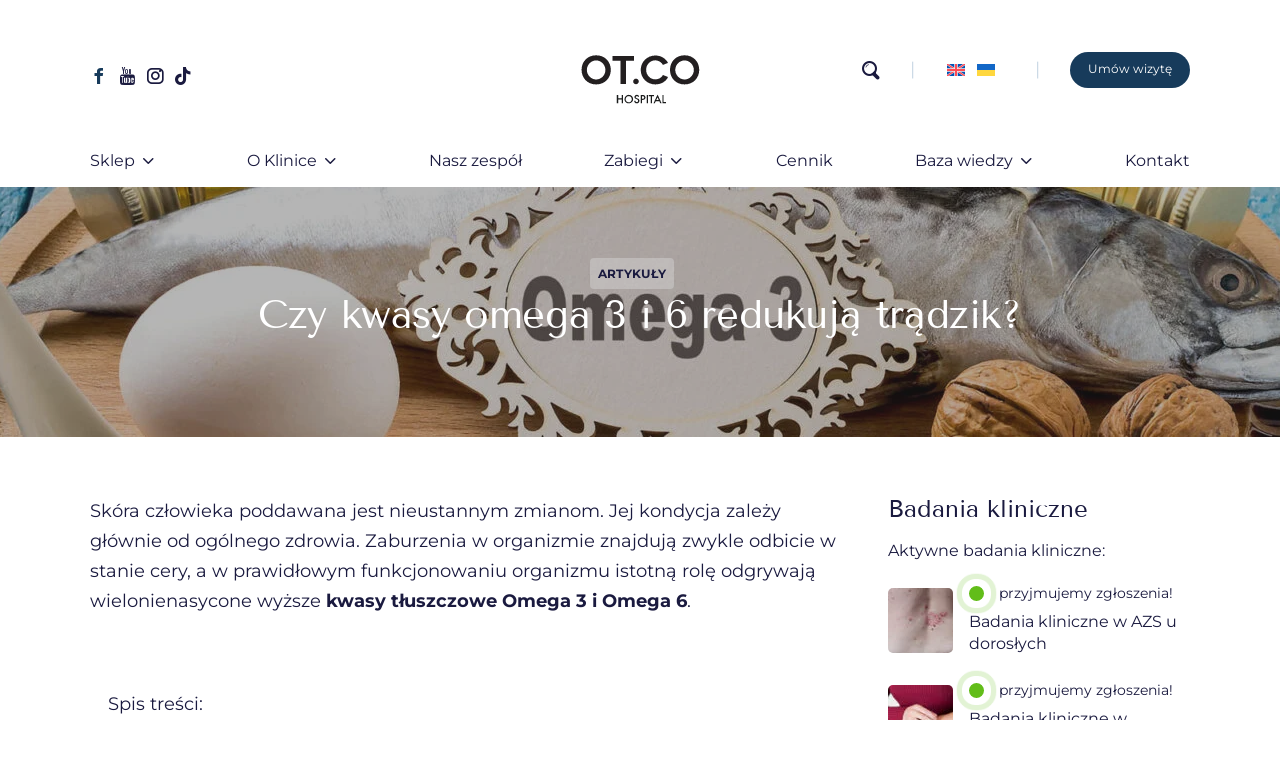

--- FILE ---
content_type: text/html; charset=UTF-8
request_url: https://klinikaotco.pl/blog/czy-kwasy-omega-3-i-6-redukuja-tradzik/
body_size: 31239
content:
<!DOCTYPE html><html lang="pl-PL" prefix="og: https://ogp.me/ns#" class="no-js"><head><meta charset="UTF-8"><meta name="facebook-domain-verification" content="qgiw89v5kljxux980emxajrj2l5fuk" /><meta name="viewport" content="width=device-width, initial-scale=1, maximum-scale=5" /><script>!function(e,c){e[c]=e[c]+(e[c]&&" ")+"quform-js"}(document.documentElement,"className");</script><title>Czy kwasy omega 3 i 6 redukują trądzik?</title><meta name="description" content="Zaburzenia organizmu znajdują odbicie w stanie cery, a w prawidłowym funkcjonowaniu organizmu rolę odgrywają kwasy tłuszczowe Omega 3 i 6."/><meta name="robots" content="follow, index, max-snippet:-1, max-video-preview:-1, max-image-preview:large"/><link rel="canonical" href="https://klinikaotco.pl/blog/czy-kwasy-omega-3-i-6-redukuja-tradzik/" /><meta property="og:locale" content="pl_PL" /><meta property="og:type" content="article" /><meta property="og:title" content="Czy kwasy omega 3 i 6 redukują trądzik?" /><meta property="og:description" content="Zaburzenia organizmu znajdują odbicie w stanie cery, a w prawidłowym funkcjonowaniu organizmu rolę odgrywają kwasy tłuszczowe Omega 3 i 6." /><meta property="og:url" content="https://klinikaotco.pl/blog/czy-kwasy-omega-3-i-6-redukuja-tradzik/" /><meta property="og:site_name" content="Klinika OT.CO" /><meta property="article:publisher" content="https://www.facebook.com/ot.co.clinic/" /><meta property="article:author" content="https://www.facebook.com/ot.co.clinic/" /><meta property="article:section" content="Artykuły" /><meta property="og:updated_time" content="2025-02-03T15:17:57+01:00" /><meta property="fb:app_id" content="327703589481932" /><meta property="og:image" content="https://klinikaotco.pl/wp-content/uploads/2021/05/kwasy-omega-3.jpg" /><meta property="og:image:secure_url" content="https://klinikaotco.pl/wp-content/uploads/2021/05/kwasy-omega-3.jpg" /><meta property="og:image:width" content="1750" /><meta property="og:image:height" content="800" /><meta property="og:image:alt" content="kwasy omega 3" /><meta property="og:image:type" content="image/jpeg" /><meta property="article:published_time" content="2021-06-02T16:18:23+02:00" /><meta property="article:modified_time" content="2025-02-03T15:17:57+01:00" /><meta name="twitter:card" content="summary_large_image" /><meta name="twitter:title" content="Czy kwasy omega 3 i 6 redukują trądzik?" /><meta name="twitter:description" content="Zaburzenia organizmu znajdują odbicie w stanie cery, a w prawidłowym funkcjonowaniu organizmu rolę odgrywają kwasy tłuszczowe Omega 3 i 6." /><meta name="twitter:image" content="https://klinikaotco.pl/wp-content/uploads/2021/05/kwasy-omega-3.jpg" /><meta name="twitter:label1" content="Napisane przez" /><meta name="twitter:data1" content="Klinika OT.CO" /><meta name="twitter:label2" content="Czas czytania" /><meta name="twitter:data2" content="5 minut/y" /> <script type="application/ld+json" class="rank-math-schema-pro">{"@context":"https://schema.org","@graph":[{"@type":"Place","@id":"https://klinikaotco.pl/#place","geo":{"@type":"GeoCoordinates","latitude":"52.2127075","longitude":"21.0603572"},"hasMap":"https://www.google.com/maps/search/?api=1&amp;query=52.2127075,21.0603572","address":{"@type":"PostalAddress","streetAddress":"ul. Bartycka 24B/U1","addressLocality":"Warszawa","addressRegion":"Mazowieckie","postalCode":"00-716","addressCountry":"PL"}},{"@type":["MedicalClinic","Organization"],"@id":"https://klinikaotco.pl/#organization","name":"Klinika OT.CO - Klinika medycyny estetycznej i chirurgii plastycznej w Warszawie","url":"https://klinikaotco.pl","sameAs":["https://www.facebook.com/ot.co.clinic/"],"email":"kontakt@klinikaotco.pl","address":{"@type":"PostalAddress","streetAddress":"ul. Bartycka 24B/U1","addressLocality":"Warszawa","addressRegion":"Mazowieckie","postalCode":"00-716","addressCountry":"PL"},"logo":{"@type":"ImageObject","@id":"https://klinikaotco.pl/#logo","url":"https://klinikaotco.pl/wp-content/uploads/2020/01/otco-clinic-sygnet.svg","contentUrl":"https://klinikaotco.pl/wp-content/uploads/2020/01/otco-clinic-sygnet.svg","caption":"Klinika OT.CO","inLanguage":"pl-PL","width":"115","height":"112"},"priceRange":"$$","openingHours":["Monday,Tuesday,Wednesday,Thursday,Friday 10:00-21:00","Saturday 09:00-16:00"],"location":{"@id":"https://klinikaotco.pl/#place"},"image":{"@id":"https://klinikaotco.pl/#logo"},"telephone":"221230333"},{"@type":"WebSite","@id":"https://klinikaotco.pl/#website","url":"https://klinikaotco.pl","name":"Klinika OT.CO","alternateName":"Klinika medycyny estetycznej i chirurgii plastycznej","publisher":{"@id":"https://klinikaotco.pl/#organization"},"inLanguage":"pl-PL"},{"@type":"ImageObject","@id":"https://klinikaotco.pl/wp-content/uploads/2021/05/kwasy-omega-3.jpg","url":"https://klinikaotco.pl/wp-content/uploads/2021/05/kwasy-omega-3.jpg","width":"1750","height":"800","caption":"kwasy omega 3","inLanguage":"pl-PL"},{"@type":"BreadcrumbList","@id":"https://klinikaotco.pl/blog/czy-kwasy-omega-3-i-6-redukuja-tradzik/#breadcrumb","itemListElement":[{"@type":"ListItem","position":"1","item":{"@id":"https://klinikaotco.pl","name":"Klinika OT.CO"}},{"@type":"ListItem","position":"2","item":{"@id":"https://klinikaotco.pl/k/artykuly/","name":"Artyku\u0142y"}},{"@type":"ListItem","position":"3","item":{"@id":"https://klinikaotco.pl/blog/czy-kwasy-omega-3-i-6-redukuja-tradzik/","name":"Czy kwasy omega 3 i 6 redukuj\u0105 tr\u0105dzik?"}}]},{"@type":"WebPage","@id":"https://klinikaotco.pl/blog/czy-kwasy-omega-3-i-6-redukuja-tradzik/#webpage","url":"https://klinikaotco.pl/blog/czy-kwasy-omega-3-i-6-redukuja-tradzik/","name":"Czy kwasy omega 3 i 6 redukuj\u0105 tr\u0105dzik?","datePublished":"2021-06-02T16:18:23+02:00","dateModified":"2025-02-03T15:17:57+01:00","isPartOf":{"@id":"https://klinikaotco.pl/#website"},"primaryImageOfPage":{"@id":"https://klinikaotco.pl/wp-content/uploads/2021/05/kwasy-omega-3.jpg"},"inLanguage":"pl-PL","breadcrumb":{"@id":"https://klinikaotco.pl/blog/czy-kwasy-omega-3-i-6-redukuja-tradzik/#breadcrumb"}},{"@type":"Article","headline":"Czy kwasy omega 3 i 6 redukuj\u0105 tr\u0105dzik?","description":"Zaburzenia organizmu znajduj\u0105 odbicie w stanie cery, a w prawid\u0142owym funkcjonowaniu organizmu rol\u0119 odgrywaj\u0105 kwasy t\u0142uszczowe Omega 3 i 6.","keywords":"Kwasy omega a tr\u0105dzik","articleSection":"Artyku\u0142y","datePublished":"2021-06-02T16:18:23+02:00","dateModified":"2025-02-03T15:17:57+01:00","inLanguage":"pl-PL","author":{"@type":"Person","name":"Czy kwasy omega 3 i 6 redukuj\u0105 tr\u0105dzik?","url":"https://klinikaotco.pl/blog/czy-kwasy-omega-3-i-6-redukuja-tradzik/"},"speakable":{"@type":"SpeakableSpecification","cssSelector":".content-inner"},"image":{"@type":"ImageObject","url":"https://klinikaotco.pl/wp-content/uploads/2021/05/kwasy-omega-3.jpg"},"name":"Czy kwasy omega 3 i 6 redukuj\u0105 tr\u0105dzik?","mainEntityOfPage":{"@id":"https://klinikaotco.pl/blog/czy-kwasy-omega-3-i-6-redukuja-tradzik/#webpage"}}]}</script> <script type='application/javascript'  id='pys-version-script'>console.log('PixelYourSite Free version 11.1.5.2');</script> <link rel="alternate" type="application/rss+xml" title="Klinika OT.CO &raquo; Kanał z wpisami" href="https://klinikaotco.pl/feed/" /><style id='wp-img-auto-sizes-contain-inline-css'>img:is([sizes=auto i],[sizes^="auto," i]){contain-intrinsic-size:3000px 1500px}
/*# sourceURL=wp-img-auto-sizes-contain-inline-css */</style><link rel='stylesheet' id='media-o-nas-css' href='https://klinikaotco.pl/wp-content/plugins/media-o-nas/public/media-o-nas.css?ver=20251015' media='all' /><link rel='stylesheet' id='woocommerce-layout-css' href='https://klinikaotco.pl/wp-content/plugins/woocommerce/assets/css/woocommerce-layout.css?ver=20251015' media='all' /><link rel='stylesheet' id='woocommerce-smallscreen-css' href='https://klinikaotco.pl/wp-content/plugins/woocommerce/assets/css/woocommerce-smallscreen.css?ver=20251015' media='only screen and (max-width: 768px)' /><link rel='stylesheet' id='woocommerce-general-css' href='https://klinikaotco.pl/wp-content/plugins/woocommerce/assets/css/woocommerce.css?ver=20251015' media='all' /><style id='woocommerce-inline-inline-css'>.woocommerce form .form-row .required { visibility: visible; }
/*# sourceURL=woocommerce-inline-inline-css */</style><link rel='stylesheet' id='font-awesome-css' href='https://klinikaotco.pl/wp-content/plugins/quform/css/font-awesome.min.css?ver=20251015' media='all' /><link rel='stylesheet' id='qtip-css' href='https://klinikaotco.pl/wp-content/plugins/quform/css/jquery.qtip.min.css?ver=20251015' media='all' /><link rel='stylesheet' id='quform-css' href='https://klinikaotco.pl/wp-content/plugins/quform/css/styles.min.css?ver=20251015' media='all' /><link rel='stylesheet' id='quform-custom-css' href='https://klinikaotco.pl/wp-content/plugins/quform/cache/custom.css?ver=20251015' media='all' /><link rel='stylesheet' id='otco-css' href='https://klinikaotco.pl/wp-content/themes/salient-child/css/otco.css?ver=20251015' media='all' /><link rel='stylesheet' id='salient-grid-system-css' href='https://klinikaotco.pl/wp-content/themes/salient/css/grid-system.css?ver=20251015' media='all' /><link rel='stylesheet' id='main-styles-css' href='https://klinikaotco.pl/wp-content/themes/salient/css/style.css?ver=20251015' media='all' /><link rel='stylesheet' id='nectar-header-layout-centered-bottom-bar-css' href='https://klinikaotco.pl/wp-content/themes/salient/css/header/header-layout-centered-bottom-bar.css?ver=20251015' media='all' /><link rel='stylesheet' id='nectar-ocm-simple-css' href='https://klinikaotco.pl/wp-content/themes/salient/css/off-canvas/simple-dropdown.css?ver=20251015' media='all' /><link rel='stylesheet' id='nectar-single-styles-css' href='https://klinikaotco.pl/wp-content/themes/salient/css/single.css?ver=20251015' media='all' /><link rel='stylesheet' id='nectar-element-recent-posts-css' href='https://klinikaotco.pl/wp-content/themes/salient/css/elements/element-recent-posts.css?ver=20251015' media='all' /><link rel='stylesheet' id='fancyBox-css' href='https://klinikaotco.pl/wp-content/themes/salient/css/plugins/jquery.fancybox.css?ver=20251015' media='all' /><link rel='stylesheet' id='responsive-css' href='https://klinikaotco.pl/wp-content/themes/salient/css/responsive.css?ver=20251015' media='all' /><link rel='stylesheet' id='woocommerce-css' href='https://klinikaotco.pl/wp-content/themes/salient/css/woocommerce.css?ver=20251015' media='all' /><link rel='stylesheet' id='salient-child-style-css' href='https://klinikaotco.pl/wp-content/themes/salient-child/style.css?ver=20251015' media='all' /><link rel='stylesheet' id='skin-material-css' href='https://klinikaotco.pl/wp-content/themes/salient/css/skin-material.css?ver=20251015' media='all' /><link rel='stylesheet' id='wcpa-frontend-css' href='https://klinikaotco.pl/wp-content/plugins/woo-custom-product-addons/assets/css/style_1.css?ver=20251015' media='all' /><link rel='stylesheet' id='nectar-widget-posts-css' href='https://klinikaotco.pl/wp-content/themes/salient/css/elements/widget-nectar-posts.css?ver=20251015' media='all' /><link rel='stylesheet' id='woocommerce-cpw-css' href='https://klinikaotco.pl/wp-content/plugins/custom-price-for-woocommerce/vendor_prefixed/wpdesk/custom-price-for-woocommerce-core/assets/css/frontend/front.css?ver=20251015' media='all' /><link rel='stylesheet' id='dynamic-css-css' href='https://klinikaotco.pl/wp-content/themes/salient/css/salient-dynamic-styles.css?ver=20251015' media='all' /><style id='dynamic-css-inline-css'>#page-header-bg h1,#page-header-bg .subheader,.nectar-box-roll .overlaid-content h1,.nectar-box-roll .overlaid-content .subheader,#page-header-bg #portfolio-nav a i,body .section-title #portfolio-nav a:hover i,.page-header-no-bg h1,.page-header-no-bg span,#page-header-bg #portfolio-nav a i,#page-header-bg span,#page-header-bg #single-below-header a:hover,#page-header-bg #single-below-header a:focus,#page-header-bg.fullscreen-header .author-section a{color:#ffffff!important;}body #page-header-bg .pinterest-share i,body #page-header-bg .facebook-share i,body #page-header-bg .linkedin-share i,body #page-header-bg .twitter-share i,body #page-header-bg .google-plus-share i,body #page-header-bg .icon-salient-heart,body #page-header-bg .icon-salient-heart-2{color:#ffffff;}#page-header-bg[data-post-hs="default_minimal"] .inner-wrap > a:not(:hover){color:#ffffff;border-color:rgba(255,255,255,0.4);}.single #page-header-bg #single-below-header > span{border-color:rgba(255,255,255,0.4);}body .section-title #portfolio-nav a:hover i{opacity:0.75;}.single #page-header-bg .blog-title #single-meta .nectar-social.hover > div a,.single #page-header-bg .blog-title #single-meta > div a,.single #page-header-bg .blog-title #single-meta ul .n-shortcode a,#page-header-bg .blog-title #single-meta .nectar-social.hover .share-btn{border-color:rgba(255,255,255,0.4);}.single #page-header-bg .blog-title #single-meta .nectar-social.hover > div a:hover,#page-header-bg .blog-title #single-meta .nectar-social.hover .share-btn:hover,.single #page-header-bg .blog-title #single-meta div > a:hover,.single #page-header-bg .blog-title #single-meta ul .n-shortcode a:hover,.single #page-header-bg .blog-title #single-meta ul li:not(.meta-share-count):hover > a{border-color:rgba(255,255,255,1);}.single #page-header-bg #single-meta div span,.single #page-header-bg #single-meta > div a,.single #page-header-bg #single-meta > div i{color:#ffffff!important;}.single #page-header-bg #single-meta ul .meta-share-count .nectar-social a i{color:rgba(255,255,255,0.7)!important;}.single #page-header-bg #single-meta ul .meta-share-count .nectar-social a:hover i{color:rgba(255,255,255,1)!important;}@media only screen and (min-width:1000px){body #ajax-content-wrap.no-scroll{min-height:calc(100vh - 185px);height:calc(100vh - 185px)!important;}}@media only screen and (min-width:1000px){#page-header-wrap.fullscreen-header,#page-header-wrap.fullscreen-header #page-header-bg,html:not(.nectar-box-roll-loaded) .nectar-box-roll > #page-header-bg.fullscreen-header,.nectar_fullscreen_zoom_recent_projects,#nectar_fullscreen_rows:not(.afterLoaded) > div{height:calc(100vh - 184px);}.wpb_row.vc_row-o-full-height.top-level,.wpb_row.vc_row-o-full-height.top-level > .col.span_12{min-height:calc(100vh - 184px);}html:not(.nectar-box-roll-loaded) .nectar-box-roll > #page-header-bg.fullscreen-header{top:185px;}.nectar-slider-wrap[data-fullscreen="true"]:not(.loaded),.nectar-slider-wrap[data-fullscreen="true"]:not(.loaded) .swiper-container{height:calc(100vh - 183px)!important;}.admin-bar .nectar-slider-wrap[data-fullscreen="true"]:not(.loaded),.admin-bar .nectar-slider-wrap[data-fullscreen="true"]:not(.loaded) .swiper-container{height:calc(100vh - 183px - 32px)!important;}}.post-type-archive-product.woocommerce .container-wrap,.tax-product_cat.woocommerce .container-wrap{background-color:#ffffff;}.woocommerce.single-product #single-meta{position:relative!important;top:0!important;margin:0;left:8px;height:auto;}.woocommerce.single-product #single-meta:after{display:block;content:" ";clear:both;height:1px;}.woocommerce ul.products li.product.material,.woocommerce-page ul.products li.product.material{background-color:#ffffff;}.woocommerce ul.products li.product.minimal .product-wrap,.woocommerce ul.products li.product.minimal .background-color-expand,.woocommerce-page ul.products li.product.minimal .product-wrap,.woocommerce-page ul.products li.product.minimal .background-color-expand{background-color:#ffffff;}
/*# sourceURL=dynamic-css-inline-css */</style> <script id="jquery-core-js-extra">var pysFacebookRest = {"restApiUrl":"https://klinikaotco.pl/wp-json/pys-facebook/v1/event","debug":""};
//# sourceURL=jquery-core-js-extra</script> <script src="https://klinikaotco.pl/wp-includes/js/jquery/jquery.min.js?ver=3.7.1" id="jquery-core-js"></script> <script src="https://klinikaotco.pl/wp-includes/js/jquery/jquery-migrate.min.js?ver=3.4.1" id="jquery-migrate-js"></script> <script src="https://klinikaotco.pl/wp-content/plugins/woocommerce/assets/js/jquery-blockui/jquery.blockUI.min.js?ver=2.7.0-wc.10.4.3" id="wc-jquery-blockui-js" defer data-wp-strategy="defer"></script> <script src="https://klinikaotco.pl/wp-content/plugins/woocommerce/assets/js/js-cookie/js.cookie.min.js?ver=2.1.4-wc.10.4.3" id="wc-js-cookie-js" defer data-wp-strategy="defer"></script> <script id="woocommerce-js-extra">var woocommerce_params = {"ajax_url":"/wp-admin/admin-ajax.php","wc_ajax_url":"/?wc-ajax=%%endpoint%%","i18n_password_show":"Poka\u017c has\u0142o","i18n_password_hide":"Ukryj has\u0142o"};
//# sourceURL=woocommerce-js-extra</script> <script src="https://klinikaotco.pl/wp-content/plugins/woocommerce/assets/js/frontend/woocommerce.min.js?ver=20251015" id="woocommerce-js" defer data-wp-strategy="defer"></script> <script src="https://klinikaotco.pl/wp-content/plugins/pixelyoursite/dist/scripts/jquery.bind-first-0.2.3.min.js?ver=20251015" id="jquery-bind-first-js"></script> <script src="https://klinikaotco.pl/wp-content/plugins/pixelyoursite/dist/scripts/js.cookie-2.1.3.min.js?ver=20251015" id="js-cookie-pys-js"></script> <script src="https://klinikaotco.pl/wp-content/plugins/pixelyoursite/dist/scripts/tld.min.js?ver=20251015" id="js-tld-js"></script> <script id="pys-js-extra">var pysOptions = {"staticEvents":{"facebook":{"init_event":[{"delay":0,"type":"static","ajaxFire":false,"name":"PageView","pixelIds":["809195792915572"],"eventID":"340788f5-2e6a-4e86-a141-835acf5aee71","params":{"post_category":"Artyku\u0142y","page_title":"Czy kwasy omega 3 i 6 redukuj\u0105 tr\u0105dzik?","post_type":"post","post_id":31099,"plugin":"PixelYourSite","user_role":"guest","event_url":"klinikaotco.pl/blog/czy-kwasy-omega-3-i-6-redukuja-tradzik/"},"e_id":"init_event","ids":[],"hasTimeWindow":false,"timeWindow":0,"woo_order":"","edd_order":""}]}},"dynamicEvents":{"automatic_event_form":{"facebook":{"delay":0,"type":"dyn","name":"Form","pixelIds":["809195792915572"],"eventID":"2e8ed892-4c6e-47d2-969f-cc4f7db03321","params":{"page_title":"Czy kwasy omega 3 i 6 redukuj\u0105 tr\u0105dzik?","post_type":"post","post_id":31099,"plugin":"PixelYourSite","user_role":"guest","event_url":"klinikaotco.pl/blog/czy-kwasy-omega-3-i-6-redukuja-tradzik/"},"e_id":"automatic_event_form","ids":[],"hasTimeWindow":false,"timeWindow":0,"woo_order":"","edd_order":""}},"automatic_event_download":{"facebook":{"delay":0,"type":"dyn","name":"Download","extensions":["","doc","exe","js","pdf","ppt","tgz","zip","xls"],"pixelIds":["809195792915572"],"eventID":"414a0a32-2db4-427f-9cc6-9c0e5549d77a","params":{"page_title":"Czy kwasy omega 3 i 6 redukuj\u0105 tr\u0105dzik?","post_type":"post","post_id":31099,"plugin":"PixelYourSite","user_role":"guest","event_url":"klinikaotco.pl/blog/czy-kwasy-omega-3-i-6-redukuja-tradzik/"},"e_id":"automatic_event_download","ids":[],"hasTimeWindow":false,"timeWindow":0,"woo_order":"","edd_order":""}},"automatic_event_comment":{"facebook":{"delay":0,"type":"dyn","name":"Comment","pixelIds":["809195792915572"],"eventID":"a526dbde-c184-43e1-859e-bfe61866ffe8","params":{"page_title":"Czy kwasy omega 3 i 6 redukuj\u0105 tr\u0105dzik?","post_type":"post","post_id":31099,"plugin":"PixelYourSite","user_role":"guest","event_url":"klinikaotco.pl/blog/czy-kwasy-omega-3-i-6-redukuja-tradzik/"},"e_id":"automatic_event_comment","ids":[],"hasTimeWindow":false,"timeWindow":0,"woo_order":"","edd_order":""}},"automatic_event_scroll":{"facebook":{"delay":0,"type":"dyn","name":"PageScroll","scroll_percent":50,"pixelIds":["809195792915572"],"eventID":"cdc2d940-71fe-4f09-9236-2eea90494a37","params":{"page_title":"Czy kwasy omega 3 i 6 redukuj\u0105 tr\u0105dzik?","post_type":"post","post_id":31099,"plugin":"PixelYourSite","user_role":"guest","event_url":"klinikaotco.pl/blog/czy-kwasy-omega-3-i-6-redukuja-tradzik/"},"e_id":"automatic_event_scroll","ids":[],"hasTimeWindow":false,"timeWindow":0,"woo_order":"","edd_order":""}},"automatic_event_time_on_page":{"facebook":{"delay":0,"type":"dyn","name":"TimeOnPage","time_on_page":30,"pixelIds":["809195792915572"],"eventID":"7052aad3-8890-4dab-92a9-1bad17dda841","params":{"page_title":"Czy kwasy omega 3 i 6 redukuj\u0105 tr\u0105dzik?","post_type":"post","post_id":31099,"plugin":"PixelYourSite","user_role":"guest","event_url":"klinikaotco.pl/blog/czy-kwasy-omega-3-i-6-redukuja-tradzik/"},"e_id":"automatic_event_time_on_page","ids":[],"hasTimeWindow":false,"timeWindow":0,"woo_order":"","edd_order":""}},"woo_add_to_cart_on_button_click":{"facebook":{"delay":0,"type":"dyn","name":"AddToCart","pixelIds":["809195792915572"],"eventID":"14f4da4d-1d3b-4d10-9227-d59e05e55657","params":{"page_title":"Czy kwasy omega 3 i 6 redukuj\u0105 tr\u0105dzik?","post_type":"post","post_id":31099,"plugin":"PixelYourSite","user_role":"guest","event_url":"klinikaotco.pl/blog/czy-kwasy-omega-3-i-6-redukuja-tradzik/"},"e_id":"woo_add_to_cart_on_button_click","ids":[],"hasTimeWindow":false,"timeWindow":0,"woo_order":"","edd_order":""}}},"triggerEvents":[],"triggerEventTypes":[],"facebook":{"pixelIds":["809195792915572"],"advancedMatching":{"external_id":"fcceaacafebdcebbfcbbbfca"},"advancedMatchingEnabled":true,"removeMetadata":false,"wooVariableAsSimple":false,"serverApiEnabled":true,"wooCRSendFromServer":false,"send_external_id":null,"enabled_medical":false,"do_not_track_medical_param":["event_url","post_title","page_title","landing_page","content_name","categories","category_name","tags"],"meta_ldu":false},"debug":"","siteUrl":"https://klinikaotco.pl","ajaxUrl":"https://klinikaotco.pl/wp-admin/admin-ajax.php","ajax_event":"15d3089e23","enable_remove_download_url_param":"1","cookie_duration":"7","last_visit_duration":"60","enable_success_send_form":"","ajaxForServerEvent":"1","ajaxForServerStaticEvent":"1","useSendBeacon":"1","send_external_id":"1","external_id_expire":"180","track_cookie_for_subdomains":"1","google_consent_mode":"1","gdpr":{"ajax_enabled":true,"all_disabled_by_api":false,"facebook_disabled_by_api":false,"analytics_disabled_by_api":false,"google_ads_disabled_by_api":false,"pinterest_disabled_by_api":false,"bing_disabled_by_api":false,"reddit_disabled_by_api":false,"externalID_disabled_by_api":false,"facebook_prior_consent_enabled":true,"analytics_prior_consent_enabled":true,"google_ads_prior_consent_enabled":null,"pinterest_prior_consent_enabled":true,"bing_prior_consent_enabled":true,"cookiebot_integration_enabled":false,"cookiebot_facebook_consent_category":"marketing","cookiebot_analytics_consent_category":"statistics","cookiebot_tiktok_consent_category":"marketing","cookiebot_google_ads_consent_category":"marketing","cookiebot_pinterest_consent_category":"marketing","cookiebot_bing_consent_category":"marketing","consent_magic_integration_enabled":false,"real_cookie_banner_integration_enabled":false,"cookie_notice_integration_enabled":false,"cookie_law_info_integration_enabled":false,"analytics_storage":{"enabled":true,"value":"granted","filter":false},"ad_storage":{"enabled":true,"value":"granted","filter":false},"ad_user_data":{"enabled":true,"value":"granted","filter":false},"ad_personalization":{"enabled":true,"value":"granted","filter":false}},"cookie":{"disabled_all_cookie":false,"disabled_start_session_cookie":false,"disabled_advanced_form_data_cookie":false,"disabled_landing_page_cookie":false,"disabled_first_visit_cookie":false,"disabled_trafficsource_cookie":false,"disabled_utmTerms_cookie":false,"disabled_utmId_cookie":false},"tracking_analytics":{"TrafficSource":"direct","TrafficLanding":"undefined","TrafficUtms":[],"TrafficUtmsId":[]},"GATags":{"ga_datalayer_type":"default","ga_datalayer_name":"dataLayerPYS"},"woo":{"enabled":true,"enabled_save_data_to_orders":true,"addToCartOnButtonEnabled":true,"addToCartOnButtonValueEnabled":true,"addToCartOnButtonValueOption":"price","singleProductId":null,"removeFromCartSelector":"form.woocommerce-cart-form .remove","addToCartCatchMethod":"add_cart_js","is_order_received_page":false,"containOrderId":false},"edd":{"enabled":false},"cache_bypass":"1768502430"};
//# sourceURL=pys-js-extra</script> <script src="https://klinikaotco.pl/wp-content/plugins/pixelyoursite/dist/scripts/public.js?ver=20251015" id="pys-js"></script> <meta name="generator" content="WordPress 6.9" /> <script type="text/javascript">var root = document.getElementsByTagName( "html" )[0]; root.setAttribute( "class", "js" );</script> <noscript><style>.woocommerce-product-gallery{ opacity: 1 !important; }</style></noscript><meta name="generator" content="Powered by WPBakery Page Builder - drag and drop page builder for WordPress."/><style>:root{  --wcpaSectionTitleSize:14px;   --wcpaLabelSize:14px;   --wcpaDescSize:13px;   --wcpaErrorSize:13px;   --wcpaLabelWeight:normal;   --wcpaDescWeight:normal;   --wcpaBorderWidth:1px;   --wcpaBorderRadius:6px;   --wcpaInputHeight:45px;   --wcpaCheckLabelSize:14px;   --wcpaCheckBorderWidth:1px;   --wcpaCheckWidth:20px;   --wcpaCheckHeight:20px;   --wcpaCheckBorderRadius:4px;   --wcpaCheckButtonRadius:5px;   --wcpaCheckButtonBorder:2px; }:root{  --wcpaButtonColor:#3340d3;   --wcpaLabelColor:#424242;   --wcpaDescColor:#797979;   --wcpaBorderColor:#c6d0e9;   --wcpaBorderColorFocus:#3561f3;   --wcpaInputBgColor:#FFFFFF;   --wcpaInputColor:#5d5d5d;   --wcpaCheckLabelColor:#4a4a4a;   --wcpaCheckBgColor:#3340d3;   --wcpaCheckBorderColor:#B9CBE3;   --wcpaCheckTickColor:#ffffff;   --wcpaRadioBgColor:#3340d3;   --wcpaRadioBorderColor:#B9CBE3;   --wcpaRadioTickColor:#ffffff;   --wcpaButtonTextColor:#ffffff;   --wcpaErrorColor:#F55050; }:root{}</style><link rel="icon" href="https://klinikaotco.pl/wp-content/uploads/2019/10/logo-65x65.png" sizes="32x32" /><link rel="icon" href="https://klinikaotco.pl/wp-content/uploads/2019/10/logo.png" sizes="192x192" /><link rel="apple-touch-icon" href="https://klinikaotco.pl/wp-content/uploads/2019/10/logo.png" /><meta name="msapplication-TileImage" content="https://klinikaotco.pl/wp-content/uploads/2019/10/logo.png" />
<noscript><style>.wpb_animate_when_almost_visible { opacity: 1; }</style></noscript><style type="text/css">@font-face {font-family:Tenor Sans;font-style:normal;font-weight:400;src:url(/cf-fonts/s/tenor-sans/5.0.18/latin/400/normal.woff2);unicode-range:U+0000-00FF,U+0131,U+0152-0153,U+02BB-02BC,U+02C6,U+02DA,U+02DC,U+0304,U+0308,U+0329,U+2000-206F,U+2074,U+20AC,U+2122,U+2191,U+2193,U+2212,U+2215,U+FEFF,U+FFFD;font-display:swap;}@font-face {font-family:Tenor Sans;font-style:normal;font-weight:400;src:url(/cf-fonts/s/tenor-sans/5.0.18/latin-ext/400/normal.woff2);unicode-range:U+0100-02AF,U+0304,U+0308,U+0329,U+1E00-1E9F,U+1EF2-1EFF,U+2020,U+20A0-20AB,U+20AD-20CF,U+2113,U+2C60-2C7F,U+A720-A7FF;font-display:swap;}@font-face {font-family:Tenor Sans;font-style:normal;font-weight:400;src:url(/cf-fonts/s/tenor-sans/5.0.18/cyrillic/400/normal.woff2);unicode-range:U+0301,U+0400-045F,U+0490-0491,U+04B0-04B1,U+2116;font-display:swap;}</style><style type="text/css">@font-face {font-family:Montserrat;font-style:normal;font-weight:400;src:url(/cf-fonts/v/montserrat/5.0.16/vietnamese/wght/normal.woff2);unicode-range:U+0102-0103,U+0110-0111,U+0128-0129,U+0168-0169,U+01A0-01A1,U+01AF-01B0,U+0300-0301,U+0303-0304,U+0308-0309,U+0323,U+0329,U+1EA0-1EF9,U+20AB;font-display:swap;}@font-face {font-family:Montserrat;font-style:normal;font-weight:400;src:url(/cf-fonts/v/montserrat/5.0.16/latin/wght/normal.woff2);unicode-range:U+0000-00FF,U+0131,U+0152-0153,U+02BB-02BC,U+02C6,U+02DA,U+02DC,U+0304,U+0308,U+0329,U+2000-206F,U+2074,U+20AC,U+2122,U+2191,U+2193,U+2212,U+2215,U+FEFF,U+FFFD;font-display:swap;}@font-face {font-family:Montserrat;font-style:normal;font-weight:400;src:url(/cf-fonts/v/montserrat/5.0.16/cyrillic/wght/normal.woff2);unicode-range:U+0301,U+0400-045F,U+0490-0491,U+04B0-04B1,U+2116;font-display:swap;}@font-face {font-family:Montserrat;font-style:normal;font-weight:400;src:url(/cf-fonts/v/montserrat/5.0.16/cyrillic-ext/wght/normal.woff2);unicode-range:U+0460-052F,U+1C80-1C88,U+20B4,U+2DE0-2DFF,U+A640-A69F,U+FE2E-FE2F;font-display:swap;}@font-face {font-family:Montserrat;font-style:normal;font-weight:400;src:url(/cf-fonts/v/montserrat/5.0.16/latin-ext/wght/normal.woff2);unicode-range:U+0100-02AF,U+0304,U+0308,U+0329,U+1E00-1E9F,U+1EF2-1EFF,U+2020,U+20A0-20AB,U+20AD-20CF,U+2113,U+2C60-2C7F,U+A720-A7FF;font-display:swap;}@font-face {font-family:Montserrat;font-style:normal;font-weight:700;src:url(/cf-fonts/v/montserrat/5.0.16/cyrillic-ext/wght/normal.woff2);unicode-range:U+0460-052F,U+1C80-1C88,U+20B4,U+2DE0-2DFF,U+A640-A69F,U+FE2E-FE2F;font-display:swap;}@font-face {font-family:Montserrat;font-style:normal;font-weight:700;src:url(/cf-fonts/v/montserrat/5.0.16/latin/wght/normal.woff2);unicode-range:U+0000-00FF,U+0131,U+0152-0153,U+02BB-02BC,U+02C6,U+02DA,U+02DC,U+0304,U+0308,U+0329,U+2000-206F,U+2074,U+20AC,U+2122,U+2191,U+2193,U+2212,U+2215,U+FEFF,U+FFFD;font-display:swap;}@font-face {font-family:Montserrat;font-style:normal;font-weight:700;src:url(/cf-fonts/v/montserrat/5.0.16/vietnamese/wght/normal.woff2);unicode-range:U+0102-0103,U+0110-0111,U+0128-0129,U+0168-0169,U+01A0-01A1,U+01AF-01B0,U+0300-0301,U+0303-0304,U+0308-0309,U+0323,U+0329,U+1EA0-1EF9,U+20AB;font-display:swap;}@font-face {font-family:Montserrat;font-style:normal;font-weight:700;src:url(/cf-fonts/v/montserrat/5.0.16/latin-ext/wght/normal.woff2);unicode-range:U+0100-02AF,U+0304,U+0308,U+0329,U+1E00-1E9F,U+1EF2-1EFF,U+2020,U+20A0-20AB,U+20AD-20CF,U+2113,U+2C60-2C7F,U+A720-A7FF;font-display:swap;}@font-face {font-family:Montserrat;font-style:normal;font-weight:700;src:url(/cf-fonts/v/montserrat/5.0.16/cyrillic/wght/normal.woff2);unicode-range:U+0301,U+0400-045F,U+0490-0491,U+04B0-04B1,U+2116;font-display:swap;}</style> <script>(function(w,d,s,l,i){w[l]=w[l]||[];w[l].push({'gtm.start':
new Date().getTime(),event:'gtm.js'});var f=d.getElementsByTagName(s)[0],
j=d.createElement(s),dl=l!='dataLayer'?'&l='+l:'';j.async=true;j.src=
'https://www.googletagmanager.com/gtm.js?id='+i+dl;f.parentNode.insertBefore(j,f);
})(window,document,'script','dataLayer','GTM-P5XMHZW');</script> 
 <script>(function(h,o,t,j,a,r){
        h.hj=h.hj||function(){(h.hj.q=h.hj.q||[]).push(arguments)};
        h._hjSettings={hjid:3269502,hjsv:6};
        a=o.getElementsByTagName('head')[0];
        r=o.createElement('script');r.async=1;
        r.src=t+h._hjSettings.hjid+j+h._hjSettings.hjsv;
        a.appendChild(r);
    })(window,document,'https://static.hotjar.com/c/hotjar-','.js?sv=');</script> <link rel='stylesheet' id='wc-blocks-style-css' href='https://klinikaotco.pl/wp-content/plugins/woocommerce/assets/client/blocks/wc-blocks.css?ver=wc-10.4.3' media='all' /><link rel='stylesheet' id='lwptoc-main-css' href='https://klinikaotco.pl/wp-content/plugins/luckywp-table-of-contents/front/assets/main.min.css?ver=2.1.14' media='all' /><link rel='stylesheet' id='js_composer_front-css' href='https://klinikaotco.pl/wp-content/plugins/js_composer_salient/assets/css/js_composer.min.css?ver=6.4.2' media='all' /></head><body class="wp-singular post-template-default single single-post postid-31099 single-format-standard wp-theme-salient wp-child-theme-salient-child theme-salient woocommerce-no-js nectar-auto-lightbox material wpb-js-composer js-comp-ver-6.4.2 vc_responsive" data-footer-reveal="false" data-footer-reveal-shadow="none" data-header-format="centered-menu-bottom-bar" data-body-border="off" data-boxed-style="" data-header-breakpoint="1120" data-dropdown-style="minimal" data-cae="linear" data-cad="650" data-megamenu-width="contained" data-aie="none" data-ls="fancybox" data-apte="standard" data-hhun="1" data-fancy-form-rcs="default" data-form-style="default" data-form-submit="regular" data-is="minimal" data-button-style="rounded" data-user-account-button="false" data-flex-cols="true" data-col-gap="default" data-header-inherit-rc="false" data-header-search="true" data-animated-anchors="true" data-ajax-transitions="false" data-full-width-header="false" data-slide-out-widget-area="true" data-slide-out-widget-area-style="simple" data-user-set-ocm="off" data-loading-animation="spin" data-bg-header="true" data-responsive="1" data-ext-responsive="true" data-header-resize="0" data-header-color="custom" data-transparent-header="false" data-cart="false" data-remove-m-parallax="" data-remove-m-video-bgs="" data-m-animate="0" data-force-header-trans-color="light" data-smooth-scrolling="0" data-permanent-transparent="false" ><noscript><iframe src="https://www.googletagmanager.com/ns.html?id=GTM-P5XMHZW"
height="0" width="0" style="display:none;visibility:hidden"></iframe></noscript>
 <script type="text/javascript">if(navigator.userAgent.match(/(Android|iPod|iPhone|iPad|BlackBerry|IEMobile|Opera Mini)/)) { document.body.className += " using-mobile-browser "; }</script> <div id="header-space"  data-header-mobile-fixed='1'></div><div id="header-outer" data-has-menu="true" data-has-buttons="yes" data-header-button_style="default" data-using-pr-menu="false" data-mobile-fixed="1" data-ptnm="false" data-lhe="default" data-user-set-bg="#ffffff" data-format="centered-menu-bottom-bar" data-permanent-transparent="false" data-megamenu-rt="1" data-remove-fixed="1" data-header-resize="0" data-cart="false" data-transparency-option="0" data-box-shadow="none" data-shrink-num="6" data-using-secondary="0" data-using-logo="1" data-logo-height="120" data-m-logo-height="70" data-padding="15" data-full-width="false" data-condense="false" ><header id="top"><div class="container"><div class="row"><div class="col span_3">
<a id="logo" href="https://klinikaotco.pl" data-supplied-ml-starting-dark="false" data-supplied-ml-starting="false" data-supplied-ml="false" >
<img class="stnd  dark-version" alt="OT.CO Clinic" src="https://klinikaotco.pl/wp-content/uploads/2020/01/otco-clinic-sygnet.svg" width="115" height="112">
</a><nav class="left-side" data-using-pull-menu="false"><ul class="nectar-social"><li id="social-in-menu" class="button_social_group"><a target="_blank" rel="nofollow noopener" href="https://www.facebook.com/ot.co.clinic/" class="external"><i class="fa fa-facebook"></i> </a><a target="_blank" rel="nofollow noopener" href="https://www.youtube.com/channel/UChG9VyhNiQxPA3j2Ur0HBcg" class="external"><i class="fa fa-youtube-play"></i> </a><a target="_blank" rel="nofollow noopener" href="https://www.instagram.com/otcoclinic/" class="external"><i class="fa fa-instagram"></i> </a><a target="_blank" rel="nofollow noopener" href="https://www.tiktok.com/@klinikaotco?" class="external"><i class="fa fa-medium"></i> </a></li></ul></nav><nav class="right-side"><ul class="buttons" data-user-set-ocm="off"><li><div><a href="https://klinikaotco.pl/problem/"><span class="icon-salient-search" aria-hidden="true"></span></a></div></li><li><div><div class="wpml-ls-legacy-list-horizontal"><ul><li><a href="https://otcoclinic.com/uk/" class="external" rel="nofollow noopener"><img class="wpml-ls-flag" src="https://klinikaotco.pl/wp-content/themes/salient-child/imgs/ua.svg" alt="Ukrainian OT.CO Clinic" width="27" height="18"></a></li><li><a href="https://otcoclinic.com" class="external" rel="nofollow noopener"><img class="wpml-ls-flag" src="https://klinikaotco.pl/wp-content/themes/salient-child/imgs/eng.svg" alt="English OT.CO Clinic" width="27" height="18"></a></li></ul></div></div></li><li class="button_li"><div><a class="nectar-button medium regular accent-color regular-button" href="https://klinikaotco.pl/kontakt/" data-color-override="false" data-hover-color-override="false" data-hover-text-color-override="#fff"><span>Umów wizytę</span></a></div></li></ul><div class="slide-out-widget-area-toggle mobile-icon simple" data-custom-color="true" data-icon-animation="simple-transform"><div> <a href="#sidewidgetarea" aria-label="Navigation Menu" aria-expanded="false" class="closed">
<span aria-hidden="true"> <i class="lines-button x2"> <i class="lines"></i> </i> </span> </a></div></div></nav></div><div class="col span_9 col_last">
<a class="sobinski-mobile-search" href="https://klinikaotco.pl/problem/" aria-label="Szukaj na stronie"><span class="nectar-icon icon-salient-search" aria-hidden="true"></span></a><div><div class="mobile wpml-ls-legacy-list-horizontal"><ul><li><a href="https://otcoclinic.com/uk/" class="external" rel="nofollow noopener"><img class="wpml-ls-flag" src="https://klinikaotco.pl/wp-content/themes/salient-child/imgs/ua.svg" alt="Ukrainian OT.CO Clinic" width="27" height="18"></a></li><li><a href="https://otcoclinic.com" class="external" rel="nofollow noopener"><img class="wpml-ls-flag" src="https://klinikaotco.pl/wp-content/themes/salient-child/imgs/eng.svg" alt="English OT.CO Clinic" width="27" height="18"></a></li></ul></div></div><div class="slide-out-widget-area-toggle mobile-icon simple" data-custom-color="true" data-icon-animation="simple-transform"><div> <a href="#sidewidgetarea" aria-label="Navigation Menu" aria-expanded="false" class="closed">
<span aria-hidden="true"> <i class="lines-button x2"> <i class="lines"></i> </i> </span>
</a></div></div><nav><ul class="sf-menu"><li id="menu-item-4993" class="menu-item menu-item-type-post_type menu-item-object-page menu-item-has-children sf-with-ul menu-item-4993"><a href="https://klinikaotco.pl/sklep/">Sklep<span class="sf-sub-indicator"><i class="fa fa-angle-down icon-in-menu"></i></span></a><ul class="sub-menu"><li id="menu-item-11791" class="konsultacje menu-item menu-item-type-taxonomy menu-item-object-product_cat menu-item-11791"><a href="https://klinikaotco.pl/kp/konsultacje/">Konsultacje</a></li><li id="menu-item-37917" class="suplementy menu-item menu-item-type-taxonomy menu-item-object-product_cat menu-item-37917"><a href="https://klinikaotco.pl/kp/suplementy/">Suplementy</a></li><li id="menu-item-8633" class="badania_recepty menu-item menu-item-type-taxonomy menu-item-object-product_cat menu-item-8633"><a href="https://klinikaotco.pl/kp/badania-i-recepty/">Badania i recepty</a></li><li id="menu-item-5249" class="vouchery_na_zabiegi menu-item menu-item-type-taxonomy menu-item-object-product_cat menu-item-5249"><a href="https://klinikaotco.pl/kp/vouchery/">Vouchery na zabiegi</a></li><li id="menu-item-45969" class="promo menu-item menu-item-type-taxonomy menu-item-object-product_cat menu-item-45969"><a href="https://klinikaotco.pl/kp/promocje/">Promocje</a></li></ul></li><li id="menu-item-445" class="menu-item menu-item-type-post_type menu-item-object-page menu-item-has-children sf-with-ul menu-item-445"><a href="https://klinikaotco.pl/o-klinice/">O Klinice<span class="sf-sub-indicator"><i class="fa fa-angle-down icon-in-menu"></i></span></a><ul class="sub-menu"><li id="menu-item-26773" class="oferty_specjalne menu-item menu-item-type-taxonomy menu-item-object-dzial menu-item-26773"><a href="https://klinikaotco.pl/dzial/oferty-specjalne/">PROMOCJE</a></li><li id="menu-item-31209" class="oddzialy menu-item menu-item-type-custom menu-item-object-custom menu-item-has-children menu-item-31209"><a href="#">Oddziały<span class="sf-sub-indicator"><i class="fa fa-angle-right icon-in-menu"></i></span></a><ul class="sub-menu"><li id="menu-item-31210" class="menu-item menu-item-type-custom menu-item-object-custom menu-item-31210"><a href="https://klinikaotco.pl/kontakt/">Klinika OT.CO &#8211; Mokotów / Warszawa</a></li><li id="menu-item-31212" class="menu-item menu-item-type-custom menu-item-object-custom menu-item-31212"><a href="https://klinikaotco.pl/szpital-ot-co-bielany-warszawa/">OT.CO Szpital &#8211; Bielany / Warszawa</a></li></ul></li><li id="menu-item-5192" class="prasa menu-item menu-item-type-post_type menu-item-object-page menu-item-5192"><a href="https://klinikaotco.pl/media-o-nas/">Media o nas</a></li><li id="menu-item-472" class="galeria menu-item menu-item-type-post_type menu-item-object-page menu-item-472"><a href="https://klinikaotco.pl/galeria/">Galeria</a></li><li id="menu-item-29230" class="technologie menu-item menu-item-type-post_type menu-item-object-page menu-item-29230"><a href="https://klinikaotco.pl/technologia/">Technologia / sprzęt</a></li></ul></li><li id="menu-item-34637" class="menu-item menu-item-type-post_type menu-item-object-page menu-item-34637"><a href="https://klinikaotco.pl/nasz-zespol/">Nasz zespół</a></li><li id="menu-item-665" class="megamenu columns-6 zabiegi menu-item menu-item-type-post_type menu-item-object-page menu-item-has-children sf-with-ul menu-item-665"><a href="https://klinikaotco.pl/oferta/">Zabiegi<span class="sf-sub-indicator"><i class="fa fa-angle-down icon-in-menu"></i></span></a><ul class="sub-menu"><li id="menu-item-6877" class="menu-item menu-item-type-custom menu-item-object-custom menu-item-has-children menu-item-6877"><a href="#">&#8211;<span class="sf-sub-indicator"><i class="fa fa-angle-right icon-in-menu"></i></span></a><ul class="sub-menu"><li id="menu-item-6845" class="diagnostyka_i_terapia_lysienia menu-item menu-item-type-taxonomy menu-item-object-dzial menu-item-has-children menu-item-6845"><a href="https://klinikaotco.pl/dzial/diagnostyka-i-terapia-lysienia/">Diagnostyka i terapia łysienia<span class="sf-sub-indicator"><i class="fa fa-angle-right icon-in-menu"></i></span></a><ul class="sub-menu"><li id="menu-item-78711" class="menu-item menu-item-type-taxonomy menu-item-object-dzial menu-item-78711"><a href="https://klinikaotco.pl/dzial/diagnostyka-i-terapia-lysienia/diagnostyka-lysienia/">Diagnostyka łysienia</a></li><li id="menu-item-78712" class="menu-item menu-item-type-taxonomy menu-item-object-dzial menu-item-78712"><a href="https://klinikaotco.pl/dzial/diagnostyka-i-terapia-lysienia/terapia-lysienia/">Terapia łysienia</a></li><li id="menu-item-78713" class="menu-item menu-item-type-taxonomy menu-item-object-dzial menu-item-78713"><a href="https://klinikaotco.pl/dzial/diagnostyka-i-terapia-lysienia/transplantacja-wlosow/">Transplantacja włosów</a></li></ul></li><li id="menu-item-6831" class="chirurgia_plastyczna_i_rekonstrukcyjna menu-item menu-item-type-taxonomy menu-item-object-dzial menu-item-has-children menu-item-6831"><a href="https://klinikaotco.pl/dzial/chirurgia-plastyczna/">Chirurgia plastyczna<span class="sf-sub-indicator"><i class="fa fa-angle-right icon-in-menu"></i></span></a><ul class="sub-menu"><li id="menu-item-78755" class="menu-item menu-item-type-taxonomy menu-item-object-dzial menu-item-78755"><a href="https://klinikaotco.pl/dzial/chirurgia-plastyczna/chirurgia-plastyczna-kobiet/">Chirurgia plastyczna kobiet</a></li><li id="menu-item-78756" class="menu-item menu-item-type-taxonomy menu-item-object-dzial menu-item-78756"><a href="https://klinikaotco.pl/dzial/chirurgia-plastyczna/chirurgia-plastyczna-mezczyzn/">Chirurgia plastyczna mężczyzn</a></li><li id="menu-item-78757" class="menu-item menu-item-type-taxonomy menu-item-object-dzial menu-item-78757"><a href="https://klinikaotco.pl/dzial/chirurgia-plastyczna/chirurgia-plastyczna-twarzy/">Chirurgia plastyczna twarzy</a></li><li id="menu-item-78758" class="menu-item menu-item-type-taxonomy menu-item-object-dzial menu-item-78758"><a href="https://klinikaotco.pl/dzial/chirurgia-plastyczna/chirurgia-plastyczna-sylwetki/">Chirurgia plastyczna sylwetki</a></li><li id="menu-item-78759" class="menu-item menu-item-type-taxonomy menu-item-object-dzial menu-item-78759"><a href="https://klinikaotco.pl/dzial/chirurgia-plastyczna/chirurgia-szczekowa/">Chirurgia szczękowa</a></li><li id="menu-item-78922" class="menu-item menu-item-type-taxonomy menu-item-object-dzial menu-item-78922"><a href="https://klinikaotco.pl/dzial/chirurgia-plastyczna/mala-chirurgia-reki/">Mała chirurgia ręki</a></li><li id="menu-item-78923" class="menu-item menu-item-type-taxonomy menu-item-object-dzial menu-item-78923"><a href="https://klinikaotco.pl/dzial/chirurgia-plastyczna/usuwanie-znamion-i-blizn/">Usuwanie znamion i blizn</a></li></ul></li><li id="menu-item-26771" class="flebologia menu-item menu-item-type-taxonomy menu-item-object-dzial menu-item-has-children menu-item-26771"><a href="https://klinikaotco.pl/dzial/chirurgia-ogolna-i-naczyniowa/">Chirurgia ogólna i naczyniowa<span class="sf-sub-indicator"><i class="fa fa-angle-right icon-in-menu"></i></span></a><ul class="sub-menu"><li id="menu-item-78764" class="menu-item menu-item-type-taxonomy menu-item-object-dzial menu-item-78764"><a href="https://klinikaotco.pl/dzial/chirurgia-ogolna-i-naczyniowa/chirurgia-ogolna/">Chirurgia ogólna</a></li><li id="menu-item-78765" class="menu-item menu-item-type-taxonomy menu-item-object-dzial menu-item-78765"><a href="https://klinikaotco.pl/dzial/chirurgia-ogolna-i-naczyniowa/onkologia/">Onkologia</a></li><li id="menu-item-78766" class="menu-item menu-item-type-taxonomy menu-item-object-dzial menu-item-78766"><a href="https://klinikaotco.pl/dzial/chirurgia-ogolna-i-naczyniowa/flebologia/">Flebologia</a></li></ul></li></ul></li><li id="menu-item-6878" class="menu-item menu-item-type-custom menu-item-object-custom menu-item-has-children menu-item-6878"><a href="#">&#8211;<span class="sf-sub-indicator"><i class="fa fa-angle-right icon-in-menu"></i></span></a><ul class="sub-menu"><li id="menu-item-6849" class="medycyna-estetyczna menu-item menu-item-type-taxonomy menu-item-object-dzial menu-item-has-children menu-item-6849"><a href="https://klinikaotco.pl/dzial/medycyna-estetyczna/">Medycyna estetyczna<span class="sf-sub-indicator"><i class="fa fa-angle-right icon-in-menu"></i></span></a><ul class="sub-menu"><li id="menu-item-78821" class="menu-item menu-item-type-taxonomy menu-item-object-dzial menu-item-78821"><a href="https://klinikaotco.pl/dzial/medycyna-estetyczna/kwas-hialuronowy/">Kwas hialuronowy</a></li><li id="menu-item-78820" class="menu-item menu-item-type-taxonomy menu-item-object-dzial menu-item-78820"><a href="https://klinikaotco.pl/dzial/medycyna-estetyczna/toksyna-botulinowa/">Toksyna botulinowa</a></li><li id="menu-item-78824" class="menu-item menu-item-type-taxonomy menu-item-object-dzial menu-item-78824"><a href="https://klinikaotco.pl/dzial/medycyna-estetyczna/przeszczep-tkanki-tluszczowej/">Przeszczep tkanki tłuszczowej</a></li><li id="menu-item-78777" class="menu-item menu-item-type-taxonomy menu-item-object-dzial menu-item-78777"><a href="https://klinikaotco.pl/dzial/medycyna-estetyczna/biostymulatory-tkankowe/">Biostymulatory tkankowe</a></li><li id="menu-item-78772" class="menu-item menu-item-type-taxonomy menu-item-object-dzial menu-item-78772"><a href="https://klinikaotco.pl/dzial/medycyna-estetyczna/mezoterapia/">Mezoterapia</a></li><li id="menu-item-78822" class="menu-item menu-item-type-taxonomy menu-item-object-dzial menu-item-78822"><a href="https://klinikaotco.pl/dzial/medycyna-estetyczna/laseroterapia/">Laseroterapia</a></li><li id="menu-item-78773" class="menu-item menu-item-type-taxonomy menu-item-object-dzial menu-item-78773"><a href="https://klinikaotco.pl/dzial/medycyna-estetyczna/kwasy-medyczne/">Kwasy medyczne</a></li><li id="menu-item-78775" class="menu-item menu-item-type-taxonomy menu-item-object-dzial menu-item-78775"><a href="https://klinikaotco.pl/dzial/medycyna-estetyczna/nici-liftingujace/">Nici liftingujące</a></li><li id="menu-item-78776" class="menu-item menu-item-type-taxonomy menu-item-object-dzial menu-item-78776"><a href="https://klinikaotco.pl/dzial/medycyna-estetyczna/hifu/">HIFU</a></li><li id="menu-item-78914" class="menu-item menu-item-type-taxonomy menu-item-object-dzial menu-item-78914"><a href="https://klinikaotco.pl/dzial/medycyna-estetyczna/modelowanie-ciala/">Modelowanie ciała</a></li></ul></li><li id="menu-item-6871" class="kosmetologia menu-item menu-item-type-taxonomy menu-item-object-dzial menu-item-has-children menu-item-6871"><a href="https://klinikaotco.pl/dzial/kosmetologia/">Kosmetologia<span class="sf-sub-indicator"><i class="fa fa-angle-right icon-in-menu"></i></span></a><ul class="sub-menu"><li id="menu-item-78830" class="menu-item menu-item-type-taxonomy menu-item-object-dzial menu-item-78830"><a href="https://klinikaotco.pl/dzial/kosmetologia/zabiegi-oczyszczajace/">Zabiegi oczyszczające</a></li><li id="menu-item-78831" class="menu-item menu-item-type-taxonomy menu-item-object-dzial menu-item-78831"><a href="https://klinikaotco.pl/dzial/kosmetologia/zabiegi-pielegnacyjne/">Zabiegi pielęgnacyjne</a></li><li id="menu-item-78832" class="menu-item menu-item-type-taxonomy menu-item-object-dzial menu-item-78832"><a href="https://klinikaotco.pl/dzial/kosmetologia/zabiegi-wyszczuplajace/">Zabiegi wyszczuplające</a></li><li id="menu-item-78827" class="menu-item menu-item-type-taxonomy menu-item-object-dzial menu-item-78827"><a href="https://klinikaotco.pl/dzial/kosmetologia/peelingi-chemiczne/">Peelingi chemiczne</a></li><li id="menu-item-78828" class="menu-item menu-item-type-taxonomy menu-item-object-dzial menu-item-78828"><a href="https://klinikaotco.pl/dzial/kosmetologia/pmu-pernament-make-up/">PMU &#8211; Pernament Make-Up</a></li><li id="menu-item-78911" class="menu-item menu-item-type-taxonomy menu-item-object-dzial menu-item-78911"><a href="https://klinikaotco.pl/dzial/kosmetologia/pakiety-zabiegow/">Pakiety zabiegów</a></li></ul></li></ul></li><li id="menu-item-6879" class="menu-item menu-item-type-custom menu-item-object-custom menu-item-has-children menu-item-6879"><a href="#">&#8211;<span class="sf-sub-indicator"><i class="fa fa-angle-right icon-in-menu"></i></span></a><ul class="sub-menu"><li id="menu-item-6838" class="dermatologia_i_wenerologia menu-item menu-item-type-taxonomy menu-item-object-dzial menu-item-has-children menu-item-6838"><a href="https://klinikaotco.pl/dzial/dermatologia-i-wenerologia/">Dermatologia i wenerologia<span class="sf-sub-indicator"><i class="fa fa-angle-right icon-in-menu"></i></span></a><ul class="sub-menu"><li id="menu-item-78853" class="menu-item menu-item-type-taxonomy menu-item-object-dzial menu-item-78853"><a href="https://klinikaotco.pl/dzial/dermatologia-i-wenerologia/choroby-alergiczne-skory/">Choroby alergiczne</a></li><li id="menu-item-78850" class="menu-item menu-item-type-taxonomy menu-item-object-dzial menu-item-78850"><a href="https://klinikaotco.pl/dzial/dermatologia-i-wenerologia/choroby-genetyczne-skory/">Choroby genetyczne</a></li><li id="menu-item-78851" class="menu-item menu-item-type-taxonomy menu-item-object-dzial menu-item-78851"><a href="https://klinikaotco.pl/dzial/dermatologia-i-wenerologia/choroby-autoimmunologiczne-skory/">Choroby autoimmunologiczne</a></li><li id="menu-item-78852" class="menu-item menu-item-type-taxonomy menu-item-object-dzial menu-item-78852"><a href="https://klinikaotco.pl/dzial/dermatologia-i-wenerologia/choroby-przenoszone-droga-plciowa/">Choroby przenoszone drogą płciową</a></li></ul></li><li id="menu-item-6869" class="ginekologia menu-item menu-item-type-taxonomy menu-item-object-dzial menu-item-has-children menu-item-6869"><a href="https://klinikaotco.pl/dzial/ginekologia/">Ginekologia<span class="sf-sub-indicator"><i class="fa fa-angle-right icon-in-menu"></i></span></a><ul class="sub-menu"><li id="menu-item-78864" class="menu-item menu-item-type-taxonomy menu-item-object-dzial menu-item-78864"><a href="https://klinikaotco.pl/dzial/ginekologia/antykoncepcja/">Antykoncepcja</a></li><li id="menu-item-78865" class="menu-item menu-item-type-taxonomy menu-item-object-dzial menu-item-78865"><a href="https://klinikaotco.pl/dzial/ginekologia/diagnostyka-ginekologiczna/">Diagnostyka ginekologiczna</a></li><li id="menu-item-78866" class="menu-item menu-item-type-taxonomy menu-item-object-dzial menu-item-78866"><a href="https://klinikaotco.pl/dzial/ginekologia/ginekologia-estetyczna/">Ginekologia estetyczna</a></li><li id="menu-item-78867" class="menu-item menu-item-type-taxonomy menu-item-object-dzial menu-item-78867"><a href="https://klinikaotco.pl/dzial/ginekologia/zabiegi-lecznicze/">Zabiegi lecznicze</a></li></ul></li><li id="menu-item-31413" class="laryngologia menu-item menu-item-type-taxonomy menu-item-object-dzial menu-item-has-children menu-item-31413"><a href="https://klinikaotco.pl/dzial/laryngologia/">Laryngologia<span class="sf-sub-indicator"><i class="fa fa-angle-right icon-in-menu"></i></span></a><ul class="sub-menu"><li id="menu-item-78870" class="menu-item menu-item-type-taxonomy menu-item-object-dzial menu-item-78870"><a href="https://klinikaotco.pl/dzial/laryngologia/gardlo/">Gardło</a></li><li id="menu-item-78874" class="menu-item menu-item-type-taxonomy menu-item-object-dzial menu-item-78874"><a href="https://klinikaotco.pl/dzial/laryngologia/migdalki/">Migdałki</a></li><li id="menu-item-78875" class="menu-item menu-item-type-taxonomy menu-item-object-dzial menu-item-78875"><a href="https://klinikaotco.pl/dzial/laryngologia/nos/">Nos</a></li><li id="menu-item-78876" class="menu-item menu-item-type-taxonomy menu-item-object-dzial menu-item-78876"><a href="https://klinikaotco.pl/dzial/laryngologia/ucho/">Ucho</a></li><li id="menu-item-78877" class="menu-item menu-item-type-taxonomy menu-item-object-dzial menu-item-78877"><a href="https://klinikaotco.pl/dzial/laryngologia/zatoki/">Zatoki</a></li></ul></li></ul></li><li id="menu-item-6880" class="menu-item menu-item-type-custom menu-item-object-custom menu-item-has-children menu-item-6880"><a href="#">&#8211;<span class="sf-sub-indicator"><i class="fa fa-angle-right icon-in-menu"></i></span></a><ul class="sub-menu"><li id="menu-item-44294" class="feminizacja menu-item menu-item-type-taxonomy menu-item-object-dzial menu-item-44294"><a href="https://klinikaotco.pl/dzial/feminizacja/">Feminizacja</a></li><li id="menu-item-78904" class="fizjoterapia menu-item menu-item-type-custom menu-item-object-custom menu-item-has-children menu-item-78904"><a href="#">Pozostałe<span class="sf-sub-indicator"><i class="fa fa-angle-right icon-in-menu"></i></span></a><ul class="sub-menu"><li id="menu-item-6865" class="menu-item menu-item-type-taxonomy menu-item-object-dzial menu-item-6865"><a href="https://klinikaotco.pl/dzial/dietetyka/">Dietetyka</a></li><li id="menu-item-35904" class="menu-item menu-item-type-taxonomy menu-item-object-dzial menu-item-35904"><a href="https://klinikaotco.pl/dzial/bariatria/">Bariatria</a></li><li id="menu-item-6867" class="menu-item menu-item-type-taxonomy menu-item-object-dzial menu-item-6867"><a href="https://klinikaotco.pl/dzial/fizjoterapia/">Fizjoterapia</a></li><li id="menu-item-34026" class="menu-item menu-item-type-taxonomy menu-item-object-dzial menu-item-34026"><a href="https://klinikaotco.pl/dzial/okulistyka/">Okulistyka</a></li><li id="menu-item-35708" class="menu-item menu-item-type-taxonomy menu-item-object-dzial menu-item-35708"><a href="https://klinikaotco.pl/dzial/psychologia-i-psychiatria/">Psychologia i psychiatria</a></li><li id="menu-item-33763" class="menu-item menu-item-type-taxonomy menu-item-object-dzial menu-item-33763"><a href="https://klinikaotco.pl/dzial/urologia-i-andrologia/">Urologia i andrologia</a></li></ul></li><li id="menu-item-37069" class="usg menu-item menu-item-type-taxonomy menu-item-object-dzial menu-item-37069"><a href="https://klinikaotco.pl/dzial/usg/">USG</a></li><li id="menu-item-27177" class="badania-kliniczne menu-item menu-item-type-taxonomy menu-item-object-dzial menu-item-27177"><a href="https://klinikaotco.pl/dzial/badania-kliniczne/">Badania kliniczne</a></li><li id="menu-item-26772" class="badania_laboratoryjne menu-item menu-item-type-taxonomy menu-item-object-dzial menu-item-26772"><a href="https://klinikaotco.pl/dzial/badania-laboratoryjne/">Badania laboratoryjne</a></li></ul></li></ul></li><li id="menu-item-18959" class="menu-item menu-item-type-post_type menu-item-object-page menu-item-18959"><a href="https://klinikaotco.pl/cennik/">Cennik</a></li><li id="menu-item-27022" class="cursor-default menu-item menu-item-type-custom menu-item-object-custom menu-item-has-children sf-with-ul menu-item-27022"><a href="#">Baza wiedzy<span class="sf-sub-indicator"><i class="fa fa-angle-down icon-in-menu"></i></span></a><ul class="sub-menu"><li id="menu-item-462" class="blog_otco menu-item menu-item-type-post_type menu-item-object-page menu-item-462"><a href="https://klinikaotco.pl/blog/">Blog OT.CO</a></li><li id="menu-item-628" class="najczestsze_problemy menu-item menu-item-type-post_type menu-item-object-page menu-item-628"><a href="https://klinikaotco.pl/problem/">Najczęstsze problemy</a></li></ul></li><li id="menu-item-632" class="menu-item menu-item-type-post_type menu-item-object-page menu-item-632"><a href="https://klinikaotco.pl/kontakt/">Kontakt</a></li></ul></nav></div></div><div id="mobile-menu" data-mobile-fixed="1"><div class="inner"><div class="menu-items-wrap" data-has-secondary-text="false"><ul><li class="menu-item menu-item-type-post_type menu-item-object-page menu-item-has-children menu-item-4993"><a href="https://klinikaotco.pl/sklep/">Sklep</a><ul class="sub-menu"><li class="konsultacje menu-item menu-item-type-taxonomy menu-item-object-product_cat menu-item-11791"><a href="https://klinikaotco.pl/kp/konsultacje/">Konsultacje</a></li><li class="suplementy menu-item menu-item-type-taxonomy menu-item-object-product_cat menu-item-37917"><a href="https://klinikaotco.pl/kp/suplementy/">Suplementy</a></li><li class="badania_recepty menu-item menu-item-type-taxonomy menu-item-object-product_cat menu-item-8633"><a href="https://klinikaotco.pl/kp/badania-i-recepty/">Badania i recepty</a></li><li class="vouchery_na_zabiegi menu-item menu-item-type-taxonomy menu-item-object-product_cat menu-item-5249"><a href="https://klinikaotco.pl/kp/vouchery/">Vouchery na zabiegi</a></li><li class="promo menu-item menu-item-type-taxonomy menu-item-object-product_cat menu-item-45969"><a href="https://klinikaotco.pl/kp/promocje/">Promocje</a></li></ul></li><li class="menu-item menu-item-type-post_type menu-item-object-page menu-item-has-children menu-item-445"><a href="https://klinikaotco.pl/o-klinice/">O Klinice</a><ul class="sub-menu"><li class="oferty_specjalne menu-item menu-item-type-taxonomy menu-item-object-dzial menu-item-26773"><a href="https://klinikaotco.pl/dzial/oferty-specjalne/">PROMOCJE</a></li><li class="oddzialy menu-item menu-item-type-custom menu-item-object-custom menu-item-has-children menu-item-31209"><a href="#">Oddziały</a><ul class="sub-menu"><li class="menu-item menu-item-type-custom menu-item-object-custom menu-item-31210"><a href="https://klinikaotco.pl/kontakt/">Klinika OT.CO &#8211; Mokotów / Warszawa</a></li><li class="menu-item menu-item-type-custom menu-item-object-custom menu-item-31212"><a href="https://klinikaotco.pl/szpital-ot-co-bielany-warszawa/">OT.CO Szpital &#8211; Bielany / Warszawa</a></li></ul></li><li class="prasa menu-item menu-item-type-post_type menu-item-object-page menu-item-5192"><a href="https://klinikaotco.pl/media-o-nas/">Media o nas</a></li><li class="galeria menu-item menu-item-type-post_type menu-item-object-page menu-item-472"><a href="https://klinikaotco.pl/galeria/">Galeria</a></li><li class="technologie menu-item menu-item-type-post_type menu-item-object-page menu-item-29230"><a href="https://klinikaotco.pl/technologia/">Technologia / sprzęt</a></li></ul></li><li class="menu-item menu-item-type-post_type menu-item-object-page menu-item-34637"><a href="https://klinikaotco.pl/nasz-zespol/">Nasz zespół</a></li><li class="megamenu columns-6 zabiegi menu-item menu-item-type-post_type menu-item-object-page menu-item-has-children menu-item-665"><a href="https://klinikaotco.pl/oferta/">Zabiegi</a><ul class="sub-menu"><li class="menu-item menu-item-type-custom menu-item-object-custom menu-item-has-children menu-item-6877"><a href="#">&#8211;</a><ul class="sub-menu"><li class="diagnostyka_i_terapia_lysienia menu-item menu-item-type-taxonomy menu-item-object-dzial menu-item-has-children menu-item-6845"><a href="https://klinikaotco.pl/dzial/diagnostyka-i-terapia-lysienia/">Diagnostyka i terapia łysienia</a><ul class="sub-menu"><li class="menu-item menu-item-type-taxonomy menu-item-object-dzial menu-item-78711"><a href="https://klinikaotco.pl/dzial/diagnostyka-i-terapia-lysienia/diagnostyka-lysienia/">Diagnostyka łysienia</a></li><li class="menu-item menu-item-type-taxonomy menu-item-object-dzial menu-item-78712"><a href="https://klinikaotco.pl/dzial/diagnostyka-i-terapia-lysienia/terapia-lysienia/">Terapia łysienia</a></li><li class="menu-item menu-item-type-taxonomy menu-item-object-dzial menu-item-78713"><a href="https://klinikaotco.pl/dzial/diagnostyka-i-terapia-lysienia/transplantacja-wlosow/">Transplantacja włosów</a></li></ul></li><li class="chirurgia_plastyczna_i_rekonstrukcyjna menu-item menu-item-type-taxonomy menu-item-object-dzial menu-item-has-children menu-item-6831"><a href="https://klinikaotco.pl/dzial/chirurgia-plastyczna/">Chirurgia plastyczna</a><ul class="sub-menu"><li class="menu-item menu-item-type-taxonomy menu-item-object-dzial menu-item-78755"><a href="https://klinikaotco.pl/dzial/chirurgia-plastyczna/chirurgia-plastyczna-kobiet/">Chirurgia plastyczna kobiet</a></li><li class="menu-item menu-item-type-taxonomy menu-item-object-dzial menu-item-78756"><a href="https://klinikaotco.pl/dzial/chirurgia-plastyczna/chirurgia-plastyczna-mezczyzn/">Chirurgia plastyczna mężczyzn</a></li><li class="menu-item menu-item-type-taxonomy menu-item-object-dzial menu-item-78757"><a href="https://klinikaotco.pl/dzial/chirurgia-plastyczna/chirurgia-plastyczna-twarzy/">Chirurgia plastyczna twarzy</a></li><li class="menu-item menu-item-type-taxonomy menu-item-object-dzial menu-item-78758"><a href="https://klinikaotco.pl/dzial/chirurgia-plastyczna/chirurgia-plastyczna-sylwetki/">Chirurgia plastyczna sylwetki</a></li><li class="menu-item menu-item-type-taxonomy menu-item-object-dzial menu-item-78759"><a href="https://klinikaotco.pl/dzial/chirurgia-plastyczna/chirurgia-szczekowa/">Chirurgia szczękowa</a></li><li class="menu-item menu-item-type-taxonomy menu-item-object-dzial menu-item-78922"><a href="https://klinikaotco.pl/dzial/chirurgia-plastyczna/mala-chirurgia-reki/">Mała chirurgia ręki</a></li><li class="menu-item menu-item-type-taxonomy menu-item-object-dzial menu-item-78923"><a href="https://klinikaotco.pl/dzial/chirurgia-plastyczna/usuwanie-znamion-i-blizn/">Usuwanie znamion i blizn</a></li></ul></li><li class="flebologia menu-item menu-item-type-taxonomy menu-item-object-dzial menu-item-has-children menu-item-26771"><a href="https://klinikaotco.pl/dzial/chirurgia-ogolna-i-naczyniowa/">Chirurgia ogólna i naczyniowa</a><ul class="sub-menu"><li class="menu-item menu-item-type-taxonomy menu-item-object-dzial menu-item-78764"><a href="https://klinikaotco.pl/dzial/chirurgia-ogolna-i-naczyniowa/chirurgia-ogolna/">Chirurgia ogólna</a></li><li class="menu-item menu-item-type-taxonomy menu-item-object-dzial menu-item-78765"><a href="https://klinikaotco.pl/dzial/chirurgia-ogolna-i-naczyniowa/onkologia/">Onkologia</a></li><li class="menu-item menu-item-type-taxonomy menu-item-object-dzial menu-item-78766"><a href="https://klinikaotco.pl/dzial/chirurgia-ogolna-i-naczyniowa/flebologia/">Flebologia</a></li></ul></li></ul></li><li class="menu-item menu-item-type-custom menu-item-object-custom menu-item-has-children menu-item-6878"><a href="#">&#8211;</a><ul class="sub-menu"><li class="medycyna-estetyczna menu-item menu-item-type-taxonomy menu-item-object-dzial menu-item-has-children menu-item-6849"><a href="https://klinikaotco.pl/dzial/medycyna-estetyczna/">Medycyna estetyczna</a><ul class="sub-menu"><li class="menu-item menu-item-type-taxonomy menu-item-object-dzial menu-item-78821"><a href="https://klinikaotco.pl/dzial/medycyna-estetyczna/kwas-hialuronowy/">Kwas hialuronowy</a></li><li class="menu-item menu-item-type-taxonomy menu-item-object-dzial menu-item-78820"><a href="https://klinikaotco.pl/dzial/medycyna-estetyczna/toksyna-botulinowa/">Toksyna botulinowa</a></li><li class="menu-item menu-item-type-taxonomy menu-item-object-dzial menu-item-78824"><a href="https://klinikaotco.pl/dzial/medycyna-estetyczna/przeszczep-tkanki-tluszczowej/">Przeszczep tkanki tłuszczowej</a></li><li class="menu-item menu-item-type-taxonomy menu-item-object-dzial menu-item-78777"><a href="https://klinikaotco.pl/dzial/medycyna-estetyczna/biostymulatory-tkankowe/">Biostymulatory tkankowe</a></li><li class="menu-item menu-item-type-taxonomy menu-item-object-dzial menu-item-78772"><a href="https://klinikaotco.pl/dzial/medycyna-estetyczna/mezoterapia/">Mezoterapia</a></li><li class="menu-item menu-item-type-taxonomy menu-item-object-dzial menu-item-78822"><a href="https://klinikaotco.pl/dzial/medycyna-estetyczna/laseroterapia/">Laseroterapia</a></li><li class="menu-item menu-item-type-taxonomy menu-item-object-dzial menu-item-78773"><a href="https://klinikaotco.pl/dzial/medycyna-estetyczna/kwasy-medyczne/">Kwasy medyczne</a></li><li class="menu-item menu-item-type-taxonomy menu-item-object-dzial menu-item-78775"><a href="https://klinikaotco.pl/dzial/medycyna-estetyczna/nici-liftingujace/">Nici liftingujące</a></li><li class="menu-item menu-item-type-taxonomy menu-item-object-dzial menu-item-78776"><a href="https://klinikaotco.pl/dzial/medycyna-estetyczna/hifu/">HIFU</a></li><li class="menu-item menu-item-type-taxonomy menu-item-object-dzial menu-item-78914"><a href="https://klinikaotco.pl/dzial/medycyna-estetyczna/modelowanie-ciala/">Modelowanie ciała</a></li></ul></li><li class="kosmetologia menu-item menu-item-type-taxonomy menu-item-object-dzial menu-item-has-children menu-item-6871"><a href="https://klinikaotco.pl/dzial/kosmetologia/">Kosmetologia</a><ul class="sub-menu"><li class="menu-item menu-item-type-taxonomy menu-item-object-dzial menu-item-78830"><a href="https://klinikaotco.pl/dzial/kosmetologia/zabiegi-oczyszczajace/">Zabiegi oczyszczające</a></li><li class="menu-item menu-item-type-taxonomy menu-item-object-dzial menu-item-78831"><a href="https://klinikaotco.pl/dzial/kosmetologia/zabiegi-pielegnacyjne/">Zabiegi pielęgnacyjne</a></li><li class="menu-item menu-item-type-taxonomy menu-item-object-dzial menu-item-78832"><a href="https://klinikaotco.pl/dzial/kosmetologia/zabiegi-wyszczuplajace/">Zabiegi wyszczuplające</a></li><li class="menu-item menu-item-type-taxonomy menu-item-object-dzial menu-item-78827"><a href="https://klinikaotco.pl/dzial/kosmetologia/peelingi-chemiczne/">Peelingi chemiczne</a></li><li class="menu-item menu-item-type-taxonomy menu-item-object-dzial menu-item-78828"><a href="https://klinikaotco.pl/dzial/kosmetologia/pmu-pernament-make-up/">PMU &#8211; Pernament Make-Up</a></li><li class="menu-item menu-item-type-taxonomy menu-item-object-dzial menu-item-78911"><a href="https://klinikaotco.pl/dzial/kosmetologia/pakiety-zabiegow/">Pakiety zabiegów</a></li></ul></li></ul></li><li class="menu-item menu-item-type-custom menu-item-object-custom menu-item-has-children menu-item-6879"><a href="#">&#8211;</a><ul class="sub-menu"><li class="dermatologia_i_wenerologia menu-item menu-item-type-taxonomy menu-item-object-dzial menu-item-has-children menu-item-6838"><a href="https://klinikaotco.pl/dzial/dermatologia-i-wenerologia/">Dermatologia i wenerologia</a><ul class="sub-menu"><li class="menu-item menu-item-type-taxonomy menu-item-object-dzial menu-item-78853"><a href="https://klinikaotco.pl/dzial/dermatologia-i-wenerologia/choroby-alergiczne-skory/">Choroby alergiczne</a></li><li class="menu-item menu-item-type-taxonomy menu-item-object-dzial menu-item-78850"><a href="https://klinikaotco.pl/dzial/dermatologia-i-wenerologia/choroby-genetyczne-skory/">Choroby genetyczne</a></li><li class="menu-item menu-item-type-taxonomy menu-item-object-dzial menu-item-78851"><a href="https://klinikaotco.pl/dzial/dermatologia-i-wenerologia/choroby-autoimmunologiczne-skory/">Choroby autoimmunologiczne</a></li><li class="menu-item menu-item-type-taxonomy menu-item-object-dzial menu-item-78852"><a href="https://klinikaotco.pl/dzial/dermatologia-i-wenerologia/choroby-przenoszone-droga-plciowa/">Choroby przenoszone drogą płciową</a></li></ul></li><li class="ginekologia menu-item menu-item-type-taxonomy menu-item-object-dzial menu-item-has-children menu-item-6869"><a href="https://klinikaotco.pl/dzial/ginekologia/">Ginekologia</a><ul class="sub-menu"><li class="menu-item menu-item-type-taxonomy menu-item-object-dzial menu-item-78864"><a href="https://klinikaotco.pl/dzial/ginekologia/antykoncepcja/">Antykoncepcja</a></li><li class="menu-item menu-item-type-taxonomy menu-item-object-dzial menu-item-78865"><a href="https://klinikaotco.pl/dzial/ginekologia/diagnostyka-ginekologiczna/">Diagnostyka ginekologiczna</a></li><li class="menu-item menu-item-type-taxonomy menu-item-object-dzial menu-item-78866"><a href="https://klinikaotco.pl/dzial/ginekologia/ginekologia-estetyczna/">Ginekologia estetyczna</a></li><li class="menu-item menu-item-type-taxonomy menu-item-object-dzial menu-item-78867"><a href="https://klinikaotco.pl/dzial/ginekologia/zabiegi-lecznicze/">Zabiegi lecznicze</a></li></ul></li><li class="laryngologia menu-item menu-item-type-taxonomy menu-item-object-dzial menu-item-has-children menu-item-31413"><a href="https://klinikaotco.pl/dzial/laryngologia/">Laryngologia</a><ul class="sub-menu"><li class="menu-item menu-item-type-taxonomy menu-item-object-dzial menu-item-78870"><a href="https://klinikaotco.pl/dzial/laryngologia/gardlo/">Gardło</a></li><li class="menu-item menu-item-type-taxonomy menu-item-object-dzial menu-item-78874"><a href="https://klinikaotco.pl/dzial/laryngologia/migdalki/">Migdałki</a></li><li class="menu-item menu-item-type-taxonomy menu-item-object-dzial menu-item-78875"><a href="https://klinikaotco.pl/dzial/laryngologia/nos/">Nos</a></li><li class="menu-item menu-item-type-taxonomy menu-item-object-dzial menu-item-78876"><a href="https://klinikaotco.pl/dzial/laryngologia/ucho/">Ucho</a></li><li class="menu-item menu-item-type-taxonomy menu-item-object-dzial menu-item-78877"><a href="https://klinikaotco.pl/dzial/laryngologia/zatoki/">Zatoki</a></li></ul></li></ul></li><li class="menu-item menu-item-type-custom menu-item-object-custom menu-item-has-children menu-item-6880"><a href="#">&#8211;</a><ul class="sub-menu"><li class="feminizacja menu-item menu-item-type-taxonomy menu-item-object-dzial menu-item-44294"><a href="https://klinikaotco.pl/dzial/feminizacja/">Feminizacja</a></li><li class="fizjoterapia menu-item menu-item-type-custom menu-item-object-custom menu-item-has-children menu-item-78904"><a href="#">Pozostałe</a><ul class="sub-menu"><li class="menu-item menu-item-type-taxonomy menu-item-object-dzial menu-item-6865"><a href="https://klinikaotco.pl/dzial/dietetyka/">Dietetyka</a></li><li class="menu-item menu-item-type-taxonomy menu-item-object-dzial menu-item-35904"><a href="https://klinikaotco.pl/dzial/bariatria/">Bariatria</a></li><li class="menu-item menu-item-type-taxonomy menu-item-object-dzial menu-item-6867"><a href="https://klinikaotco.pl/dzial/fizjoterapia/">Fizjoterapia</a></li><li class="menu-item menu-item-type-taxonomy menu-item-object-dzial menu-item-34026"><a href="https://klinikaotco.pl/dzial/okulistyka/">Okulistyka</a></li><li class="menu-item menu-item-type-taxonomy menu-item-object-dzial menu-item-35708"><a href="https://klinikaotco.pl/dzial/psychologia-i-psychiatria/">Psychologia i psychiatria</a></li><li class="menu-item menu-item-type-taxonomy menu-item-object-dzial menu-item-33763"><a href="https://klinikaotco.pl/dzial/urologia-i-andrologia/">Urologia i andrologia</a></li></ul></li><li class="usg menu-item menu-item-type-taxonomy menu-item-object-dzial menu-item-37069"><a href="https://klinikaotco.pl/dzial/usg/">USG</a></li><li class="badania-kliniczne menu-item menu-item-type-taxonomy menu-item-object-dzial menu-item-27177"><a href="https://klinikaotco.pl/dzial/badania-kliniczne/">Badania kliniczne</a></li><li class="badania_laboratoryjne menu-item menu-item-type-taxonomy menu-item-object-dzial menu-item-26772"><a href="https://klinikaotco.pl/dzial/badania-laboratoryjne/">Badania laboratoryjne</a></li></ul></li></ul></li><li class="menu-item menu-item-type-post_type menu-item-object-page menu-item-18959"><a href="https://klinikaotco.pl/cennik/">Cennik</a></li><li class="cursor-default menu-item menu-item-type-custom menu-item-object-custom menu-item-has-children menu-item-27022"><a href="#">Baza wiedzy</a><ul class="sub-menu"><li class="blog_otco menu-item menu-item-type-post_type menu-item-object-page menu-item-462"><a href="https://klinikaotco.pl/blog/">Blog OT.CO</a></li><li class="najczestsze_problemy menu-item menu-item-type-post_type menu-item-object-page menu-item-628"><a href="https://klinikaotco.pl/problem/">Najczęstsze problemy</a></li></ul></li><li class="menu-item menu-item-type-post_type menu-item-object-page menu-item-632"><a href="https://klinikaotco.pl/kontakt/">Kontakt</a></li></ul></div><div class="below-menu-items-wrap"><ul class="off-canvas-social-links"><li><a target="_blank" rel="nofollow" href="https://www.facebook.com/ot.co.clinic/" class="external"><i class="fa fa-facebook"></i></a></li><li><a target="_blank" rel="nofollow" href="https://www.youtube.com/channel/UChG9VyhNiQxPA3j2Ur0HBcg" class="external"><i class="fa fa-youtube-play"></i></a></li><li><a target="_blank" rel="nofollow" href="https://www.instagram.com/otcoclinic/" class="external"><i class="fa fa-instagram"></i></a></li><li><a target="_blank" rel="nofollow" href="https://www.tiktok.com/@klinikaotco?" class="external"><i class="fa fa-medium"></i></a></li></ul></div></div></div></div></header></div><div id="ajax-content-wrap"><div id="page-header-wrap" data-midnight="light" style="height: 250px;"><div id="page-header-bg" data-post-hs="default_minimal" data-midnight="light" data-bg-pos="center" data-alignment-v="middle" data-parallax="0" style="background-color: #cad7e5; height:250px;"><div class="page-header-bg-image-wrap" id="nectar-page-header-p-wrap"><div class="page-header-bg-image" style="background-image: url(https://klinikaotco.pl/wp-content/uploads/2021/05/kwasy-omega-3-1400x250.jpg);"></div></div><div class="container"><div class="row"><div class="col span_12 section-title blog-title">
<span class="meta-category mt2"><a class=" artykuly" href="https://klinikaotco.pl/k/artykuly/" >Artykuły</a>	</span><h1 class="entry-title">Czy kwasy omega 3 i 6 redukują trądzik?</h1>	<br></div></div></div></div></div><div class="container-wrap" data-midnight="dark" data-remove-post-date="0" data-remove-post-author="0" data-remove-post-comment-number="1"><div class="container main-content"><div class="row"><div class="post-area col  span_9"><style>.promo-offer-banner .promo-badge {
    position: absolute;
    top: 10px;
    right: 10px;
    background: #001f54; /* granatowy, możesz zmienić */
    color: #fff;
    font-size: 14px;
    font-weight: bold;
    padding: 5px 10px;
    border-radius: 3px;
    z-index: 2;
}
.promo-offer-banner .promo-title {
    display: none; /* desktop - ukryty */
}
@media (max-width:360px) {
    .promo-offer-banner {
        position: relative;
        display: inline-block;
    }
    .promo-offer-banner .promo-title {
display: block;
    position: absolute;
    bottom: 20px;
    left: 5px;
    right: 5px;
    background: rgba(255,255,255,0.9);
    color: #000;
    font-size: 16px;
    padding: 10px;
    border-radius: 0 0 10px 10px;
    text-align: center;
    }
    .promo-offer-banner .promo-offer-img {
        width: 100%;
        max-width: 320px;
        aspect-ratio: 1/1;
        object-fit: cover;
        border-radius: 10px;
    }
}</style><article id="post-31099" class="post-31099 post type-post status-publish format-standard has-post-thumbnail category-artykuly problem-cera-tradzikowa problem-krosty-na-skorze-glowy problem-sebum"><div class="inner-wrap"><div class="post-content" data-hide-featured-media=""><div class="content-inner"><p>Skóra człowieka poddawana jest nieustannym zmianom. Jej kondycja zależy głównie od ogólnego zdrowia. Zaburzenia w organizmie znajdują zwykle odbicie w stanie cery, a w prawidłowym funkcjonowaniu organizmu istotną rolę odgrywają wielonienasycone wyższe <strong>kwasy tłuszczowe Omega 3 i Omega 6</strong>.<br>
<span id="more-31099"></span></p><div class="lwptoc lwptoc-baseItems lwptoc-inherit" data-smooth-scroll="1" data-smooth-scroll-offset="200"><div class="lwptoc_i"><div class="lwptoc_header">
<b class="lwptoc_title" style="font-weight:normal;">Spis treści:</b></div><div class="lwptoc_items lwptoc_items-visible"><div class="lwptoc_itemWrap"><div class="lwptoc_item">    <a href="#kwasy-omega-a-tradzik">
<span class="lwptoc_item_number">1)</span>
<span class="lwptoc_item_label">Kwasy omega a trądzik</span>
</a></div><div class="lwptoc_item">    <a href="#dieta-ma-znaczenie">
<span class="lwptoc_item_number">2)</span>
<span class="lwptoc_item_label">Dieta ma znaczenie</span>
</a></div><div class="lwptoc_item">    <a href="#czym-sa-kwasy-omega">
<span class="lwptoc_item_number">3)</span>
<span class="lwptoc_item_label">Czym są kwasy omega?</span>
</a></div><div class="lwptoc_item">    <a href="#czy-kwasy-omega-pomagaja-w-walce-z-tradzikiem">
<span class="lwptoc_item_number">4)</span>
<span class="lwptoc_item_label">Czy kwasy omega pomagają w walce z trądzikiem?</span>
</a></div><div class="lwptoc_item">    <a href="#medycyna-estetyczna-w-walce-z-tradzikiem">
<span class="lwptoc_item_number">5)</span>
<span class="lwptoc_item_label">Medycyna estetyczna w walce z trądzikiem</span>
</a><div class="lwptoc_itemWrap"><div class="lwptoc_item">    <a href="#peelingi-na-tradzik">
<span class="lwptoc_item_number">5.1)</span>
<span class="lwptoc_item_label">Peelingi na trądzik</span>
</a></div><div class="lwptoc_item">    <a href="#terapia-laserem">
<span class="lwptoc_item_number">5.2)</span>
<span class="lwptoc_item_label">Terapia laserem</span>
</a></div><div class="lwptoc_item">    <a href="#terapia-z-uzyciem-kwasu-hialuronowego-mezoterapia">
<span class="lwptoc_item_number">5.3)</span>
<span class="lwptoc_item_label">Terapia z użyciem kwasu hialuronowego – mezoterapia</span>
</a></div></div></div><div class="lwptoc_item">    <a href="#gdzie-wykonac-zabiegi-redukujace-tradzik">
<span class="lwptoc_item_number">6)</span>
<span class="lwptoc_item_label">Gdzie wykonać zabiegi redukujące trądzik?</span>
</a></div></div></div></div></div><h2><span id="kwasy-omega-a-tradzik">Kwasy omega a trądzik</span></h2><p>Trądzik to problem, który spędza sen z powiek niejednej osobie, zwłaszcza że niełatwo z nim wygrać. Przyczyny powstawania trądziku są bardzo złożone i indywidualne, ale z pewnością można znacznie poprawić stan skóry, zmieniając nawyki dietetyczne.</p><p>Trądzik to wypadkowa nadmiernego wydzielania sebum, zaburzeń w funkcjonowaniu komórek skóry, nierównowagi flory bakteryjnej na skórze i pozapalnej reakcji organizmu. W latach 50. trądzik nazywano „cukrzycą skóry” z uwagi na negatywne oddziaływanie insuliny na produkcję sebum. W patogenezie trądziku znaczenie mają także androgeny, zwłaszcza wydzielany w momencie reakcji stresowej kortyzol. Androgeny odpowiadają ze zwiększoną produkcję sebum, powodując łojotok skóry twarzy i głowy.</p><h2><span id="dieta-ma-znaczenie">Dieta ma znaczenie</span></h2><p>Wiele osób, które zmagają się z trądzikiem, zastanawia się, czy dieta ma znaczenie. Skłonność do różnych schorzeń wynika z indywidualnych preferencji i uwarunkowań, ale życie w krajach wysokorozwiniętych zdecydowanie jest jednym z czynników sprzyjających trądzikowi. Wynika to z przetworzonej diety i zwiększonego zanieczyszczenia środowiska.</p><h2><span id="czym-sa-kwasy-omega">Czym są kwasy omega?</span></h2><p>Wielonienasycone kwasy tłuszczowe powszechnie występują w dwóch grupach: Omega 3 i Omega 6. Kwasy tłuszczowe są makroskładnikami, które razem z białkami i węglowodanami odpowiadają za prawidłowe odżywienie i funkcjonowanie organizmu.<strong> Omega 3 i Omega 6 w szczególny sposób wpływają na skórę człowieka.</strong> Organizm ludzki nie potrafi ich syntezować, dlatego muszą być dostarczane wraz z jedzeniem. Dobrym źródłem kwasów Omega 3 i Omega 6 są ryby morskie, nasiona lnu, chia, orzechy i oleje roślinne.</p><p>Zgodnie z zaleceniami FAO i WHO podaż nasyconych kwasów tłuszczowych każdego dnia powinna utrzymywać się na poziomie 7% zapotrzebowania energetycznego, a podaż wielonienasyconych kwasów tłuszczowych powinna wynosić od 6 do 10%.</p><p>Liczne badania pokazują, że to właśnie<strong> kwasy tłuszczowe mają pozytywny wpływ na stan skóry</strong> poprzez zdolność zmniejszania stanu zapalnego i alergicznego oraz możliwość hamowania odpowiedzi immunologicznej i zmniejszania ostrości przebiegu trądziku. Niedobór kwasów może powodować zmniejszoną płynność sebum, co wiąże się z zamknięciem ujść gruczołów łojowych, zaburzeniami procesu rogowacenia naskórka i powstawaniem zaskórników. Stosowanie preparatów zawierających <strong>kwasy Omega 3</strong> i <strong>Omega 6</strong>, przyczynia się do zwiększenia odporności na zmęczenie oraz poprawę nawilżenia skóry. Proporcja między ilością kwasów Omega 3 i Omega 6, jakie dostarcza się do organizmu, powinna wynosić 1:3 – 1:5. Zaburzenia w tej proporcji w kierunku zwiększenia podaży kwasów Omega 6 mogą przyczynić się do rozwoju trądziku.</p><h2><span id="czy-kwasy-omega-pomagaja-w-walce-z-tradzikiem">Czy kwasy omega pomagają w walce z trądzikiem?</span></h2><p>Badania naukowców dowodzą, że typowe objawy trądziku (zaskórniki, cera tłusta, grudki, krosty) można zredukować, stosując dietę bogatą w ryby i owoce morza. Olej rybi może zmniejszyć stan zapalny poprzez hamowanie wydzielania cytokin, które są odpowiedzialne za powstawanie stanu zapalnego. Oceniono także wpływ olei rybnych na stan zapalny u osób z problemami trądziku. Po około 2 miesiącach stosowania suplementów zawierających kwasy <strong>Omega 3 i Omega 6 zauważono, że zmiany chorobowe uległy znacznej redukcji</strong>.</p><p>Dobrym wyjściem jest więc suplementacja kwasów Omega za pomocą takich preparatów jak m.in. <strong>SmartMe</strong> oraz <strong>Estrovita</strong>. Dzięki unikalnej kompozycji bioestrów kwasów omega 3 – 6 – 9 i innych witamin, suplementy te skutecznie pomagają w walce z trądzikiem i wypryskami.</p><h2><span id="medycyna-estetyczna-w-walce-z-tradzikiem">Medycyna estetyczna w walce z trądzikiem</span></h2><p><strong>Przewlekły stan zapalny</strong> mieszków włosowych, jakim jest trądzik, czasem wymaga także pomocy z zewnątrz. Może powodować nieestetyczne przebarwienia i blizny, z którymi dieta nie jest w stanie sobie poradzić. W takim przypadku <strong>z pomocą przychodzą zabiegi medycyny estetycznej.</strong></p><h3><span id="peelingi-na-tradzik">Peelingi na trądzik</span></h3><p><strong>Na skórę trądzikową można stosować co najmniej 3 rodzaje peelingów</strong> – kawitacyjny, chemiczny oraz mechaniczny. Peelingi na trądzik wyróżniają się wysoką skutecznością, którą potwierdzają liczne badania. Efektem jest zapewnienie uczucia odświeżenia skóry.</p><p>Peeling kawitacyjny to usuwanie martwego naskórka i zanieczyszczeń z zastosowaniem specjalnej głowicy. Podczas zabiegu powstaje fala ultradźwiękowa, która w połączeniu z wodą tworzy efekt kawitacji. W rezultacie powstają mikroskopijne pęcherzyki z rozrzedzonym gazem, które pękają, usuwając martwy naskórek. Dochodzi także do mikrodrgań, które dają efekt masażu, co z kolei poprawia krążenie, ma korzystny wpływ na odżywienie skóry i jej dotlenienie. Zabieg poprawia także metabolizm komórkowy, niweluje drobnoustroje i bakterie, które są najczęstszym powodem powstawania trądziku.</p><p>Peeling chemiczny najczęściej wykorzystuje udział kwasu trójchlorooctowego i glikolowego. Polega na naniesieniu dobranej substancji chemicznej powodującej złuszczenie zewnętrznych warstw naskórka i pobudzanie przebudowy kolagenu oraz elastyny. Wykorzystanie peelingów chemicznych przynosi najlepsze efekty w przypadku blizn o płytkiej strukturze.</p><p>Poza peelingiem chemicznym i kawitacyjnym lekarze polecają również <strong>peelingi mechaniczne – dermabrazja i mikrodermabrazja</strong>. Ich działanie polega na mechanicznym usuwaniu naskórka. <a href="https://klinikaotco.pl/blog/dermabrazja-twoj-sposob-na-gladka-skore/">Dermabrazja</a> gwarantuje efekty takie jak m.in.: oczyszczenie skóry, niwelacja porów, redukcja blizn i przebarwień. Zabieg polega na całkowitym usunięciu naskórka do poziomu warstwy brodawkowatej, prowadząc do uruchomienia procesów odbudowy naskórka i produkcji nowych białek strukturalnych – kolagenu i elastyny.</p><p>Mikrodermabrazja prowadzi natomiast do złuszczania zewnętrznej warstwy naskórka, prowadząc do przyspieszonej odbudowy naskórka, zwiększając przepływ krwi w skórze właściwej i powodując produkcję włókien kolagenowych i elastynowych. Zabieg wykonuje się z użyciem mikrokryształków uderzających w skórę z dużą prędkością.</p><p style="text-align: center;"><a class="nectar-button n-sc-button large accent-color regular-button" href="https://klinikaotco.pl/oferta/mikrodermabrazja/" data-color-override="false" data-hover-color-override="false" data-hover-text-color-override="#fff"><span>Zabieg mikrodermabrazji w Klinice OT.CO w Warszawie</span></a></p><h3><span id="terapia-laserem">Terapia laserem</span></h3><p>Laser Cutera powoduje podgrzanie naczynek krwionośnych i hemoglobiny zawartej w krwi. W efekcie dochodzi do zjawiska koagulacji, a naczynka uszkadzają się i obumierają. Dzięki temu po kilku zabiegach można cieszyć się gładką skórą bez przebarwień. Metoda ta wyróżnia się także dużym bezpieczeństwem dla sąsiadujących tkanek.</p><p style="text-align: center;"><a class="nectar-button n-sc-button large accent-color regular-button" href="https://klinikaotco.pl/oferta/laserowe-usuwanie-tradziku/" data-color-override="false" data-hover-color-override="false" data-hover-text-color-override="#fff"><span>Laserowe usuwanie trądziku w Klinice OT.CO w Warszawie</span></a></p><p>Laser działa na zasadzie wykorzystywanej energii w postaci skupionych wiązek światła. W kontrolowany sposób uszkadzają one wybrany obszar naskórka i skóry właściwej. Pierwsze efekty usunięcia trądziku można zauważyć tuż po przeprowadzonym zabiegu. Pełne wyleczenie wymaga jednak wykonania kilku sesji zabiegowych.</p><h3><span id="terapia-z-uzyciem-kwasu-hialuronowego-mezoterapia">Terapia z użyciem kwasu hialuronowego – mezoterapia</span></h3><p>Mówiąc o <strong>zabiegach redukujących trądzik</strong> nie można pomijać mezoterapii mikroigłowej. Polega ona na wprowadzeniu kwasu hialuronowego i witamin w głąb skóry za pośrednictwem serii mikronakłuć. Do terapii wykorzystuje się różnej długości igły, a system nakłuć przypomina system otworków. Zabieg ma działanie regeneracyjne, pobudzające skórę do produkcji kolagenu i poprawiające jędrność skóry – właśnie dlatego często leczy się nim trądzik.</p><p style="text-align: center;"><a class="nectar-button n-sc-button large accent-color regular-button" href="https://klinikaotco.pl/dzial/medycyna-estetyczna/mezoterapia/" data-color-override="false" data-hover-color-override="false" data-hover-text-color-override="#fff"><span>Zabiegi mezoterapii w Klinice OT.CO w Warszawie</span></a></p><p>Zabieg mezoterapii igłowej dzieli się na 2 etapy. Pierwszy powoduje pobudzenie czynników wzrostu pochodzenia płytkowego i fibroblastów do regeneracji oraz tworzenia macierzy międzykomórkowej. Drugi etap doprowadza do wydzielania czynników wzrostu z fibroblastów i monocytów, zwiększając produkcję kolagenu i elastyny. Inny rezultat mezoterapii dotyczy poprawy mikrokrążenia i dotlenienia tkanek. Powoduje to znaczny wzrost napięcia skóry oraz zmniejszenie blizn potrądzikowych.</p><h2><span id="gdzie-wykonac-zabiegi-redukujace-tradzik">Gdzie wykonać zabiegi redukujące trądzik?</span></h2><p><strong>Leczenie trądziku to skomplikowane zadanie, które wymaga doświadczonych lekarzy i najlepszego sprzętu medycznego.</strong> Właśnie dlatego tak ważne jest, aby wybierać jedynie renomowane kliniki medycyny estetycznej, które zapewniają indywidualne podejście do pacjenta. W Klinice OT.CO pacjenci otrzymują profesjonalną pomoc lekarzy, którzy z sumieniem podchodzą do wykonywanej pracy, gwarantując przy tym bezpieczeństwo i pożądane rezultaty leczenia.</p></div></div></div></article></div><div id="sidebar" data-nectar-ss="1" class="col span_3 col_last"><div id="sobinski-badania-kliniczne-2" class="widget sobinski_badania_kliniczne_widget"><h4>Badania kliniczne</h4><p>Aktywne badania kliniczne:</p><ul class="nectar_blog_posts_recent_extra nectar_widget badania-kliniczne-widget" data-style="featured-image-left"><li class="has-img"><a href="https://klinikaotco.pl/oferta/badania-kliniczne-w-azs/"> <span class="popular-featured-img"><img width="65" height="65" src="https://klinikaotco.pl/wp-content/uploads/2022/02/badania-kliniczne-w-azs-65x65.jpg" class="attachment-grafika-widget size-grafika-widget wp-post-image" alt="badania kliniczne w azs" title="" loading="lazy" srcset="https://klinikaotco.pl/wp-content/uploads/2022/02/badania-kliniczne-w-azs-65x65.jpg 65w, https://klinikaotco.pl/wp-content/uploads/2022/02/badania-kliniczne-w-azs-380x380.jpg 380w, https://klinikaotco.pl/wp-content/uploads/2022/02/badania-kliniczne-w-azs-150x150.jpg 150w, https://klinikaotco.pl/wp-content/uploads/2022/02/badania-kliniczne-w-azs-600x600.jpg 600w, https://klinikaotco.pl/wp-content/uploads/2022/02/badania-kliniczne-w-azs-300x300.jpg 300w, https://klinikaotco.pl/wp-content/uploads/2022/02/badania-kliniczne-w-azs.jpg 1024w, https://klinikaotco.pl/wp-content/uploads/2022/02/badania-kliniczne-w-azs-768x768.jpg 768w, https://klinikaotco.pl/wp-content/uploads/2022/02/badania-kliniczne-w-azs-250x250.jpg 250w, https://klinikaotco.pl/wp-content/uploads/2022/02/badania-kliniczne-w-azs-75x75.jpg 75w, https://klinikaotco.pl/wp-content/uploads/2022/02/badania-kliniczne-w-azs-100x100.jpg 100w, https://klinikaotco.pl/wp-content/uploads/2022/02/badania-kliniczne-w-azs-140x140.jpg 140w, https://klinikaotco.pl/wp-content/uploads/2022/02/badania-kliniczne-w-azs-500x500.jpg 500w, https://klinikaotco.pl/wp-content/uploads/2022/02/badania-kliniczne-w-azs-350x350.jpg 350w, https://klinikaotco.pl/wp-content/uploads/2022/02/badania-kliniczne-w-azs-1000x1000.jpg 1000w, https://klinikaotco.pl/wp-content/uploads/2022/02/badania-kliniczne-w-azs-800x800.jpg 800w" sizes="auto, (max-width: 65px) 100vw, 65px" /></span><span class="meta-wrap"><span class="kategoria"><div class="ringring"></div><div class="circle"></div><div class="info">przyjmujemy zgłoszenia!</div></span><span class="post-title">Badania kliniczne w AZS u dorosłych</span></span></a></li><li class="has-img"><a href="https://klinikaotco.pl/oferta/badania-kliniczne-w-pokrzywce/"> <span class="popular-featured-img"><img width="65" height="65" src="https://klinikaotco.pl/wp-content/uploads/2022/03/badania-kliniczne-w-pokrzywce-65x65.jpg" class="attachment-grafika-widget size-grafika-widget wp-post-image" alt="badania kliniczne w pokrzywce" title="" loading="lazy" srcset="https://klinikaotco.pl/wp-content/uploads/2022/03/badania-kliniczne-w-pokrzywce-65x65.jpg 65w, https://klinikaotco.pl/wp-content/uploads/2022/03/badania-kliniczne-w-pokrzywce-380x380.jpg 380w, https://klinikaotco.pl/wp-content/uploads/2022/03/badania-kliniczne-w-pokrzywce-150x150.jpg 150w, https://klinikaotco.pl/wp-content/uploads/2022/03/badania-kliniczne-w-pokrzywce-600x600.jpg 600w, https://klinikaotco.pl/wp-content/uploads/2022/03/badania-kliniczne-w-pokrzywce-300x300.jpg 300w, https://klinikaotco.pl/wp-content/uploads/2022/03/badania-kliniczne-w-pokrzywce.jpg 1024w, https://klinikaotco.pl/wp-content/uploads/2022/03/badania-kliniczne-w-pokrzywce-768x768.jpg 768w, https://klinikaotco.pl/wp-content/uploads/2022/03/badania-kliniczne-w-pokrzywce-250x250.jpg 250w, https://klinikaotco.pl/wp-content/uploads/2022/03/badania-kliniczne-w-pokrzywce-75x75.jpg 75w, https://klinikaotco.pl/wp-content/uploads/2022/03/badania-kliniczne-w-pokrzywce-100x100.jpg 100w, https://klinikaotco.pl/wp-content/uploads/2022/03/badania-kliniczne-w-pokrzywce-140x140.jpg 140w, https://klinikaotco.pl/wp-content/uploads/2022/03/badania-kliniczne-w-pokrzywce-500x500.jpg 500w, https://klinikaotco.pl/wp-content/uploads/2022/03/badania-kliniczne-w-pokrzywce-350x350.jpg 350w, https://klinikaotco.pl/wp-content/uploads/2022/03/badania-kliniczne-w-pokrzywce-1000x1000.jpg 1000w, https://klinikaotco.pl/wp-content/uploads/2022/03/badania-kliniczne-w-pokrzywce-800x800.jpg 800w" sizes="auto, (max-width: 65px) 100vw, 65px" /></span><span class="meta-wrap"><span class="kategoria"><div class="ringring"></div><div class="circle"></div><div class="info">przyjmujemy zgłoszenia!</div></span><span class="post-title">Badania kliniczne w pokrzywce u dorosłych</span></span></a></li><li class="has-img"><a href="https://klinikaotco.pl/oferta/badania-kliniczne-w-epidermolysis-bullosa/"> <span class="popular-featured-img"><img width="65" height="65" src="https://klinikaotco.pl/wp-content/uploads/2023/12/epidermolysis-bullosa-65x65.jpg" class="attachment-grafika-widget size-grafika-widget wp-post-image" alt="Epidermolysis Bullosa" title="" loading="lazy" srcset="https://klinikaotco.pl/wp-content/uploads/2023/12/epidermolysis-bullosa-65x65.jpg 65w, https://klinikaotco.pl/wp-content/uploads/2023/12/epidermolysis-bullosa-380x380.jpg 380w, https://klinikaotco.pl/wp-content/uploads/2023/12/epidermolysis-bullosa-150x150.jpg 150w, https://klinikaotco.pl/wp-content/uploads/2023/12/epidermolysis-bullosa-600x600.jpg 600w, https://klinikaotco.pl/wp-content/uploads/2023/12/epidermolysis-bullosa-300x300.jpg 300w, https://klinikaotco.pl/wp-content/uploads/2023/12/epidermolysis-bullosa-768x768.jpg 768w, https://klinikaotco.pl/wp-content/uploads/2023/12/epidermolysis-bullosa-250x250.jpg 250w, https://klinikaotco.pl/wp-content/uploads/2023/12/epidermolysis-bullosa-75x75.jpg 75w, https://klinikaotco.pl/wp-content/uploads/2023/12/epidermolysis-bullosa-100x100.jpg 100w, https://klinikaotco.pl/wp-content/uploads/2023/12/epidermolysis-bullosa-140x140.jpg 140w, https://klinikaotco.pl/wp-content/uploads/2023/12/epidermolysis-bullosa-500x500.jpg 500w, https://klinikaotco.pl/wp-content/uploads/2023/12/epidermolysis-bullosa-350x350.jpg 350w, https://klinikaotco.pl/wp-content/uploads/2023/12/epidermolysis-bullosa-1000x1000.jpg 1000w, https://klinikaotco.pl/wp-content/uploads/2023/12/epidermolysis-bullosa-800x800.jpg 800w, https://klinikaotco.pl/wp-content/uploads/2023/12/epidermolysis-bullosa.jpg 1024w" sizes="auto, (max-width: 65px) 100vw, 65px" /></span><span class="meta-wrap"><span class="kategoria"><div class="ringring"></div><div class="circle"></div><div class="info">przyjmujemy zgłoszenia!</div></span><span class="post-title">Badania kliniczne w Epidermolysis Bullosa u dorosłych (Pęcherzowe oddzielanie się naskórka)</span></span></a></li><li class="has-img"><a href="https://klinikaotco.pl/oferta/badania-kliniczne-w-lysieniu-plackowatym-u-dzieci/"> <span class="popular-featured-img"><img width="65" height="65" src="https://klinikaotco.pl/wp-content/uploads/2023/12/lysienie-plackowate-u-dzieci-65x65.jpg" class="attachment-grafika-widget size-grafika-widget wp-post-image" alt="łysienie plackowate u dzieci" title="" loading="lazy" srcset="https://klinikaotco.pl/wp-content/uploads/2023/12/lysienie-plackowate-u-dzieci-65x65.jpg 65w, https://klinikaotco.pl/wp-content/uploads/2023/12/lysienie-plackowate-u-dzieci-380x380.jpg 380w, https://klinikaotco.pl/wp-content/uploads/2023/12/lysienie-plackowate-u-dzieci-150x150.jpg 150w, https://klinikaotco.pl/wp-content/uploads/2023/12/lysienie-plackowate-u-dzieci-600x600.jpg 600w, https://klinikaotco.pl/wp-content/uploads/2023/12/lysienie-plackowate-u-dzieci-300x300.jpg 300w, https://klinikaotco.pl/wp-content/uploads/2023/12/lysienie-plackowate-u-dzieci-768x768.jpg 768w, https://klinikaotco.pl/wp-content/uploads/2023/12/lysienie-plackowate-u-dzieci-250x250.jpg 250w, https://klinikaotco.pl/wp-content/uploads/2023/12/lysienie-plackowate-u-dzieci-75x75.jpg 75w, https://klinikaotco.pl/wp-content/uploads/2023/12/lysienie-plackowate-u-dzieci-100x100.jpg 100w, https://klinikaotco.pl/wp-content/uploads/2023/12/lysienie-plackowate-u-dzieci-140x140.jpg 140w, https://klinikaotco.pl/wp-content/uploads/2023/12/lysienie-plackowate-u-dzieci-500x500.jpg 500w, https://klinikaotco.pl/wp-content/uploads/2023/12/lysienie-plackowate-u-dzieci-350x350.jpg 350w, https://klinikaotco.pl/wp-content/uploads/2023/12/lysienie-plackowate-u-dzieci-1000x1000.jpg 1000w, https://klinikaotco.pl/wp-content/uploads/2023/12/lysienie-plackowate-u-dzieci-800x800.jpg 800w, https://klinikaotco.pl/wp-content/uploads/2023/12/lysienie-plackowate-u-dzieci.jpg 1024w" sizes="auto, (max-width: 65px) 100vw, 65px" /></span><span class="meta-wrap"><span class="kategoria"><div class="ringring"></div><div class="circle"></div><div class="info">przyjmujemy zgłoszenia!</div></span><span class="post-title">Badania kliniczne w łysieniu plackowatym u dzieci</span></span></a></li></ul>
<a href="https://klinikaotco.pl/dzial/badania-kliniczne/">Zobacz więcej akywnych badań <i class="fa fa-angle-right fsb"></i></a></div><div id="sobinski-posts-extra-2" class="widget Sobinski_Posts_Extra_Widget"><h4>Zabiegi na czasie</h4><p>Zobacz, co nasi klienci wybierają najczęściej</p><ul class="nectar_blog_posts_recent_extra nectar_widget" data-style="featured-image-left"><li class="has-img"><a href="https://klinikaotco.pl/oferta/rozne-metody-modelowania-ust/"> <span class="popular-featured-img"><img width="65" height="65" src="https://klinikaotco.pl/wp-content/uploads/2022/05/suche-usta-65x65.jpg" class="attachment-grafika-widget size-grafika-widget wp-post-image" alt="suche usta" title="" loading="lazy" srcset="https://klinikaotco.pl/wp-content/uploads/2022/05/suche-usta-65x65.jpg 65w, https://klinikaotco.pl/wp-content/uploads/2022/05/suche-usta-150x150.jpg 150w, https://klinikaotco.pl/wp-content/uploads/2022/05/suche-usta-75x75.jpg 75w, https://klinikaotco.pl/wp-content/uploads/2022/05/suche-usta-100x100.jpg 100w, https://klinikaotco.pl/wp-content/uploads/2022/05/suche-usta-140x140.jpg 140w, https://klinikaotco.pl/wp-content/uploads/2022/05/suche-usta-500x500.jpg 500w, https://klinikaotco.pl/wp-content/uploads/2022/05/suche-usta-350x350.jpg 350w, https://klinikaotco.pl/wp-content/uploads/2022/05/suche-usta-800x800.jpg 800w" sizes="auto, (max-width: 65px) 100vw, 65px" /></span><span class="meta-wrap"><span class="kategoria"> Szkolenia  </span><span class="post-title">Różne metody modelowania ust</span></span></a></li><li class="has-img"><a href="https://klinikaotco.pl/oferta/pbserum-enzymy-redukujace-blizny-rozstepy-i-cellulit/"> <span class="popular-featured-img"><img width="65" height="65" src="https://klinikaotco.pl/wp-content/uploads/2025/06/pbserum-65x65.jpg" class="attachment-grafika-widget size-grafika-widget wp-post-image" alt="pbserum" title="" loading="lazy" srcset="https://klinikaotco.pl/wp-content/uploads/2025/06/pbserum-65x65.jpg 65w, https://klinikaotco.pl/wp-content/uploads/2025/06/pbserum-300x300.jpg 300w, https://klinikaotco.pl/wp-content/uploads/2025/06/pbserum-150x150.jpg 150w, https://klinikaotco.pl/wp-content/uploads/2025/06/pbserum-768x768.jpg 768w, https://klinikaotco.pl/wp-content/uploads/2025/06/pbserum-250x250.jpg 250w, https://klinikaotco.pl/wp-content/uploads/2025/06/pbserum-600x600.jpg 600w, https://klinikaotco.pl/wp-content/uploads/2025/06/pbserum-75x75.jpg 75w, https://klinikaotco.pl/wp-content/uploads/2025/06/pbserum-100x100.jpg 100w, https://klinikaotco.pl/wp-content/uploads/2025/06/pbserum-140x140.jpg 140w, https://klinikaotco.pl/wp-content/uploads/2025/06/pbserum-500x500.jpg 500w, https://klinikaotco.pl/wp-content/uploads/2025/06/pbserum-350x350.jpg 350w, https://klinikaotco.pl/wp-content/uploads/2025/06/pbserum-1000x1000.jpg 1000w, https://klinikaotco.pl/wp-content/uploads/2025/06/pbserum-800x800.jpg 800w, https://klinikaotco.pl/wp-content/uploads/2025/06/pbserum-380x380.jpg 380w, https://klinikaotco.pl/wp-content/uploads/2025/06/pbserum.jpg 1024w" sizes="auto, (max-width: 65px) 100vw, 65px" /></span><span class="meta-wrap"><span class="kategoria"> Enzymy  </span><span class="post-title">PBSerum - enzymy redukujące blizny, rozstępy i cellulit</span></span></a></li><li class="has-img"><a href="https://klinikaotco.pl/oferta/leczenie-chlamydiozy/"> <span class="popular-featured-img"><img width="65" height="65" src="https://klinikaotco.pl/wp-content/uploads/2020/03/chlamydioza-65x65.jpg" class="attachment-grafika-widget size-grafika-widget wp-post-image" alt="chlamydioza" title="" loading="lazy" srcset="https://klinikaotco.pl/wp-content/uploads/2020/03/chlamydioza-65x65.jpg 65w, https://klinikaotco.pl/wp-content/uploads/2020/03/chlamydioza-380x380.jpg 380w, https://klinikaotco.pl/wp-content/uploads/2020/03/chlamydioza-150x150.jpg 150w, https://klinikaotco.pl/wp-content/uploads/2020/03/chlamydioza-600x600.jpg 600w, https://klinikaotco.pl/wp-content/uploads/2020/03/chlamydioza-300x300.jpg 300w, https://klinikaotco.pl/wp-content/uploads/2020/03/chlamydioza.jpg 1024w, https://klinikaotco.pl/wp-content/uploads/2020/03/chlamydioza-768x768.jpg 768w, https://klinikaotco.pl/wp-content/uploads/2020/03/chlamydioza-250x250.jpg 250w, https://klinikaotco.pl/wp-content/uploads/2020/03/chlamydioza-75x75.jpg 75w, https://klinikaotco.pl/wp-content/uploads/2020/03/chlamydioza-100x100.jpg 100w, https://klinikaotco.pl/wp-content/uploads/2020/03/chlamydioza-140x140.jpg 140w, https://klinikaotco.pl/wp-content/uploads/2020/03/chlamydioza-500x500.jpg 500w, https://klinikaotco.pl/wp-content/uploads/2020/03/chlamydioza-350x350.jpg 350w, https://klinikaotco.pl/wp-content/uploads/2020/03/chlamydioza-1000x1000.jpg 1000w, https://klinikaotco.pl/wp-content/uploads/2020/03/chlamydioza-800x800.jpg 800w, https://klinikaotco.pl/wp-content/uploads/2020/03/chlamydioza-323x323.jpg 323w" sizes="auto, (max-width: 65px) 100vw, 65px" /></span><span class="meta-wrap"><span class="kategoria"> Choroby przenoszone drogą płciową  </span><span class="post-title">Leczenie chlamydiozy</span></span></a></li><li class="has-img"><a href="https://klinikaotco.pl/oferta/amazink-mikropigmentacja-brodawki-piersiowej/"> <span class="popular-featured-img"><img width="65" height="65" src="https://klinikaotco.pl/wp-content/uploads/2022/07/mikropigmentacja-brodawki-piersiowej-65x65.jpg" class="attachment-grafika-widget size-grafika-widget wp-post-image" alt="mikropigmentacja brodawki piersiowej" title="" loading="lazy" srcset="https://klinikaotco.pl/wp-content/uploads/2022/07/mikropigmentacja-brodawki-piersiowej-65x65.jpg 65w, https://klinikaotco.pl/wp-content/uploads/2022/07/mikropigmentacja-brodawki-piersiowej-380x380.jpg 380w, https://klinikaotco.pl/wp-content/uploads/2022/07/mikropigmentacja-brodawki-piersiowej-150x150.jpg 150w, https://klinikaotco.pl/wp-content/uploads/2022/07/mikropigmentacja-brodawki-piersiowej-600x600.jpg 600w, https://klinikaotco.pl/wp-content/uploads/2022/07/mikropigmentacja-brodawki-piersiowej-300x300.jpg 300w, https://klinikaotco.pl/wp-content/uploads/2022/07/mikropigmentacja-brodawki-piersiowej.jpg 1024w, https://klinikaotco.pl/wp-content/uploads/2022/07/mikropigmentacja-brodawki-piersiowej-768x768.jpg 768w, https://klinikaotco.pl/wp-content/uploads/2022/07/mikropigmentacja-brodawki-piersiowej-250x250.jpg 250w, https://klinikaotco.pl/wp-content/uploads/2022/07/mikropigmentacja-brodawki-piersiowej-75x75.jpg 75w, https://klinikaotco.pl/wp-content/uploads/2022/07/mikropigmentacja-brodawki-piersiowej-100x100.jpg 100w, https://klinikaotco.pl/wp-content/uploads/2022/07/mikropigmentacja-brodawki-piersiowej-140x140.jpg 140w, https://klinikaotco.pl/wp-content/uploads/2022/07/mikropigmentacja-brodawki-piersiowej-500x500.jpg 500w, https://klinikaotco.pl/wp-content/uploads/2022/07/mikropigmentacja-brodawki-piersiowej-350x350.jpg 350w, https://klinikaotco.pl/wp-content/uploads/2022/07/mikropigmentacja-brodawki-piersiowej-1000x1000.jpg 1000w, https://klinikaotco.pl/wp-content/uploads/2022/07/mikropigmentacja-brodawki-piersiowej-800x800.jpg 800w" sizes="auto, (max-width: 65px) 100vw, 65px" /></span><span class="meta-wrap"><span class="kategoria"> PMU - Pernament Make-Up  </span><span class="post-title">AmazINK - mikropigmentacja brodawki piersiowej</span></span></a></li><li class="has-img"><a href="https://klinikaotco.pl/oferta/prep-profilaktyka-przedekspozycyjna-hiv/"> <span class="popular-featured-img"><img width="65" height="65" src="https://klinikaotco.pl/wp-content/uploads/2021/03/profilaktyka-przedekspozycyjna-zakazenia-hiv-prep-65x65.jpg" class="attachment-grafika-widget size-grafika-widget wp-post-image" alt="PrEP - profilaktyka przedekspozycyjna HIV" title="" loading="lazy" srcset="https://klinikaotco.pl/wp-content/uploads/2021/03/profilaktyka-przedekspozycyjna-zakazenia-hiv-prep-65x65.jpg 65w, https://klinikaotco.pl/wp-content/uploads/2021/03/profilaktyka-przedekspozycyjna-zakazenia-hiv-prep-380x380.jpg 380w, https://klinikaotco.pl/wp-content/uploads/2021/03/profilaktyka-przedekspozycyjna-zakazenia-hiv-prep-150x150.jpg 150w, https://klinikaotco.pl/wp-content/uploads/2021/03/profilaktyka-przedekspozycyjna-zakazenia-hiv-prep-600x600.jpg 600w, https://klinikaotco.pl/wp-content/uploads/2021/03/profilaktyka-przedekspozycyjna-zakazenia-hiv-prep-300x300.jpg 300w, https://klinikaotco.pl/wp-content/uploads/2021/03/profilaktyka-przedekspozycyjna-zakazenia-hiv-prep.jpg 1024w, https://klinikaotco.pl/wp-content/uploads/2021/03/profilaktyka-przedekspozycyjna-zakazenia-hiv-prep-768x768.jpg 768w, https://klinikaotco.pl/wp-content/uploads/2021/03/profilaktyka-przedekspozycyjna-zakazenia-hiv-prep-250x250.jpg 250w, https://klinikaotco.pl/wp-content/uploads/2021/03/profilaktyka-przedekspozycyjna-zakazenia-hiv-prep-75x75.jpg 75w, https://klinikaotco.pl/wp-content/uploads/2021/03/profilaktyka-przedekspozycyjna-zakazenia-hiv-prep-100x100.jpg 100w, https://klinikaotco.pl/wp-content/uploads/2021/03/profilaktyka-przedekspozycyjna-zakazenia-hiv-prep-140x140.jpg 140w, https://klinikaotco.pl/wp-content/uploads/2021/03/profilaktyka-przedekspozycyjna-zakazenia-hiv-prep-500x500.jpg 500w, https://klinikaotco.pl/wp-content/uploads/2021/03/profilaktyka-przedekspozycyjna-zakazenia-hiv-prep-350x350.jpg 350w, https://klinikaotco.pl/wp-content/uploads/2021/03/profilaktyka-przedekspozycyjna-zakazenia-hiv-prep-1000x1000.jpg 1000w, https://klinikaotco.pl/wp-content/uploads/2021/03/profilaktyka-przedekspozycyjna-zakazenia-hiv-prep-800x800.jpg 800w, https://klinikaotco.pl/wp-content/uploads/2021/03/profilaktyka-przedekspozycyjna-zakazenia-hiv-prep-323x323.jpg 323w" sizes="auto, (max-width: 65px) 100vw, 65px" /></span><span class="meta-wrap"><span class="kategoria"> Choroby przenoszone drogą płciową  </span><span class="post-title">PrEP - profilaktyka przedekspozycyjna HIV</span></span></a></li></ul></div><div id="custom_html-13" class="widget_text widget widget_custom_html"><h4>Sprawdź nasze promocje</h4><div class="textwidget custom-html-widget"><p>Brak aktywnych promocji</p></div></div><div id="sobinski-filmiki-extra-2" class="widget Sobinski_Filmiki_Extra_Widget"><h4>Klinika od kulis</h4><p>Nasi eksperci opowiadają o wykonywanych zabiegach - bez tajemnic.</p><ul class="nectar_blog_posts_recent_extra nectar_widget" data-style="featured-image-left"><li class="has-img"><a rel="nofollow noopener" target="_blank" data-fancybox="" href="https://www.youtube.com/watch?v=NZ9wkfr4aT4" class="external"> <span class="popular-featured-img"><img width="65" height="65" src="https://klinikaotco.pl/wp-content/uploads/2024/01/powstaniec-65x65.webp" class="attachment-grafika-widget size-grafika-widget wp-post-image" alt="powstaniec" title="" loading="lazy" srcset="https://klinikaotco.pl/wp-content/uploads/2024/01/powstaniec-65x65.webp 65w, https://klinikaotco.pl/wp-content/uploads/2024/01/powstaniec-150x150.webp 150w, https://klinikaotco.pl/wp-content/uploads/2024/01/powstaniec-75x75.webp 75w, https://klinikaotco.pl/wp-content/uploads/2024/01/powstaniec-100x100.webp 100w, https://klinikaotco.pl/wp-content/uploads/2024/01/powstaniec-140x140.webp 140w, https://klinikaotco.pl/wp-content/uploads/2024/01/powstaniec-500x500.webp 500w, https://klinikaotco.pl/wp-content/uploads/2024/01/powstaniec-350x350.webp 350w" sizes="auto, (max-width: 65px) 100vw, 65px" /></span><span class="meta-wrap"><span class="video-post-title">POWSTANIEC 1863 &#8211; Klinika OT.CO &#8211; Oficjalnym Partnerem Filmu</span></span></a></li><li class="has-img"><a rel="nofollow noopener" target="_blank" data-fancybox="" href="https://www.youtube.com/watch?v=Cw-8aDlgVUk" class="external"> <span class="popular-featured-img"><img width="65" height="65" src="https://klinikaotco.pl/wp-content/uploads/2022/02/suzy-life-vlog-wolumetria-twarzy-65x65.jpg" class="attachment-grafika-widget size-grafika-widget wp-post-image" alt="suzy life vlog wolumetria twarzy" title="" loading="lazy" srcset="https://klinikaotco.pl/wp-content/uploads/2022/02/suzy-life-vlog-wolumetria-twarzy-65x65.jpg 65w, https://klinikaotco.pl/wp-content/uploads/2022/02/suzy-life-vlog-wolumetria-twarzy-150x150.jpg 150w, https://klinikaotco.pl/wp-content/uploads/2022/02/suzy-life-vlog-wolumetria-twarzy-75x75.jpg 75w, https://klinikaotco.pl/wp-content/uploads/2022/02/suzy-life-vlog-wolumetria-twarzy-100x100.jpg 100w, https://klinikaotco.pl/wp-content/uploads/2022/02/suzy-life-vlog-wolumetria-twarzy-140x140.jpg 140w, https://klinikaotco.pl/wp-content/uploads/2022/02/suzy-life-vlog-wolumetria-twarzy-500x500.jpg 500w, https://klinikaotco.pl/wp-content/uploads/2022/02/suzy-life-vlog-wolumetria-twarzy-350x350.jpg 350w, https://klinikaotco.pl/wp-content/uploads/2022/02/suzy-life-vlog-wolumetria-twarzy-300x300.jpg 300w" sizes="auto, (max-width: 65px) 100vw, 65px" /></span><span class="meta-wrap"><span class="video-post-title">&#8222;MOJA NOWA TWARZ! EFEKT PRZED I PO&#8221; &#8211; Suzy Life Vlog</span></span></a></li><li class="has-img"><a rel="nofollow noopener" target="_blank" data-fancybox="" href="https://www.youtube.com/watch?v=0-AkjgFo5tQ" class="external"> <span class="popular-featured-img"><img width="65" height="65" src="https://klinikaotco.pl/wp-content/uploads/2022/02/efekt-liposukcji-i-powiekszania-posladkow-65x65.jpg" class="attachment-grafika-widget size-grafika-widget wp-post-image" alt="efekt liposukcji i powiekszania posladkow" title="" loading="lazy" srcset="https://klinikaotco.pl/wp-content/uploads/2022/02/efekt-liposukcji-i-powiekszania-posladkow-65x65.jpg 65w, https://klinikaotco.pl/wp-content/uploads/2022/02/efekt-liposukcji-i-powiekszania-posladkow-150x150.jpg 150w, https://klinikaotco.pl/wp-content/uploads/2022/02/efekt-liposukcji-i-powiekszania-posladkow-75x75.jpg 75w, https://klinikaotco.pl/wp-content/uploads/2022/02/efekt-liposukcji-i-powiekszania-posladkow-100x100.jpg 100w, https://klinikaotco.pl/wp-content/uploads/2022/02/efekt-liposukcji-i-powiekszania-posladkow-140x140.jpg 140w, https://klinikaotco.pl/wp-content/uploads/2022/02/efekt-liposukcji-i-powiekszania-posladkow-500x500.jpg 500w, https://klinikaotco.pl/wp-content/uploads/2022/02/efekt-liposukcji-i-powiekszania-posladkow-350x350.jpg 350w, https://klinikaotco.pl/wp-content/uploads/2022/02/efekt-liposukcji-i-powiekszania-posladkow-300x300.jpg 300w" sizes="auto, (max-width: 65px) 100vw, 65px" /></span><span class="meta-wrap"><span class="video-post-title">Efekt liposukcji i powiększania pośladków</span></span></a></li><li class="has-img"><a rel="nofollow noopener" target="_blank" data-fancybox="" href="https://www.youtube.com/watch?v=WFKW5E2Jsrw" class="external"> <span class="popular-featured-img"><img width="65" height="65" src="https://klinikaotco.pl/wp-content/uploads/2022/02/operacja-plastyczna-nosa-film-65x65.jpg" class="attachment-grafika-widget size-grafika-widget wp-post-image" alt="operacja plastyczna nosa film" title="" loading="lazy" srcset="https://klinikaotco.pl/wp-content/uploads/2022/02/operacja-plastyczna-nosa-film-65x65.jpg 65w, https://klinikaotco.pl/wp-content/uploads/2022/02/operacja-plastyczna-nosa-film-150x150.jpg 150w, https://klinikaotco.pl/wp-content/uploads/2022/02/operacja-plastyczna-nosa-film-75x75.jpg 75w, https://klinikaotco.pl/wp-content/uploads/2022/02/operacja-plastyczna-nosa-film-100x100.jpg 100w, https://klinikaotco.pl/wp-content/uploads/2022/02/operacja-plastyczna-nosa-film-140x140.jpg 140w, https://klinikaotco.pl/wp-content/uploads/2022/02/operacja-plastyczna-nosa-film-500x500.jpg 500w, https://klinikaotco.pl/wp-content/uploads/2022/02/operacja-plastyczna-nosa-film-350x350.jpg 350w, https://klinikaotco.pl/wp-content/uploads/2022/02/operacja-plastyczna-nosa-film-300x300.jpg 300w" sizes="auto, (max-width: 65px) 100vw, 65px" /></span><span class="meta-wrap"><span class="video-post-title">Operacja plastyczna nosa &#8211; opis zabiegu i efekty</span></span></a></li><li class="has-img"><a rel="nofollow noopener" target="_blank" data-fancybox="" href="https://www.youtube.com/watch?v=7SKjRVfE7WE" class="external"> <span class="popular-featured-img"><img width="65" height="65" src="https://klinikaotco.pl/wp-content/uploads/2022/02/wszystko-co-musisz-wiedziec-o-wazektomii-film-65x65.jpg" class="attachment-grafika-widget size-grafika-widget wp-post-image" alt="wszystko co musisz wiedziec o wazektomii film" title="" loading="lazy" srcset="https://klinikaotco.pl/wp-content/uploads/2022/02/wszystko-co-musisz-wiedziec-o-wazektomii-film-65x65.jpg 65w, https://klinikaotco.pl/wp-content/uploads/2022/02/wszystko-co-musisz-wiedziec-o-wazektomii-film-150x150.jpg 150w, https://klinikaotco.pl/wp-content/uploads/2022/02/wszystko-co-musisz-wiedziec-o-wazektomii-film-75x75.jpg 75w, https://klinikaotco.pl/wp-content/uploads/2022/02/wszystko-co-musisz-wiedziec-o-wazektomii-film-100x100.jpg 100w, https://klinikaotco.pl/wp-content/uploads/2022/02/wszystko-co-musisz-wiedziec-o-wazektomii-film-140x140.jpg 140w, https://klinikaotco.pl/wp-content/uploads/2022/02/wszystko-co-musisz-wiedziec-o-wazektomii-film-500x500.jpg 500w, https://klinikaotco.pl/wp-content/uploads/2022/02/wszystko-co-musisz-wiedziec-o-wazektomii-film-350x350.jpg 350w, https://klinikaotco.pl/wp-content/uploads/2022/02/wszystko-co-musisz-wiedziec-o-wazektomii-film-300x300.jpg 300w" sizes="auto, (max-width: 65px) 100vw, 65px" /></span><span class="meta-wrap"><span class="video-post-title">Wszystko, co chcielibyście wiedzieć o wazektomii</span></span></a></li></ul></div></div></div><div class="row"><div class="row recent-wpis vc_row-fluid full-width-section related-post-wrap" data-using-post-pagination="false" data-midnight="dark"><div class="row-bg-wrap"><div class="row-bg"></div></div><h2 class="related-title ">Podobne artykuły</h2><div class="row span_12 blog-recent related-posts columns-3" data-style="material" data-color-scheme="light"><div class="col span_4"><div class="inner-wrap post-290553 post type-post status-publish format-video has-post-thumbnail category-podcast post_format-post-format-video problem-lysienie problem-krosty-na-skorze-glowy problem-lupiez problem-zakola problem-zapalenie-mieszkow-wlosowych">
<a href="https://klinikaotco.pl/blog/lasery-na-wlosy-czy-dzialaja-leczenie-lysienia-i-terapie-laczone/" class="img-link"><span class="post-featured-img"><img width="400" height="183" src="https://klinikaotco.pl/wp-content/uploads/2026/01/podcast-lasery-na-wlosy-400x183.jpg" class="attachment-wydarzenia size-wydarzenia wp-post-image" alt="podcast lasery na wlosy" title="" decoding="async" loading="lazy" srcset="https://klinikaotco.pl/wp-content/uploads/2026/01/podcast-lasery-na-wlosy-400x183.jpg 400w, https://klinikaotco.pl/wp-content/uploads/2026/01/podcast-lasery-na-wlosy-300x137.jpg 300w, https://klinikaotco.pl/wp-content/uploads/2026/01/podcast-lasery-na-wlosy-1024x468.jpg 1024w, https://klinikaotco.pl/wp-content/uploads/2026/01/podcast-lasery-na-wlosy-768x351.jpg 768w, https://klinikaotco.pl/wp-content/uploads/2026/01/podcast-lasery-na-wlosy-1536x702.jpg 1536w, https://klinikaotco.pl/wp-content/uploads/2026/01/podcast-lasery-na-wlosy-1280x585.jpg 1280w, https://klinikaotco.pl/wp-content/uploads/2026/01/podcast-lasery-na-wlosy-380x174.jpg 380w, https://klinikaotco.pl/wp-content/uploads/2026/01/podcast-lasery-na-wlosy-600x274.jpg 600w, https://klinikaotco.pl/wp-content/uploads/2026/01/podcast-lasery-na-wlosy.jpg 1750w" sizes="auto, (max-width: 400px) 100vw, 400px" /></span></a>
<span class="meta-category"><a class="meta-recent-wpis" href="https://klinikaotco.pl/k/podcast/">Podcast</a></span>
<a class="entire-meta-link" href="https://klinikaotco.pl/blog/lasery-na-wlosy-czy-dzialaja-leczenie-lysienia-i-terapie-laczone/"></a><div class="article-content-wrap"><div class="post-header"><h3 class="sobinski_wpisy">Lasery na włosy – czy działają? Leczenie łysienia i terapie łączone</h3></div><div class="excerpt">
W dzisiejszym odcinku podcastu zagłębiamy się w świat nowoczesnej trychologii i chirurgii włosów. Nasz gość, Lekarz Daria Andrzejczuk, ekspertka w&hellip;</div><div class="grav-wrap"><img width="150" height="150" src="https://klinikaotco.pl/wp-content/uploads/2022/03/piotr_turkowski-150x150.png" class="avatar wp-post-image" alt="piotr turkowski" decoding="async" loading="lazy" srcset="https://klinikaotco.pl/wp-content/uploads/2022/03/piotr_turkowski-150x150.png 150w, https://klinikaotco.pl/wp-content/uploads/2022/03/piotr_turkowski-300x300.png 300w, https://klinikaotco.pl/wp-content/uploads/2022/03/piotr_turkowski-250x250.png 250w, https://klinikaotco.pl/wp-content/uploads/2022/03/piotr_turkowski-65x65.png 65w, https://klinikaotco.pl/wp-content/uploads/2022/03/piotr_turkowski-75x75.png 75w, https://klinikaotco.pl/wp-content/uploads/2022/03/piotr_turkowski-100x100.png 100w, https://klinikaotco.pl/wp-content/uploads/2022/03/piotr_turkowski-140x140.png 140w, https://klinikaotco.pl/wp-content/uploads/2022/03/piotr_turkowski.png 351w" sizes="auto, (max-width: 150px) 100vw, 150px" /><div class="text"> <a href="https://klinikaotco.pl/nasz-zespol/piotr-turkowski/">Dr n. med. Piotr Turkowski</a></div></div><div class="grav-wrap"><img width="150" height="150" src="https://klinikaotco.pl/wp-content/uploads/2024/05/darya_andreichuk-150x150.png" class="avatar wp-post-image" alt="darya andreichuk" decoding="async" loading="lazy" srcset="https://klinikaotco.pl/wp-content/uploads/2024/05/darya_andreichuk-150x150.png 150w, https://klinikaotco.pl/wp-content/uploads/2024/05/darya_andreichuk-300x300.png 300w, https://klinikaotco.pl/wp-content/uploads/2024/05/darya_andreichuk-250x250.png 250w, https://klinikaotco.pl/wp-content/uploads/2024/05/darya_andreichuk-65x65.png 65w, https://klinikaotco.pl/wp-content/uploads/2024/05/darya_andreichuk-75x75.png 75w, https://klinikaotco.pl/wp-content/uploads/2024/05/darya_andreichuk-100x100.png 100w, https://klinikaotco.pl/wp-content/uploads/2024/05/darya_andreichuk-140x140.png 140w, https://klinikaotco.pl/wp-content/uploads/2024/05/darya_andreichuk.png 351w" sizes="auto, (max-width: 150px) 100vw, 150px" /><div class="text"> <a href="https://klinikaotco.pl/nasz-zespol/darya-andreichuk/">Lek. Darya Andreichuk</a></div></div><div class="video_corner"><svg width="52" height="48" viewBox="0 0 52 48" fill="none" xmlns="http://www.w3.org/2000/svg">
<circle cx="32" cy="32.0002" r="32" fill="#203B57"/>
<path d="M20 25.2502H32.8333L28.1667 21.0502L29.3333 20.0002L36 26.0002L29.3333 32.0002L28.1667 30.9502L32.8333 26.7502H20V25.2502Z" fill="white"/>
</svg></div></div></div></div><div class="col span_4"><div class="inner-wrap post-290541 post type-post status-publish format-video has-post-thumbnail category-podcast post_format-post-format-video problem-lysienie problem-krosty-na-skorze-glowy problem-zakola problem-zapalenie-mieszkow-wlosowych">
<a href="https://klinikaotco.pl/blog/przeszczep-wlosow-oczami-kobiet-rozmowa-z-lek-daria-andreichuk/" class="img-link"><span class="post-featured-img"><img width="400" height="183" src="https://klinikaotco.pl/wp-content/uploads/2026/01/podcast-przeszczep-wlosow-wg-plci-pieknej-400x183.jpg" class="attachment-wydarzenia size-wydarzenia wp-post-image" alt="podcast przeszczep wlosow wg plci pieknej" title="" decoding="async" loading="lazy" srcset="https://klinikaotco.pl/wp-content/uploads/2026/01/podcast-przeszczep-wlosow-wg-plci-pieknej-400x183.jpg 400w, https://klinikaotco.pl/wp-content/uploads/2026/01/podcast-przeszczep-wlosow-wg-plci-pieknej-300x137.jpg 300w, https://klinikaotco.pl/wp-content/uploads/2026/01/podcast-przeszczep-wlosow-wg-plci-pieknej-1024x468.jpg 1024w, https://klinikaotco.pl/wp-content/uploads/2026/01/podcast-przeszczep-wlosow-wg-plci-pieknej-768x351.jpg 768w, https://klinikaotco.pl/wp-content/uploads/2026/01/podcast-przeszczep-wlosow-wg-plci-pieknej-1536x702.jpg 1536w, https://klinikaotco.pl/wp-content/uploads/2026/01/podcast-przeszczep-wlosow-wg-plci-pieknej-1280x585.jpg 1280w, https://klinikaotco.pl/wp-content/uploads/2026/01/podcast-przeszczep-wlosow-wg-plci-pieknej-380x174.jpg 380w, https://klinikaotco.pl/wp-content/uploads/2026/01/podcast-przeszczep-wlosow-wg-plci-pieknej-600x274.jpg 600w, https://klinikaotco.pl/wp-content/uploads/2026/01/podcast-przeszczep-wlosow-wg-plci-pieknej.jpg 1750w" sizes="auto, (max-width: 400px) 100vw, 400px" /></span></a>
<span class="meta-category"><a class="meta-recent-wpis" href="https://klinikaotco.pl/k/podcast/">Podcast</a></span>
<a class="entire-meta-link" href="https://klinikaotco.pl/blog/przeszczep-wlosow-oczami-kobiet-rozmowa-z-lek-daria-andreichuk/"></a><div class="article-content-wrap"><div class="post-header"><h3 class="sobinski_wpisy">Przeszczep włosów oczami kobiet. Rozmowa z lek. Darią Andreichuk</h3></div><div class="excerpt">
Podcast “Przeszczep włosów - Według Pięknej Płci - Rozmowa z Lek Darya Andreichuk” to otwarta, choć kontrowersyjna, dyskusja na temat&hellip;</div><div class="grav-wrap"><img width="150" height="150" src="https://klinikaotco.pl/wp-content/uploads/2022/03/piotr_turkowski-150x150.png" class="avatar wp-post-image" alt="piotr turkowski" decoding="async" loading="lazy" srcset="https://klinikaotco.pl/wp-content/uploads/2022/03/piotr_turkowski-150x150.png 150w, https://klinikaotco.pl/wp-content/uploads/2022/03/piotr_turkowski-300x300.png 300w, https://klinikaotco.pl/wp-content/uploads/2022/03/piotr_turkowski-250x250.png 250w, https://klinikaotco.pl/wp-content/uploads/2022/03/piotr_turkowski-65x65.png 65w, https://klinikaotco.pl/wp-content/uploads/2022/03/piotr_turkowski-75x75.png 75w, https://klinikaotco.pl/wp-content/uploads/2022/03/piotr_turkowski-100x100.png 100w, https://klinikaotco.pl/wp-content/uploads/2022/03/piotr_turkowski-140x140.png 140w, https://klinikaotco.pl/wp-content/uploads/2022/03/piotr_turkowski.png 351w" sizes="auto, (max-width: 150px) 100vw, 150px" /><div class="text"> <a href="https://klinikaotco.pl/nasz-zespol/piotr-turkowski/">Dr n. med. Piotr Turkowski</a></div></div><div class="grav-wrap"><img width="150" height="150" src="https://klinikaotco.pl/wp-content/uploads/2024/05/darya_andreichuk-150x150.png" class="avatar wp-post-image" alt="darya andreichuk" decoding="async" loading="lazy" srcset="https://klinikaotco.pl/wp-content/uploads/2024/05/darya_andreichuk-150x150.png 150w, https://klinikaotco.pl/wp-content/uploads/2024/05/darya_andreichuk-300x300.png 300w, https://klinikaotco.pl/wp-content/uploads/2024/05/darya_andreichuk-250x250.png 250w, https://klinikaotco.pl/wp-content/uploads/2024/05/darya_andreichuk-65x65.png 65w, https://klinikaotco.pl/wp-content/uploads/2024/05/darya_andreichuk-75x75.png 75w, https://klinikaotco.pl/wp-content/uploads/2024/05/darya_andreichuk-100x100.png 100w, https://klinikaotco.pl/wp-content/uploads/2024/05/darya_andreichuk-140x140.png 140w, https://klinikaotco.pl/wp-content/uploads/2024/05/darya_andreichuk.png 351w" sizes="auto, (max-width: 150px) 100vw, 150px" /><div class="text"> <a href="https://klinikaotco.pl/nasz-zespol/darya-andreichuk/">Lek. Darya Andreichuk</a></div></div><div class="video_corner"><svg width="52" height="48" viewBox="0 0 52 48" fill="none" xmlns="http://www.w3.org/2000/svg">
<circle cx="32" cy="32.0002" r="32" fill="#203B57"/>
<path d="M20 25.2502H32.8333L28.1667 21.0502L29.3333 20.0002L36 26.0002L29.3333 32.0002L28.1667 30.9502L32.8333 26.7502H20V25.2502Z" fill="white"/>
</svg></div></div></div></div><div class="col span_4"><div class="inner-wrap post-290536 post type-post status-publish format-video has-post-thumbnail category-podcast post_format-post-format-video problem-cera-tradzikowa problem-cera problem-lojotok-skory problem-luszczenie-skory problem-ostuda problem-plamy-posloneczne problem-plamy-starcze problem-pryszcze-na-twarzy-i-szyi problem-przebarwienia-skorne problem-rozszerzone-pory problem-rumien problem-sucha-skora problem-wagry problem-zaczerwienienie-skory problem-zaskorniki">
<a href="https://klinikaotco.pl/blog/retinol-hit-czy-kit-jak-bezpiecznie-stosowac-retinol-i-kiedy-daje-efekty/" class="img-link"><span class="post-featured-img"><img width="400" height="183" src="https://klinikaotco.pl/wp-content/uploads/2026/01/podcast-retinol-hit-czy-kit-400x183.jpg" class="attachment-wydarzenia size-wydarzenia wp-post-image" alt="podcast retinol hit czy kit" title="" decoding="async" loading="lazy" srcset="https://klinikaotco.pl/wp-content/uploads/2026/01/podcast-retinol-hit-czy-kit-400x183.jpg 400w, https://klinikaotco.pl/wp-content/uploads/2026/01/podcast-retinol-hit-czy-kit-300x137.jpg 300w, https://klinikaotco.pl/wp-content/uploads/2026/01/podcast-retinol-hit-czy-kit-1024x468.jpg 1024w, https://klinikaotco.pl/wp-content/uploads/2026/01/podcast-retinol-hit-czy-kit-768x351.jpg 768w, https://klinikaotco.pl/wp-content/uploads/2026/01/podcast-retinol-hit-czy-kit-1536x702.jpg 1536w, https://klinikaotco.pl/wp-content/uploads/2026/01/podcast-retinol-hit-czy-kit-1280x585.jpg 1280w, https://klinikaotco.pl/wp-content/uploads/2026/01/podcast-retinol-hit-czy-kit-380x174.jpg 380w, https://klinikaotco.pl/wp-content/uploads/2026/01/podcast-retinol-hit-czy-kit-600x274.jpg 600w, https://klinikaotco.pl/wp-content/uploads/2026/01/podcast-retinol-hit-czy-kit.jpg 1750w" sizes="auto, (max-width: 400px) 100vw, 400px" /></span></a>
<span class="meta-category"><a class="meta-recent-wpis" href="https://klinikaotco.pl/k/podcast/">Podcast</a></span>
<a class="entire-meta-link" href="https://klinikaotco.pl/blog/retinol-hit-czy-kit-jak-bezpiecznie-stosowac-retinol-i-kiedy-daje-efekty/"></a><div class="article-content-wrap"><div class="post-header"><h3 class="sobinski_wpisy">Retinol – hit czy kit? Jak bezpiecznie stosować retinol i kiedy daje efekty</h3></div><div class="excerpt">
Ten odcinek podcastu to wyczerpująca rozmowa Dr Kasi (dermatologa) z Karoliną Fiołek (kosmetologiem), poświęcona jednej z najpopularniejszych i budzących najwięcej&hellip;</div><div class="grav-wrap"><img width="150" height="150" src="https://klinikaotco.pl/wp-content/uploads/2022/03/katarzyna_osipowicz-150x150.png" class="avatar wp-post-image" alt="katarzyna osipowicz" decoding="async" loading="lazy" srcset="https://klinikaotco.pl/wp-content/uploads/2022/03/katarzyna_osipowicz-150x150.png 150w, https://klinikaotco.pl/wp-content/uploads/2022/03/katarzyna_osipowicz-300x300.png 300w, https://klinikaotco.pl/wp-content/uploads/2022/03/katarzyna_osipowicz-250x250.png 250w, https://klinikaotco.pl/wp-content/uploads/2022/03/katarzyna_osipowicz-65x65.png 65w, https://klinikaotco.pl/wp-content/uploads/2022/03/katarzyna_osipowicz-75x75.png 75w, https://klinikaotco.pl/wp-content/uploads/2022/03/katarzyna_osipowicz-100x100.png 100w, https://klinikaotco.pl/wp-content/uploads/2022/03/katarzyna_osipowicz-140x140.png 140w, https://klinikaotco.pl/wp-content/uploads/2022/03/katarzyna_osipowicz.png 351w" sizes="auto, (max-width: 150px) 100vw, 150px" /><div class="text"> <a href="https://klinikaotco.pl/nasz-zespol/katarzyna-osipowicz/">Dr n. med. Katarzyna Osipowicz</a></div></div><div class="grav-wrap"><img width="150" height="150" src="https://klinikaotco.pl/wp-content/uploads/2023/05/karolina-fijolek-150x150.png" class="avatar wp-post-image" alt="karolina fijolek" decoding="async" loading="lazy" srcset="https://klinikaotco.pl/wp-content/uploads/2023/05/karolina-fijolek-150x150.png 150w, https://klinikaotco.pl/wp-content/uploads/2023/05/karolina-fijolek-300x300.png 300w, https://klinikaotco.pl/wp-content/uploads/2023/05/karolina-fijolek-250x250.png 250w, https://klinikaotco.pl/wp-content/uploads/2023/05/karolina-fijolek-65x65.png 65w, https://klinikaotco.pl/wp-content/uploads/2023/05/karolina-fijolek-75x75.png 75w, https://klinikaotco.pl/wp-content/uploads/2023/05/karolina-fijolek-100x100.png 100w, https://klinikaotco.pl/wp-content/uploads/2023/05/karolina-fijolek-140x140.png 140w, https://klinikaotco.pl/wp-content/uploads/2023/05/karolina-fijolek.png 351w" sizes="auto, (max-width: 150px) 100vw, 150px" /><div class="text"> <a href="https://klinikaotco.pl/nasz-zespol/karolina-fijolek/">Karolina Fijołek</a></div></div><div class="video_corner"><svg width="52" height="48" viewBox="0 0 52 48" fill="none" xmlns="http://www.w3.org/2000/svg">
<circle cx="32" cy="32.0002" r="32" fill="#203B57"/>
<path d="M20 25.2502H32.8333L28.1667 21.0502L29.3333 20.0002L36 26.0002L29.3333 32.0002L28.1667 30.9502L32.8333 26.7502H20V25.2502Z" fill="white"/>
</svg></div></div></div></div></div></div></div></div></div><div class="row"><div class="container"><div class="widget_text newsletter"><div class="textwidget custom-html-widget"><div id="fws_6969349e26f82"  data-column-margin="default" data-midnight="dark"  class="wpb_row vc_row-fluid vc_row full-width-section  vc_row-o-equal-height vc_row-flex  vc_row-o-content-middle standard_section newsletter-dark"  style="padding-top: 88px; padding-bottom: 88px; "><div class="row-bg-wrap" data-bg-animation="none" data-bg-overlay="false"><div class="inner-wrap"><div class="row-bg using-bg-color"  style="background-color: #203b57; "></div></div><div class="row-bg-overlay" ></div></div><div class="row_col_wrap_12 col span_12 dark "><div  class="vc_col-sm-12 wpb_column column_container vc_column_container col padding-10-percent no-extra-padding_tablet no-extra-padding_phone "  data-t-w-inherits="default" data-bg-cover="" data-padding-pos="left-right" data-has-bg-color="false" data-bg-color="" data-bg-opacity="1" data-hover-bg="" data-hover-bg-opacity="1" data-animation="" data-delay="0" ><div class="vc_column-inner" ><div class="column-bg-overlay-wrap" data-bg-animation="none"><div class="column-bg-overlay"></div></div><div class="wpb_wrapper">
<getresponse-form form-id="65b4ec11-0cca-4f86-af30-52235fbf3a33" e="0"></getresponse-form></div></div></div></div></div></div></div></div></div><div id="footer-outer" data-midnight="light" data-cols="3" data-custom-color="true" data-disable-copyright="false" data-matching-section-color="true" data-copyright-line="true" data-using-bg-img="false" data-bg-img-overlay="0.0" data-full-width="false" data-using-widget-area="true" data-link-hover="default"><div id="footer-widgets" data-has-widgets="true" data-cols="3"><div class="container"><div class="row"><div class="col span_4"><div id="custom_html-7" class="widget_text widget widget_custom_html"><div class="textwidget custom-html-widget"><img src="https://klinikaotco.pl/wp-content/uploads/2025/06/otco-hospital.svg" class="image wp-image-2754 footer_img attachment-full size-full" alt="otco clinic sygnet" title="otco clinic sygnet" width="120" height="70"></div></div><div id="custom_html-5" class="widget_text widget widget_custom_html"><div class="h4">Kliniki OT.CO</div><div class="textwidget custom-html-widget"><p>
ul. Bartycka 24B/U1,<br>
00-716 Warszawa - Mokotów</p><p>
ul. Zgrupowania AK Żmija 12,<br>
01-864 Warszawa - Bielany</p><p>
<strong><a href="https://klinikaotco.pl/kontakt/">Jak dojechać?</a></strong></p><div class="iwithtext"><div class="iwt-icon footer-ico"> <i class="icon-default-style icon-phone accent-color"></i></div><div class="iwt-text footer-text"> <a href="tel:221230333">22 123 03 33</a></div></div><div class="iwithtext"><div class="iwt-icon footer-ico"> <i class="icon-default-style icon-envelope accent-color"></i></div><div class="iwt-text footer-text"><a href="mailto:kontakt@klinikaotco.pl"> kontakt@klinikaotco.pl </a></div></div>
<a class="nectar-button medium regular accent-color regular-button tm30" style="visibility: visible;" href="https://klinikaotco.pl/kontakt/" data-color-override="false" data-hover-color-override="false" data-hover-text-color-override="#fff"><span>Umów wizytę</span></a></div></div></div><div class="col span_4"><div id="custom_html-6" class="widget_text widget widget_custom_html"><div class="textwidget custom-html-widget"><div class="footer-separator"></div></div></div><div id="nav_menu-2" class="widget widget_nav_menu"><div class="h4">Popularne zabiegi</div><div class="menu-najpopularnieszje-zabiegi-container"><ul id="menu-najpopularnieszje-zabiegi" class="menu"><li id="menu-item-43950" class="menu-item menu-item-type-post_type menu-item-object-oferta menu-item-43950"><a href="https://klinikaotco.pl/oferta/operacja-plastyczna-nosa/">Operacja plastyczna nosa</a></li><li id="menu-item-30910" class="menu-item menu-item-type-post_type menu-item-object-oferta menu-item-30910"><a href="https://klinikaotco.pl/oferta/przeszczep-wlosow-fue/">Przeszczep włosów metodą FUE WAW</a></li><li id="menu-item-7360" class="menu-item menu-item-type-post_type menu-item-object-oferta menu-item-7360"><a href="https://klinikaotco.pl/oferta/liposukcja-vaser-lipo/">Liposukcja Vaser Lipo HD 4D &#8211; odsysanie tłuszczu</a></li><li id="menu-item-30912" class="menu-item menu-item-type-post_type menu-item-object-oferta menu-item-30912"><a href="https://klinikaotco.pl/oferta/depilacja-laserowa/">Laserowe usuwanie owłosienia</a></li><li id="menu-item-7368" class="menu-item menu-item-type-post_type menu-item-object-oferta menu-item-7368"><a href="https://klinikaotco.pl/oferta/powiekszanie-ust-kwasem-hialuronowym/">Powiększanie ust kwasem hialuronowym</a></li><li id="menu-item-7365" class="menu-item menu-item-type-post_type menu-item-object-oferta menu-item-7365"><a href="https://klinikaotco.pl/oferta/blefaroplastyka-powiek/">Blefaroplastyka – plastyka i korekta powiek</a></li><li id="menu-item-30911" class="menu-item menu-item-type-post_type menu-item-object-oferta menu-item-30911"><a href="https://klinikaotco.pl/oferta/powiekszanie-biustu-implantami/">Powiększanie piersi implantami</a></li><li id="menu-item-7366" class="menu-item menu-item-type-post_type menu-item-object-oferta menu-item-7366"><a href="https://klinikaotco.pl/oferta/korekta-odstajacych-uszu/">Operacja plastyczna uszu</a></li><li id="menu-item-7363" class="menu-item menu-item-type-post_type menu-item-object-oferta menu-item-7363"><a href="https://klinikaotco.pl/oferta/mikrodermabrazja/">Mikrodermabrazja</a></li><li id="menu-item-7367" class="menu-item menu-item-type-post_type menu-item-object-oferta menu-item-7367"><a href="https://klinikaotco.pl/oferta/wolumetria-twarzy/">Wolumetria twarzy</a></li><li id="menu-item-7364" class="menu-item menu-item-type-post_type menu-item-object-oferta menu-item-7364"><a href="https://klinikaotco.pl/oferta/modelowanie-posladkow/">Powiększanie i modelowanie pośladków</a></li></ul></div></div></div><div class="col span_4"><div id="custom_html-2" class="widget_text widget widget_custom_html"><div class="textwidget custom-html-widget"><div class="footer-separator"></div></div></div><div id="nectar_popular_posts-2" class="widget nectar_popular_posts_widget"><div class="h4">Najciekawsze artykuły</div><ul class="menu"><li ><a href="https://klinikaotco.pl/blog/laser-tulowy-czym-jest-i-jak-dziala/"> Laser tulowy – czym jest i jak działa?</a></li><li ><a href="https://klinikaotco.pl/blog/botox-azzalure-bocouture-i-letybo-ktory-wybrac/"> Botox, Azzalure, Bocouture i Letybo – który wybrać?</a></li><li ><a href="https://klinikaotco.pl/blog/grzybica-skory-glowy-jak-rozpoznac-i-skutecznie-leczyc/"> Grzybica skóry głowy &#8211; jak rozpoznać i skutecznie leczyć?</a></li><li ><a href="https://klinikaotco.pl/blog/lifting-polokrezny-podskorny-innowacyjny-sposob-na-odzyskanie-mlodego-wygladu/"> Lifting półokrężny podskórny – innowacyjny sposób na odzyskanie młodego wyglądu</a></li><li ><a href="https://klinikaotco.pl/blog/gronkowiec-skorny-objawy-leczenie-i-jak-go-rozpoznac/"> Gronkowiec skórny – objawy, leczenie i jak go rozpoznać?</a></li><li ><a href="https://klinikaotco.pl/blog/toksyna-botulinowa-nie-tylko-na-zmarszczki-zastosowania-ktore-zaskakuja/"> Toksyna botulinowa – nie tylko na zmarszczki. Zastosowania, które zaskakują</a></li><li ><a href="https://klinikaotco.pl/blog/wyciecie-migdalkow-wskazania-przebieg-i-korzysci-zabiegu/"> Wycięcie migdałków: wskazania, przebieg i korzyści zabiegu</a></li><li ><a href="https://klinikaotco.pl/blog/wysiekowe-zapalenie-ucha-co-to-za-choroba-i-jak-sobie-z-nia-radzic/"> Wysiękowe zapalenie ucha – co to za choroba i jak sobie z nią radzić?</a></li><li ><a href="https://klinikaotco.pl/blog/czym-rozni-sie-laser-tulowy-od-lasera-frakcyjnego/"> Czym różni się laser tulowy od lasera frakcyjnego?</a></li><li ><a href="https://klinikaotco.pl/blog/zapalenie-gardla-przyczyny-objawy-i-leczenie/"> Zapalenie gardła – przyczyny, objawy i leczenie</a></li></ul></div></div></div></div></div><div class="row" id="copyright" data-layout="default"><div class="container"><div class="col span_12 col_last dla_pacjenta"><div class="widget-content"><div class="menu-informacje-dla-pacjenta-container"><ul id="menu-informacje-dla-pacjenta" class="menu"><li id="menu-item-33180" class="menu-item menu-item-type-post_type menu-item-object-page menu-item-33180"><a href="https://klinikaotco.pl/dla-pacjenta/">Informacje dla pacjenta</a></li><li id="menu-item-42123" class="menu-item menu-item-type-post_type menu-item-object-page menu-item-42123"><a href="https://klinikaotco.pl/praca/">Praca</a></li><li id="menu-item-38527" class="menu-item menu-item-type-custom menu-item-object-custom menu-item-38527"><a href="https://otco.biuroprasowe.pl/" class="external" rel="nofollow noopener">Biuro prasowe</a></li><li id="menu-item-41878" class="menu-item menu-item-type-post_type menu-item-object-page menu-item-41878"><a href="https://klinikaotco.pl/mapa-strony/">Mapa strony</a></li></ul></div></div></div></div></div></div></div>  <script type="speculationrules">{"prefetch":[{"source":"document","where":{"and":[{"href_matches":"/*"},{"not":{"href_matches":["/wp-*.php","/wp-admin/*","/wp-content/uploads/*","/wp-content/*","/wp-content/plugins/*","/wp-content/themes/salient-child/*","/wp-content/themes/salient/*","/*\\?(.+)"]}},{"not":{"selector_matches":"a[rel~=\"nofollow\"]"}},{"not":{"selector_matches":".no-prefetch, .no-prefetch a"}}]},"eagerness":"conservative"}]}</script> <div id="mobile-action-bar">
<a href="tel:221230333" class="mobile-action-ikonki call-bar">
<span class="ikonki-phone-bar"></span>
</a>
<button id="open-form-bar" class="mobile-action-ikonki form-bar">
<span class="ikonki-kalendarz-bar"></span>
</button>
<a href="https://m.me/249260699088936" target="_blank" class="mobile-action-ikonki messenger-bar external" rel="nofollow noopener">
<span class="ikonki-mail-bar"></span>
</a><div id="modal-overlay-bar" class="hidden"><div id="modal-content-bar">
<span id="close-modal-bar">&times;</span><p>Umów się na wizytę</p><div id="modal-scroll-content"><div id="quform-2e1205" class="quform quform-2 quform-prevent-fouc quform-support-page-caching"><form id="quform-form-2e1205" class="quform-form quform-form-2" action="/blog/czy-kwasy-omega-3-i-6-redukuja-tradzik/#quform-2e1205" method="post" enctype="multipart/form-data" novalidate="novalidate" data-options="{&quot;id&quot;:2,&quot;uniqueId&quot;:&quot;2e1205&quot;,&quot;theme&quot;:&quot;&quot;,&quot;ajax&quot;:true,&quot;logic&quot;:{&quot;logic&quot;:{&quot;39&quot;:{&quot;action&quot;:true,&quot;match&quot;:&quot;all&quot;,&quot;rules&quot;:[{&quot;elementId&quot;:&quot;5&quot;,&quot;operator&quot;:&quot;eq&quot;,&quot;optionId&quot;:&quot;1&quot;,&quot;value&quot;:&quot;Um\u00f3wienie wizyty&quot;}]},&quot;44&quot;:{&quot;action&quot;:true,&quot;match&quot;:&quot;all&quot;,&quot;rules&quot;:[{&quot;elementId&quot;:&quot;5&quot;,&quot;operator&quot;:&quot;eq&quot;,&quot;optionId&quot;:&quot;1&quot;,&quot;value&quot;:&quot;Um\u00f3wienie wizyty&quot;}]}},&quot;dependents&quot;:{&quot;5&quot;:[39,44]},&quot;elementIds&quot;:[39,44],&quot;dependentElementIds&quot;:[&quot;5&quot;],&quot;animate&quot;:true},&quot;currentPageId&quot;:1,&quot;errorsIcon&quot;:&quot;&quot;,&quot;updateFancybox&quot;:true,&quot;hasPages&quot;:false,&quot;pages&quot;:[1],&quot;pageProgressType&quot;:&quot;tabs&quot;,&quot;tooltipsEnabled&quot;:false,&quot;tooltipClasses&quot;:&quot;qtip-quform-dark qtip-shadow&quot;,&quot;tooltipMy&quot;:&quot;left center&quot;,&quot;tooltipAt&quot;:&quot;right center&quot;,&quot;isRtl&quot;:false,&quot;scrollOffset&quot;:-50,&quot;scrollSpeed&quot;:800}"><button class="quform-default-submit" name="quform_submit" type="submit" value="submit" aria-hidden="true" tabindex="-1"></button><div class="quform-form-inner quform-form-inner-2"><input type="hidden" name="quform_form_id" value="2" /><input type="hidden" name="quform_form_uid" value="2e1205" /><input type="hidden" name="quform_count" value="1" /><input type="hidden" name="form_url" value="https://klinikaotco.pl/blog/czy-kwasy-omega-3-i-6-redukuja-tradzik/" /><input type="hidden" name="referring_url" value="" /><input type="hidden" name="post_id" value="31099" /><input type="hidden" name="post_title" value="Czy kwasy omega 3 i 6 redukują trądzik?" /><input type="hidden" name="quform_current_page_id" value="1" /><input type="hidden" name="quform_loaded" value="1768502430|85fbf1fd9839351b01efc1af389454d9" /><input type="hidden" name="quform_csrf_token" value="RRCZ3ZVseEUSWcdBT8YXgOY4fftW0HfGS4Inn232" /><div class="quform-elements quform-elements-2 quform-cf quform-responsive-elements-tablet-landscape"><div class="quform-element quform-element-page quform-page-1 quform-page-2_1 quform-cf quform-group-style-plain quform-first-page quform-last-page quform-current-page"><div class="quform-child-elements"><div class="quform-element quform-element-row quform-element-row-2_8 quform-2-columns quform-element-row-size-fixed quform-responsive-columns-phone-landscape"><div class="quform-element quform-element-column quform-element-2_9"><div class="quform-element quform-element-select quform-element-2_5 quform-cf quform-element-required"><div class="quform-spacer"><div class="quform-label quform-label-2_5"><label class="quform-label-text" for="quform_2_5_2e1205">Temat<span class="quform-required">*</span></label></div><div class="quform-inner quform-inner-select quform-inner-2_5 quform-field-size-slim quform-field-width-small"><div class="quform-input quform-input-select quform-input-2_5 quform-cf"><select id="quform_2_5_2e1205" name="quform_2_5" class="quform-field quform-field-select quform-field-2_5"><option value="Umówienie wizyty">Umówienie wizyty</option><option value="Pytanie o zabieg">Pytanie o zabieg</option><option value="Inne">Inne</option></select></div></div></div></div><div class="quform-element quform-element-select quform-element-2_39 quform-cf quform-element-required"><div class="quform-spacer"><div class="quform-label quform-label-2_39"><label class="quform-label-text" for="quform_2_39_2e1205">Preferowany dzień tygodnia <span class="quform-required">*</span></label></div><div class="quform-inner quform-inner-select quform-inner-2_39 quform-field-size-slim quform-field-width-small"><div class="quform-input quform-input-select quform-input-2_39 quform-cf"><select id="quform_2_39_2e1205" name="quform_2_39" class="quform-field quform-field-select quform-field-2_39"><option value="Poniedziałek">Poniedziałek</option><option value="Wtorek">Wtorek</option><option value="Środa">Środa</option><option value="Czwartek">Czwartek</option><option value="Piątek">Piątek</option><option value="Sobota">Sobota</option></select></div></div></div></div><div class="quform-element quform-element-select quform-element-2_44 quform-cf quform-element-required"><div class="quform-spacer"><div class="quform-label quform-label-2_44"><label class="quform-label-text" for="quform_2_44_2e1205">Preferowane godziny<span class="quform-required">*</span></label></div><div class="quform-inner quform-inner-select quform-inner-2_44 quform-field-size-slim quform-field-width-small"><div class="quform-input quform-input-select quform-input-2_44 quform-cf"><select id="quform_2_44_2e1205" name="quform_2_44" class="quform-field quform-field-select quform-field-2_44"><option value="09:00 - 10:00">09:00 - 10:00</option><option value="11:00 - 12:00">11:00 - 12:00</option><option value="13:00 - 14:00">13:00 - 14:00</option><option value="15:00 - 16:00">15:00 - 16:00</option><option value="17:00 - 18:00">17:00 - 18:00</option><option value="19:00 - 20:00">19:00 - 20:00</option></select></div></div></div></div></div><div class="quform-element quform-element-column quform-element-2_10"><div class="quform-element quform-element-text quform-element-2_17 quform-cf quform-labels-inside quform-element-required"><div class="quform-spacer"><div class="quform-label quform-label-2_17"><label class="quform-label-text" for="quform_2_17_2e1205">Imię i nazwisko<span class="quform-required">*</span></label></div><div class="quform-inner quform-inner-text quform-inner-2_17 quform-field-size-slim quform-field-width-small"><div class="quform-input quform-input-text quform-input-2_17 quform-cf"><input type="text" id="quform_2_17_2e1205" name="quform_2_17" class="quform-field quform-field-text quform-field-2_17" /></div></div></div></div><div class="quform-element quform-element-email quform-element-2_6 quform-cf quform-labels-inside quform-element-required"><div class="quform-spacer"><div class="quform-label quform-label-2_6"><label class="quform-label-text" for="quform_2_6_2e1205">Adres email<span class="quform-required">*</span></label></div><div class="quform-inner quform-inner-email quform-inner-2_6 quform-field-size-slim quform-field-width-small"><div class="quform-input quform-input-email quform-input-2_6 quform-cf"><input type="email" id="quform_2_6_2e1205" name="quform_2_6" class="quform-field quform-field-email quform-field-2_6" /></div></div></div></div><div class="quform-element quform-element-text quform-element-2_18 quform-cf quform-labels-inside quform-element-required"><div class="quform-spacer"><div class="quform-label quform-label-2_18"><label class="quform-label-text" for="quform_2_18_2e1205">Nr telefonu<span class="quform-required">*</span></label></div><div class="quform-inner quform-inner-text quform-inner-2_18 quform-field-size-slim quform-field-width-small"><div class="quform-input quform-input-text quform-input-2_18 quform-cf"><input type="text" id="quform_2_18_2e1205" name="quform_2_18" class="quform-field quform-field-text quform-field-2_18" /></div></div></div></div><div class="quform-element quform-element-textarea quform-element-2_15 quform-cf quform-labels-inside quform-element-optional"><div class="quform-spacer"><div class="quform-label quform-label-2_15"><label class="quform-label-text" for="quform_2_15_2e1205">Cel wizyty (zabieg, badanie, konsultacja) </label></div><div class="quform-inner quform-inner-textarea quform-inner-2_15 quform-field-size-slim quform-field-width-small"><div class="quform-input quform-input-textarea quform-input-2_15 quform-cf"><textarea id="quform_2_15_2e1205" name="quform_2_15" class="quform-field quform-field-textarea quform-field-2_15"></textarea></div></div></div></div><div class="quform-element quform-element-file quform-element-2_67 quform-cf quform-element-optional"><div class="quform-spacer"><div class="quform-label quform-label-2_67"><label class="quform-label-text" for="quform_2_67_2e1205">Załącz zdjęcia</label></div><div class="quform-inner quform-inner-file quform-inner-2_67 quform-field-size-slim quform-upload-files-block quform-upload-files-size-slim"><div class="quform-input quform-input-file quform-input-2_67 quform-cf quform-button-style-bootstrap-primary quform-button-size-slim"><input type="file" id="quform_2_67_2e1205" name="quform_2_67[]" class="quform-field quform-field-file quform-field-2_67 quform-field-file-enhanced" multiple data-config="{&quot;id&quot;:67,&quot;identifier&quot;:&quot;2_67&quot;,&quot;name&quot;:&quot;quform_2_67&quot;,&quot;max&quot;:5,&quot;size&quot;:5242880,&quot;allowedExtensions&quot;:[&quot;jpg&quot;,&quot;jpeg&quot;,&quot;png&quot;,&quot;gif&quot;],&quot;notAllowedTypeWithFilename&quot;:&quot;File type of &#039;%filename%&#039; is not allowed&quot;,&quot;tooBigWithFilename&quot;:&quot;File &#039;%filename%&#039; exceeds the maximum allowed file size&quot;,&quot;tooMany&quot;:&quot;You cannot upload more than %max% file(s)&quot;,&quot;buttonType&quot;:&quot;dropzone&quot;,&quot;buttonText&quot;:&quot;Wybierz plik...&quot;,&quot;buttonIcon&quot;:&quot;qicon-file_upload&quot;,&quot;buttonIconPosition&quot;:&quot;right&quot;}" /></div></div></div></div></div></div><div class="quform-element quform-element-textarea quform-element-2_851706 quform-sr-only quform-cf" style="clip: rect(1px, 1px, 1px, 1px); clip-path: inset(50%); position: absolute !important; height: 1px; width: 1px; overflow: hidden;"><div class="quform-spacer"><div class="quform-label quform-label-2_851706"><label class="quform-label-text" for="quform_2_851706_2e1205">Email<span class="quform-required">*</span></label></div><div class="quform-inner quform-inner-2_851706"><textarea id="quform_2_851706_2e1205" name="quform_2_851706" class="quform-field quform-field-textarea quform-field-2_851706" tabindex="-1" autocomplete="new-password"></textarea></div></div></div><div class="quform-element quform-element-row quform-element-row-2_46 quform-1-columns quform-element-row-size-fixed quform-responsive-columns-phone-landscape"><div class="quform-element quform-element-column quform-element-2_47"><div class="quform-element quform-element-checkbox quform-element-2_43 quform-cf quform-element-required"><div class="quform-spacer"><div class="quform-label quform-label-2_43"><label class="quform-label-text" id="quform_2_43_2e1205_label">Rodo<span class="quform-required">*</span></label></div><div class="quform-inner quform-inner-checkbox quform-inner-2_43 quform-field-size-slim"><div class="quform-input quform-input-checkbox quform-input-2_43 quform-cf"><div class="quform-options quform-cf quform-options-block quform-options-simple" role="group" aria-labelledby="quform_2_43_2e1205_label"><div class="quform-option"><input type="checkbox" name="quform_2_43[]" id="quform_2_43_2e1205_1" class="quform-field quform-field-checkbox quform-field-2_43 quform-field-2_43_1" value="Wyrażam zgodę na przetwarzanie moich danych osobowych zgodnie z naszą polityką prywatności w celu wysłania informacji handlowej. Podanie danych osobowych jest dobrowolne. Zostałem poinformowany, że przysługuje mi prawo dostępu do swoich danych, możliwości ich poprawiania, żadania zaprzestania ich przetwarzania. Administratorem danych jest Klinika Osipowicz &amp;amp; Turkowski sp. z o.o. ul. Bartycka 24B/U1, 00-716 Warszawa KRS: ‪0000798762‬ NIP:‪521-387-33-64‬" /><label for="quform_2_43_2e1205_1" class="quform-option-label quform-option-label-2_43_1"><span class="quform-option-text">Wyrażam zgodę na przetwarzanie moich danych osobowych zgodnie z naszą polityką prywatności w celu wysłania informacji handlowej. Podanie danych osobowych jest dobrowolne. Zostałem poinformowany, że przysługuje mi prawo dostępu do swoich danych, możliwości ich poprawiania, żadania zaprzestania ich przetwarzania. Administratorem danych jest Klinika Osipowicz &amp; Turkowski sp. z o.o. ul. Bartycka 24B/U1, 00-716 Warszawa KRS: ‪0000798762‬ NIP:‪521-387-33-64‬</span></label></div></div></div></div></div></div><div class="quform-element quform-element-recaptcha quform-element-2_70 quform-cf quform-element-required"><div class="quform-spacer"><div class="quform-inner quform-inner-recaptcha quform-inner-2_70 quform-field-size-slim"><div class="quform-input quform-input-recaptcha quform-input-2_70 quform-cf"><div class="quform-recaptcha" data-config="{&quot;sitekey&quot;:&quot;6LfB5t0hAAAAADKlnU67qO-WD1LWkr4FssSJbNIH&quot;,&quot;_version&quot;:&quot;v3&quot;,&quot;size&quot;:&quot;invisible&quot;,&quot;type&quot;:&quot;image&quot;,&quot;theme&quot;:&quot;light&quot;,&quot;badge&quot;:&quot;inline&quot;}"></div><noscript>Please enable JavaScript to submit this form.</noscript></div></div></div></div><div class="quform-element quform-element-submit quform-element-2_2 quform-cf centruj"><div class="quform-button-submit quform-button-submit-default quform-button-submit-2_2 quform-button-icon-right" data-animation="two"><button name="quform_submit" type="submit" class="quform-submit" value="submit"><span class="quform-button-text quform-button-submit-text">Wyślij</span><span class="quform-button-icon quform-button-submit-icon"><i class="qicon-arrow_forward"></i></span></button></div><div class="quform-loading quform-loading-position-right quform-loading-type-spinner-1"><div class="quform-loading-inner"><div class="quform-loading-spinner"><div class="quform-loading-spinner-inner"></div></div></div></div></div></div></div></div></div></div><div class="quform-upload-progress-wrap"><div class="quform-upload-progress-bar-wrap"><div class="quform-upload-progress-bar"></div></div><div class="quform-upload-info quform-cf"><div class="quform-upload-filename"></div></div></div></div></form></div></div></div></div></div> <script>document.addEventListener("DOMContentLoaded", function() {
    document.getElementById("open-form-bar").addEventListener("click", function(e) {
        e.preventDefault();
        document.getElementById("modal-overlay-bar").classList.remove("hidden");
        document.getElementById("modal-overlay-bar").style.display = "flex";
    });

    document.getElementById("close-modal-bar").addEventListener("click", function() {
        let modalOverlay = document.getElementById("modal-overlay-bar");
        modalOverlay.classList.add("hidden");

        setTimeout(function() {
            modalOverlay.style.display = "none";
        }, 200); // Dopasowane do długości animacji fadeOutScale
    });
});</script> <style>@keyframes fadeInScale {
    from {
        opacity: 0;
        transform: scale(0.8);
    }
    to {
        opacity: 1;
        transform: scale(1);
    }
}

@keyframes fadeOutScale {
    from {
        opacity: 1;
        transform: scale(1);
    }
    to {
        opacity: 0;
        transform: scale(0.8);
    }
}
	     #modal-scroll-content {
			height: 450px;
            overflow-y: auto;
			overflow-x: hidden;
			text-align:left;
        }
        #mobile-action-bar {
            position: fixed;
            bottom: 0;
            left: 0;
            width: 100%;
            background: rgba(255, 255, 255, 0.9);
            display: flex;
            justify-content: space-around;
            padding: 10px 0;
            z-index: 9999 !important;
        }
        #mobile-action-bar button#open-form-bar {
		border:0 !important;
		background:none !important;
        }
        .mobile-action-ikonki {
            font-family: 'icomoon';
            font-size: 24px;
            text-decoration: none;
            color: #0044cc;
            padding: 10px;
			cursor: pointer;
        }
        #modal-overlay-bar {
            position: fixed;
            top: 0;
            left: 0;
            width: 100%;
            height: 100%;
            background: rgba(0, 0, 0, 0.5);
            display: none;
            justify-content: center;
            align-items: center;
			    transition: opacity 0.3s ease-in-out;
        }
        #modal-content-bar {
            background: white;
            padding: 20px;
            border-radius: 10px;
            text-align: center;
            box-shadow: 0 4px 10px rgba(0, 0, 0, 0.3);
			margin: 30px 0 !important;
			animation: fadeInScale 0.3s ease-in-out;
        }
		#modal-overlay-bar.hidden #modal-content-bar {
		    animation: fadeOutScale 0.2s ease-in-out;	
		}
        #close-modal-bar {
            font-size: 24px;
            cursor: pointer;
            display: block;
            text-align: right;
        }
		span.ikonki-phone-bar:before {
		content: "\4a";
		font-size: 25px;
        line-height: 25px;
        color: #173b5b;
		}
		span.ikonki-kalendarz-bar:before {
		content: "\e913";
		font-size: 30px;
        line-height: 30px;
        color: #173b5b;
		}
		span.ikonki-mail-bar:before {
        content: "\e924";
		font-size: 30px;
        line-height: 30px;
        color: #173b5b;
		}
		@media (min-width: 691px) {
    #mobile-action-bar {
        display: none !important;
    }
}</style> <script>document.addEventListener("DOMContentLoaded", function() {
            jQuery(document).on('click', '.single_add_to_cart_button', function() {
                var product_id = jQuery(this).val();
                var product_name = jQuery('.product_title').text();
                var product_price = jQuery('.woocommerce-Price-amount').first().text();
                var currency = 'PLN';
                
                window.dataLayer = window.dataLayer || [];
                dataLayer.push({
                    'event': 'add_to_cart',
                    'ecommerce': {
                        'items': [{
                            'item_name': product_name,
                            'item_id': product_id,
                            'price': product_price,
                            'currency': currency
                        }]
                    }
                });
            });
        });</script> <script>document.addEventListener("DOMContentLoaded", function() {
            jQuery(document).on('click', '.products .product a', function() {
                var product_name = jQuery(this).find('h2').text() || jQuery(this).text();
                
                window.dataLayer = window.dataLayer || [];
                dataLayer.push({
                    'event': 'select_item',
                    'ecommerce': {
                        'items': [{
                            'item_name': product_name
                        }]
                    }
                });
            });
        });</script> <div id="asp-statistics" data-statistics-id="0" style="display:none;"></div> <script type="text/html" id="wpb-modifications"></script><noscript><img height="1" width="1" style="display: none;" src="https://www.facebook.com/tr?id=809195792915572&ev=PageView&noscript=1&cd%5Bpost_category%5D=Artyku%C5%82y&cd%5Bpage_title%5D=Czy+kwasy+omega+3+i+6+redukuj%C4%85+tr%C4%85dzik%3F&cd%5Bpost_type%5D=post&cd%5Bpost_id%5D=31099&cd%5Bplugin%5D=PixelYourSite&cd%5Buser_role%5D=guest&cd%5Bevent_url%5D=klinikaotco.pl%2Fblog%2Fczy-kwasy-omega-3-i-6-redukuja-tradzik%2F" alt=""></noscript> <script>(function () {
			var c = document.body.className;
			c = c.replace(/woocommerce-no-js/, 'woocommerce-js');
			document.body.className = c;
		})();</script> <script src="https://klinikaotco.pl/wp-content/plugins/media-o-nas/public/media-o-nas.js?ver=20251015" id="media-o-nas-js"></script> <script src="https://klinikaotco.pl/wp-content/plugins/quform/js/jquery.form.min.js?ver=20251015" id="jquery-form-js"></script> <script src="https://klinikaotco.pl/wp-includes/js/jquery/ui/core.min.js?ver=20251015" id="jquery-ui-core-js"></script> <script src="https://klinikaotco.pl/wp-content/plugins/quform/js/jquery.fileupload.min.js?ver=20251015" id="jquery-fileupload-js"></script> <script src="https://klinikaotco.pl/wp-content/plugins/quform/js/jquery.scrollTo.min.js?ver=20251015" id="jquery-scroll-to-js"></script> <script src="https://klinikaotco.pl/wp-content/plugins/quform/js/jquery.qtip.min.js?ver=20251015" id="qtip-js"></script> <script src="https://klinikaotco.pl/wp-content/plugins/quform/js/jquery.infieldlabel.min.js?ver=20251015" id="infield-label-js"></script> <script id="quform-js-extra">var quformL10n = [];
quformL10n = {"pluginUrl":"https:\/\/klinikaotco.pl\/wp-content\/plugins\/quform","ajaxUrl":"https:\/\/klinikaotco.pl\/wp-admin\/admin-ajax.php","ajaxError":"Ajax error","errorMessageTitle":"There was a problem","removeFile":"Remove","supportPageCaching":true};
//# sourceURL=quform-js-extra</script> <script src="https://klinikaotco.pl/wp-content/plugins/quform/js/quform.min.js?ver=20251015" id="quform-js"></script> <script src="https://klinikaotco.pl/wp-content/themes/salient/js/third-party/jquery.easing.js?ver=1.3" id="jquery-easing-js"></script> <script src="https://klinikaotco.pl/wp-content/themes/salient/js/third-party/jquery.mousewheel.js?ver=3.1.13" id="jquery-mousewheel-js"></script> <script src="https://klinikaotco.pl/wp-content/themes/salient/js/priority.js?ver=20251015" id="nectar_priority-js"></script> <script src="https://klinikaotco.pl/wp-content/themes/salient/js/third-party/transit.js?ver=20251015" id="nectar-transit-js"></script> <script src="https://klinikaotco.pl/wp-content/themes/salient/js/third-party/waypoints.js?ver=20251015" id="nectar-waypoints-js"></script> <script src="https://klinikaotco.pl/wp-content/themes/salient/js/third-party/imagesLoaded.min.js?ver=20251015" id="imagesLoaded-js"></script> <script src="https://klinikaotco.pl/wp-content/themes/salient/js/third-party/hoverintent.js?ver=20251015" id="hoverintent-js"></script> <script src="https://klinikaotco.pl/wp-content/themes/salient/js/third-party/jquery.fancybox.min.js?ver=20251015" id="fancyBox-js"></script> <script src="https://klinikaotco.pl/wp-content/themes/salient/js/third-party/superfish.js?ver=1.4.8" id="superfish-js"></script> <script id="nectar-frontend-js-extra">var nectarLove = {"ajaxurl":"https://klinikaotco.pl/wp-admin/admin-ajax.php","postID":"31099","rooturl":"https://klinikaotco.pl","disqusComments":"false","loveNonce":"65ae764a32","mapApiKey":""};
//# sourceURL=nectar-frontend-js-extra</script> <script src="https://klinikaotco.pl/wp-content/themes/salient/js/init.js?ver=20251015" id="nectar-frontend-js"></script> <script src="https://klinikaotco.pl/wp-content/themes/salient/js/third-party/stickkit.js?ver=20251015" id="stickykit-js"></script> <script src="https://klinikaotco.pl/wp-content/plugins/salient-core/js/third-party/touchswipe.min.js?ver=20251015" id="touchswipe-js"></script> <script src="https://klinikaotco.pl/wp-content/plugins/woocommerce/assets/js/sourcebuster/sourcebuster.min.js?ver=20251015" id="sourcebuster-js-js"></script> <script id="wc-order-attribution-js-extra">var wc_order_attribution = {"params":{"lifetime":1.0e-5,"session":30,"base64":false,"ajaxurl":"https://klinikaotco.pl/wp-admin/admin-ajax.php","prefix":"wc_order_attribution_","allowTracking":true},"fields":{"source_type":"current.typ","referrer":"current_add.rf","utm_campaign":"current.cmp","utm_source":"current.src","utm_medium":"current.mdm","utm_content":"current.cnt","utm_id":"current.id","utm_term":"current.trm","utm_source_platform":"current.plt","utm_creative_format":"current.fmt","utm_marketing_tactic":"current.tct","session_entry":"current_add.ep","session_start_time":"current_add.fd","session_pages":"session.pgs","session_count":"udata.vst","user_agent":"udata.uag"}};
//# sourceURL=wc-order-attribution-js-extra</script> <script src="https://klinikaotco.pl/wp-content/plugins/woocommerce/assets/js/frontend/order-attribution.min.js?ver=20251015" id="wc-order-attribution-js"></script> <script src="https://klinikaotco.pl/wp-includes/js/dist/hooks.min.js?ver=20251015" id="wp-hooks-js"></script> <script src="https://klinikaotco.pl/wp-content/plugins/luckywp-table-of-contents/front/assets/main.min.js?ver=2.1.14" id="lwptoc-main-js"></script> <script src="https://klinikaotco.pl/wp-content/plugins/js_composer_salient/assets/js/dist/js_composer_front.min.js?ver=6.4.2" id="wpb_composer_front_js-js"></script> <script id="quform-recaptcha-js-before">window.QuformRecaptchaLoaded=function(){window.grecaptcha&&window.jQuery&&jQuery(".quform-recaptcha").each(function(){var a=jQuery(this),e=a.data("config");a.is(":empty")&&("v2"===e._version&&"invisible"===e.size&&(e.callback=function(){a.closest(".quform-form").data("quform").submit()}),a.data("recaptcha-id",grecaptcha.render(a[0],e)),a.find("textarea.g-recaptcha-response").attr("aria-label","reCAPTCHA verification token"))})};
//# sourceURL=quform-recaptcha-js-before</script> <script src="https://www.google.com/recaptcha/api.js?onload=QuformRecaptchaLoaded&amp;render=explicit&amp;hl=pl&amp;ver=6.9" id="quform-recaptcha-js"></script> <script id="wcpa-front-js-extra">var wcpa_front = {"api_nonce":null,"root":"https://klinikaotco.pl/wp-json/wcpa/front/","assets_url":"https://klinikaotco.pl/wp-content/plugins/woo-custom-product-addons/assets/","date_format":"d/m/Y","time_format":"H:i","validation_messages":{"formError":"Fix the errors shown above","requiredError":"Field is required","maxlengthError":"Maximum %s characters allowed","minValueError":"Minimum value required: %s","maxValueError":"Maximum value allowed: %s","validEmailError":"Provide a valid email address","validUrlError":"Provide a valid URL"},"ajax_add_to_cart":"","i18n_view_cart":"Zobacz koszyk","cart_url":"https://klinikaotco.pl/koszyk/","is_cart":"","init_triggers":["wcpt_product_modal_ready","qv_loader_stop","quick_view_pro:load","elementor/popup/show","xt_wooqv-product-loaded","woodmart-quick-view-displayed","porto_init_countdown","woopack.quickview.ajaxload","quick-view-displayed","update_lazyload","riode_load","yith_infs_added_elem","jet-popup/show-event/after-show","etheme_quick_view_content_loaded","wc_backbone_modal_loaded"]};
//# sourceURL=wcpa-front-js-extra</script> <script src="https://klinikaotco.pl/wp-content/plugins/woo-custom-product-addons/assets/js/front-end.js?ver=3.0.19" id="wcpa-front-js"></script>  <script>(function(h,o,t,j,a,r){
        h.hj=h.hj||function(){(h.hj.q=h.hj.q||[]).push(arguments)};
        h._hjSettings={hjid:3269502,hjsv:6};
        a=o.getElementsByTagName('head')[0];
        r=o.createElement('script');r.async=1;
        r.src=t+h._hjSettings.hjid+j+h._hjSettings.hjsv;
        a.appendChild(r);
    })(window,document,'https://static.hotjar.com/c/hotjar-','.js?sv=');</script> <script>document.addEventListener('DOMContentLoaded', function() {
  // znajdź element <img> w #logo
  const logoImg = document.querySelector('#logo img');
  // po 3 sekundach rozpocznij zmianę
  setTimeout(() => {
    // zacznij fade-out
    logoImg.style.opacity = '0';
    // kiedy fade-out się skończy, zamień src i fade-in
    logoImg.addEventListener('transitionend', function handler() {
      logoImg.removeEventListener('transitionend', handler);
      // podstaw nowy obraz
      logoImg.src = 'https://klinikaotco.pl/wp-content/uploads/2025/06/otco-hospital.svg';
      // gdy załaduje się nowy obraz, fade-in
      logoImg.onload = () => {
        logoImg.style.opacity = '1';
      };
    });
  }, 3000);
});</script> <script defer src="https://static.cloudflareinsights.com/beacon.min.js/vcd15cbe7772f49c399c6a5babf22c1241717689176015" integrity="sha512-ZpsOmlRQV6y907TI0dKBHq9Md29nnaEIPlkf84rnaERnq6zvWvPUqr2ft8M1aS28oN72PdrCzSjY4U6VaAw1EQ==" data-cf-beacon='{"version":"2024.11.0","token":"f74dd678c1cf46eabc2abf6945c48d6d","r":1,"server_timing":{"name":{"cfCacheStatus":true,"cfEdge":true,"cfExtPri":true,"cfL4":true,"cfOrigin":true,"cfSpeedBrain":true},"location_startswith":null}}' crossorigin="anonymous"></script>
</body></html>
<!-- Page optimized by LiteSpeed Cache @2026-01-15 19:40:30 -->

<!-- Page cached by LiteSpeed Cache 7.7 on 2026-01-15 19:40:30 -->

--- FILE ---
content_type: text/html; charset=utf-8
request_url: https://www.google.com/recaptcha/api2/anchor?ar=1&k=6LfB5t0hAAAAADKlnU67qO-WD1LWkr4FssSJbNIH&co=aHR0cHM6Ly9rbGluaWthb3Rjby5wbDo0NDM.&hl=pl&type=image&v=PoyoqOPhxBO7pBk68S4YbpHZ&theme=light&size=invisible&badge=inline&anchor-ms=20000&execute-ms=30000&cb=j214psb15l0i
body_size: 48914
content:
<!DOCTYPE HTML><html dir="ltr" lang="pl"><head><meta http-equiv="Content-Type" content="text/html; charset=UTF-8">
<meta http-equiv="X-UA-Compatible" content="IE=edge">
<title>reCAPTCHA</title>
<style type="text/css">
/* cyrillic-ext */
@font-face {
  font-family: 'Roboto';
  font-style: normal;
  font-weight: 400;
  font-stretch: 100%;
  src: url(//fonts.gstatic.com/s/roboto/v48/KFO7CnqEu92Fr1ME7kSn66aGLdTylUAMa3GUBHMdazTgWw.woff2) format('woff2');
  unicode-range: U+0460-052F, U+1C80-1C8A, U+20B4, U+2DE0-2DFF, U+A640-A69F, U+FE2E-FE2F;
}
/* cyrillic */
@font-face {
  font-family: 'Roboto';
  font-style: normal;
  font-weight: 400;
  font-stretch: 100%;
  src: url(//fonts.gstatic.com/s/roboto/v48/KFO7CnqEu92Fr1ME7kSn66aGLdTylUAMa3iUBHMdazTgWw.woff2) format('woff2');
  unicode-range: U+0301, U+0400-045F, U+0490-0491, U+04B0-04B1, U+2116;
}
/* greek-ext */
@font-face {
  font-family: 'Roboto';
  font-style: normal;
  font-weight: 400;
  font-stretch: 100%;
  src: url(//fonts.gstatic.com/s/roboto/v48/KFO7CnqEu92Fr1ME7kSn66aGLdTylUAMa3CUBHMdazTgWw.woff2) format('woff2');
  unicode-range: U+1F00-1FFF;
}
/* greek */
@font-face {
  font-family: 'Roboto';
  font-style: normal;
  font-weight: 400;
  font-stretch: 100%;
  src: url(//fonts.gstatic.com/s/roboto/v48/KFO7CnqEu92Fr1ME7kSn66aGLdTylUAMa3-UBHMdazTgWw.woff2) format('woff2');
  unicode-range: U+0370-0377, U+037A-037F, U+0384-038A, U+038C, U+038E-03A1, U+03A3-03FF;
}
/* math */
@font-face {
  font-family: 'Roboto';
  font-style: normal;
  font-weight: 400;
  font-stretch: 100%;
  src: url(//fonts.gstatic.com/s/roboto/v48/KFO7CnqEu92Fr1ME7kSn66aGLdTylUAMawCUBHMdazTgWw.woff2) format('woff2');
  unicode-range: U+0302-0303, U+0305, U+0307-0308, U+0310, U+0312, U+0315, U+031A, U+0326-0327, U+032C, U+032F-0330, U+0332-0333, U+0338, U+033A, U+0346, U+034D, U+0391-03A1, U+03A3-03A9, U+03B1-03C9, U+03D1, U+03D5-03D6, U+03F0-03F1, U+03F4-03F5, U+2016-2017, U+2034-2038, U+203C, U+2040, U+2043, U+2047, U+2050, U+2057, U+205F, U+2070-2071, U+2074-208E, U+2090-209C, U+20D0-20DC, U+20E1, U+20E5-20EF, U+2100-2112, U+2114-2115, U+2117-2121, U+2123-214F, U+2190, U+2192, U+2194-21AE, U+21B0-21E5, U+21F1-21F2, U+21F4-2211, U+2213-2214, U+2216-22FF, U+2308-230B, U+2310, U+2319, U+231C-2321, U+2336-237A, U+237C, U+2395, U+239B-23B7, U+23D0, U+23DC-23E1, U+2474-2475, U+25AF, U+25B3, U+25B7, U+25BD, U+25C1, U+25CA, U+25CC, U+25FB, U+266D-266F, U+27C0-27FF, U+2900-2AFF, U+2B0E-2B11, U+2B30-2B4C, U+2BFE, U+3030, U+FF5B, U+FF5D, U+1D400-1D7FF, U+1EE00-1EEFF;
}
/* symbols */
@font-face {
  font-family: 'Roboto';
  font-style: normal;
  font-weight: 400;
  font-stretch: 100%;
  src: url(//fonts.gstatic.com/s/roboto/v48/KFO7CnqEu92Fr1ME7kSn66aGLdTylUAMaxKUBHMdazTgWw.woff2) format('woff2');
  unicode-range: U+0001-000C, U+000E-001F, U+007F-009F, U+20DD-20E0, U+20E2-20E4, U+2150-218F, U+2190, U+2192, U+2194-2199, U+21AF, U+21E6-21F0, U+21F3, U+2218-2219, U+2299, U+22C4-22C6, U+2300-243F, U+2440-244A, U+2460-24FF, U+25A0-27BF, U+2800-28FF, U+2921-2922, U+2981, U+29BF, U+29EB, U+2B00-2BFF, U+4DC0-4DFF, U+FFF9-FFFB, U+10140-1018E, U+10190-1019C, U+101A0, U+101D0-101FD, U+102E0-102FB, U+10E60-10E7E, U+1D2C0-1D2D3, U+1D2E0-1D37F, U+1F000-1F0FF, U+1F100-1F1AD, U+1F1E6-1F1FF, U+1F30D-1F30F, U+1F315, U+1F31C, U+1F31E, U+1F320-1F32C, U+1F336, U+1F378, U+1F37D, U+1F382, U+1F393-1F39F, U+1F3A7-1F3A8, U+1F3AC-1F3AF, U+1F3C2, U+1F3C4-1F3C6, U+1F3CA-1F3CE, U+1F3D4-1F3E0, U+1F3ED, U+1F3F1-1F3F3, U+1F3F5-1F3F7, U+1F408, U+1F415, U+1F41F, U+1F426, U+1F43F, U+1F441-1F442, U+1F444, U+1F446-1F449, U+1F44C-1F44E, U+1F453, U+1F46A, U+1F47D, U+1F4A3, U+1F4B0, U+1F4B3, U+1F4B9, U+1F4BB, U+1F4BF, U+1F4C8-1F4CB, U+1F4D6, U+1F4DA, U+1F4DF, U+1F4E3-1F4E6, U+1F4EA-1F4ED, U+1F4F7, U+1F4F9-1F4FB, U+1F4FD-1F4FE, U+1F503, U+1F507-1F50B, U+1F50D, U+1F512-1F513, U+1F53E-1F54A, U+1F54F-1F5FA, U+1F610, U+1F650-1F67F, U+1F687, U+1F68D, U+1F691, U+1F694, U+1F698, U+1F6AD, U+1F6B2, U+1F6B9-1F6BA, U+1F6BC, U+1F6C6-1F6CF, U+1F6D3-1F6D7, U+1F6E0-1F6EA, U+1F6F0-1F6F3, U+1F6F7-1F6FC, U+1F700-1F7FF, U+1F800-1F80B, U+1F810-1F847, U+1F850-1F859, U+1F860-1F887, U+1F890-1F8AD, U+1F8B0-1F8BB, U+1F8C0-1F8C1, U+1F900-1F90B, U+1F93B, U+1F946, U+1F984, U+1F996, U+1F9E9, U+1FA00-1FA6F, U+1FA70-1FA7C, U+1FA80-1FA89, U+1FA8F-1FAC6, U+1FACE-1FADC, U+1FADF-1FAE9, U+1FAF0-1FAF8, U+1FB00-1FBFF;
}
/* vietnamese */
@font-face {
  font-family: 'Roboto';
  font-style: normal;
  font-weight: 400;
  font-stretch: 100%;
  src: url(//fonts.gstatic.com/s/roboto/v48/KFO7CnqEu92Fr1ME7kSn66aGLdTylUAMa3OUBHMdazTgWw.woff2) format('woff2');
  unicode-range: U+0102-0103, U+0110-0111, U+0128-0129, U+0168-0169, U+01A0-01A1, U+01AF-01B0, U+0300-0301, U+0303-0304, U+0308-0309, U+0323, U+0329, U+1EA0-1EF9, U+20AB;
}
/* latin-ext */
@font-face {
  font-family: 'Roboto';
  font-style: normal;
  font-weight: 400;
  font-stretch: 100%;
  src: url(//fonts.gstatic.com/s/roboto/v48/KFO7CnqEu92Fr1ME7kSn66aGLdTylUAMa3KUBHMdazTgWw.woff2) format('woff2');
  unicode-range: U+0100-02BA, U+02BD-02C5, U+02C7-02CC, U+02CE-02D7, U+02DD-02FF, U+0304, U+0308, U+0329, U+1D00-1DBF, U+1E00-1E9F, U+1EF2-1EFF, U+2020, U+20A0-20AB, U+20AD-20C0, U+2113, U+2C60-2C7F, U+A720-A7FF;
}
/* latin */
@font-face {
  font-family: 'Roboto';
  font-style: normal;
  font-weight: 400;
  font-stretch: 100%;
  src: url(//fonts.gstatic.com/s/roboto/v48/KFO7CnqEu92Fr1ME7kSn66aGLdTylUAMa3yUBHMdazQ.woff2) format('woff2');
  unicode-range: U+0000-00FF, U+0131, U+0152-0153, U+02BB-02BC, U+02C6, U+02DA, U+02DC, U+0304, U+0308, U+0329, U+2000-206F, U+20AC, U+2122, U+2191, U+2193, U+2212, U+2215, U+FEFF, U+FFFD;
}
/* cyrillic-ext */
@font-face {
  font-family: 'Roboto';
  font-style: normal;
  font-weight: 500;
  font-stretch: 100%;
  src: url(//fonts.gstatic.com/s/roboto/v48/KFO7CnqEu92Fr1ME7kSn66aGLdTylUAMa3GUBHMdazTgWw.woff2) format('woff2');
  unicode-range: U+0460-052F, U+1C80-1C8A, U+20B4, U+2DE0-2DFF, U+A640-A69F, U+FE2E-FE2F;
}
/* cyrillic */
@font-face {
  font-family: 'Roboto';
  font-style: normal;
  font-weight: 500;
  font-stretch: 100%;
  src: url(//fonts.gstatic.com/s/roboto/v48/KFO7CnqEu92Fr1ME7kSn66aGLdTylUAMa3iUBHMdazTgWw.woff2) format('woff2');
  unicode-range: U+0301, U+0400-045F, U+0490-0491, U+04B0-04B1, U+2116;
}
/* greek-ext */
@font-face {
  font-family: 'Roboto';
  font-style: normal;
  font-weight: 500;
  font-stretch: 100%;
  src: url(//fonts.gstatic.com/s/roboto/v48/KFO7CnqEu92Fr1ME7kSn66aGLdTylUAMa3CUBHMdazTgWw.woff2) format('woff2');
  unicode-range: U+1F00-1FFF;
}
/* greek */
@font-face {
  font-family: 'Roboto';
  font-style: normal;
  font-weight: 500;
  font-stretch: 100%;
  src: url(//fonts.gstatic.com/s/roboto/v48/KFO7CnqEu92Fr1ME7kSn66aGLdTylUAMa3-UBHMdazTgWw.woff2) format('woff2');
  unicode-range: U+0370-0377, U+037A-037F, U+0384-038A, U+038C, U+038E-03A1, U+03A3-03FF;
}
/* math */
@font-face {
  font-family: 'Roboto';
  font-style: normal;
  font-weight: 500;
  font-stretch: 100%;
  src: url(//fonts.gstatic.com/s/roboto/v48/KFO7CnqEu92Fr1ME7kSn66aGLdTylUAMawCUBHMdazTgWw.woff2) format('woff2');
  unicode-range: U+0302-0303, U+0305, U+0307-0308, U+0310, U+0312, U+0315, U+031A, U+0326-0327, U+032C, U+032F-0330, U+0332-0333, U+0338, U+033A, U+0346, U+034D, U+0391-03A1, U+03A3-03A9, U+03B1-03C9, U+03D1, U+03D5-03D6, U+03F0-03F1, U+03F4-03F5, U+2016-2017, U+2034-2038, U+203C, U+2040, U+2043, U+2047, U+2050, U+2057, U+205F, U+2070-2071, U+2074-208E, U+2090-209C, U+20D0-20DC, U+20E1, U+20E5-20EF, U+2100-2112, U+2114-2115, U+2117-2121, U+2123-214F, U+2190, U+2192, U+2194-21AE, U+21B0-21E5, U+21F1-21F2, U+21F4-2211, U+2213-2214, U+2216-22FF, U+2308-230B, U+2310, U+2319, U+231C-2321, U+2336-237A, U+237C, U+2395, U+239B-23B7, U+23D0, U+23DC-23E1, U+2474-2475, U+25AF, U+25B3, U+25B7, U+25BD, U+25C1, U+25CA, U+25CC, U+25FB, U+266D-266F, U+27C0-27FF, U+2900-2AFF, U+2B0E-2B11, U+2B30-2B4C, U+2BFE, U+3030, U+FF5B, U+FF5D, U+1D400-1D7FF, U+1EE00-1EEFF;
}
/* symbols */
@font-face {
  font-family: 'Roboto';
  font-style: normal;
  font-weight: 500;
  font-stretch: 100%;
  src: url(//fonts.gstatic.com/s/roboto/v48/KFO7CnqEu92Fr1ME7kSn66aGLdTylUAMaxKUBHMdazTgWw.woff2) format('woff2');
  unicode-range: U+0001-000C, U+000E-001F, U+007F-009F, U+20DD-20E0, U+20E2-20E4, U+2150-218F, U+2190, U+2192, U+2194-2199, U+21AF, U+21E6-21F0, U+21F3, U+2218-2219, U+2299, U+22C4-22C6, U+2300-243F, U+2440-244A, U+2460-24FF, U+25A0-27BF, U+2800-28FF, U+2921-2922, U+2981, U+29BF, U+29EB, U+2B00-2BFF, U+4DC0-4DFF, U+FFF9-FFFB, U+10140-1018E, U+10190-1019C, U+101A0, U+101D0-101FD, U+102E0-102FB, U+10E60-10E7E, U+1D2C0-1D2D3, U+1D2E0-1D37F, U+1F000-1F0FF, U+1F100-1F1AD, U+1F1E6-1F1FF, U+1F30D-1F30F, U+1F315, U+1F31C, U+1F31E, U+1F320-1F32C, U+1F336, U+1F378, U+1F37D, U+1F382, U+1F393-1F39F, U+1F3A7-1F3A8, U+1F3AC-1F3AF, U+1F3C2, U+1F3C4-1F3C6, U+1F3CA-1F3CE, U+1F3D4-1F3E0, U+1F3ED, U+1F3F1-1F3F3, U+1F3F5-1F3F7, U+1F408, U+1F415, U+1F41F, U+1F426, U+1F43F, U+1F441-1F442, U+1F444, U+1F446-1F449, U+1F44C-1F44E, U+1F453, U+1F46A, U+1F47D, U+1F4A3, U+1F4B0, U+1F4B3, U+1F4B9, U+1F4BB, U+1F4BF, U+1F4C8-1F4CB, U+1F4D6, U+1F4DA, U+1F4DF, U+1F4E3-1F4E6, U+1F4EA-1F4ED, U+1F4F7, U+1F4F9-1F4FB, U+1F4FD-1F4FE, U+1F503, U+1F507-1F50B, U+1F50D, U+1F512-1F513, U+1F53E-1F54A, U+1F54F-1F5FA, U+1F610, U+1F650-1F67F, U+1F687, U+1F68D, U+1F691, U+1F694, U+1F698, U+1F6AD, U+1F6B2, U+1F6B9-1F6BA, U+1F6BC, U+1F6C6-1F6CF, U+1F6D3-1F6D7, U+1F6E0-1F6EA, U+1F6F0-1F6F3, U+1F6F7-1F6FC, U+1F700-1F7FF, U+1F800-1F80B, U+1F810-1F847, U+1F850-1F859, U+1F860-1F887, U+1F890-1F8AD, U+1F8B0-1F8BB, U+1F8C0-1F8C1, U+1F900-1F90B, U+1F93B, U+1F946, U+1F984, U+1F996, U+1F9E9, U+1FA00-1FA6F, U+1FA70-1FA7C, U+1FA80-1FA89, U+1FA8F-1FAC6, U+1FACE-1FADC, U+1FADF-1FAE9, U+1FAF0-1FAF8, U+1FB00-1FBFF;
}
/* vietnamese */
@font-face {
  font-family: 'Roboto';
  font-style: normal;
  font-weight: 500;
  font-stretch: 100%;
  src: url(//fonts.gstatic.com/s/roboto/v48/KFO7CnqEu92Fr1ME7kSn66aGLdTylUAMa3OUBHMdazTgWw.woff2) format('woff2');
  unicode-range: U+0102-0103, U+0110-0111, U+0128-0129, U+0168-0169, U+01A0-01A1, U+01AF-01B0, U+0300-0301, U+0303-0304, U+0308-0309, U+0323, U+0329, U+1EA0-1EF9, U+20AB;
}
/* latin-ext */
@font-face {
  font-family: 'Roboto';
  font-style: normal;
  font-weight: 500;
  font-stretch: 100%;
  src: url(//fonts.gstatic.com/s/roboto/v48/KFO7CnqEu92Fr1ME7kSn66aGLdTylUAMa3KUBHMdazTgWw.woff2) format('woff2');
  unicode-range: U+0100-02BA, U+02BD-02C5, U+02C7-02CC, U+02CE-02D7, U+02DD-02FF, U+0304, U+0308, U+0329, U+1D00-1DBF, U+1E00-1E9F, U+1EF2-1EFF, U+2020, U+20A0-20AB, U+20AD-20C0, U+2113, U+2C60-2C7F, U+A720-A7FF;
}
/* latin */
@font-face {
  font-family: 'Roboto';
  font-style: normal;
  font-weight: 500;
  font-stretch: 100%;
  src: url(//fonts.gstatic.com/s/roboto/v48/KFO7CnqEu92Fr1ME7kSn66aGLdTylUAMa3yUBHMdazQ.woff2) format('woff2');
  unicode-range: U+0000-00FF, U+0131, U+0152-0153, U+02BB-02BC, U+02C6, U+02DA, U+02DC, U+0304, U+0308, U+0329, U+2000-206F, U+20AC, U+2122, U+2191, U+2193, U+2212, U+2215, U+FEFF, U+FFFD;
}
/* cyrillic-ext */
@font-face {
  font-family: 'Roboto';
  font-style: normal;
  font-weight: 900;
  font-stretch: 100%;
  src: url(//fonts.gstatic.com/s/roboto/v48/KFO7CnqEu92Fr1ME7kSn66aGLdTylUAMa3GUBHMdazTgWw.woff2) format('woff2');
  unicode-range: U+0460-052F, U+1C80-1C8A, U+20B4, U+2DE0-2DFF, U+A640-A69F, U+FE2E-FE2F;
}
/* cyrillic */
@font-face {
  font-family: 'Roboto';
  font-style: normal;
  font-weight: 900;
  font-stretch: 100%;
  src: url(//fonts.gstatic.com/s/roboto/v48/KFO7CnqEu92Fr1ME7kSn66aGLdTylUAMa3iUBHMdazTgWw.woff2) format('woff2');
  unicode-range: U+0301, U+0400-045F, U+0490-0491, U+04B0-04B1, U+2116;
}
/* greek-ext */
@font-face {
  font-family: 'Roboto';
  font-style: normal;
  font-weight: 900;
  font-stretch: 100%;
  src: url(//fonts.gstatic.com/s/roboto/v48/KFO7CnqEu92Fr1ME7kSn66aGLdTylUAMa3CUBHMdazTgWw.woff2) format('woff2');
  unicode-range: U+1F00-1FFF;
}
/* greek */
@font-face {
  font-family: 'Roboto';
  font-style: normal;
  font-weight: 900;
  font-stretch: 100%;
  src: url(//fonts.gstatic.com/s/roboto/v48/KFO7CnqEu92Fr1ME7kSn66aGLdTylUAMa3-UBHMdazTgWw.woff2) format('woff2');
  unicode-range: U+0370-0377, U+037A-037F, U+0384-038A, U+038C, U+038E-03A1, U+03A3-03FF;
}
/* math */
@font-face {
  font-family: 'Roboto';
  font-style: normal;
  font-weight: 900;
  font-stretch: 100%;
  src: url(//fonts.gstatic.com/s/roboto/v48/KFO7CnqEu92Fr1ME7kSn66aGLdTylUAMawCUBHMdazTgWw.woff2) format('woff2');
  unicode-range: U+0302-0303, U+0305, U+0307-0308, U+0310, U+0312, U+0315, U+031A, U+0326-0327, U+032C, U+032F-0330, U+0332-0333, U+0338, U+033A, U+0346, U+034D, U+0391-03A1, U+03A3-03A9, U+03B1-03C9, U+03D1, U+03D5-03D6, U+03F0-03F1, U+03F4-03F5, U+2016-2017, U+2034-2038, U+203C, U+2040, U+2043, U+2047, U+2050, U+2057, U+205F, U+2070-2071, U+2074-208E, U+2090-209C, U+20D0-20DC, U+20E1, U+20E5-20EF, U+2100-2112, U+2114-2115, U+2117-2121, U+2123-214F, U+2190, U+2192, U+2194-21AE, U+21B0-21E5, U+21F1-21F2, U+21F4-2211, U+2213-2214, U+2216-22FF, U+2308-230B, U+2310, U+2319, U+231C-2321, U+2336-237A, U+237C, U+2395, U+239B-23B7, U+23D0, U+23DC-23E1, U+2474-2475, U+25AF, U+25B3, U+25B7, U+25BD, U+25C1, U+25CA, U+25CC, U+25FB, U+266D-266F, U+27C0-27FF, U+2900-2AFF, U+2B0E-2B11, U+2B30-2B4C, U+2BFE, U+3030, U+FF5B, U+FF5D, U+1D400-1D7FF, U+1EE00-1EEFF;
}
/* symbols */
@font-face {
  font-family: 'Roboto';
  font-style: normal;
  font-weight: 900;
  font-stretch: 100%;
  src: url(//fonts.gstatic.com/s/roboto/v48/KFO7CnqEu92Fr1ME7kSn66aGLdTylUAMaxKUBHMdazTgWw.woff2) format('woff2');
  unicode-range: U+0001-000C, U+000E-001F, U+007F-009F, U+20DD-20E0, U+20E2-20E4, U+2150-218F, U+2190, U+2192, U+2194-2199, U+21AF, U+21E6-21F0, U+21F3, U+2218-2219, U+2299, U+22C4-22C6, U+2300-243F, U+2440-244A, U+2460-24FF, U+25A0-27BF, U+2800-28FF, U+2921-2922, U+2981, U+29BF, U+29EB, U+2B00-2BFF, U+4DC0-4DFF, U+FFF9-FFFB, U+10140-1018E, U+10190-1019C, U+101A0, U+101D0-101FD, U+102E0-102FB, U+10E60-10E7E, U+1D2C0-1D2D3, U+1D2E0-1D37F, U+1F000-1F0FF, U+1F100-1F1AD, U+1F1E6-1F1FF, U+1F30D-1F30F, U+1F315, U+1F31C, U+1F31E, U+1F320-1F32C, U+1F336, U+1F378, U+1F37D, U+1F382, U+1F393-1F39F, U+1F3A7-1F3A8, U+1F3AC-1F3AF, U+1F3C2, U+1F3C4-1F3C6, U+1F3CA-1F3CE, U+1F3D4-1F3E0, U+1F3ED, U+1F3F1-1F3F3, U+1F3F5-1F3F7, U+1F408, U+1F415, U+1F41F, U+1F426, U+1F43F, U+1F441-1F442, U+1F444, U+1F446-1F449, U+1F44C-1F44E, U+1F453, U+1F46A, U+1F47D, U+1F4A3, U+1F4B0, U+1F4B3, U+1F4B9, U+1F4BB, U+1F4BF, U+1F4C8-1F4CB, U+1F4D6, U+1F4DA, U+1F4DF, U+1F4E3-1F4E6, U+1F4EA-1F4ED, U+1F4F7, U+1F4F9-1F4FB, U+1F4FD-1F4FE, U+1F503, U+1F507-1F50B, U+1F50D, U+1F512-1F513, U+1F53E-1F54A, U+1F54F-1F5FA, U+1F610, U+1F650-1F67F, U+1F687, U+1F68D, U+1F691, U+1F694, U+1F698, U+1F6AD, U+1F6B2, U+1F6B9-1F6BA, U+1F6BC, U+1F6C6-1F6CF, U+1F6D3-1F6D7, U+1F6E0-1F6EA, U+1F6F0-1F6F3, U+1F6F7-1F6FC, U+1F700-1F7FF, U+1F800-1F80B, U+1F810-1F847, U+1F850-1F859, U+1F860-1F887, U+1F890-1F8AD, U+1F8B0-1F8BB, U+1F8C0-1F8C1, U+1F900-1F90B, U+1F93B, U+1F946, U+1F984, U+1F996, U+1F9E9, U+1FA00-1FA6F, U+1FA70-1FA7C, U+1FA80-1FA89, U+1FA8F-1FAC6, U+1FACE-1FADC, U+1FADF-1FAE9, U+1FAF0-1FAF8, U+1FB00-1FBFF;
}
/* vietnamese */
@font-face {
  font-family: 'Roboto';
  font-style: normal;
  font-weight: 900;
  font-stretch: 100%;
  src: url(//fonts.gstatic.com/s/roboto/v48/KFO7CnqEu92Fr1ME7kSn66aGLdTylUAMa3OUBHMdazTgWw.woff2) format('woff2');
  unicode-range: U+0102-0103, U+0110-0111, U+0128-0129, U+0168-0169, U+01A0-01A1, U+01AF-01B0, U+0300-0301, U+0303-0304, U+0308-0309, U+0323, U+0329, U+1EA0-1EF9, U+20AB;
}
/* latin-ext */
@font-face {
  font-family: 'Roboto';
  font-style: normal;
  font-weight: 900;
  font-stretch: 100%;
  src: url(//fonts.gstatic.com/s/roboto/v48/KFO7CnqEu92Fr1ME7kSn66aGLdTylUAMa3KUBHMdazTgWw.woff2) format('woff2');
  unicode-range: U+0100-02BA, U+02BD-02C5, U+02C7-02CC, U+02CE-02D7, U+02DD-02FF, U+0304, U+0308, U+0329, U+1D00-1DBF, U+1E00-1E9F, U+1EF2-1EFF, U+2020, U+20A0-20AB, U+20AD-20C0, U+2113, U+2C60-2C7F, U+A720-A7FF;
}
/* latin */
@font-face {
  font-family: 'Roboto';
  font-style: normal;
  font-weight: 900;
  font-stretch: 100%;
  src: url(//fonts.gstatic.com/s/roboto/v48/KFO7CnqEu92Fr1ME7kSn66aGLdTylUAMa3yUBHMdazQ.woff2) format('woff2');
  unicode-range: U+0000-00FF, U+0131, U+0152-0153, U+02BB-02BC, U+02C6, U+02DA, U+02DC, U+0304, U+0308, U+0329, U+2000-206F, U+20AC, U+2122, U+2191, U+2193, U+2212, U+2215, U+FEFF, U+FFFD;
}

</style>
<link rel="stylesheet" type="text/css" href="https://www.gstatic.com/recaptcha/releases/PoyoqOPhxBO7pBk68S4YbpHZ/styles__ltr.css">
<script nonce="xfsS5dK1aRvOGZcIvRHzSQ" type="text/javascript">window['__recaptcha_api'] = 'https://www.google.com/recaptcha/api2/';</script>
<script type="text/javascript" src="https://www.gstatic.com/recaptcha/releases/PoyoqOPhxBO7pBk68S4YbpHZ/recaptcha__pl.js" nonce="xfsS5dK1aRvOGZcIvRHzSQ">
      
    </script></head>
<body><div id="rc-anchor-alert" class="rc-anchor-alert"></div>
<input type="hidden" id="recaptcha-token" value="[base64]">
<script type="text/javascript" nonce="xfsS5dK1aRvOGZcIvRHzSQ">
      recaptcha.anchor.Main.init("[\x22ainput\x22,[\x22bgdata\x22,\x22\x22,\[base64]/[base64]/[base64]/KE4oMTI0LHYsdi5HKSxMWihsLHYpKTpOKDEyNCx2LGwpLFYpLHYpLFQpKSxGKDE3MSx2KX0scjc9ZnVuY3Rpb24obCl7cmV0dXJuIGx9LEM9ZnVuY3Rpb24obCxWLHYpe04odixsLFYpLFZbYWtdPTI3OTZ9LG49ZnVuY3Rpb24obCxWKXtWLlg9KChWLlg/[base64]/[base64]/[base64]/[base64]/[base64]/[base64]/[base64]/[base64]/[base64]/[base64]/[base64]\\u003d\x22,\[base64]\\u003d\x22,\x22wrVvei0ow4wuw4zDncO+C8Obw7HCthDDg3siWlHDjcKUNDt3w4XCrTfCtsK1woQBdCHDmMO8F2PCr8O1PHQ/[base64]/Dh8OUwojCl8KqwqHDmcOvV8KPwqoDUMKpw5UjwqfChx8vwpRmw5LDoTLDohQvB8OEBsOgTylQwrcaaMK3AsO5eQ5fFn7DnCnDlkTCoAHDo8OsUcOGwo3DqgZWwpMtZMKiEQfCnsO0w4RQXG9xw7Ihw5ZcYMOlwrs2Nk/DuyAiwqJAwrAgdEA1w73Dq8OgYWvClQvCrsKWWcKeTMKRHiJBasKFw6LCtcKzwrVCdcKEw5duNC09UwHDj8KrwoJ/wrUVHcOtw7A7JRZABCvDnw1RwqTCtsKFw73CqkNFw54SXgzCt8KvJ0NUwpTCgMKadwpRKkLDmMKXw4QIw4bDssKjKlonwoJkf8OzTMKabgrDswo+wqdGw5bDicOnI8OgeCEIw5fCgGF0w5/DiMOgwojCgEsXeS3Co8Kkw5JAIytSH8KlRRtNw6pZwpgHdwLDvsOdL8OZwrxTw4dcwqMbw7pywogJw4PCt03CskQ6BMOuKxMsR8OgJcO6LyHDkiovAzxBGykzE8KQwr5ww4skwrXDlsOlAcKLFsOow6TCpsKaaGrDpMKlw7/DqiEiwppIw4vCs8KkEsKCJsOAESdUwrFOe8OHClE2wrjDrTzDnmR9wpROYyTDtMK2IXFBKDXDh8OowrUJK8Kow7vChMOPw6LDpzEfeE7CmMK4wpzDsXI7wq3Dj8OvwoAJwoTDqMKlwpjCgsK8URAcw6HCgn/DlwEmwoXCqsKDwpIRAcK9w5NyDMKewrciGsOcwqTCi8KGTsOgO8KEw7nCmWTDi8KTw64JSsOTLsKRUMOcw63Cg8O/O8O2TSzDnhAHw5R0w6PDg8OREMK3O8OJEMOJNFstQijCnTDCmMK+LRgYw4wFw7LCj2hXHRbClTFeKMOgBcOQwobDgcOlwrvCqy/CpV/DknRaw6zChQzChMOZwrnDuS/DnsKWwrxyw5Jsw4Yqw4E3Eg/CmSHDnlMWw4/CoAp3OcOnwpEVwpFCIsKuw6LCt8OiDcKcwrjDuA3CmgPCjDbDlsKfKyUuwpZLWXI8wpTDonovIhvCk8KPEcKXNXbDucKDYsObacKVcnPDvT3CiMOTTQwDSMOrR8OEwp/DoGfDkEU/wq7DpsOxR8Oxw6vCkVfDr8OFw47DlcKeAsOvwozDsQpjw5JAFcK2w4fDnXFHWHDCghZVw5nCncKORMOHw6rDgMKeS8Kyw5FKUsOScMKhJcKbPFQSwq94woliwoJ6wojDm3d/wo5jZEzCp2oawq7DlMO6Jx0CYlUmVxjDocOWwojDli5dw7g4PzpKHyZ6wqkDfnQQE3tWFE/CghtCw7fDmCnClMKpw4/CikRJC2cBwqrDp1XCqsOFw5hNw7BYw7/CjsKUwqUKfjnCs8OmwqEkwpxMworCk8Kbw67CmTFOJQhGw4RtI24TcQXDnsKbwqhYRVV4Jhc5wrnCn0DDhUnDtBTCggLDg8K5WgQRw6jDmTlYw7DCisOwOgPDs8O/XsKJwqBCaMKQw6xgGBDDnkDDiyLDs2pCwotDw5INZMKCw5Q7wrtZAjVhw5rCsAHDu3sew4pfVg/DisK5XCQbwq0AVcOIZMOBwoPDr8KgXEJ/w4ccwqIoOsOMw4wzBMKgw4RJccKMwpNEb8ObwqUlCcKCVsOACMKNTMOUfcOSPHLCisKMw7EWwprDgGDDl3vDnMO6wpFIdFY0Jm/CnMORwobCiAPClMKaT8KfAHcdRMKBwr8EH8OkwogNQ8OpwoNwVcOZF8ORw4sJOMKqC8Ovw7nCqUpww5ooQWbDpW/[base64]/CtMO7DFjCnMOaw5/[base64]/[base64]/K8KQwr7CoQwBw6/CqcKLBMKVw4ddKsOWdSJ+JWFowohGwpJbIMOlB1TDm1gONsOLwpbDlMKBw4QZGhjDt8O0TlFvOMO7wqLCmsOywpnDm8KCwqzCosO6w7/[base64]/CsMKGKT8jOisQwoF6e8OJw5IfOcOtwqTDh8OEwpDDvsKow7NHw7jDlMOEw4RWw6hWwp7CvFMEDMKFPlYuwpfCvcOOwpJVwpl+w5zDsxY2b8KbE8O0LUoHJ1FkeWgnc1DCnx7DvQ3Cg8KZwrcwwpTDoMOFRGA/eCR7wrVuPsOtwpTDqsO/[base64]/[base64]/wp93wqDDkEHCnMODMnVfT8KlP8KtVnd2Vn7CjsOmbMKnw6gBP8Kcw6FOwopIwoRBZ8KPw6DCmMKtwrMrEsOSesO4YyLCnsO+woHCgcOHwqbCmG8eDsKXwqTDq0A7wojCvMO8L8Ocwr/CnMO2RnYXw5nCgScswqHCgMK2J2gXU8OkdT7DuMKDwqHDnAcELMK/J0PDk8KyWCwgEMOYZHZNw6rCrEgsw4VLBFXDl8KSwo7DmcODw4DDn8OdbcKGw7XCpcOPRMKKw5vCsMKZwoHDsgUdOcOBw5PDt8KQw6N/[base64]/Dj2VHwp9hwrw8w4VDw61XaMOyw4vCg2ccOsOsWkDCrMOTd2bDuwE7JFbCqHDDk0bDv8K2wrpOwpJ0Gw/DjxsYwpLCgMKHwr1dZ8KxZQ/DtiHDmcKhw4EbUMOyw6NzB8KzwoPClMKVw4nDpsKewqhUw7IIV8KPwpMLwp/CtwJeE8O5w7fCiixewovCh8KfOlVfw75WwpXCk8KOwo89D8KpwrIcwqzDicO2N8KcFcOXw7sPJjbClMOzwpVECRXChUXCoDg2w6rCsVUuwqXCk8OuOcKlBjlPw4DDssOwJ03Cu8O9J0/DvRbDtirDq34KRMO8RsKvZsOTwpR+w7cww6HDmsKVwo7Doi3CmcOcw6U1w4/DqwLChXR0aA55C2fCvcKLwrxfIsO7wpZHwrZXwowaVMOjw4zCncO1TGJ2Z8OgwqVAw47CowpfdMOJQX3Dm8ObKsK1O8Oyw4xBwopuYsOYbcKHM8KWw7LDmMKrwpTCmMOUN2rCvMKxwrQIw7zDo29GwoNKwr3DjiUgwrbDukEiwrTDoMKKNAs5AMKOw6l2FgLDhn/[base64]/[base64]/[base64]/[base64]/[base64]/[base64]/Dn8KYX0ZnJsO5eMO7JRzCl8OQw4I5DsKtRSscw4nDvcOBR8KBwoHCqk/DsRgubn94ZQ/CjMOcwpHDqWdDR8O9Q8KNw6XDvMO1PMOuw7kjPMOJwrQEwo0PwpXCn8K7TsKZwrjDgMKWAsOnwozDpcOYwofDpVTDrhFmw79sCMKEw4vCnsKFP8Kcw4fDgcOsLCE/[base64]/wqoiKQ3DnBbCuETDtsORbiciw7/Dj8K+w7LCv8KAwqjCjsOuCiPCnsKSw7nDmmYUw7/CoWXDksOwVcK+wqTCqsKIIjfCtW3CtMKjSsKcw7vCoWhaw5bCvMK8w4FsGsKFMVDCtcKSQ3ZZw6bCrDhoR8Oiwp95fMKSw5pLwps5wpIaw7QJVcKkw7nCrMKpwq/CmMKHdUfDiEjDu0rCuTNywqjCpQ8DZ8KWw7lPYsKoN3EnDBJnJsOawrDDoMKWw7vCq8KuesOHM1g6PcKkXHAfwrvDs8ONw6XCusO/[base64]/CnsKuMsKzAiLCr1fDr8K/[base64]/Cp3tXw48NaUXClQ7DnsO5L8OWWQEhf8OPasO/KkXDjRDCpsKqSRrDqMOnwqXCozkrZ8OgbMOlwrcGUcOvw5rDsT0yw57CmMOmIhPDsA3CtcKjw4vDjAzDohIlW8KyFjnDkVzCtsONw5cqU8KAYT0CXcKpw4/[base64]/CsAXCrHJqw6DClcOzCHnCoAJLd1DCumnCmFImwqFLw5/DpcKhw43Dqk/DuMK/w7DCqsOcw7JgDsKtL8OWFSdwCHAmGMKkw4dcwpN8woguw6wtw4lFw5Msw5XDusOGHghMwoMxaArDp8OEAMK2w7fDrMKnM8O/SDzDihPDkcKjA13Dg8OnwrHCrsKwacKEUMKqDMOHdwrCrsKlSRIFwrZYNsKXw5wMwpzCrcK2NxZAwpQ7QsKGfsKMTCPCkE/Cv8KpOcOuDcOCC8KhESNMw4R1wp4lw70GZcKQw5HDqkjDlMOswoDCs8KWw7TDiMKywrTCscKjw4HDnhdHaFlwfcKYwrwcSFzCoxzDsQ/Dg8KlCcKqw4EefcKzLsK8VsKoQkxEC8O2J392PxrCuDnDlBNlacOHw5LDssK0w4IUCG7DoEAiwojDuDvCl1JxwqLDhMKIODrDmmvCgMOTKkvDuizCtsOiEsOpGMK2w4/DtcODwqUVw7DDtMKPVB/CnwbCr1/CkkNLw5PDu14rQygrXcOPfsK8w77DvcKZPMKewpEfdcOzwr/DmMOVw5rDnMK5wqrCkzHCnzfDrEh9HEHDnirCqT/CosO4KcKsVmQaAVbCssOtNXbDiMOgw4bDmMO5DxIrwrnDlyDCsMKmw61/w7BpLcK7CcKkMsKzPjDDvmbCvMO6I31gw7N8woh6woDDrFo3Zhc+HsO0w41mWzbCncKyccKUOsKpw79vw6zDii3CqFvCqQXDmcKHDcKcBDBPBiliVcK6C8OYOcOdIHY5w7fCs3/Di8O9cMKowqvCkMODwrN4SsKuwo/CnxDCpMKDwonCsBR0wppew7LDvcKCw4rCiCfDtxUnwrnCjcKbw5kOwrnDjCwMwpDCrXZhFsOeLcOlw6dKw7F0w7bCgsOJOC1aw69dw5nCoH3CmnPDi1bDgUwjw4daTsKEWCXDrAUbXVIHR8KswrbDhwt3w6fDiMOiw7TDqEFZNnEvwr/CsV7Ch0U4DyVcXMKzwpgeeMOAw7vDgiMqDcOOwq/[base64]/wr/DmQPDqxnCozQHwovCtAbDkwnCusKMfnZ4wpjDixLCijnCvsKcZwobQMKxw7x7JTjDuMKOw7TClMK3K8OrwpwXbyIjUQ7ChyHCgsOIOsK9UnjCmUJWfMKHwr11w4Yiwr3CssOPwq3CmMKALcOrYRvDm8KbwovDoXd+wrEsDMKuwqVaRsKnIVvDjH/ClBMtAMKTTHrDhMKQwrrCqjvDpT/CosKhWFx7wr/CthnCr1/CggVwH8KqR8O7J07Dv8KJwo/DucKCVRbCkXcWJsOIGcOpw45lw5TCs8OtKMKxw4zCuDDCoC/Cu20nfMKLeQ8Uw7LCtQNCT8OXwrTCpW/[base64]/ClwoewoBhw7Nfwq09w79ZfMOSB19zMU7CisO+w689w7oPCsOFwohIw77Dil/CgsKjM8Kvw5TCnsKSPcKawovCmsO0fcOMZMKmw5fDmsKFwrc/w55Qwq/[base64]/ClcKvw5ofw5E9w6jDlMO5PcK9ecKVHEfCjmrCucKhZl4dMWANw4pqS3HDtMKDXMKrwqbDilTCkMKDwp7DjsKMworDqiDCgMKsaHnDr8K4wo7Dv8KWw4/DocOEGAjCsXHDjMOBw7rCkMONYsKNw5/Dsl0LIgY6BsOodkVjE8OxOsO4C0dXwqzChsOUV8KlTm8FwprDnm0Owq4nAsO2wqrCtmxrw4EnDcKJw5nCusOew57CpsKKD8KgcQhPKQvDnMOpw7g2wrpvaHsPw6TDpljDssK2w7fCjMOAwqfCmcOkwrwifMKhdy/CtmLDmsO0wppOQMK8P2LCkzLDnsKOw7bCicKLAjrDlMK/Th7CiEglYsOTwpXDj8KHw7kOGW0Ic2vCssOfw70CccKgAEPDhsO4XVrCocOfw4dKcMKaA8O1dcKvMMKxwpUcwpbChF5YwqNFw5LCgktuwqjDrVQdw6DCsWBQOcKMwq5qw4XCjQvChHo5woLCpcOZw6zCs8K+w7J5MVN4AXDCpCYKZ8O/fyHDnsOCZnRGPsO7w7osBwtjRMO2w6vCrEXDtMOlFcOVcsOXYsKPw5BhPAcFcj0TWi52wrnDgW4BKSF9w4xvw74bw63DiR9HTCZgeGbCssKOw4JfDRgzb8OEwpzDnxTDj8OSMnPDnWRQMjlxwqjDvQw6wrJkQlnDtsKkwr/CvC3DnRzDtydewrDDpsKJw4odw4lke2rCoMKlw6vDmcKkR8OdIsKFwq9Vw74aWCjDqcOWwrjCpiBJf1vClsOIYMKpw6Z3w6XCpgphL8OWMMKZaVLCnmApPkXDjHDDj8O8wpkdRcO3dMKjw51oN8KjJMO/w4fCi33Di8ORw5U2JsOJdCphHsO4wrrCicOtw6rDgFZ4w7pNwqvCrV4eKB53w6bCtgLDogwbciZZEVNSwqXCjzZ4UlFybMO7w5Vmw4XDlsOfW8Olwpd+FsKLAMK2XlFdw6/DgSnCqcO9wr7CuSrDkArDrm03QGVwbVUWf8KIwpRQwoFGATA0w6rCgBAcw4DCn0I0wpdFOBXCg0gEw5fCgsKZw7FCCGLCuGXDocKtHcKpwojDrGg5GMKawqXDqsOvAzU5wp7DscOwEMO7w5/DnXnDiGkjC8KWwr/DsMKyZ8OHwpkIw5MOWCjDtMKEIEFALDnDkELDrsKZwonDm8OJw7jDrsOmZsKgw7bDs0XDi1PDnlIPw7fCssKjRsKTN8K8JVANwpE/woU0VgDCnzJmw5/DlxrCpx0rwqjDhxfCulMFw6jCv2AMw6hMw7vDiBHDr2YXw7jCsFxBKGNtfVTDqy8FEcK5YR/CgMK9GMOKwr8jIMK/wpvDk8OGwrHDhkjCmVQbLGITK3MCw5fDoD9DYA3CoX13wqDCiMKiw41ICMO9wrnDs0QjJsKKHAvCvlDCt2cDwrLCtMKhFxRrw4vDpyLCosOeH8KIwoc1wqtMwoteXcKiQMO/[base64]/[base64]/Cs8O5w7bCt8KWw5YJaiLCrkwvw5TDtcK7LBdAw793w4UBw5DCuMKAw43Do8OQO2l6w6low7hZIyvDusKpw44lw7ttwqlENizDjMK8czAEN2zCsMKRLcK7wovDhsO1KMKhwpInIsO/wpMTwqTCqcK9Vnhiwp4sw4Vaw6EVw7jCp8KnUMKiwr5BegDCmUwLw4g3eBwEwqojw5DDgsOcwpXDkMK2w5kPwqV9HGnDpcKJwqrDgGzCgMOOc8KCw7rCq8KyWcKRDcK0UzLDj8OgYFzDosKCDMOzU2PCmsOaaMONw5hPAcKcw7nCrS9Mwrc/PxAcwoXDjT3DncObwpPDmcKOEF5Aw5/[base64]/wqgsw7HClsKFDcKmRcO2w7lawovDrsK6w6TDuF8UAcOxw7tXwrHDt3xww4LDlDfDqsKEwp0aw4/Dmg/DqApgw5xtXcKlw77Ck2/DvsK8wrjDmcOWw7YfJcOnwot7O8KkSsK1asOWwrjCsQJfw6tKRBE2L0Q+UwvDscKUAz/CscObSsOow77CgTPCkMKbIBABJcK7QTELYcKfOSbDlw9ZacKGw4/Ck8KXP03Dp33DlMKEwobCocKIV8KUw6TCnDfCssO8w6tJwrUKKVPDpTU2w6BIwqtTfVs0wrXDjMKYOcOMCVLDuENwwoPDl8Ouw7TDmm9+w5/DicKvVMKwWDRRN0XDoVdResKmw73Con02GlZ1ZgPCkWnDhyUKwrY+N0PCsBrDhmlXFMOYw6DDm0HDq8OOEWxlw41fUVlyw7jDqcOow5kjwr1WwqBywrjDokwLcVHCj1IMQ8KKPcOmwr3CvTbCjWnDuBcLbcO1wqt/JmDCnMOCwr7Dmg3CrcOrwpDDj0BzGz7Dix/Dn8KMw6N1w43CjHJvwrfCu24mw57DpnwwKcKDeMKYJ8KFwrhOwqrDpsOBLiXDkQ/DkG3CiQbDj2rDokrCgwjCmsKtFsKhAsK6O8OaB3XCm2VewobCnW4bO0MfcwDDpkvCkzXCgcK6S0ZSwppzwolcw5jDgsO+e0AOw5PCpMK9wrfDicKWwrHDlcO6fF7CvzQyCcOTwrfCsEIFwpx0R0vCmAVFw7nDiMKIS0/Dv8KtfMOtw5XDlw4aGcOIwqbCuxAUMMOIw6Qbw4how4nDswzDjxsDEMOTw4MIw7E0w4YRZsOVfx3DtMKVw5Q7bsKqesKMB1nDl8KqLAMOw7g6wpHClsKOQHzCm8OLHsOObsK9PsOxasKia8OkwrXCt1ZAwoliJMKqHMK0w4lnw79qfMOFZMKoVMOhDsK/wrwvMzvDrEDDlMOgwqTDicOkY8K4w6PDlsKyw6c9B8OiLsKlw4cxwrlWwohLwoBGwqHDlMO3w6fDo01ffcKRJsO8w7BAw4jDu8KOw5oABwZhw47Cuxp/JVnCmVsXScKew6I/wpbCnh91wqbDgSzDlsOVwpLDjMOIw5PDo8KDwopTYsKEISbCo8KdMMKfQMKowpgvw4/DmH4AwqnCkXV3wp/ClHJyXS/DmFPCjsKIwqLDscO+woFOD3Bxw6/CusOhScKVw4NPwqLCsMOww4nDtMKtK8OIw6/ClFh/w7MtdjYVw50EWsOSYRhSw4A2wq3Ck0gFw6LCi8KkMzIGcwDDkTfCucOdw4/CjcKPwpNRD2Z9wo/DhgnCqsKkem9awq3CgsKNw5A/KXY7wr/[base64]/Ci8O2w5tNwq9tw7ZSeCHDiMOgwrrDucK4w4fCj3nDpcKzw5pLMQ4lw4UXw7slFBjCssOiwqoIw49dbw/[base64]/wo3DkMKSwoNMbMKmwo9UwqDCtw3CicKfwr5JKsKmYCRZwprCg8O+WMK4YUJafcOtw6JaWcKndsKpw4MNMzAFPsOzEMK1woN1K8O3UsK2w5VXw5vCgyLDtcOGw5rCsn/[base64]/T8OSwoTDpSLCkhouaCrCvgUZcEVmwr/CosOaLsKKw7UMw6rCikjCqsObP3jCnsOgwrXCtkwDw5dFworCnGPDkcOOwrc0w7gsDyLDnSjCjsKBw5IGw5vCh8KrwovCp8KmFiwWwpnDuhxDYEvCpcKuH8OSYcKwwpZzR8KjPcKUwqAXLgpxATFtwoHDqSHCl1EqNsOVZUfDisKRAW7CrMK/NsOtw5YjA0PCnSlybD7DhW9uwqkqwpfDujUtw4oYL8KIUFUQRcOHw5EtwrFTVE9zBsO3w7EyR8K1WcKudcOwRgbCtsO8w49Lw7PDisOUw4LDhsOEbALDnMKrbMOQccKYD1PDhCXDvsOAw7fCtMOpw6c6wqDDtsO3wrrCvcOHel5tGsOxwpIXw7vCnWUncG/DnWUxZsOYw4DDjsKFw5odSsK+G8KBZcKmwr/DvVpGDcKBw5DDmAbDtcO1bB4owr3DnxwFDcOMXx3CqMOiw4NmwpR1wovCm0Jvw4vDl8ORw5bDhHFEwpfDhsO/BkZMw5rCjcKQAcOHwpdHThNcw6Ecwq/DjXoKwpTCjyJceh7Dvi3CgiPDuMKFG8OCw4M2dj3CjBzDrhrCiRHDoQUmwoFjwpthw5rCpiHDkibCl8O6O3TClynDisK2L8KbZgtSSEHDhnUTwpTCv8Kgw4fCj8OuwqXDmyLCgnfDrlHDjjfDlcKVWcKZwqQrwrF/VWp1wq3DlmZBw6Q1PVtnw7xsC8KTMFTCr01tw7oBTMKEA8KqwpIew6fDrMOWecOrL8OBG1wOw6nDhMKhWUdaf8KAwqwqwovCvTHCr13DgsKfw4oyZgBJRXcowplfw58mw41Xw5d6CEsUF2vCgTkdwoVGwolww7XCrMOYw6rCohzCpMK5NDfDhy7DucKYwoV/w5QJQSbCjcOiMSpAZVhKDTjDhmBqw4jDgcOAIsOVVsK7WTkvw4s8wqrDpsOPw6huHsOWwpIGVsOHw508w7kAZBMxw5TDisOKwpLCocK8VMOuw5M1wqfDgsOywp9FwqkzwpPDgU45bB7Dt8K6UcO/w71NbsO9T8KsfBHDosOoLmE+w5jDjsKXWcKLKEnDuQvCo8KpQ8KUHMOrfMKxw4wuw6/Ckm00w45kZcOQw7vCmMOBSAMUw7bCqMOdaMKOU0gWwplMSMKdwrV+XsOwOsOKwpwBw5TCqXEFfcKIOsKnFnzDisONBsKMw67CsRYPG1l/[base64]/CvyYQeA/CuMOBUCsaIR/CgEoJwoQPw5MuXnpGw6QhD8OMasKnYysALEhUw5bDjMKWSHDDrXwFVg/CoFp/[base64]/CucKjwpNGwrbCtcKsS07DksKuQiPDqkkRwqYvRMKBdlBHwqUQwp8Pw63DqyHCuVYsw67Cu8Ovw4lIXsKbwpXDusKUwpDDgXXClTlZcx3Cj8OcRiZrwogAwrF2w5XDgTVGJsK7Y1Y7Q3PCiMKLwr7DskhSwrNxL0s6Kmd5w6UMVRAgw64Lw65PJUEcwq3DqsO/[base64]/DqCQnIcKAeC5Ww7XCkjHCnsOZccKnF8OUP8Kbw5bCrcKUw646NGwqwpDDncOMw4HCjMKtw6ohc8KbesOfw7Zww5rDtFfChMKww6/CrV/DqFBZMyjDucKNwo08w4vDhhjCg8OXZsK5I8K4w6DDn8K9w59/wprCijTCr8K+w5vCj3fDg8ODKMOgEMOJbA7Cs8KLasKvZklXwrVjwqrDtXvDqMO1w49kwr0OfVN6w6LDpMOyw4PDqcONwofDnMKnw4M7wr5nFMKiasOFw5HCnMK4w4fDlMKmw40nw6XDmXgUXzIydMOmwqQ8w7TClC/DiF/[base64]/DjMKdfMKDYwUVw6LDl8KdwozCrTdIw7/CqsKZw7cwGcOFQsOyLsO1ABYyb8O8w5nDi3sEZ8Ond3kseArDlW7DkcK1GShPw7PCs1JCwpBeKDPDnSpFwofDgz/DrE1hZh1pw4zCnhlKQ8O0wqU5wofDpzxbw7jChAp7dMOgAMOMCcOBIsOlRXjDvwdhw5/DgxLDriswfcKww5QKw4/DsMOQW8OhHnzDsMOZU8O+TMKsw43DqcKrFD18c8Ouw7zCvX/DiE0Mwp4BUcK/wo3DtsO1HAJdcMOaw6LCrV4SW8Knw4XCplzDrcOdw5F6Jnx8wr7Cl1PDqcORw6YEwoDDvMKawrnDl15AXWjCg8KdBsKuwpzCsMKPw74uwpTCicK1NlLDsMKcYhLCu8KodDPCgQLCgcOEXW3Ct33DqcKXw4E/HcOTTsKfBcO2DQbDnsOWT8KwAsOBGsKKw6zDhsO+QAVLwpjCiMKAExXCmMOOLcO5OsOlwrg8wrZuccKVw63DlsOve8OsFizCn3fCicOtwrRVw5Bxwopuw4XCiAPDqTTCu2TDtW/CnsKOcMOTwr3Dt8OjwonDm8KCw5LDtRZ5M8OcfGHDkjkSw5jDo0VkwqZRNWbDpB7Dh0nDusKeIMO5GMKZaMO6akVaDmgWwoJ9C8KWw6LCqmNzw6QDw5PDqsKvZMKGw55qw7LDnzDChz0EKh/[base64]/HFgETGIaVMOVMEjCl2vDvxYMw4BAwoTClsOfT053w7h5ZsO1worCq8Kfw5PCrsOxw7nDicO9B8KuwoVywpnDtRfDo8KbfsOPXMOrSiPDm2Bnw4A/RcOpwq7DoHt9wqQTQ8KkPBbDlMO7w6Vewq7Cg10pw5fCuFFQwp3Dtm0TwrFgw4VwIDDCl8K9IMOHw7YCwpXDrsKaw5rCjknDqcKVbMOcw6bDsMKEBcOjw7fCjDTDgMOyGATDkSE8J8OYwrrCj8O8NThYwrlZwrUyCGIcesOIwpfDgMORwq/ClHPCs8OHw44RPSbCksK0ZMKHwovCvg05wpvCpMO4wq0qAsOMwqRFdcKCOzzCkcOmOiTDvE3ClDfDrgnDosO6w6YSwpvDqEtKMD5Fw77DnRPCnBp5N2kEFMOqeMKyd1LDrcO/JE83LTrClmvCjMO2w4IFwr7Dk8K3wptew707w4rCuQHDlsKkcVTCjHHCkm42w6nCk8KGwqFJRMKjworCpQIkwr3ClsOQwp8vw7/CtWd3HMKQQzrDscKjOMOZw55gw4Q/MCHDocKiAWfCoyVqwqQ0QcOLw7nDvS/Cp8Kpwplsw5HDmjYTwoEFw5/Dt0zDgHHDgcKNwqXCogfDjMKZwpvDq8Ohw5sew7PDgF1MeWBjwotvJMKKTMK4OMOJwpF3cnbCqznDmxXDscKXBB7Dt8K2wojCoSE+w4XCl8OkBAnCon5uYcKxex/DsGM6OgV3BcOgO0UXSGHDjlXCr2/Dj8KRwrnDlcOGYMOmFV3DrMKwfGILBMKBw5UqKxfDvSJKA8K/w7zCqMOOTsO+wrvCgXPDksOrw6ARwqnDpwvDjcOtwpd/wr8Iwo3Dp8KuAcKCw6xMwqnCln7CtRxqw6TDsBjCtgvDo8OEAsOWf8OxVnxcw7huwrkmwozDgTlCalcHwp1DEcKaL00FwqfCnUAMDzbCtcO3csO0wpUcw4DCh8OwbsO8w47DqsKfQiTDscK3TcOow5HDsXRwwrM1w7XDrsKsf2ktwp/DvxEOw5vDhknCg34XEnfCpcOSw5HCsDlxw7rDs8K/[base64]/Dsh7DjsO5wozCgyw8LcO+wpYpw6htwoTDgsOdw7M8TcOnfgkiwpE9w5/CtsKPJDY8OnkWw51Ww74cworCpDPCq8KPwo8vfMKnwojCn2/CmD7DnMKxbQ7DnR5jPhLDksKqQCcDaAXDoMO9SRZjT8Knw7ZSRMOHw7rCkR3DpWBWw4BRJWxhw44YeX3DlnvCuXHDo8OLw6/CvhAVI0TCjVA2w5TCscKteWx2BVPDtj8WbcKqwrrChVjCtiPCp8OzwrzDlwvCkAfCuMKzwoTDmcKaQcOkwqtaBEcmR0HCpl3Cmmh5w6vDisOgVR4aOMOdwq3ClknCtyQ3wrDDj0tfKMKeJXXChDHCnMK6A8OaKRXDrcOlX8KkPsK/[base64]/XyDCucOywo/DmcOydsOfWWvCmhrDvsOhecKRw53DuBoYLlYJw6/DnMOOdnXDgcK7wqpjfcO9w4ExwqbCqAbCi8ONeCJrNSQPHcKLTlAIw5DCkQHDgnbDhkbCmcKtw6HDii0LYzYYwr7CkWtawqxEw6xVMsO5QwLDs8KbZMOKwq93YMO/[base64]/[base64]/DjcKBw6UwUTEnNsOMNAASKFwEwp7DjQbCszlWdB05w5DCshhyw5XCql1tw4zDjyHDkMKtL8KhBEk2wpPCjMKiwpvDncONw6fDvMOKwrDDgcKpwrbDo2TDqGcjw6Btwp7DjmjDrsKQDkwlZRY0w6YtMmknwqMJP8KvGm9TWQbCmcKHw4bDkMK2wqRAw4RXwq5bI2/DpXbDocKHfzBHwqlJU8OgWsKawqEHXcO/[base64]/DkG5mbsKwwrfCvcOdDQAbwrx7worDlQjDjlErwqkRXsOMJjpFw67DuQPCsUJJVV7CsSp2a8KmOsO5wpzDu0NPwqx8SsK4w6fCicKeWMKVw6zDrsK3w7ofw74/UcKbwqDDv8OcHgZ/O8OkbsOeJMO2wrluU3BcwpQMw4w4angiGgLDj29jJ8KUcWEvR2Y+w7hRB8K6w4PCk8OuAB8ow70ZIMKFOMOzwrIvSl7Cni8ZUMKxZh3DqsOKCsOjw5ZDOcKEwpPDgBo8w7Mcw6Y5ccOTYDDCmsKZO8K7w6bDo8KSwpc6XD3DhG/[base64]/CsWpQw53CqMKxw6ZzwrN6w4bCoTPDnULDv1vCgMK+SsOUVxVRw5HDq3jDtw4xbUbDhgzCusO+wqzDg8O5R3hAwr/[base64]/[base64]/DolPCn2PDni87w5lww5hSwpIAWwIXfMKCXD4nw6JpVgbCs8KFM3PChMOQQMKbQMO5wqzDpMKkw5s2w4MJwpMvasOgUMO/w63DiMOzwpg9C8KBw6NPwqfCqMOTPMOkwplwwq8OZlhAJmIwwq3Cq8KIU8KHwpwuw5PDmsKmMMOLw5DDlx3CoCjDpTUGwpQkDMKtwrLDscKlw5/DtFjDlSwlEcKDIQFZw7fDqsOsesOow70qw6RHwqnCil3DmcO9KcOqemBVwqZLw40VR10cwq9hw5nCrB8Sw7VoYcOqwrPDgcO4woxFN8OlQyRTwoVvd8KKw43CjSzCqngvEVdDwrYLwrjDp8KDw63CuMKKw7bDu8KRZcKvwp7DoF8CFsKLVsKjwpddw5LDvsOqYF/Cr8ONLQrCucOpCcKzVyxvwr7CvzrDmwrCgcK5wqzCicKzUiAiE8Oww6E5T0BAw5jDsgUCMsKxw6fCucOxPlvDi29rXwHDgSXDhsKqw5PCuV/[base64]/[base64]/DqsOqCio4woHCogzDpXJSwqpKw7PDomF2OxnCqCzCrx00NSLDjgzDjAjClyfDgDsbGQQaAkrDjTErEX4Lw6ZJacKaAFcHSljDs0M+wrJbR8OlesO6RlVnacOAw4PCoWFoVsKUXMOMX8OXw6Y6w7pGw7fCglg1wphkwq7DhSDCucOsPn/Crl4sw5nCnMKDw71rw60/[base64]/CqMKqw4LDhVNOwqfCrzszFyDCncKKw5IwFB1nDXTCkgLCuW1dwq17wrnDmmYiwp/CiAvDk1PCs8KWOivDqmDDgzU/WRTCrMKma01Xw6bDgVXDgkjDglNrw7rDmcOawrDCggN4w7c1fMOJL8Oew77ChsOqV8KHScOWwq3DtcK1McKgA8KRAcOEwqnCrcK5w6YOwqDDlyAnw6BOwrMkw5d4wpbDui/CuQTCiMOtw6nDg21Nw7PDoMOuHDN6w4/[base64]/DgMK1AzvCkkQxwp7CgsKxw5xbQhLCjyoUw4x5wobDvDpVB8OWXE3DssKXwptlTANqd8Kxwo8Ww43Cp8OqwqN9wrnDoy8rw4ZRGsOSasOLwrtPw67DncKswqDCvDhDAS/DvlY3HsKcw7PCp096LsOuOcKTwqbCnUtoKSPDrsKcAyjCoxQiB8Ouw6DDqcK5Y2LDjWXDjsKJF8O1HUvCocOgdcOAwonDnBVGwq/CpcOlZcKUasOaworCuzZ/SxnDjgPChk5Xw6UFworCscKEGsOSfcOHwrwXF3Itw7LCrMKgwqfDo8O9wrcrbwNeC8KWGcKowqEeLA15w7J/w5/DvsKZw4s4wq7CtRJ8wrHDvk0Jw7bCpMORWH/[base64]/OsOow6PCjMK0w4k7QAxQwrHDk0HCkcKkYkplG2PCnyzDgS4vYhZYw73Dvi98e8KWW8KLFDPCtcO+w4zCuy/DrMOMLWLDpMKqw75Uw7xPPD1wbHTDl8OTBcKBb00OTcOkw49Hw4vCpyvDgEUfwp/CucOTXcOsEGLDvR9Zw6Nnwp/Dj8KkQ13Cq1t8GcOfwq3DlMKBQsOyw6/CtVfDtCIeUMKWTXBeAMKWf8KDw40Nw7cjw4DDgMKdwqPDh1MUwpvDgVR5ZcK7wqIaN8O/DH5wHcKUw57CmcK3wo7CvXLDg8K7wp/CpQPDvhfDhULDosK4M1vCugPCkA3DgwZgwqlWwpRowrnCijIVwrnCs1Vdw67DtzrDlk/CljDCpMKZw54bw5fDtsKFNk/CoHjDvRZfKlLDv8Odw7LCnMKgGcKPw5kYwpzDoRQqw4LCpFV2TsKvwprCq8KKG8K+wpwcwo7DtsOcR8OKwrfDu2zDhcO/OiVIIRMuw4vCs0fDkcK4wr55w6vCssKNwoXDo8K4w5EjCSAewrZVwrcsDlk6Z8KWcGXCuzAKX8Ozwrg/w5J5wr3DoxjDocK0EGXDv8K8w6N+w58BXcOvwrfCjCV1McKrw7FNKCfDtxNuw6HCpCXDgsOZXMKCO8KHGcOiw5gXwqvCgMODKMO4wp7CtMOIdHoBwpggwqjDr8OyFsOswos3w4bDvsKCwod/[base64]/DkMOCwoHDuyPDpz7Cl2PDnMKRwonDtETCucOnwoXCjcKSf0pFw7JSw6McdsOwclHDkMK8WHbCtcOpLDPCkTrDlsKgHcOBZ0Yrwo/Ct0oWw6UwwrxawqnCjDXDlsKWNcK7woMwQTkdCcKQXsKNCi7CrDprw6UFJlVdw6vCk8OAWU3Dv3vCucKcMVXDu8O1Wwp9GcKaw6bCjCBFw6HDjsKZw4vCqWgoEcOKTQsXVDJcw54CbUB/[base64]/CEJ+IcOSfXEmCmPCpMKiLsKqwrzCjsOcwo7DugAhOcKmwpLDhx1oFsO4w7tGMlrCjyJ6SEkawqnDksOpwqfDk0nDuwcSI8KUfAMFwqXCtl84wqrDhB/ChklCwqjDsAU3CQbDu0NQwo/DrEbCr8KiwpoAc8KLwqhqASHCox7DqVlFD8Kow5YXVcKqWxAWL21LIjvDkV96J8KrNsKzwrdQGEMrw64ew4jCviRDIsOhYcKyYzHDqRxdfMOGwojCp8OgNMO3wo5Rw6DDiwFJIREWG8OTMBjCmsK5wokjM8Kjw7kIJiUNw6DCocK3w7/[base64]/[base64]/ChMKYw6rCqAjDrcKewqRhe8OiwpJaO8KLSMOuHMOWDGvDhxnDgsKzKG3DqMOpMGs9EMKAEBBjZcO3G3vDmcK3w5EYwonCiMK3wp4TwrM/wq/CuVDDpV3ChcOdFMK9EC3Co8KoLH7CncK9BsOaw6sxw4RkczAUw6okISPCgMK7w4zDnl5HwqpfYcKLG8O6KMKawrc3D1Q3w5/DscKVJcKQw7DCs8OVR2FWfMKKw5rCsMKOw5PCgcO7NHzChMKKw6nCh1zCphnCm1FGdCPDo8Oew5E+DsKkw55XPcOQZ8KWw60lE2rChhnCtB/Dh2LDnsOmBgvCg1oPw7LDtCjCuMKOWXNDw4nDoMOUw6I9wrJpBGlzcRduJcKnw6BBwqgrw7XDpAx1w68CwqtGwogMwr7DlMKxC8OKJnhECsKLwrNTFsOmw6/[base64]/Dr8O/UMOkTiXDnWojwpLCrsKiMHpnw4jDlW4Vw5nDj0DCrcKMwpAcGsKBwr1lXsOiNTfDmzNTwpMQw7UNwrbCgzTDjcOtPVTDhjLDtg7DgSHCp0BBwqQ0XkrDv1/CpVYXM8KMw6nDlcKkDRrCuHt/w7/CicOGwqxAKkTDlcK3YsKgIsOvwqFDPxfCu8KDTAHCtMK3HAhYVMO4wobCpgXCv8OQw5vCsD/Dkz8Ew4fChcKcE8KnwqHCrMKaw7zDpnbDtzUUH8OTF2LCrF3DmXJaWMKZKjkYw7tMEjJWJ8OowoDCu8K/IsK7w5vDpGlEwqohwrrCrRTDsMOdwo9KwpDDqTjDnBzCkm0qfsOGD0LCl17DkQ7DrMOyw6YMwr/Dg8OiHH7CshFqwqFgEcK+PAzDi2okAUzDpMK3GXBmwqFOw79lwqxLwqlcQMOsKMOYw5k7wqwbC8KJVMO6wqszw5HDu09DwqB5wpTDhcKYw53Clh1PwpXCvcO/AcKaw6XCgcO5w6Q+DhkdGsKRZsO7MCkdwppFBcK1wpLCrCI8IhPCksO8wq58FMKxckfCtcKxGkhowpBxw4HDgmjCrFlSJizClcKGBcOYwoRWRDQlHR8hecKsw7xUPcKFEsKJXjdbw7rDjsKJwo43GiDCmknCusOvFBFjTMKSSRvCjVHCqX9QYSYywrTCj8KCwpbDmV/DgcOtwpAOG8Kxw4TCunjDh8KKb8KmwpwQMsKFw6zDjnrDn0HCtsOpw67CkEXDncKxQMK5wrfCiHRoPcK6woNDUcOMRRNpTcKpw7xxwr9Gw4bDtHgFwoHDm3hZN34rN8OzAysfNH/Dnlx0cytXNgNKZx3DuSLDqRPCoBvCrsKyG0XDjwXDh2pBwp/Dlwsfw4Y+w4nDlHvDj2dmWGfDt3YowqTDg3nDocOYaj3Cv2ZZw6tML3fDg8Otw6xtwobCgCozWQ0pw51uV8OxEybCv8ORw7wuKsKBGsKgw7YxwrRSw7ltw6nCg8KgfRrCuDnCrcOsLcKFw6lPwrXClMO5w63CgVXCk2/CmTsoP8OhwpEZw5FMw5UDecKee8K5wpPCksOqWA7DilfCkcOewr3CrmDCtsOnwpt5wrQHwrhhwoVOLsOQXnzDlMO4WU1LBMKFw7B/T0Nlw6EXwq/DrUxcdsORwrUqw7N3K8OhRMKTwp/[base64]\\u003d\x22],null,[\x22conf\x22,null,\x226LfB5t0hAAAAADKlnU67qO-WD1LWkr4FssSJbNIH\x22,0,null,null,null,1,[21,125,63,73,95,87,41,43,42,83,102,105,109,121],[1017145,739],0,null,null,null,null,0,null,0,null,700,1,null,0,\[base64]/76lBhnEnQkZnOKMAhk\\u003d\x22,0,0,null,null,1,null,0,0,null,null,null,0],\x22https://klinikaotco.pl:443\x22,null,[3,1,3],null,null,null,1,3600,[\x22https://www.google.com/intl/pl/policies/privacy/\x22,\x22https://www.google.com/intl/pl/policies/terms/\x22],\x228gTCc+ZeR7YPqaHb3iC2GnDgje5MHpFI8RlkUIw4w08\\u003d\x22,1,0,null,1,1768831833590,0,0,[210,185,246],null,[41,191],\x22RC-bKaezw3w-w4u1A\x22,null,null,null,null,null,\x220dAFcWeA5TXdF_B52sGS5-JicMpXv7D0sKZvs95vrDgTjUarxyvI_CEtGtv6OSqwIHwwM42i4SK-d4JpimjBXBrwES9G7QRduwKw\x22,1768914633660]");
    </script></body></html>

--- FILE ---
content_type: text/css
request_url: https://klinikaotco.pl/wp-content/themes/salient-child/css/otco.css?ver=20251015
body_size: 774
content:
@font-face {
  font-family: 'icomoon';
  src:  url('../fonts/icomoon.eot');
  src:  url('../fonts/icomoon.eot') format('embedded-opentype'),
    url('../fonts/icomoon.ttf') format('truetype'),
    url('../fonts/icomoon.woff') format('woff'),
    url('../fonts/icomoon.svg') format('svg');
  font-weight: normal;
  font-style: normal;
  font-display: swap;
}


[class^="icon-"], [class^="fa-"], [class*=" icon-"] {
  /* use !important to prevent issues with browser extensions that change fonts */
  font-family: 'icomoon' !important;
  speak: never;
  font-style: normal;
  font-weight: normal;
  font-variant: normal;
  text-transform: none;
  line-height: 1;
font-display: swap;
  /* Better Font Rendering =========== */
  -webkit-font-smoothing: antialiased;
  -moz-osx-font-smoothing: grayscale;
}
.konsultacje-button:before {
font-family : 'icomoon';
content : "\e912";
font-size : 24px;
position : absolute;
}
.icon-medycyna_estetyczna:before {
  position: absolute;
  top: 15px;
  font-size: 40px;
  content: "\e915";
}
.icon-szkolenia:before {
  content: "\e916";
}
.icon-man:before {
  content: "\e917";
}
.icon-woman:before {
  content: "\e918";
}
.icon-indywidualne-podejscie:before {
  content: "\e901";
}
.icon-vouchery_na_zabiegi:before {
  content: "\e914";
}
.promo:before {
  content: "\e923";
}
.icon-galeria:before {
  content: "\e912";
}
.icon-technologie:before {
  content: "\e90a";
}
.icon-fizjoterapia:before {
  position: absolute;
  top: 15px;
  font-size: 40px;
  content: "\e904";
}
.icon-arrowdown:before {
  content: "\e903";
}
.icon-problems:before {
  content: "\e92e";
}
.icon-cart:before {
  content: "\e900";
}
.icon-camera:before {
  content: "\e902";
}
.icon-dietetyka:before {
  position: absolute;
  top: 15px;
  font-size: 40px;
  content: "\e919";
}
.icon-eye:before {
  content: "\e905";
}
.icon-paper_plane:before {
  content: "\e906";
}
.icon-bus:before {
  content: "\e909";
}
.icon-taxi:before {
  content: "\e907";
}
.icon-kw_right:before {
  content: "\43";
}
.icon-kw_left:before {
  content: "\41";
}
.icon-shortright:before {
  content: "\42";
}
.icon-ok:before {
  content: "\44";
}
.icon-facebook:before {
  content: "\45";
}
.icon-instagram:before {
  content: "\46";
}
.icon-tiktok:before {
  content: "\e998";
}
.icon-marker:before {
  content: "\48";
}
.icon-envelope:before, .icon-mail:before {
  content: "\49";
}
.icon-phone:before {
  content: "\4a";
}
.icon-pinterest:before {
  content: "\4b";
}
.icon-salient-search .icon-search:before {
  content: "\4c";
}
.icon-youtube:before {
  content: "\4d";
}
.icon-diagnostyka_i_terapia_lysienia:before {
  position: absolute;
  top: 15px;
  font-size: 40px;
  content: "\e908";
}
.icon-badania_kliniczne:before {
  position: absolute;
  top: 15px;
  font-size: 40px;
  content: "\e90b";
}
.icon-chirurgia_plastyczna_i_rekonstrukcyjna:before {
  position: absolute;
  top: 15px;
  font-size: 40px;
  content: "\e90c";
}
.icon-kosmetologia:before {
  position: absolute;
  top: 15px;
  font-size: 40px;
  content: "\e90d";
}
.icon-endokrynologia:before {
  position: absolute;
  top: 15px;
  font-size: 40px; 
  content: "\e90e";
}
.icon-usg:before {
  position: absolute;
  top: 15px;
  font-size: 40px; 	
content: "\e91f";
}
.icon-badania_laboratoryjne:before {
  position: absolute;
  top: 15px;
  font-size: 40px;
  content: "\e90f";
}
.icon-dermatologia_i_wenerologia:before {
  position: absolute;
  top: 15px;
  font-size: 40px;
  content: "\e910";
}
.icon-dla_kobiet_w_ciazy:before {
  position: absolute;
  top: 15px;
  font-size: 40px;
  content: "\e911";
}
.icon-oferty_specjalne:before {
  position: absolute;
  top: 15px;
  font-size: 40px;
  content: "\e913";
}
.icon-ginekologia:before {
  position: absolute;
  top: 15px;
  font-size: 40px;
  content: "\e928";
}
.icon-dla_mam:before {
  position: absolute;
  top: 15px;
  font-size: 40px;
  content: "\e929";
}
.icon-flebologia:before {
  position: absolute;
  top: 15px;
  font-size: 40px;
  content: "\e92a";
}
.icon-laryngologia:before {
  position: absolute;
  top: 15px;
  font-size: 40px;
  content: "\e91a" !important;
}
.icon-urologia-andrologia:before {
  position: absolute;
  top: 15px;
  font-size: 40px;
  content: "\e91b";
}
.icon-okulistyka:before {
  position: absolute;
  top: 15px;
  font-size: 40px;
  content: "\e91c";
}
.icon-feminizacja:before {
  position: absolute;
  top: 15px;
  font-size: 40px;
  content: "\e921";
}
.icon-psychologia-psychiatria:before {
  position: absolute;
  top: 15px;
  font-size: 40px;
  content: "\e91d";
}
.icon-bariatria:before {
  position: absolute;
  top: 15px;
  font-size: 40px;
  content: "\e91e";
}
.icon-kroplowki-witaminowe:before {
  position: absolute;
  top: 15px;
  font-size: 40px;
  content: "\e92c";
}
.icon-blog_otco:before {
  content: "\e92d";
}
.icon-oddzialy:before {
  content: "\e932";
}
.icon-circle-right:before {
  content: "\ea42";
}
.icon-circle-left:before {
  content: "\ea44";
}
.icon-quotes-left:before {
  content: "\e977";
}
.icon-quotes-right:before {
  content: "\e978";
}
.icon-plus:before {
  content: "\ea0a";
}
.icon-minus:before {
  content: "\ea0b";
}

@media only screen and (max-width: 1000px) {
.icon-diagnostyka_i_terapia_lysienia:before, .icon-fizjoterapia:before, .icon-dietetyka:before, .icon-medycyna_estetyczna:before, .icon-badania_kliniczne:before, .icon-badania_kliniczne:before, .icon-chirurgia_plastyczna_i_rekonstrukcyjna:before, .icon-kosmetologia:before, .icon-endokrynologia:before, .icon-usg:before, .icon-badania_laboratoryjne:before, .icon-dermatologia_i_wenerologia:before, .icon-kroplowki-witaminowe:before, 	.icon-laryngologia:before, .icon-flebologia:before, .icon-dla_mam:before, .icon-ginekologia:before, .icon-oferty_specjalne:before, .icon-oferty_specjalne:before, .icon-dla_kobiet_w_ciazy:before {
	left:0 !important;
	top:5px !important;
	font-size: 30px !important;
}
.icon-urologia-andrologia:before,.icon-feminizacja:before,.icon-okulistyka:before,.icon-psychologia-psychiatria:before,.icon-bariatria:before {
	left:0 !important;
	top:5px !important;
	font-size: 30px !important;	
}
}

--- FILE ---
content_type: application/x-javascript; charset=utf-8
request_url: https://connect.facebook.net/signals/config/809195792915572?v=2.9.250&r=stable&domain=klinikaotco.pl&hme=842ba5a67bc11ec88742f1d93fdc2338abd91b60fc0531689cc660af96e193d9&ex_m=94%2C156%2C134%2C20%2C66%2C67%2C127%2C62%2C42%2C128%2C71%2C61%2C10%2C141%2C80%2C15%2C93%2C122%2C115%2C69%2C72%2C121%2C138%2C102%2C143%2C7%2C3%2C4%2C6%2C5%2C2%2C81%2C91%2C144%2C223%2C167%2C56%2C225%2C226%2C49%2C182%2C27%2C68%2C231%2C230%2C170%2C29%2C55%2C9%2C58%2C87%2C88%2C89%2C95%2C118%2C28%2C26%2C120%2C117%2C116%2C135%2C70%2C137%2C136%2C44%2C54%2C111%2C14%2C140%2C39%2C212%2C214%2C177%2C23%2C24%2C25%2C17%2C18%2C38%2C34%2C36%2C35%2C76%2C82%2C86%2C100%2C126%2C129%2C40%2C101%2C21%2C19%2C107%2C63%2C32%2C131%2C130%2C132%2C123%2C22%2C31%2C53%2C99%2C139%2C64%2C16%2C133%2C104%2C75%2C30%2C192%2C163%2C282%2C210%2C154%2C195%2C188%2C164%2C97%2C119%2C74%2C109%2C48%2C41%2C43%2C103%2C108%2C114%2C52%2C59%2C113%2C47%2C50%2C46%2C90%2C142%2C0%2C112%2C13%2C110%2C11%2C1%2C51%2C83%2C57%2C60%2C106%2C79%2C78%2C145%2C146%2C84%2C85%2C8%2C92%2C45%2C124%2C77%2C73%2C65%2C105%2C96%2C37%2C125%2C33%2C98%2C12%2C147
body_size: 177499
content:
/**
* Copyright (c) 2017-present, Facebook, Inc. All rights reserved.
*
* You are hereby granted a non-exclusive, worldwide, royalty-free license to use,
* copy, modify, and distribute this software in source code or binary form for use
* in connection with the web services and APIs provided by Facebook.
*
* As with any software that integrates with the Facebook platform, your use of
* this software is subject to the Facebook Platform Policy
* [http://developers.facebook.com/policy/]. This copyright notice shall be
* included in all copies or substantial portions of the software.
*
* THE SOFTWARE IS PROVIDED "AS IS", WITHOUT WARRANTY OF ANY KIND, EXPRESS OR
* IMPLIED, INCLUDING BUT NOT LIMITED TO THE WARRANTIES OF MERCHANTABILITY, FITNESS
* FOR A PARTICULAR PURPOSE AND NONINFRINGEMENT. IN NO EVENT SHALL THE AUTHORS OR
* COPYRIGHT HOLDERS BE LIABLE FOR ANY CLAIM, DAMAGES OR OTHER LIABILITY, WHETHER
* IN AN ACTION OF CONTRACT, TORT OR OTHERWISE, ARISING FROM, OUT OF OR IN
* CONNECTION WITH THE SOFTWARE OR THE USE OR OTHER DEALINGS IN THE SOFTWARE.
*/
(function(e,t,n,r){var o={exports:{}},a=o.exports;(function(){var a=e.fbq;a.execStart=e.performance&&e.performance.now&&e.performance.now(),(function(){var t=e.postMessage||function(){};return a?!0:(t({action:"FB_LOG",logType:"Facebook Pixel Error",logMessage:"Pixel code is not installed correctly on this page"},"*"),"error"in console,!1)})()&&(a.__fbeventsModules||(a.__fbeventsModules={},a.__fbeventsResolvedModules={},a.getFbeventsModules=function(e){return a.__fbeventsResolvedModules[e]||(a.__fbeventsResolvedModules[e]=a.__fbeventsModules[e]()),a.__fbeventsResolvedModules[e]},a.fbIsModuleLoaded=function(e){return!!a.__fbeventsModules[e]},a.ensureModuleRegistered=function(e,t){a.fbIsModuleLoaded(e)||(a.__fbeventsModules[e]=t)})
,a.ensureModuleRegistered("fbevents.plugins.iwlbootstrapper",function(){
return o.exports}))})()})(window,document,location,history);
(function(e,t,n,r){var o={exports:{}},a=o.exports;(function(){var a=e.fbq;a.execStart=e.performance&&e.performance.now&&e.performance.now(),(function(){var t=e.postMessage||function(){};return a?!0:(t({action:"FB_LOG",logType:"Facebook Pixel Error",logMessage:"Pixel code is not installed correctly on this page"},"*"),"error"in console,!1)})()&&(a.__fbeventsModules||(a.__fbeventsModules={},a.__fbeventsResolvedModules={},a.getFbeventsModules=function(e){return a.__fbeventsResolvedModules[e]||(a.__fbeventsResolvedModules[e]=a.__fbeventsModules[e]()),a.__fbeventsResolvedModules[e]},a.fbIsModuleLoaded=function(e){return!!a.__fbeventsModules[e]},a.ensureModuleRegistered=function(e,t){a.fbIsModuleLoaded(e)||(a.__fbeventsModules[e]=t)})
,a.ensureModuleRegistered("SignalsFBEvents.plugins.iwlparameters",function(){
return(function(e,t,n,r){var o={exports:{}},i=o.exports;return(function(){"use strict";var e=a.getFbeventsModules("SignalsFBEventsEvents"),t=e.getIWLParameters,n=e.setIWLExtractors,r=a.getFbeventsModules("SignalsFBEventsPlugin"),i=a.getFbeventsModules("SignalsFBEventsShared"),l=a.getFbeventsModules("SignalsFBEventsUtils"),s=l.map;function u(e){var t=e.extractorsByPixels,n=e.fbqInstance,r=e.pixel,o=e.target,a=n.getOptedInPixels("IWLParameters"),l=t[r.id];return!l||a.indexOf(r)<0?null:i.getJsonLDForExtractors(o,l)}o.exports=new r(function(e,r){var o={};n.listen(function(e){var t=e.extractors,n=e.pixelID;o[n]=s(t,function(e){return i.getParameterExtractorFromGraphPayload(e)})}),t.listen(function(e){var t=e.target,n=e.pixel;return u({extractorsByPixels:o,fbqInstance:r,pixel:n,target:t})})})})(),o.exports})(e,t,n,r)}),o.exports=a.getFbeventsModules("SignalsFBEvents.plugins.iwlparameters"),a.registerPlugin&&a.registerPlugin("fbevents.plugins.iwlparameters",o.exports)
,a.ensureModuleRegistered("fbevents.plugins.iwlparameters",function(){
return o.exports}))})()})(window,document,location,history);
(function(e,t,n,r){var o={exports:{}},a=o.exports;(function(){var a=e.fbq;if(a.execStart=e.performance&&e.performance.now&&e.performance.now(),!(function(){var t=e.postMessage||function(){};return a?!0:(t({action:"FB_LOG",logType:"Facebook Pixel Error",logMessage:"Pixel code is not installed correctly on this page"},"*"),"error"in console,!1)})())return;function i(e,t){for(var n=0;n<t.length;n++){var r=t[n];r.enumerable=r.enumerable||!1,r.configurable=!0,"value"in r&&(r.writable=!0),Object.defineProperty(e,h(r.key),r)}}function l(e,t,n){return t&&i(e.prototype,t),n&&i(e,n),Object.defineProperty(e,"prototype",{writable:!1}),e}function s(e,t){if(!(e instanceof t))throw new TypeError("Cannot call a class as a function")}function u(e,t,n){return t=p(t),c(e,m()?Reflect.construct(t,n||[],p(e).constructor):t.apply(e,n))}function c(e,t){if(t&&(b(t)=="object"||typeof t=="function"))return t;if(t!==void 0)throw new TypeError("Derived constructors may only return object or undefined");return d(e)}function d(e){if(e===void 0)throw new ReferenceError("this hasn't been initialised - super() hasn't been called");return e}function m(){try{var e=!Boolean.prototype.valueOf.call(Reflect.construct(Boolean,[],function(){}))}catch(e){}return(m=function(){return!!e})()}function p(e){return p=Object.setPrototypeOf?Object.getPrototypeOf.bind():function(e){return e.__proto__||Object.getPrototypeOf(e)},p(e)}function _(e,t){if(typeof t!="function"&&t!==null)throw new TypeError("Super expression must either be null or a function");e.prototype=Object.create(t&&t.prototype,{constructor:{value:e,writable:!0,configurable:!0}}),Object.defineProperty(e,"prototype",{writable:!1}),t&&f(e,t)}function f(e,t){return f=Object.setPrototypeOf?Object.setPrototypeOf.bind():function(e,t){return e.__proto__=t,e},f(e,t)}function g(e,t,n){return(t=h(t))in e?Object.defineProperty(e,t,{value:n,enumerable:!0,configurable:!0,writable:!0}):e[t]=n,e}function h(e){var t=y(e,"string");return b(t)=="symbol"?t:t+""}function y(e,t){if(b(e)!="object"||!e)return e;var n=e[typeof Symbol=="function"?Symbol.toPrimitive:"@@toPrimitive"];if(n!==void 0){var r=n.call(e,t||"default");if(b(r)!="object")return r;throw new TypeError("@@toPrimitive must return a primitive value.")}return(t==="string"?String:Number)(e)}function C(e,t){var n=typeof Symbol!="undefined"&&e[typeof Symbol=="function"?Symbol.iterator:"@@iterator"]||e["@@iterator"];if(!n){if(Array.isArray(e)||(n=R(e))||t&&e&&typeof e.length=="number"){n&&(e=n);var r=0,o=function(){};return{s:o,n:function(){return r>=e.length?{done:!0}:{done:!1,value:e[r++]}},e:function(t){throw t},f:o}}throw new TypeError("Invalid attempt to iterate non-iterable instance.\nIn order to be iterable, non-array objects must have a [Symbol.iterator]() method.")}var a,i=!0,l=!1;return{s:function(){n=n.call(e)},n:function(){var e=n.next();return i=e.done,e},e:function(t){l=!0,a=t},f:function(){try{i||n.return==null||n.return()}finally{if(l)throw a}}}}function b(e){"@babel/helpers - typeof";return b=typeof Symbol=="function"&&typeof(typeof Symbol=="function"?Symbol.iterator:"@@iterator")=="symbol"?function(e){return typeof e}:function(e){return e&&typeof Symbol=="function"&&e.constructor===Symbol&&e!==(typeof Symbol=="function"?Symbol.prototype:"@@prototype")?"symbol":typeof e},b(e)}function v(e){return E(e)||L(e)||R(e)||S()}function S(){throw new TypeError("Invalid attempt to spread non-iterable instance.\nIn order to be iterable, non-array objects must have a [Symbol.iterator]() method.")}function R(e,t){if(e){if(typeof e=="string")return k(e,t);var n={}.toString.call(e).slice(8,-1);return n==="Object"&&e.constructor&&(n=e.constructor.name),n==="Map"||n==="Set"?Array.from(e):n==="Arguments"||/^(?:Ui|I)nt(?:8|16|32)(?:Clamped)?Array$/.test(n)?k(e,t):void 0}}function L(e){if(typeof Symbol!="undefined"&&e[typeof Symbol=="function"?Symbol.iterator:"@@iterator"]!=null||e["@@iterator"]!=null)return Array.from(e)}function E(e){if(Array.isArray(e))return k(e)}function k(e,t){(t==null||t>e.length)&&(t=e.length);for(var n=0,r=Array(t);n<t;n++)r[n]=e[n];return r}a.__fbeventsModules||(a.__fbeventsModules={},a.__fbeventsResolvedModules={},a.getFbeventsModules=function(e){return a.__fbeventsResolvedModules[e]||(a.__fbeventsResolvedModules[e]=a.__fbeventsModules[e]()),a.__fbeventsResolvedModules[e]},a.fbIsModuleLoaded=function(e){return!!a.__fbeventsModules[e]},a.ensureModuleRegistered=function(e,t){a.fbIsModuleLoaded(e)||(a.__fbeventsModules[e]=t)})
,a.ensureModuleRegistered("SignalsFBEventsFbcCombiner",function(){
return(function(e,t,n,r){var o={exports:{}},i=o.exports;return(function(){"use strict";var e=a.getFbeventsModules("SignalsFBEventsURLUtil"),t=e.getURLParameterWithValidationCheck,n=a.getFbeventsModules("SignalsFBEventsLocalStorageUtils"),r=n.setLocalStorageItem,i=n.isLocalStorageSupported,l="clickID",s="fbclid",u="aemSource",c="aem",d="_aem_",m="url",p="ebp";function _(e,t){var n=new Map(e.map(function(e){return[e.paramConfig.query,e]}));return t.forEach(function(e){n.has(e.paramConfig.query)||n.set(e.paramConfig.query,e)}),Array.from(n.values())}function f(e,t){if(!(e==null||t==null)){var n=t===s&&e===m?"f":"o";try{i()&&r(u,n)}catch(e){}}}function g(e,t){var n="";return e.forEach(function(e){var r=e.paramValue;if(r!=null&&r!==""){var o=e.paramConfig.prefix!==""?"_".concat(e.paramConfig.prefix,"_").concat(r):"_".concat(r),a=Array.from(n.matchAll(/_([a-zA-Z_]+)_/g)).map(function(e){return e[1]}),i=a.includes(c),l=a.filter(function(t){return t!==e.paramConfig.prefix}).map(function(e){return"_".concat(e,"_")}).join("|"),s=l?new RegExp("_".concat(e.paramConfig.prefix,"_.*?(?=").concat(l,"|$)")):new RegExp("_".concat(e.paramConfig.prefix,"_.*?$"));n.match(s)?n=n.replace(s,o):n===""?n=e.paramConfig.prefix!==""?"".concat(e.paramConfig.prefix,"_").concat(r):r:n+=o;var u=Array.from(n.matchAll(/_([a-zA-Z_]+)_/g)).map(function(e){return e[1]}),d=u.includes(c);t==!0&&(e.paramConfig.prefix===c||!i&&d)&&f(e.paramSource,e.paramConfig.query)}}),n===""?null:n}function h(e,t,n){e.forEach(function(e){e.paramSource=m}),t.forEach(function(e){e.paramSource=p});var r=_(e,t),o="",a=!1,i=v(r).sort(function(e,t){return e.paramConfig.query===s?-1:t.paramConfig.query===s?1:e.paramConfig.query.localeCompare(t.paramConfig.query)}),l=g(i,n);return l}function y(e,n,r){var o=n.params;if(o==null||o.length===0)return null;var a=new Map;if(o.forEach(function(n){var r=t(e,n.query);r!=null&&r!==""&&a.set(n.query,r)}),a.size===0)return null;var i=v(o).filter(function(e){return a.has(e.query)}).filter(function(e){return e.query===s||e.prefix!==""}).map(function(e){return{paramConfig:e,paramValue:a.get(e.query)||"",paramSource:m}}).sort(function(e,t){return e.paramConfig.query===s?-1:t.paramConfig.query===s?1:e.paramConfig.query.localeCompare(t.paramConfig.query)}),l=g(i,r);return l}o.exports={combineFbcParamsFromUrlAndEBP:h,combineFbcParamsFromUrl:y,getUniqueFbcParamConfigAndValue:_,constructFbcFromSortedParamValues:g,saveAemSourceToLocalStorage:f,AEM_SOURCE_LOCAL_STORAGE_KEY:u,AEM_PREFIX_WITH_SEPARATOR:d,EBP_SOURCE:p,LEADING_QUERY:s}})(),o.exports})(e,t,n,r)})
,a.ensureModuleRegistered("signalsFBEventsGetIsSafariOrMobileSafari",function(){
return(function(e,t,n,r){var o={exports:{}},a=o.exports;return(function(){"use strict";function t(){var t=e.navigator;return t.userAgent.indexOf("Safari")!==-1&&t.userAgent.indexOf("Chrome")===-1}function n(){return/Android|webOS|iPhone|iPad|iPod|BlackBerry|IEMobile|Opera Mini/i.test(e.navigator.userAgent)}function r(){var t=e.navigator.userAgent.match(/OS (\d+)_(\d+)_?(\d+)?/);if(t==null||t.length<2)return!1;var n=[parseInt(t[1],10),parseInt(t[2],10),parseInt(t[3]||0,10)];return!(n[0]<14||n[0]===14&&n[1]<5)}function a(){return t()&&n()&&r()}o.exports={getIsMobileSafari:a,getIsSafari:t}})(),o.exports})(e,t,n,r)})
,a.ensureModuleRegistered("signalsFBEventsIsHostFacebook",function(){
return(function(e,t,n,r){var o={exports:{}},a=o.exports;return(function(){"use strict";o.exports=function(t){if(typeof t!="string")return!1;var e=t.match(/^(.*\.)*(facebook\.com|internalfb\.com|workplace\.com|instagram\.com|oculus\.com|novi\.com)\.?$/i);return e!==null}})(),o.exports})(e,t,n,r)})
,a.ensureModuleRegistered("SignalsFBEventsLocalStorageTypedef",function(){
return(function(e,t,n,r){var o={exports:{}},i=o.exports;return(function(){"use strict";var e=a.getFbeventsModules("SignalsFBEventsTyped"),t=e.Typed,n=t.objectWithFields({setItem:t.func(),getItem:t.func()});o.exports=n})(),o.exports})(e,t,n,r)})
,a.ensureModuleRegistered("SignalsFBEventsLocalStorageUtils",function(){
return(function(e,t,n,r){var o={exports:{}},i=o.exports;return(function(){"use strict";var t=a.getFbeventsModules("SignalsFBEventsLocalStorageTypedef"),n=a.getFbeventsModules("SignalsFBEventsTyped"),r=n.coerce;function i(t,n){e.localStorage.setItem(t,n)}function l(t){return e.localStorage.getItem(t)}function s(t){e.localStorage.removeItem(t)}function u(){var n=null;try{n=r(e.localStorage,t)}catch(e){return!1}return n!=null}function c(e){var t=e.trim().toLowerCase();if(t.length===0)return!1;var n=["true","false","null","undefined","0","1"];return!n.includes(t)}function d(e){if(e==null)return null;var t=String(e);if(t.length===0||!c(t))return null;try{var n=JSON.parse(t);if(Array.isArray(n)&&n.length>0){var r=n.filter(function(e){return typeof e=="string"&&c(e)}).join(",");return r.length>0?r:null}else if(b(n)==="object"&&n!==null){var o=Object.values(n).filter(function(e){return typeof e=="string"&&c(e)}).join(",");return o.length>0?o:null}}catch(e){return t}return t}function m(e){for(var t=[/event/i,/click/i,/sent/i,/tracking/i,/analytics/i,/log/i,/flag/i,/toggle/i,/enabled/i,/disabled/i],n=0,r=t;n<r.length;n++){var o=r[n];if(o.test(e))return!0}return!1}function p(){if(!u())return null;try{for(var t=[/(last|recent).*search/i,/search.*(history|keyword)/i,/^search$/i],n=e.localStorage,r=[],o=0;o<n.length;o++){var a=n.key(o);if(a!=null&&!m(a)){var i=C(t),s;try{for(i.s();!(s=i.n()).done;){var c=s.value;if(c.test(a)){r.push(a);break}}}catch(e){i.e(e)}finally{i.f()}}}for(var p=0,_=r;p<_.length;p++){var f=_[p],g=l(f),h=d(g);if(h!=null)return h}}catch(e){return null}}o.exports={setLocalStorageItem:i,getLocalStorageItem:l,removeLocalStorageItem:s,isLocalStorageSupported:u,getSearchHistoryKeywords:p}})(),o.exports})(e,t,n,r)})
,a.ensureModuleRegistered("signalsFBEventsShouldNotDropCookie",function(){
return(function(e,t,n,r){var o={exports:{}},i=o.exports;return(function(){"use strict";var t=a.getFbeventsModules("signalsFBEventsIsHostFacebook"),n="FirstPartyCookies";o.exports=function(o,a){return e.location.protocol.substring(0,4)!=="http"||t(e.location.hostname)||a.disableFirstPartyCookies||a.getOptedInPixels(n).indexOf(o)===-1}})(),o.exports})(e,t,n,r)})
,a.ensureModuleRegistered("SignalsFBEventsURLUtil",function(){
return(function(e,t,n,r){var o={exports:{}},i=o.exports;return(function(){"use strict";var n=a.getFbeventsModules("SignalsFBEventsGuardrail"),r=a.getFbeventsModules("SignalsFBEventsLogging"),i=r.logWarning,l=["javascript"];function s(e,t){var r=new RegExp("[?#&]"+t.replace(/[\[\]]/g,"\\$&")+"(=([^&#]*)|&|#|$)"),o=r.exec(e);if(!o)return null;if(!o[2])return"";var a=n.eval("fix_fbevent_uri_error");if(a)try{return decodeURIComponent(o[2].replace(/\+/g," "))}catch(e){return i(e,"pixel","URLUtil"),o[2].replace(/\+/g," ")}else return decodeURIComponent(o[2].replace(/\+/g," "))}function u(e,t){var n=s(e,t);if(n!=null){var r=!0,o=n.toLowerCase();return l.forEach(function(e){o.includes(e)&&(r=!1)}),r?n:null}}function c(n){var r=null;return r=s(e.location.href,n),r!=null||(r=s(t.referrer,n)),r}o.exports={getURLParameter:s,getURLParameterWithValidationCheck:u,maybeGetParamFromUrlForEbp:c}})(),o.exports})(e,t,n,r)})
,a.ensureModuleRegistered("SignalsFBEvents.plugins.cookie",function(){
return(function(e,t,n,r){var o={exports:{}},i=o.exports;return(function(){"use strict";var n=a.getFbeventsModules("SignalsFBEventsFBQ"),r=a.getFbeventsModules("SignalsFBEventsEvents"),i=r.configLoaded,c=a.getFbeventsModules("SignalsFBEventsEvents"),d=c.getCustomParameters,m=c.getClickIDFromBrowserProperties,p=c.setEventId,f=a.getFbeventsModules("SignalsFBEventsPixelCookie"),h=a.getFbeventsModules("SignalsFBEventsPlugin"),y=a.getFbeventsModules("SignalsFBEventsURLUtil"),C=y.getURLParameterWithValidationCheck,b=a.getFbeventsModules("SignalsFBEventsFbcCombiner"),S=b.combineFbcParamsFromUrl,R=b.AEM_SOURCE_LOCAL_STORAGE_KEY,L=b.saveAemSourceToLocalStorage,E=b.AEM_PREFIX_WITH_SEPARATOR,k=b.EBP_SOURCE,I=b.LEADING_QUERY,T=a.getFbeventsModules("signalsFBEventsShouldNotDropCookie"),D=a.getFbeventsModules("SignalsPixelCookieUtils"),x=D.readPackedCookie,$=D.writeNewCookie,P=D.writeExistingCookie,N=D.CLICK_ID_PARAMETER,M=D.CLICKTHROUGH_COOKIE_NAME,w=D.CLICKTHROUGH_COOKIE_PARAM,A=D.DOMAIN_SCOPED_BROWSER_ID_COOKIE_NAME,F=D.DOMAIN_SCOPED_BROWSER_ID_COOKIE_PARAM,O=D.DEFAULT_FBC_PARAM_CONFIG,B=D.DEFAULT_ENABLE_FBC_PARAM_SPLIT,W=D.MULTI_CLICKTHROUGH_COOKIE_PARAM,q=D.NINETY_DAYS_IN_MS,U=D.AEM_SOURCE_PAYLOAD_KEY,V=a.getFbeventsModules("SignalsFBEventsLocalStorageUtils"),H=V.getLocalStorageItem,G=V.setLocalStorageItem,z=V.isLocalStorageSupported,j=a.getFbeventsModules("signalsFBEventsGetIsSafariOrMobileSafari"),K=j.getIsSafari,Q=a.getFbeventsModules("SignalsFBEventsLogging"),X=Q.logWarning,Y=a.getFbeventsModules("SignalsFBEventsQEV2"),J=a.getFbeventsModules("signalsFBEventsFeatureGate"),Z=a.getFbeventsModules("SignalsFBEventsExperimentNames"),ee=Z.IN_MEMORY_COOKIE_JAR,te="_fbleid",ne="fbleid",re=a.getFbeventsModules("SignalsParamList"),oe=10080*60*1e3,ae=999999999,ie="multiFbc",le=",",se=["javascript"];function ue(){var e=Math.floor(Math.random()*ae),t=Math.floor(Math.random()*ae);return e.toString()+t.toString()}function ce(){var n=arguments.length>0&&arguments[0]!==void 0?arguments[0]:e.location.href,r=arguments.length>1&&arguments[1]!==void 0?arguments[1]:null,o=C(n,N);if((o==null||o.trim()=="")&&(o=C(t.referrer,N)),(o==null||o.trim()=="")&&(o=r),o!=null&&o.length>500)return null;var a=x(M);return o!=null&&o.trim()!=""?a?(a.maybeUpdatePayload(o),P(M,a)):$(M,o):a?P(M,a):null}function de(){var n=arguments.length>0&&arguments[0]!==void 0?arguments[0]:e.location.href,r=arguments.length>1&&arguments[1]!==void 0?arguments[1]:null,o=arguments.length>2?arguments[2]:void 0,a=arguments.length>3?arguments[3]:void 0,i=r;if(i==null||i.trim()==""?(i=S(n,o,a),(i==null||i.trim()=="")&&(i=S(t.referrer,o,a))):a==!0&&i.indexOf(E)!==-1&&L(k,I),i!=null&&i.length>500)return null;var l=x(M);return i!=null&&i.trim()!=""?l?(l.maybeUpdatePayload(i),P(M,l)):$(M,i):l?P(M,l):null}function me(e,t){try{if(!z())return;var n=H(ie);if(n==null?n="":n=String(n),n.includes(e))return n;var r=Date.now();r=typeof r=="number"?r:new Date().getTime();var o=n.split(",").slice(0,t-1).map(function(e){return f.unpack(e)}).filter(function(e){return e!=null&&e.creationTime!=null&&r-e.creationTime<q}).map(function(e){return e&&e.pack()}).filter(function(e){return e!=null&&e!==""}),a=[e].concat(v(o)).join(",");return G(ie,a),a}catch(e){var i=e instanceof Error?e.message:String(e),l=new Error("[Multi Fbc Error] Error in adding multi fbc: "+i);e instanceof Error&&e.stack!=null&&(l.stack=e.stack),X(l,"pixel","cookie")}}function pe(e){var t=x(A);if(t)return P(A,t),t;var n=null;e.fbp!=null&&e.fbp!==""?n=e.fbp:n=ue();var r=$(A,n),o=x(A);return o==null&&Y.isInTestPageLoadLevelExperiment(ee)&&(e.fbp=n),r}var _e=(function(e){function t(){var e;s(this,t);for(var n=arguments.length,r=new Array(n),o=0;o<n;o++)r[o]=arguments[o];return e=u(this,t,[].concat(r)),g(e,"dropOrRefreshClickIDCookie",ce),g(e,"dropOrRefreshDomainScopedBrowserIDCookie",pe),g(e,"dropOrRefreshFbcCookie",de),g(e,"addToMultiFbcQueue",me),e}return _(t,e),l(t)})(h);o.exports=new _e(function(t,n){var r=null;m.listen(function(e){r=e});var o=O,a=B,l=B,s=B,u=0,c=!1,p=!1;i.listen(function(t){var i=n.getPixel(t);if(i!=null){var d=n.pluginConfig.get(i.id,"cookie");if(d!=null&&d.fbcParamsConfig!=null&&(o=d.fbcParamsConfig),l=d!=null&&d.enableFbcParamSplitAll!=null?d.enableFbcParamSplitAll:B,s=d!=null&&d.enableFbcParamSplitSafariOnly!=null?d.enableFbcParamSplitSafariOnly:B,a=K()?s:l,d!=null&&d.maxMultiFbcQueueSize!=null&&(u=d.maxMultiFbcQueueSize,c=u>0),p=d!=null&&d.enableAemSourceTagToLocalStorage!=null?d.enableAemSourceTagToLocalStorage:!1,!T(i,n)){var m=ce(e.location.href,r);m!=null&&c&&me(m.pack(),u)}}});function _(){d.listen(function(t,i,l,s,d){if(T(t,n))return{};var m={},_=ce(e.location.href,r),f=de(e.location.href,r,o,p);if(a&&f){var g=f.pack();if(m[w]=g,m[U]=H(R),c){var h=me(f.pack(),u)||g;m[W]=h}}else if(_){var y=_.pack();if(m[w]=_.pack(),c){var C=me(_.pack(),u)||y;m[W]=C}}var b=pe(n);if(b){var v=b.pack();m[F]=v}if(J("offsite_clo_beta_event_id_coverage",t.id)&&i!=="Lead"){var S=x(te);S!=null&&S.payload!=null&&(m.oed={event_id:S.payload})}return m})}_()})})(),o.exports})(e,t,n,r)}),o.exports=a.getFbeventsModules("SignalsFBEvents.plugins.cookie"),a.registerPlugin&&a.registerPlugin("fbevents.plugins.cookie",o.exports)
,a.ensureModuleRegistered("fbevents.plugins.cookie",function(){
return o.exports})})()})(window,document,location,history);
(function(e,t,n,r){var o={exports:{}},a=o.exports;(function(){var a=e.fbq;a.execStart=e.performance&&e.performance.now&&e.performance.now(),(function(){var t=e.postMessage||function(){};return a?!0:(t({action:"FB_LOG",logType:"Facebook Pixel Error",logMessage:"Pixel code is not installed correctly on this page"},"*"),"error"in console,!1)})()&&(a.__fbeventsModules||(a.__fbeventsModules={},a.__fbeventsResolvedModules={},a.getFbeventsModules=function(e){return a.__fbeventsResolvedModules[e]||(a.__fbeventsResolvedModules[e]=a.__fbeventsModules[e]()),a.__fbeventsResolvedModules[e]},a.fbIsModuleLoaded=function(e){return!!a.__fbeventsModules[e]},a.ensureModuleRegistered=function(e,t){a.fbIsModuleLoaded(e)||(a.__fbeventsModules[e]=t)})
,a.ensureModuleRegistered("SignalsFBEvents.plugins.prohibitedsources",function(){
return(function(e,t,n,r){var o={exports:{}},i=o.exports;return(function(){"use strict";var t=a.getFbeventsModules("SignalsFBEventsConfigStore"),n=a.getFbeventsModules("SignalsFBEventsEvents"),r=n.configLoaded,i=a.getFbeventsModules("SignalsFBEventsLogging"),l=a.getFbeventsModules("SignalsFBEventsPlugin"),s=a.getFbeventsModules("SignalsFBEventsUtils"),u=s.filter,c=a.getFbeventsModules("sha256_with_dependencies_new");o.exports=new l(function(n,o){r.listen(function(n){var r=o.optIns.isOptedIn(n,"ProhibitedSources");if(r){var a=o.getPixel(n);if(a!=null){var l=t.get(a.id,"prohibitedSources");if(l!=null){var s=u(l.prohibitedSources,function(t){return t.domain!=null&&t.domain===c(e.location.hostname)}).length>0;s&&(o.locks.lock("prohibited_sources_".concat(n)),i.consoleWarn("[fbpixel] "+a.id+" is unavailable. Go to Events Manager to learn more"))}}}})})})(),o.exports})(e,t,n,r)}),o.exports=a.getFbeventsModules("SignalsFBEvents.plugins.prohibitedsources"),a.registerPlugin&&a.registerPlugin("fbevents.plugins.prohibitedsources",o.exports)
,a.ensureModuleRegistered("fbevents.plugins.prohibitedsources",function(){
return o.exports}))})()})(window,document,location,history);
(function(e,t,n,r){var o={exports:{}},a=o.exports;(function(){var a=e.fbq;a.execStart=e.performance&&e.performance.now&&e.performance.now(),(function(){var t=e.postMessage||function(){};return a?!0:(t({action:"FB_LOG",logType:"Facebook Pixel Error",logMessage:"Pixel code is not installed correctly on this page"},"*"),"error"in console,!1)})()&&(a.__fbeventsModules||(a.__fbeventsModules={},a.__fbeventsResolvedModules={},a.getFbeventsModules=function(e){return a.__fbeventsResolvedModules[e]||(a.__fbeventsResolvedModules[e]=a.__fbeventsModules[e]()),a.__fbeventsResolvedModules[e]},a.fbIsModuleLoaded=function(e){return!!a.__fbeventsModules[e]},a.ensureModuleRegistered=function(e,t){a.fbIsModuleLoaded(e)||(a.__fbeventsModules[e]=t)})
,a.ensureModuleRegistered("fbevents.plugins.unwanteddata",function(){
return o.exports}))})()})(window,document,location,history);
(function(e,t,n,r){var o={exports:{}},a=o.exports;(function(){var a=e.fbq;if(a.execStart=e.performance&&e.performance.now&&e.performance.now(),!(function(){var t=e.postMessage||function(){};return a?!0:(t({action:"FB_LOG",logType:"Facebook Pixel Error",logMessage:"Pixel code is not installed correctly on this page"},"*"),"error"in console,!1)})())return;function i(e,t){var n=typeof Symbol!="undefined"&&e[typeof Symbol=="function"?Symbol.iterator:"@@iterator"]||e["@@iterator"];if(!n){if(Array.isArray(e)||(n=l(e))||t&&e&&typeof e.length=="number"){n&&(e=n);var r=0,o=function(){};return{s:o,n:function(){return r>=e.length?{done:!0}:{done:!1,value:e[r++]}},e:function(t){throw t},f:o}}throw new TypeError("Invalid attempt to iterate non-iterable instance.\nIn order to be iterable, non-array objects must have a [Symbol.iterator]() method.")}var a,i=!0,s=!1;return{s:function(){n=n.call(e)},n:function(){var e=n.next();return i=e.done,e},e:function(t){s=!0,a=t},f:function(){try{i||n.return==null||n.return()}finally{if(s)throw a}}}}function l(e,t){if(e){if(typeof e=="string")return s(e,t);var n={}.toString.call(e).slice(8,-1);return n==="Object"&&e.constructor&&(n=e.constructor.name),n==="Map"||n==="Set"?Array.from(e):n==="Arguments"||/^(?:Ui|I)nt(?:8|16|32)(?:Clamped)?Array$/.test(n)?s(e,t):void 0}}function s(e,t){(t==null||t>e.length)&&(t=e.length);for(var n=0,r=Array(t);n<t;n++)r[n]=e[n];return r}function u(e){"@babel/helpers - typeof";return u=typeof Symbol=="function"&&typeof(typeof Symbol=="function"?Symbol.iterator:"@@iterator")=="symbol"?function(e){return typeof e}:function(e){return e&&typeof Symbol=="function"&&e.constructor===Symbol&&e!==(typeof Symbol=="function"?Symbol.prototype:"@@prototype")?"symbol":typeof e},u(e)}a.__fbeventsModules||(a.__fbeventsModules={},a.__fbeventsResolvedModules={},a.getFbeventsModules=function(e){return a.__fbeventsResolvedModules[e]||(a.__fbeventsResolvedModules[e]=a.__fbeventsModules[e]()),a.__fbeventsResolvedModules[e]},a.fbIsModuleLoaded=function(e){return!!a.__fbeventsModules[e]},a.ensureModuleRegistered=function(e,t){a.fbIsModuleLoaded(e)||(a.__fbeventsModules[e]=t)})
,a.ensureModuleRegistered("SignalsFBEvents.plugins.iabpcmaebridge",function(){
return(function(e,t,n,r){var o={exports:{}},i=o.exports;return(function(){"use strict";var n=a.getFbeventsModules("SignalsFBEventsEvents"),r=n.fired,i=n.setEventId,l=n.getCustomParameters,s=a.getFbeventsModules("SignalsFBEventsPlugin"),u=a.getFbeventsModules("SignalsParamList"),c=a.getFbeventsModules("signalsFBEventsGetIsIosInAppBrowser"),d=a.getFbeventsModules("signalsFBEventsGetIsAndroidIAW"),m=a.getFbeventsModules("SignalsFBEventsConfigStore"),p=a.getFbeventsModules("SignalsFBEventsGuardrail"),_=a.getFbeventsModules("sha256_with_dependencies_new"),f=a.getFbeventsModules("SignalsFBEventsLocalStorageUtils"),g=f.getSearchHistoryKeywords;function h(e){return(typeof e=="string"||e instanceof String)&&e.toUpperCase()==="LDU"}function y(e){try{if(e==null||typeof e!="string")return null;var t=JSON.parse(e);return t.conversionBit!=null&&typeof t.conversionBit=="number"&&t.priority!=null&&typeof t.priority=="number"&&t.etldOne!=null&&typeof t.etldOne=="string"?e:JSON.stringify({conversionBit:-1,priority:-1,etldOne:""})}catch(e){return null}}function C(e){if(e==null)return!1;var t=m.get(e,"IABPCMAEBridge");return!(t==null||t.enableAutoEventId==null||!t.enableAutoEventId)}o.exports=new s(function(n,o){!c()&&!d(null,null)||(l.listen(function(e,t){if(!C(e.id))return{};var n=null,r=e.id,o=p.eval("get_keywords_from_local_storage",r);if(o){var a=g();a!=null&&a.length>0&&(n=a)}return n==null?{iab:1}:{iab:1,lspk:n}}),i.listen(function(t,n){if(C(t)){var r="".concat(e.location.origin,"_").concat(Date.now(),"_").concat(Math.random()),o=_(r),a=n.get("eid");if(p.eval("multi_eid_fix",t)&&(a==null||a==="")&&(a=n.getEventId()),!(a!=null&&a!==""||o==null)){n.append("apcm_eid","1");var i="pcm_plugin-set_".concat(o);n.append("eid",i)}}}),r.listen(function(n,r){if(c()){var o=r.get("id"),a=r.get("ev"),i={},l=r.get("dpo"),s=r.get("dpoco"),u=r.get("dpost"),d=r.get("coo"),m=r.get("es"),p=r.getEventId(),_=r.get("apcm_eid"),f=r.get("iab"),g=y(r.get("aem")),C=r.get("lspk"),b=!1;if((d==="false"||d==="true")&&(i.coo=d),m!==null&&(i.es=m),t!==null&&t.referrer!==null&&(i.referrer_link=t.referrer),h(l)){if(s==="1"&&u==="1000")return;s==="0"&&u==="0"&&(b=!0)}var v={id:o,ev:a,dpo:b,aem:g!=null?g:""},S=["eid","apcm_eid","iab","lspk"],R={};r.forEach(function(e,t){if(e){var n=e.match(/^cd\[(.+)\]$/);n?i[n[1]]=t:S.includes(e)&&(R[e]=t)}}),i.cd_extra=JSON.stringify(R),v.cd=JSON.stringify(i);var L={pcmPixelPostMessageEvent:v};e.postMessage(L,"*")}}))})})(),o.exports})(e,t,n,r)}),o.exports=a.getFbeventsModules("SignalsFBEvents.plugins.iabpcmaebridge"),a.registerPlugin&&a.registerPlugin("fbevents.plugins.iabpcmaebridge",o.exports)
,a.ensureModuleRegistered("fbevents.plugins.iabpcmaebridge",function(){
return o.exports})})()})(window,document,location,history);
(function(e,t,n,r){var o={exports:{}},a=o.exports;(function(){var a=e.fbq;if(a.execStart=e.performance&&e.performance.now&&e.performance.now(),!(function(){var t=e.postMessage||function(){};return a?!0:(t({action:"FB_LOG",logType:"Facebook Pixel Error",logMessage:"Pixel code is not installed correctly on this page"},"*"),"error"in console,!1)})())return;function i(e,t){var n=typeof Symbol!="undefined"&&e[typeof Symbol=="function"?Symbol.iterator:"@@iterator"]||e["@@iterator"];if(!n){if(Array.isArray(e)||(n=R(e))||t&&e&&typeof e.length=="number"){n&&(e=n);var r=0,o=function(){};return{s:o,n:function(){return r>=e.length?{done:!0}:{done:!1,value:e[r++]}},e:function(t){throw t},f:o}}throw new TypeError("Invalid attempt to iterate non-iterable instance.\nIn order to be iterable, non-array objects must have a [Symbol.iterator]() method.")}var a,i=!0,l=!1;return{s:function(){n=n.call(e)},n:function(){var e=n.next();return i=e.done,e},e:function(t){l=!0,a=t},f:function(){try{i||n.return==null||n.return()}finally{if(l)throw a}}}}function l(e){"@babel/helpers - typeof";return l=typeof Symbol=="function"&&typeof(typeof Symbol=="function"?Symbol.iterator:"@@iterator")=="symbol"?function(e){return typeof e}:function(e){return e&&typeof Symbol=="function"&&e.constructor===Symbol&&e!==(typeof Symbol=="function"?Symbol.prototype:"@@prototype")?"symbol":typeof e},l(e)}function s(e,t){for(var n=0;n<t.length;n++){var r=t[n];r.enumerable=r.enumerable||!1,r.configurable=!0,"value"in r&&(r.writable=!0),Object.defineProperty(e,C(r.key),r)}}function u(e,t,n){return t&&s(e.prototype,t),n&&s(e,n),Object.defineProperty(e,"prototype",{writable:!1}),e}function c(e,t){if(!(e instanceof t))throw new TypeError("Cannot call a class as a function")}function d(e,t,n){return t=f(t),m(e,_()?Reflect.construct(t,n||[],f(e).constructor):t.apply(e,n))}function m(e,t){if(t&&(l(t)=="object"||typeof t=="function"))return t;if(t!==void 0)throw new TypeError("Derived constructors may only return object or undefined");return p(e)}function p(e){if(e===void 0)throw new ReferenceError("this hasn't been initialised - super() hasn't been called");return e}function _(){try{var e=!Boolean.prototype.valueOf.call(Reflect.construct(Boolean,[],function(){}))}catch(e){}return(_=function(){return!!e})()}function f(e){return f=Object.setPrototypeOf?Object.getPrototypeOf.bind():function(e){return e.__proto__||Object.getPrototypeOf(e)},f(e)}function g(e,t){if(typeof t!="function"&&t!==null)throw new TypeError("Super expression must either be null or a function");e.prototype=Object.create(t&&t.prototype,{constructor:{value:e,writable:!0,configurable:!0}}),Object.defineProperty(e,"prototype",{writable:!1}),t&&h(e,t)}function h(e,t){return h=Object.setPrototypeOf?Object.setPrototypeOf.bind():function(e,t){return e.__proto__=t,e},h(e,t)}function y(e,t,n){return(t=C(t))in e?Object.defineProperty(e,t,{value:n,enumerable:!0,configurable:!0,writable:!0}):e[t]=n,e}function C(e){var t=b(e,"string");return l(t)=="symbol"?t:t+""}function b(e,t){if(l(e)!="object"||!e)return e;var n=e[typeof Symbol=="function"?Symbol.toPrimitive:"@@toPrimitive"];if(n!==void 0){var r=n.call(e,t||"default");if(l(r)!="object")return r;throw new TypeError("@@toPrimitive must return a primitive value.")}return(t==="string"?String:Number)(e)}function v(e){return E(e)||L(e)||R(e)||S()}function S(){throw new TypeError("Invalid attempt to spread non-iterable instance.\nIn order to be iterable, non-array objects must have a [Symbol.iterator]() method.")}function R(e,t){if(e){if(typeof e=="string")return k(e,t);var n={}.toString.call(e).slice(8,-1);return n==="Object"&&e.constructor&&(n=e.constructor.name),n==="Map"||n==="Set"?Array.from(e):n==="Arguments"||/^(?:Ui|I)nt(?:8|16|32)(?:Clamped)?Array$/.test(n)?k(e,t):void 0}}function L(e){if(typeof Symbol!="undefined"&&e[typeof Symbol=="function"?Symbol.iterator:"@@iterator"]!=null||e["@@iterator"]!=null)return Array.from(e)}function E(e){if(Array.isArray(e))return k(e)}function k(e,t){(t==null||t>e.length)&&(t=e.length);for(var n=0,r=Array(t);n<t;n++)r[n]=e[n];return r}a.__fbeventsModules||(a.__fbeventsModules={},a.__fbeventsResolvedModules={},a.getFbeventsModules=function(e){return a.__fbeventsResolvedModules[e]||(a.__fbeventsResolvedModules[e]=a.__fbeventsModules[e]()),a.__fbeventsResolvedModules[e]},a.fbIsModuleLoaded=function(e){return!!a.__fbeventsModules[e]},a.ensureModuleRegistered=function(e,t){a.fbIsModuleLoaded(e)||(a.__fbeventsModules[e]=t)})
,a.ensureModuleRegistered("SignalsFBEventsBrowserPropertiesTypedef",function(){
return(function(e,t,n,r){var o={exports:{}},i=o.exports;return(function(){"use strict";var e=a.getFbeventsModules("SignalsFBEventsTyped"),t=e.coerce,n=e.Typed,r=n.objectWithFields({open:n.func()});o.exports={XMLHttpRequestPrototypeTypedef:r}})(),o.exports})(e,t,n,r)})
,a.ensureModuleRegistered("SignalsFBEvents.plugins.browserproperties",function(){
return(function(e,t,n,r){var o={exports:{}},i=o.exports;return(function(){"use strict";var t=a.getFbeventsModules("SignalsFBEventsEvents"),n=t.configLoaded,r=a.getFbeventsModules("SignalsFBEventsEvents"),i=r.getClickIDFromBrowserProperties,l=a.getFbeventsModules("signalsFBEventsGetIsAndroidIAW"),s=a.getFbeventsModules("SignalsFBEventsLogging"),u=s.logWarning,c=a.getFbeventsModules("SignalsFBEventsPlugin"),d=a.getFbeventsModules("signalsFBEventsShouldNotDropCookie"),m=a.getFbeventsModules("SignalsFBEventsURLUtil"),p=m.maybeGetParamFromUrlForEbp,_=a.getFbeventsModules("SignalsParamList"),f=a.getFbeventsModules("SignalsFBEventsBrowserPropertiesTypedef"),g=f.XMLHttpRequestPrototypeTypedef,h=a.getFbeventsModules("SignalsFBEventsTyped"),y=h.coerce,C=a.getFbeventsModules("SignalsFBEventsFbcCombiner"),b=C.combineFbcParamsFromUrlAndEBP,v=C.combineFbcParamsFromUrl,S=C.AEM_SOURCE_LOCAL_STORAGE_KEY,R=C.saveAemSourceToLocalStorage,L=C.AEM_PREFIX_WITH_SEPARATOR,E=C.EBP_SOURCE,k=C.LEADING_QUERY,I=a.getFbeventsModules("SignalsPixelCookieUtils"),T=I.CLICK_ID_PARAMETER,D=I.CLICKTHROUGH_COOKIE_PARAM,x=I.AEM_SOURCE_PAYLOAD_KEY,$=a.getFbeventsModules("SignalsFBEvents.plugins.cookie"),P=$.dropOrRefreshClickIDCookie,N=$.dropOrRefreshFbcCookie,M=a.getFbeventsModules("SignalsFBEventsLocalStorageUtils"),w=M.getLocalStorageItem,A=[{prefix:"",query:"fbclid",ebp_path:"clickID"}],F={params:A},O=397,B=264,W=!1,q=F,U=W,V=W,H=!1,G="browserProperties",z="pixel",j="browserProperties";function K(t,n,r){if(!(t==null||t==="")){var o=String(t);i.trigger(o);var a=n.id;if(!(a==null||o==null)){var l=r.getPixel(a.toString());if(l!=null){var s=d(l,r);if(!s){var u=n.customParams||new _,c=u.get(D);if(!(c!=null&&c!=="")){var m=P(e.location.href,o);m!=null&&(u.append(D,m.pack()),H==!0&&o.indexOf(L)!==-1&&(R(E,k),u.replaceEntry(x,w(S))),n.customParams=u)}}}}}}function Q(t,n,r){if(!(t==null||t==="")){var o=String(t);i.trigger(o);var a=n.id;if(!(a==null||o==null)){var l=r.getPixel(a.toString());if(l!=null){var s=d(l,r);if(!s){var u=n.customParams||new _,c=u.get(D),m=N(e.location.href,o,q);m!=null&&(c==null||c===""?u.append(D,m.pack()):u.replaceEntry(D,m.pack()),n.customParams=u)}}}}}function X(t){var n=new Promise(function(n,r){var o=new e.XMLHttpRequest;o.onloadend=function(){if(o.readyState===o.DONE&&o.status>=200&&o.status<300){var e=t.asyncParamFetchers.get(G);e!=null&&e.result==null&&(e.result=o.responseText,t.asyncParamFetchers.set(G,e)),n(o.responseText)}else{var a=new Error("[EBP Error] Android, status="+o.status+", responseText="+o.responseText);u(a,z,j),r(a)}};try{var a=y(XMLHttpRequest.prototype,g);if(a!=null&&!a.open.toString().includes("native code")){var i=new Error("[EBP Error] XMLHttpRequest.prototype.open is overridden ");u(i,z,j),r(i)}o.open("GET","properties://browser/clickID"),o.send()}catch(e){var l=e instanceof Error?e.message:String(e),s=new Error("[EBP Error] XMLHttpRequest.prototype.open call failed, "+l);u(s,z,j),r(s)}});t.asyncParamFetchers.set(G,{request:n,callback:K}),t.asyncParamPromisesAllSettled=!1}function Y(t,n,r){var o=new Promise(function(t,o){var a=[],i=[];n.forEach(function(t){var n=t.ebp_path;if(n!==""){var r=new Promise(function(r,o){var i=new e.XMLHttpRequest;i.onloadend=function(){if(i.readyState===i.DONE&&i.status>=200&&i.status<300)a.push({paramConfig:t,paramValue:i.responseText,paramSource:null}),r(i.responseText);else{var e=new Error("[EBP Error], status="+i.status+", responseText="+i.responseText);u(e,z,j),o(e)}};try{var l=y(XMLHttpRequest.prototype,g);if(l!=null&&!l.open.toString().includes("native code")){var s=new Error("[EBP Error] XMLHttpRequest.prototype.open is overridden ");u(s,z,j),o(s)}}catch(e){u(e,z,j),o(e)}i.open("GET","properties://browser/"+n),i.send()});i.push(r)}}),Promise.allSettled(i).then(function(){var e=b(r,a,H);t(e)})});t.asyncParamFetchers.set(G,{request:o,callback:Q}),t.asyncParamPromisesAllSettled=!1}function J(t){var n=e.webkit.messageHandlers.browserProperties.postMessage("clickID");n.then(function(e){var n=t.asyncParamFetchers.get(G);return n!=null&&n.result==null&&(n.result=e,t.asyncParamFetchers.set(G,n)),e}).catch(function(e){e.message="[EBP Error] Fetch error"+e.message,u(e,z,j)}),t.asyncParamFetchers.set(G,{request:n,callback:K}),t.asyncParamPromisesAllSettled=!1}function Z(t,n,r){var o=[],a=[],i=new Promise(function(i,l){n.forEach(function(t){var n=t.ebp_path;if(n!==""){var r=e.webkit.messageHandlers.browserProperties.postMessage(n);r.then(function(e){return o.push({paramConfig:t,paramValue:e,paramSource:null}),e}).catch(function(e){e.message="[EBP Error]"+e.message,u(e,z,j),l(e)}),a.push(r)}}),Promise.allSettled(a).then(function(e){var n=b(r,o,H),a=t.asyncParamFetchers.get(G);a!=null&&a.result==null&&(a.result=n,t.asyncParamFetchers.set(G,a)),i(n)})});t.asyncParamFetchers.set(G,{request:i,callback:Q}),t.asyncParamPromisesAllSettled=!1}function ee(){var e=[],t=[];return q.params!=null&&q.params.forEach(function(n){var r=p(n.query);r!=null?t.push({paramConfig:n,paramValue:r,paramSource:null}):e.push(n)}),{urlMissingParams:e,urlExistingParams:t}}o.exports=new c(function(t,r){if(!(typeof Promise=="undefined"||Promise.toString().indexOf("[native code]")===-1)){var o=e.webkit!=null&&e.webkit.messageHandlers!=null&&e.webkit.messageHandlers.browserProperties!=null,a=l(O,B)&&typeof e.XMLHttpRequest!="undefined";if(!(!o&&!a)){var i=200,s=null,u=null,c=[],d=[];n.listen(function(e){var t,n,i=r.getPixel(e);if(i!=null){var l=r.pluginConfig.get(i.id,"browserProperties");l!=null&&l.fbcParamsConfig!=null&&(q=l.fbcParamsConfig),U=(t=l==null?void 0:l.enableFbcParamSplitIOS)!==null&&t!==void 0?t:W,V=(n=l==null?void 0:l.enableFbcParamSplitAndroid)!==null&&n!==void 0?n:W,H=l!=null&&l.enableAemSourceTagToLocalStorage!=null?l.enableAemSourceTagToLocalStorage:!1;var s=new Map;if(o&&!U){if(p(T)!=null)return;J(r)}else if(o&&U){var u=ee(),c=u.urlMissingParams,d=u.urlExistingParams;if(c.length===0)return;Z(r,c,d)}else if(a&&!V){if(p(T)!=null)return;X(r)}else if(a&&V){var m=ee(),_=m.urlMissingParams,f=m.urlExistingParams;if(_.length===0)return;Y(r,_,f)}}})}}})})(),o.exports})(e,t,n,r)}),o.exports=a.getFbeventsModules("SignalsFBEvents.plugins.browserproperties"),a.registerPlugin&&a.registerPlugin("fbevents.plugins.browserproperties",o.exports)
,a.ensureModuleRegistered("fbevents.plugins.browserproperties",function(){
return o.exports})})()})(window,document,location,history);
(function(e,t,n,r){var o={exports:{}},a=o.exports;(function(){var a=e.fbq;if(a.execStart=e.performance&&e.performance.now&&e.performance.now(),!(function(){var t=e.postMessage||function(){};return a?!0:(t({action:"FB_LOG",logType:"Facebook Pixel Error",logMessage:"Pixel code is not installed correctly on this page"},"*"),"error"in console,!1)})())return;function i(e){"@babel/helpers - typeof";return i=typeof Symbol=="function"&&typeof(typeof Symbol=="function"?Symbol.iterator:"@@iterator")=="symbol"?function(e){return typeof e}:function(e){return e&&typeof Symbol=="function"&&e.constructor===Symbol&&e!==(typeof Symbol=="function"?Symbol.prototype:"@@prototype")?"symbol":typeof e},i(e)}function l(e,t){var n=Object.keys(e);if(Object.getOwnPropertySymbols){var r=Object.getOwnPropertySymbols(e);t&&(r=r.filter(function(t){return Object.getOwnPropertyDescriptor(e,t).enumerable})),n.push.apply(n,r)}return n}function s(e){for(var t=1;t<arguments.length;t++){var n=arguments[t]!=null?arguments[t]:{};t%2?l(Object(n),!0).forEach(function(t){u(e,t,n[t])}):Object.getOwnPropertyDescriptors?Object.defineProperties(e,Object.getOwnPropertyDescriptors(n)):l(Object(n)).forEach(function(t){Object.defineProperty(e,t,Object.getOwnPropertyDescriptor(n,t))})}return e}function u(e,t,n){return(t=c(t))in e?Object.defineProperty(e,t,{value:n,enumerable:!0,configurable:!0,writable:!0}):e[t]=n,e}function c(e){var t=d(e,"string");return i(t)=="symbol"?t:t+""}function d(e,t){if(i(e)!="object"||!e)return e;var n=e[typeof Symbol=="function"?Symbol.toPrimitive:"@@toPrimitive"];if(n!==void 0){var r=n.call(e,t||"default");if(i(r)!="object")return r;throw new TypeError("@@toPrimitive must return a primitive value.")}return(t==="string"?String:Number)(e)}a.__fbeventsModules||(a.__fbeventsModules={},a.__fbeventsResolvedModules={},a.getFbeventsModules=function(e){return a.__fbeventsResolvedModules[e]||(a.__fbeventsResolvedModules[e]=a.__fbeventsModules[e]()),a.__fbeventsResolvedModules[e]},a.fbIsModuleLoaded=function(e){return!!a.__fbeventsModules[e]},a.ensureModuleRegistered=function(e,t){a.fbIsModuleLoaded(e)||(a.__fbeventsModules[e]=t)})
,a.ensureModuleRegistered("signalsFBEventsMakeSafeString",function(){
return(function(e,t,n,r){var o={exports:{}},i=o.exports;return(function(){"use strict";var e=a.getFbeventsModules("SignalsFBEventsUtils"),t=e.each,n=/[^\s\"]/,r=/[^\s:+\"]/;function i(e,t,o){return o==null?n.test(t)?t==="@"?null:{start:e,userOrDomain:"user"}:null:t==="@"?o.userOrDomain==="domain"?null:s(s({},o),{},{userOrDomain:"domain"}):t==="."?o.userOrDomain==="domain"&&o.lastDotIndex===e-1?null:s(s({},o),{},{lastDotIndex:e}):o.userOrDomain==="domain"&&r.test(t)===!1||o.userOrDomain==="user"&&n.test(t)===!1?o.lastDotIndex===e-1?null:s(s({},o),{},{end:e-1}):o}function l(e,t){return e.userOrDomain==="domain"&&e.lastDotIndex!=null&&e.lastDotIndex!==t-1&&e.start!=null&&e.end!=null&&e.end!==e.lastDotIndex}function u(e){for(var n=null,r=e,o=[],a=0;a<r.length;a++)n=i(a,r[a],n),n!=null&&(l(n,r.length)?o.push(n):a===r.length-1&&(n.end=a,l(n,r.length)&&o.push(n)),n.end!=null&&(n=null));return t(o.reverse(),function(e){var t=e.start,n=e.end;n!=null&&(r=r.slice(0,t)+"@"+r.slice(n+1))}),r}var c=/[\d]+(\.[\d]+)?/g;function d(e){for(var t=e;/\d\.\d/.test(t);)t=t.replace(c,"0");return t=t.replace(c,"0"),t}function m(e){return{safe:d(u(e))}}o.exports=m})(),o.exports})(e,t,n,r)})
,a.ensureModuleRegistered("SignalsFBEvents.plugins.estruleengine",function(){
return(function(e,t,n,r){var o={exports:{}},i=o.exports;return(function(){"use strict";var r=a.getFbeventsModules("SignalsFBEventsEvents"),i=r.setESTRules,l=a.getFbeventsModules("SignalsFBEventsConfigStore"),u=a.getFbeventsModules("SignalsFBEventsEvents"),c=u.fired,d=u.piiAutomatched,m=u.piiConflicting,p=u.extractPii,_=a.getFbeventsModules("SignalsFBEventsPlugin"),f=a.getFbeventsModules("signalsFBEventsMakeSafe"),g=a.getFbeventsModules("signalsFBEventsMakeSafeString"),h=a.getFbeventsModules("SignalsFBEventsUtils"),y=h.each,C=h.keys,b=h.map,v=h.filter,S=h.reduce,R=Object.freeze({DROP_EVENT:0,DERIVE_EVENT:1,CLICK_TO_CONTACT:2}),L=a.getFbeventsModules("SignalsFBEventsLogging"),E=L.logError,k=a.getFbeventsModules("SignalsFBEventsEvents"),I=k.getCustomParameters,T=k.getIWLParameters,D=k.setIWLExtractors,x=a.getFbeventsModules("SignalsFBEventsShared"),$=x.SignalsESTRuleEngine,P=x.SignalsESTCustomData,N=x.signalsConvertNodeToHTMLElement,M=x.signalsExtractForm,w=x.signalsIsIWLElement,A=x.signalsExtractButtonFeatures,F=x.signalsExtractPageFeatures,O=x.signalsGetTruncatedButtonText,B=x.signalsGetWrappingButton,W=x.getJsonLDForExtractors,q=P.genCustomData,U=P.reduceCustomData;o.exports=new _(function(r,o){function a(e,t){var n=T.trigger({target:e,pixel:t})[0],r=[];if(n!=null){var o=[],a=b(n,function(e){var t=e.jsonLD;return t});r=q(a)}return U(r)}function l(e,t){var n=Date.now(),i=e.target instanceof Node?N(e.target):null;if(i!=null){if(w(i))return;var l=B(i,!0,!1);if(l==null)return;r.performanceMark("fbevents:start:estClickProcessing");var s=M(l),u=JSON.stringify(A(l,s)),c=g(O(l)).safe,d=null;y(Object.keys(h),function(e){var n=o.getPixel(e);if(n!=null){var s=o.optIns.isOptedIn(e,"ESTRuleEngine");if(s){var d=M(l);p.trigger(n,d,l);var f=a(i,n),g=m("SubscribedButtonClick",c,u);r.performanceMark("fbevents:end:estClickProcessing"),_(n,g,f,t)}}})}}function u(e){return function(t){l(t)}}function d(){return e.cbq!=null&&e.cbq.pluginManager!=null&&Object.keys(e.cbq.pluginManager._loadedPlugins).includes("ESTRuleEvaluator")&&e.cbq.estListener!=null}function m(e,t,r){var o={};o.event=e,r!=null&&(o.buttonFeatures=r),t!=null&&(o.buttonText=t);var a=n.href;return a!=null&&(o.resolvedLink=a),o.pageFeatures=JSON.stringify(F()),o}function _(e,t,n,r){var a=h[e.id];n.cs_est=!0,a!=null&&y(a,function(a){try{var i=$.isMatchESTRule(a.condition,t),l=$.isMatchESTRule(a.condition,t,!0);if(!i&&!l)return;var u=!i&&l;if(a.transformations==null)return;y(a.transformations,function(t){if(t===R.DERIVE_EVENT){var i={eventID:r};a.rule_id&&r!=null&&typeof r=="string"&&(i={eventID:"".concat(r,"_").concat(a.rule_id)});var l={cs_est:"true",est_source:a.rule_id};u&&(l=s(s({},l),{},{"ie[b]":"1"})),o.trackSingleSystem("automatic",e,a.derived_event_name,n,i,l)}})}catch(e){var c="[EST RuleEngine Matching Error]";e!=null&&e.message!=null&&(c+=": ".concat(e.message)),E(new Error(c),"pixel","estruleengine")}})}var h={};i.listen(function(e){var t=e.rules,n=e.pixelID;t!=null&&(h[n]=t)}),c.listenOnce(function(){var n=f(u(o)),r=!1;if(d()?(e.cbq.estListener.listen(function(e,t){l(e,t)}),r=!0):t.addEventListener?t.addEventListener("click",n,{capture:!0,once:!1,passive:!0}):e.attachEvent("onclick",n),!r){var a=setTimeout(function r(){d()?(e.cbq.estListener.listen(function(e,t){l(e,t)}),t.removeEventListener?t.removeEventListener("click",n,{capture:!0,once:!1,passive:!0}):e.detachEvent("onclick",n)):a=setTimeout(r,500)},500);setTimeout(function(){clearTimeout(a)},1e4)}}),I.listen(function(e,n,i,l,s){var u=o.optIns.isOptedIn(e.id,"ESTRuleEngine");if(!u)return{};r.performanceMark("fbevents:start:estPageViewProcessing");var c=t.body;if(e!=null&&n==="PageView"&&c!=null){var d=m(n),p=a(c,e);s!=null?_(e,d,p,s.eventID):_(e,d,p)}return n==="SubscribedButtonClick"||n==="PageView"?(r.performanceMark("fbevents:end:estPageViewProcessing"),{cs_est:!0}):{}})})})(),o.exports})(e,t,n,r)}),o.exports=a.getFbeventsModules("SignalsFBEvents.plugins.estruleengine"),a.registerPlugin&&a.registerPlugin("fbevents.plugins.estruleengine",o.exports)
,a.ensureModuleRegistered("fbevents.plugins.estruleengine",function(){
return o.exports})})()})(window,document,location,history);
(function(e,t,n,r){var o={exports:{}},a=o.exports;(function(){var a=e.fbq;a.execStart=e.performance&&e.performance.now&&e.performance.now(),(function(){var t=e.postMessage||function(){};return a?!0:(t({action:"FB_LOG",logType:"Facebook Pixel Error",logMessage:"Pixel code is not installed correctly on this page"},"*"),"error"in console,!1)})()&&(a.__fbeventsModules||(a.__fbeventsModules={},a.__fbeventsResolvedModules={},a.getFbeventsModules=function(e){return a.__fbeventsResolvedModules[e]||(a.__fbeventsResolvedModules[e]=a.__fbeventsModules[e]()),a.__fbeventsResolvedModules[e]},a.fbIsModuleLoaded=function(e){return!!a.__fbeventsModules[e]},a.ensureModuleRegistered=function(e,t){a.fbIsModuleLoaded(e)||(a.__fbeventsModules[e]=t)})
,a.ensureModuleRegistered("fbevents.plugins.eventvalidation",function(){
return o.exports}))})()})(window,document,location,history);
(function(e,t,n,r){var o={exports:{}},a=o.exports;(function(){var a=e.fbq;a.execStart=e.performance&&e.performance.now&&e.performance.now(),(function(){var t=e.postMessage||function(){};return a?!0:(t({action:"FB_LOG",logType:"Facebook Pixel Error",logMessage:"Pixel code is not installed correctly on this page"},"*"),"error"in console,!1)})()&&(a.__fbeventsModules||(a.__fbeventsModules={},a.__fbeventsResolvedModules={},a.getFbeventsModules=function(e){return a.__fbeventsResolvedModules[e]||(a.__fbeventsResolvedModules[e]=a.__fbeventsModules[e]()),a.__fbeventsResolvedModules[e]},a.fbIsModuleLoaded=function(e){return!!a.__fbeventsModules[e]},a.ensureModuleRegistered=function(e,t){a.fbIsModuleLoaded(e)||(a.__fbeventsModules[e]=t)})
,a.ensureModuleRegistered("SignalsFBEvents.plugins.protecteddatamode",function(){
return(function(e,t,n,r){var o={exports:{}},i=o.exports;return(function(){"use strict";var n=a.getFbeventsModules("SignalsParamList"),r=a.getFbeventsModules("SignalsEventPayload"),i=a.getFbeventsModules("SignalsFBEventsUtils"),l=i.keys,s=i.each,u=a.getFbeventsModules("SignalsFBEventsPlugin"),c=a.getFbeventsModules("SignalsFBEventsSendEventEvent"),d=a.getFbeventsModules("SignalsFBEventsFilterProtectedModeEvent"),m=a.getFbeventsModules("SignalsFBEventsShouldRestrictReferrerEvent"),p=a.getFbeventsModules("SignalsFBEventsTyped"),_=p.coerce,f=p.Typed,g=a.getFbeventsModules("sha256_with_dependencies_new"),h=a.getFbeventsModules("SignalsFBEventsEvents"),y=h.validateCustomParameters,C=h.validateUrlParameters,b=h.getCustomParameters,v=a.getFbeventsModules("SignalsFBEventsResolveLink"),S=a.getFbeventsModules("SignalsFBEventsLogging"),R=S.logError;o.exports=new u(function(r,o){d.listen(function(e){var t=e.id,r=e.customData,a=e.documentLink,i=e.referrerLink,u=_(t,f.fbid());if(u!=null){var c=o.optIns.isOptedIn(u,"ProtectedDataMode");if(c){var d=!1;if(a!=null&&a.length>0){var m=new URL(a);e.documentLink=m.origin}if(i!=null&&i.length>0){var p=new URL(i);e.referrerLink=p.origin}if(r!=null){var g=o.pluginConfig.get(u,"protectedDataMode");if(g!=null){var h=g.standardParams;s(l(r),function(e){e in h||(delete r[e],d=!0)})}}d&&(e.customParams=e.customParams||new n,e.customParams.append("pm_metadata",JSON.stringify({cd:d})))}}});var a=6;b.listen(function(n,r,i){var l=o.optIns.isOptedIn(n.id,"ProtectedDataMode");if(!l)return{};var s=o.pluginConfig.get(n.id,"ccRuleEvaluator"),u="",c=e.location.href;try{if(s!=null){var d=s.blacklistedIframeReferrers;c=v(e.location.href,t.referrer,d)}c!=null&&c!==""&&(u=g(c+n.id+r),u==null?u="":u=u.substring(0,a))}catch(e){var m="[PDM]";e!=null&&e.message!=null&&(m+=": ".concat(e.message)),R(new Error(m),"pixel","protecteddatamode")}return{pm:1,hrl:u}}),c.listen(function(e){var t=e.id,n=e.eventName,r=_(t,f.fbid());if(r==null)return!1;var a=o.optIns.isOptedIn(r,"ProtectedDataMode");return a?n==="Microdata":!1}),m.listen(function(e){var t=e.get("id"),n=_(t,f.fbid());if(n==null)return!1;var r=o.optIns.isOptedIn(n,"ProtectedDataMode");return!!r})})})(),o.exports})(e,t,n,r)}),o.exports=a.getFbeventsModules("SignalsFBEvents.plugins.protecteddatamode"),a.registerPlugin&&a.registerPlugin("fbevents.plugins.protecteddatamode",o.exports)
,a.ensureModuleRegistered("fbevents.plugins.protecteddatamode",function(){
return o.exports}))})()})(window,document,location,history);
(function(e,t,n,r){var o={exports:{}},a=o.exports;(function(){var a=e.fbq;if(a.execStart=e.performance&&e.performance.now&&e.performance.now(),!(function(){var t=e.postMessage||function(){};return a?!0:(t({action:"FB_LOG",logType:"Facebook Pixel Error",logMessage:"Pixel code is not installed correctly on this page"},"*"),"error"in console,!1)})())return;function i(e,t){return u(e)||s(e,t)||d(e,t)||l()}function l(){throw new TypeError("Invalid attempt to destructure non-iterable instance.\nIn order to be iterable, non-array objects must have a [Symbol.iterator]() method.")}function s(e,t){var n=e==null?null:typeof Symbol!="undefined"&&e[typeof Symbol=="function"?Symbol.iterator:"@@iterator"]||e["@@iterator"];if(n!=null){var r,o,a,i,l=[],s=!0,u=!1;try{if(a=(n=n.call(e)).next,t===0){if(Object(n)!==n)return;s=!1}else for(;!(s=(r=a.call(n)).done)&&(l.push(r.value),l.length!==t);s=!0);}catch(e){u=!0,o=e}finally{try{if(!s&&n.return!=null&&(i=n.return(),Object(i)!==i))return}finally{if(u)throw o}}return l}}function u(e){if(Array.isArray(e))return e}function c(e,t){var n=typeof Symbol!="undefined"&&e[typeof Symbol=="function"?Symbol.iterator:"@@iterator"]||e["@@iterator"];if(!n){if(Array.isArray(e)||(n=d(e))||t&&e&&typeof e.length=="number"){n&&(e=n);var r=0,o=function(){};return{s:o,n:function(){return r>=e.length?{done:!0}:{done:!1,value:e[r++]}},e:function(t){throw t},f:o}}throw new TypeError("Invalid attempt to iterate non-iterable instance.\nIn order to be iterable, non-array objects must have a [Symbol.iterator]() method.")}var a,i=!0,l=!1;return{s:function(){n=n.call(e)},n:function(){var e=n.next();return i=e.done,e},e:function(t){l=!0,a=t},f:function(){try{i||n.return==null||n.return()}finally{if(l)throw a}}}}function d(e,t){if(e){if(typeof e=="string")return m(e,t);var n={}.toString.call(e).slice(8,-1);return n==="Object"&&e.constructor&&(n=e.constructor.name),n==="Map"||n==="Set"?Array.from(e):n==="Arguments"||/^(?:Ui|I)nt(?:8|16|32)(?:Clamped)?Array$/.test(n)?m(e,t):void 0}}function m(e,t){(t==null||t>e.length)&&(t=e.length);for(var n=0,r=Array(t);n<t;n++)r[n]=e[n];return r}a.__fbeventsModules||(a.__fbeventsModules={},a.__fbeventsResolvedModules={},a.getFbeventsModules=function(e){return a.__fbeventsResolvedModules[e]||(a.__fbeventsResolvedModules[e]=a.__fbeventsModules[e]()),a.__fbeventsResolvedModules[e]},a.fbIsModuleLoaded=function(e){return!!a.__fbeventsModules[e]},a.ensureModuleRegistered=function(e,t){a.fbIsModuleLoaded(e)||(a.__fbeventsModules[e]=t)})
,a.ensureModuleRegistered("SignalsFBEventsCCRuleEngine",function(){
return(function(e,t,n,r){var o={exports:{}},i=o.exports;return(function(){"use strict";var e=a.getFbeventsModules("SignalsFBEventsUtils"),t=e.some,n=e.each,r=e.stringStartsWith,i=a.getFbeventsModules("SignalsFBEventsGuardrail"),l=["in","is_any","i_str_in","i_is_any","not_in","is_not_any","i_str_not_in","i_is_not_any"];function s(e){return Object.keys(e)[0]}function u(e,t){if(e!=="url")return t;var o=i.eval("use_string_prefix_match_from_util"),a=["http://","https://","www."],l=t.toLowerCase();return n(a,function(e){(o?r(l,e):l.startsWith(e))&&(l=l.slice(e.length))}),l.replace(/\/+$/,"")}function c(e,n,r){var o=n[s(n)].toString(),a=s(n).toLowerCase(),i=r[e.toLowerCase()]!=null?r[e.toLowerCase()]:r[e];if(a=="exists"){var l=o.toLowerCase();return l!=="true"&&l!=="false"?!1:i!=null==(l==="true")}return i==null?!1:Array.isArray(i)?t(i,function(t){return d(e,o,a,t)}):d(e,o,a,i.trim())}function d(e,t,n,o){var a=i.eval("use_string_prefix_match_from_util");switch(n){case"contains":return o.includes(t);case"not_contains":return!o.includes(t);case"i_contains":return o.toLowerCase().includes(t.toLowerCase());case"i_not_contains":return!o.toLowerCase().includes(t.toLowerCase());case"regex_match":return!!o.match(t);case"eq":case"=":case"==":if(o===t)return!0;var l=u(e,o),s=u(e,t);return l===s;case"neq":case"!=":case"ne":return!d(e,t,"eq",o);case"lt":case"<":return Number(o)<Number(t);case"lte":case"<=":case"le":return Number(o)<=Number(t);case"gt":case">":return Number(o)>Number(t);case"gte":case"ge":case">=":return Number(o)>=Number(t);case"starts_with":return a?r(o,t):o.startsWith(t);case"i_starts_with":return a?r(o.toLowerCase(),t.toLowerCase()):o.toLowerCase().startsWith(t.toLowerCase());case"i_str_eq":return o.toLowerCase()===t.toLowerCase();case"i_str_neq":return o.toLowerCase()!==t.toLowerCase();default:return!1}}function m(e,n,r){var o=n[s(n)],a=s(n).toLowerCase();if(!Array.isArray(o))return!1;var i=r[e.toLowerCase()]!=null?r[e.toLowerCase()]:r[e];return i==null?!1:Array.isArray(i)?t(i,function(e){return p(o,a,e)}):p(o,a,i)}function p(e,t,n){switch(t){case"in":case"is_any":return e.map(function(e){return e.toString()}).includes(n);case"i_str_in":case"i_is_any":return e.map(function(e){return e.toString().toLowerCase()}).includes(n.toLowerCase());case"not_in":case"is_not_any":return!e.map(function(e){return e.toString()}).includes(n);case"i_str_not_in":case"i_is_not_any":return!e.map(function(e){return e.toString().toLowerCase()}).includes(n.toLowerCase());default:return!1}}function _(e,t){var n=e;typeof e=="string"?n=JSON.parse(e):n=e;var r=s(n),o=n[r],a=s(n).toLowerCase();if(a==="and"){if(!Array.isArray(o))return!1;for(var i=0;i<o.length;i++){var u=_(o[i],t);if(!u)return!1}return!0}else if(a==="or"){if(!Array.isArray(o))return!1;for(var d=0;d<o.length;d++){var p=_(o[d],t);if(p)return!0}return!1}else return a==="not"?!_(o,t):l.includes(s(o).toLowerCase())?m(r,o,t):c(r,o,t)}function f(e){var t=JSON.parse(e),n=s(t),r=t[n];if(n==="event"){var o=s(r);if(o==="eq")return!0}if(n==="and"||n==="or"){if(!Array.isArray(r))return!1;for(var a=0;a<r.length;a++){var i=f(JSON.stringify(r[a]));if(i)return!0}return!1}return!1}function g(e){var t=e.event;return t==null?!1:t==="PixelInitialized"||t==="PageView"||t==="__missing_event"}o.exports={isMatchCCRule:_,isEventBasedConversionRule:f,isStandardPageLoadEvent:g}})(),o.exports})(e,t,n,r)})
,a.ensureModuleRegistered("SignalsFBEventsTransformToCCInput",function(){
return(function(e,t,n,r){var o={exports:{}},l=o.exports;return(function(){"use strict";var e=a.getFbeventsModules("SignalsFBEventsGetValidUrl"),t=a.getFbeventsModules("SignalsFBEventsUtils"),n=t.keys,r=t.each,l=a.getFbeventsModules("SignalsParamList"),s=a.getFbeventsModules("SignalsFBEventsResolveLink"),u=a.getFbeventsModules("SignalsFBEventsGuardrail"),d=a.getFbeventsModules("SignalsFBEventsLogging"),m=d.logWarning;o.exports=function(o,a,l){var t={};if(o==null)return{};var d=u.eval("fix_fbevent_uri_error"),p=o.get("ev"),_=o.get("dl"),f=o.get("rl");if(_!=null&&_.length>0)if(d)try{_=decodeURIComponent(_)}catch(e){o.append("ie[g]","1"),m(e,"pixel","transformToCCInput")}else _=decodeURIComponent(_);if(a!=null&&r(n(a),function(e){var n=a[e];t[e]=n}),f!=null&&f.length>0){if(d)try{f=decodeURIComponent(f)}catch(e){o.append("ie[g]","1"),m(e,"pixel","transformToCCInput")}else f=decodeURIComponent(f);var g=e(f);if(g!=null){var h=g.searchParams,y=c(h),C;try{for(y.s();!(C=y.n()).done;){var b=i(C.value,2),v=b[0],S=b[1];t[v]=S}}catch(e){y.e(e)}finally{y.f()}}}o.each(function(e,n){n!=null&&(t[e]=n)}),p!=null&&(t.event=p);var R=s(_,f,l);if(R!=null&&R.length>0){t.url=R;var L=e(R);L!=null&&(t.domain=L.hostname,t.path=L.pathname)}if(f!=null&&f.length>0){var E=e(f);E!=null?t.referrer_domain=E.hostname:t.referrer_domain=""}else t.referrer_domain="";var k={};return r(n(t),function(e){if(typeof t[e]=="string")k[e]=t[e];else if(typeof t[e]=="number")k[e]=t[e].toString();else try{k[e]=JSON.stringify(t[e])}catch(e){}}),k}})(),o.exports})(e,t,n,r)})
,a.ensureModuleRegistered("SignalsFBEvents.plugins.ccruleevaluator",function(){
return(function(e,t,n,r){var o={exports:{}},i=o.exports;return(function(){"use strict";var e=a.getFbeventsModules("SignalsFBEventsPlugin"),t=a.getFbeventsModules("SignalsFBEventsProcessCCRulesEvent"),n=a.getFbeventsModules("SignalsFBEventsSetCCRules"),r=a.getFbeventsModules("SignalsFBEventsTransformToCCInput"),i=a.getFbeventsModules("SignalsParamList"),l=a.getFbeventsModules("SignalsFBEventsCCRuleEngine"),s=l.isMatchCCRule,u=a.getFbeventsModules("SignalsFBEventsTyped"),c=u.coerce,d=u.Typed,m=a.getFbeventsModules("SignalsFBEventsUtils"),p=m.each,_=m.keys,f=a.getFbeventsModules("SignalsFBEventsLogging"),g=f.logError,h=f.logWarning,y=a.getFbeventsModules("SignalsFBEventsGuardrail"),C=a.getFbeventsModules("SignalsFBEventsGetValidUrl");function b(e,t,n,r){var o=[];p(r,function(e){try{if(e==null)return;var n=e.id,r=e.rule;if(n==null||r==null)return;s(r,t)&&(typeof n=="number"&&(n=n.toString()),o.push(n))}catch(e){var a="[CC]";e!=null&&e.message!=null&&(a+=": ".concat(e.message)),g(new Error(a),"pixel","ccRuleEvaluator")}}),o.length>0&&(e[n]=o.join(","))}o.exports=new e(function(e,n){t.listen(function(t,o){if(t==null)return{};var a=t.get("id"),i=c(a,d.fbid());if(i==null)return{};e.performanceMark("fbevents:start:customConversionProcessing",i);var l=n.optIns.isOptedIn(i,"CCRuleEvaluator");if(!l)return{};var s=n.pluginConfig.get(i,"ccRuleEvaluator");if(s==null)return{};var u=s.ccRules,m=s.wcaRules,p=s.valueRules,_=s.blacklistedIframeReferrers,f={cs_cc:"1"};if(u!=null||m!=null||p!=null){var g=r(t,o,_);if(u!=null&&b(f,g,"ccs",u),p!=null&&b(f,g,"vrc",p),m!=null){var v=y.eval("fix_fbevent_uri_error"),S=t.get("rl");if(S!=null&&S.length>0){if(v)try{S=decodeURIComponent(S)}catch(e){t.append("ie[g]","1"),h(e,"pixel","ccRuleEvaluator")}else S=decodeURIComponent(S);var R=g.url;if(g.url=[],g.domain=[],g.path=[],R!=null&&R.length>0){g.url.push(R);var L=C(R);L!=null&&(g.domain.push(L.hostname),g.path.push(L.pathname))}g.url.push(S);var E=C(S);E!=null&&(g.domain.push(E.hostname),g.path.push(E.pathname))}b(f,g,"cas",m)}}return e.performanceMark("fbevents:end:customConversionProcessing",i),f})})})(),o.exports})(e,t,n,r)}),o.exports=a.getFbeventsModules("SignalsFBEvents.plugins.ccruleevaluator"),a.registerPlugin&&a.registerPlugin("fbevents.plugins.ccruleevaluator",o.exports)
,a.ensureModuleRegistered("fbevents.plugins.ccruleevaluator",function(){
return o.exports})})()})(window,document,location,history);
(function(e,t,n,r){var o={exports:{}},a=o.exports;(function(){var a=e.fbq;if(a.execStart=e.performance&&e.performance.now&&e.performance.now(),!(function(){var t=e.postMessage||function(){};return a?!0:(t({action:"FB_LOG",logType:"Facebook Pixel Error",logMessage:"Pixel code is not installed correctly on this page"},"*"),"error"in console,!1)})())return;function i(e,t){var n=typeof Symbol!="undefined"&&e[typeof Symbol=="function"?Symbol.iterator:"@@iterator"]||e["@@iterator"];if(!n){if(Array.isArray(e)||(n=l(e))||t&&e&&typeof e.length=="number"){n&&(e=n);var r=0,o=function(){};return{s:o,n:function(){return r>=e.length?{done:!0}:{done:!1,value:e[r++]}},e:function(t){throw t},f:o}}throw new TypeError("Invalid attempt to iterate non-iterable instance.\nIn order to be iterable, non-array objects must have a [Symbol.iterator]() method.")}var a,i=!0,s=!1;return{s:function(){n=n.call(e)},n:function(){var e=n.next();return i=e.done,e},e:function(t){s=!0,a=t},f:function(){try{i||n.return==null||n.return()}finally{if(s)throw a}}}}function l(e,t){if(e){if(typeof e=="string")return s(e,t);var n={}.toString.call(e).slice(8,-1);return n==="Object"&&e.constructor&&(n=e.constructor.name),n==="Map"||n==="Set"?Array.from(e):n==="Arguments"||/^(?:Ui|I)nt(?:8|16|32)(?:Clamped)?Array$/.test(n)?s(e,t):void 0}}function s(e,t){(t==null||t>e.length)&&(t=e.length);for(var n=0,r=Array(t);n<t;n++)r[n]=e[n];return r}a.__fbeventsModules||(a.__fbeventsModules={},a.__fbeventsResolvedModules={},a.getFbeventsModules=function(e){return a.__fbeventsResolvedModules[e]||(a.__fbeventsResolvedModules[e]=a.__fbeventsModules[e]()),a.__fbeventsResolvedModules[e]},a.fbIsModuleLoaded=function(e){return!!a.__fbeventsModules[e]},a.ensureModuleRegistered=function(e,t){a.fbIsModuleLoaded(e)||(a.__fbeventsModules[e]=t)})
,a.ensureModuleRegistered("fbevents.plugins.clienthint",function(){
return o.exports})})()})(window,document,location,history);
(function(e,t,n,r){var o={exports:{}},a=o.exports;(function(){var a=e.fbq;if(a.execStart=e.performance&&e.performance.now&&e.performance.now(),!(function(){var t=e.postMessage||function(){};return a?!0:(t({action:"FB_LOG",logType:"Facebook Pixel Error",logMessage:"Pixel code is not installed correctly on this page"},"*"),"error"in console,!1)})())return;function i(e,t){var n=typeof Symbol!="undefined"&&e[typeof Symbol=="function"?Symbol.iterator:"@@iterator"]||e["@@iterator"];if(!n){if(Array.isArray(e)||(n=l(e))||t&&e&&typeof e.length=="number"){n&&(e=n);var r=0,o=function(){};return{s:o,n:function(){return r>=e.length?{done:!0}:{done:!1,value:e[r++]}},e:function(t){throw t},f:o}}throw new TypeError("Invalid attempt to iterate non-iterable instance.\nIn order to be iterable, non-array objects must have a [Symbol.iterator]() method.")}var a,i=!0,s=!1;return{s:function(){n=n.call(e)},n:function(){var e=n.next();return i=e.done,e},e:function(t){s=!0,a=t},f:function(){try{i||n.return==null||n.return()}finally{if(s)throw a}}}}function l(e,t){if(e){if(typeof e=="string")return s(e,t);var n={}.toString.call(e).slice(8,-1);return n==="Object"&&e.constructor&&(n=e.constructor.name),n==="Map"||n==="Set"?Array.from(e):n==="Arguments"||/^(?:Ui|I)nt(?:8|16|32)(?:Clamped)?Array$/.test(n)?s(e,t):void 0}}function s(e,t){(t==null||t>e.length)&&(t=e.length);for(var n=0,r=Array(t);n<t;n++)r[n]=e[n];return r}function u(e){"@babel/helpers - typeof";return u=typeof Symbol=="function"&&typeof(typeof Symbol=="function"?Symbol.iterator:"@@iterator")=="symbol"?function(e){return typeof e}:function(e){return e&&typeof Symbol=="function"&&e.constructor===Symbol&&e!==(typeof Symbol=="function"?Symbol.prototype:"@@prototype")?"symbol":typeof e},u(e)}a.__fbeventsModules||(a.__fbeventsModules={},a.__fbeventsResolvedModules={},a.getFbeventsModules=function(e){return a.__fbeventsResolvedModules[e]||(a.__fbeventsResolvedModules[e]=a.__fbeventsModules[e]()),a.__fbeventsResolvedModules[e]},a.fbIsModuleLoaded=function(e){return!!a.__fbeventsModules[e]},a.ensureModuleRegistered=function(e,t){a.fbIsModuleLoaded(e)||(a.__fbeventsModules[e]=t)})
,a.ensureModuleRegistered("SignalsFBEvents.plugins.lastexternalreferrer",function(){
return(function(e,t,n,r){var o={exports:{}},i=o.exports;return(function(){"use strict";var n=a.getFbeventsModules("SignalsFBEventsGetValidUrl"),r=a.getFbeventsModules("SignalsFBEventsEvents"),i=r.getCustomParameters,l=a.getFbeventsModules("SignalsFBEventsPlugin"),s=a.getFbeventsModules("signalsFBEventsGetIsAndroidIAW"),u=a.getFbeventsModules("signalsFBEventsGetIsIosInAppBrowser"),c=a.getFbeventsModules("SignalsFBEventsLogging"),d=c.logWarning,m=a.getFbeventsModules("SignalsFBEventsLocalStorageUtils"),p=m.getLocalStorageItem,_=m.removeLocalStorageItem,f=m.setLocalStorageItem,g=m.isLocalStorageSupported;o.exports=new l(function(r,o){var a=s()&&typeof e.XMLHttpRequest!="undefined",l=u();if(a||l||!g())return;var c="facebook.com",m="instagram.com",h="lastExternalReferrer",y="lastExternalReferrerTime";function C(e,t){return e==t||e.endsWith(".".concat(t))}try{var b=p(y);b!=null&&(new Date().getTime()-Number(b))/(1e3*60*60*24)>90&&(_(y),_(h));var v=!1,S="",R=n(t.referrer);if(R!=null&&(S=R.hostname),S=="")f(h,"empty"),v=!0;else{var L=String(e.location.hostname);S!==L&&(C(S,c)?f(h,"fb"):C(S,m)?f(h,"ig"):f(h,"other"),v=!0)}v&&f(y,new Date().getTime());var E=p(h);E!=null&&E!="empty"&&E!="fb"&&E!="ig"&&(E="other"),i.listen(function(e){return{ler:E}})}catch(e){var k=e instanceof Error?e.message:String(e),I=new Error("[LastExternalReferrer Error] "+k);e instanceof Error&&e.stack!=null&&(I.stack=e.stack),d(I,"pixel","lastexternalreferrer")}})})(),o.exports})(e,t,n,r)}),o.exports=a.getFbeventsModules("SignalsFBEvents.plugins.lastexternalreferrer"),a.registerPlugin&&a.registerPlugin("fbevents.plugins.lastexternalreferrer",o.exports)
,a.ensureModuleRegistered("fbevents.plugins.lastexternalreferrer",function(){
return o.exports})})()})(window,document,location,history);
(function(e,t,n,r){var o={exports:{}},a=o.exports;(function(){var a=e.fbq;a.execStart=e.performance&&e.performance.now&&e.performance.now(),(function(){var t=e.postMessage||function(){};return a?!0:(t({action:"FB_LOG",logType:"Facebook Pixel Error",logMessage:"Pixel code is not installed correctly on this page"},"*"),"error"in console,!1)})()&&(a.__fbeventsModules||(a.__fbeventsModules={},a.__fbeventsResolvedModules={},a.getFbeventsModules=function(e){return a.__fbeventsResolvedModules[e]||(a.__fbeventsResolvedModules[e]=a.__fbeventsModules[e]()),a.__fbeventsResolvedModules[e]},a.fbIsModuleLoaded=function(e){return!!a.__fbeventsModules[e]},a.ensureModuleRegistered=function(e,t){a.fbIsModuleLoaded(e)||(a.__fbeventsModules[e]=t)})
,a.ensureModuleRegistered("SignalsFBEvents.plugins.cookiedeprecationlabel",function(){
return(function(e,t,n,r){var o={exports:{}},i=o.exports;return(function(){"use strict";var t=a.getFbeventsModules("SignalsFBEventsEvents"),n=t.getCustomParameters,r=a.getFbeventsModules("SignalsFBEventsPlugin"),i=a.getFbeventsModules("SignalsParamList"),l=a.getFbeventsModules("SignalsFBEventsLogging"),s=l.logError,u=a.getFbeventsModules("signalsFBEventsGetIsChrome"),c="cdl",d="cookieDeprecationLabel",m="";function p(e,t,n){var r=t.customParams||new i;r.get(c)==null&&e!=null&&r.append(c,String(e)),t.customParams=r}o.exports=new r(function(t,r){if(u()){var o=e.navigator.cookieDeprecationLabel;if(o==null){n.listen(function(e){return{cdl:"API_unavailable"}});return}var a=o.getValue().then(function(e){if(e==null)return null;m=String(e);var t=r.asyncParamFetchers.get(d);return t!=null&&t.result==null&&(t.result=m,r.asyncParamFetchers.set(d,t)),m}).catch(function(e){e.message="[CookieDeprecationLabel Error] Fetch error"+String(e.message),s(e,"pixel","cookiedeprecationlabel")});r.asyncParamFetchers.set(d,{request:a,callback:p}),r.asyncParamPromisesAllSettled=!1}})})(),o.exports})(e,t,n,r)}),o.exports=a.getFbeventsModules("SignalsFBEvents.plugins.cookiedeprecationlabel"),a.registerPlugin&&a.registerPlugin("fbevents.plugins.cookiedeprecationlabel",o.exports)
,a.ensureModuleRegistered("fbevents.plugins.cookiedeprecationlabel",function(){
return o.exports}))})()})(window,document,location,history);
(function(e,t,n,r){var o={exports:{}},a=o.exports;(function(){var a=e.fbq;a.execStart=e.performance&&e.performance.now&&e.performance.now(),(function(){var t=e.postMessage||function(){};return a?!0:(t({action:"FB_LOG",logType:"Facebook Pixel Error",logMessage:"Pixel code is not installed correctly on this page"},"*"),"error"in console,!1)})()&&(a.__fbeventsModules||(a.__fbeventsModules={},a.__fbeventsResolvedModules={},a.getFbeventsModules=function(e){return a.__fbeventsResolvedModules[e]||(a.__fbeventsResolvedModules[e]=a.__fbeventsModules[e]()),a.__fbeventsResolvedModules[e]},a.fbIsModuleLoaded=function(e){return!!a.__fbeventsModules[e]},a.ensureModuleRegistered=function(e,t){a.fbIsModuleLoaded(e)||(a.__fbeventsModules[e]=t)})
,a.ensureModuleRegistered("fbevents.plugins.unwantedparams",function(){
return o.exports}))})()})(window,document,location,history);
(function(e,t,n,r){var o={exports:{}},a=o.exports;(function(){var a=e.fbq;a.execStart=e.performance&&e.performance.now&&e.performance.now(),(function(){var t=e.postMessage||function(){};return a?!0:(t({action:"FB_LOG",logType:"Facebook Pixel Error",logMessage:"Pixel code is not installed correctly on this page"},"*"),"error"in console,!1)})()&&(a.__fbeventsModules||(a.__fbeventsModules={},a.__fbeventsResolvedModules={},a.getFbeventsModules=function(e){return a.__fbeventsResolvedModules[e]||(a.__fbeventsResolvedModules[e]=a.__fbeventsModules[e]()),a.__fbeventsResolvedModules[e]},a.fbIsModuleLoaded=function(e){return!!a.__fbeventsModules[e]},a.ensureModuleRegistered=function(e,t){a.fbIsModuleLoaded(e)||(a.__fbeventsModules[e]=t)})
,a.ensureModuleRegistered("fbevents.plugins.standardparamchecks",function(){
return o.exports}))})()})(window,document,location,history);
(function(e,t,n,r){var o={exports:{}},a=o.exports;(function(){var a=e.fbq;if(a.execStart=e.performance&&e.performance.now&&e.performance.now(),!(function(){var t=e.postMessage||function(){};return a?!0:(t({action:"FB_LOG",logType:"Facebook Pixel Error",logMessage:"Pixel code is not installed correctly on this page"},"*"),"error"in console,!1)})())return;function i(e,t){var n=typeof Symbol!="undefined"&&e[typeof Symbol=="function"?Symbol.iterator:"@@iterator"]||e["@@iterator"];if(!n){if(Array.isArray(e)||(n=l(e))||t&&e&&typeof e.length=="number"){n&&(e=n);var r=0,o=function(){};return{s:o,n:function(){return r>=e.length?{done:!0}:{done:!1,value:e[r++]}},e:function(t){throw t},f:o}}throw new TypeError("Invalid attempt to iterate non-iterable instance.\nIn order to be iterable, non-array objects must have a [Symbol.iterator]() method.")}var a,i=!0,s=!1;return{s:function(){n=n.call(e)},n:function(){var e=n.next();return i=e.done,e},e:function(t){s=!0,a=t},f:function(){try{i||n.return==null||n.return()}finally{if(s)throw a}}}}function l(e,t){if(e){if(typeof e=="string")return s(e,t);var n={}.toString.call(e).slice(8,-1);return n==="Object"&&e.constructor&&(n=e.constructor.name),n==="Map"||n==="Set"?Array.from(e):n==="Arguments"||/^(?:Ui|I)nt(?:8|16|32)(?:Clamped)?Array$/.test(n)?s(e,t):void 0}}function s(e,t){(t==null||t>e.length)&&(t=e.length);for(var n=0,r=Array(t);n<t;n++)r[n]=e[n];return r}function u(e){"@babel/helpers - typeof";return u=typeof Symbol=="function"&&typeof(typeof Symbol=="function"?Symbol.iterator:"@@iterator")=="symbol"?function(e){return typeof e}:function(e){return e&&typeof Symbol=="function"&&e.constructor===Symbol&&e!==(typeof Symbol=="function"?Symbol.prototype:"@@prototype")?"symbol":typeof e},u(e)}a.__fbeventsModules||(a.__fbeventsModules={},a.__fbeventsResolvedModules={},a.getFbeventsModules=function(e){return a.__fbeventsResolvedModules[e]||(a.__fbeventsResolvedModules[e]=a.__fbeventsModules[e]()),a.__fbeventsResolvedModules[e]},a.fbIsModuleLoaded=function(e){return!!a.__fbeventsModules[e]},a.ensureModuleRegistered=function(e,t){a.fbIsModuleLoaded(e)||(a.__fbeventsModules[e]=t)})
,a.ensureModuleRegistered("SignalsFBEvents.plugins.topicsapi",function(){
return(function(e,t,n,r){var o={exports:{}},i=o.exports;return(function(){"use strict";var n=a.getFbeventsModules("SignalsFBEventsNetworkConfig"),r=a.getFbeventsModules("SignalsFBEventsFiredEvent"),i=a.getFbeventsModules("SignalsEventPayload"),l=a.getFbeventsModules("SignalsFBEventsLocalStorageUtils"),s=l.getLocalStorageItem,u=l.setLocalStorageItem,c=l.isLocalStorageSupported,d=a.getFbeventsModules("SignalsFBEventsLogging"),m=d.logError,p=d.logWarning,_=d.logInfoString,f=a.getFbeventsModules("signalsFBEventsGetIsChrome"),g=a.getFbeventsModules("signalsFBEventsGetIsAndroidIAW"),h=a.getFbeventsModules("SignalsFBEventsPlugin"),y="topicsLastReferenceTime",C=1440*60*1e3,b=1,v="pixel",S="topicsapi";function R(e,t){Math.random()>.001||_(e,v,t)}var L=function(t){return"[Topics API][Pixel Plugin] ".concat(t)},E=function(t){var e=Number(Date.now()),n=Number(t);return e-n>=b*C},k=function(){if(!c())return!1;var e=!1;try{var t=s(y);if(t==null)return!0;e=E(t)}catch(e){var n="preObservationAction action:"+(e==null?"Unknown":e.message);return p(new Error(L(n)),v,S),!1}return e},I=function(){if(c())try{u(y,Date.now())}catch(t){var e="postObservationAction action:"+(t==null?"Unknown":t.message);p(new Error(L(e)),v,S)}},T=function(r){var t=n.TOPICS_API_ENDPOINT,o="".concat(t,"?id=").concat(r),a=e.fetch(o,{browsingTopics:!0,skipObservation:!0}).then(function(e){return R(L("observation action successful for pixel ".concat(r)),S),e}).catch(function(e){var t="observation action:"+(e==null?"Unknown":e.message);p(new Error(L(t)),v,S)})},D=new h(function(e,n){(f()||g())&&(t.featurePolicy==null||!t.featurePolicy.allowsFeature("browsing-topics")||r.listen(function(e,t){try{var n=k();if(n){var r=t.get("id");if(r==null){m(new Error(L("no pixel id found")),v,S);return}T(r)}I()}catch(e){var o="generic client-side:"+(e==null?"Unknown":e.message);p(new Error(L(o)),v,S)}}))});o.exports=D})(),o.exports})(e,t,n,r)}),o.exports=a.getFbeventsModules("SignalsFBEvents.plugins.topicsapi"),a.registerPlugin&&a.registerPlugin("fbevents.plugins.topicsapi",o.exports)
,a.ensureModuleRegistered("fbevents.plugins.topicsapi",function(){
return o.exports})})()})(window,document,location,history);
(function(e,t,n,r){var o={exports:{}},a=o.exports;(function(){var a=e.fbq;a.execStart=e.performance&&e.performance.now&&e.performance.now(),(function(){var t=e.postMessage||function(){};return a?!0:(t({action:"FB_LOG",logType:"Facebook Pixel Error",logMessage:"Pixel code is not installed correctly on this page"},"*"),"error"in console,!1)})()&&(a.__fbeventsModules||(a.__fbeventsModules={},a.__fbeventsResolvedModules={},a.getFbeventsModules=function(e){return a.__fbeventsResolvedModules[e]||(a.__fbeventsResolvedModules[e]=a.__fbeventsModules[e]()),a.__fbeventsResolvedModules[e]},a.fbIsModuleLoaded=function(e){return!!a.__fbeventsModules[e]},a.ensureModuleRegistered=function(e,t){a.fbIsModuleLoaded(e)||(a.__fbeventsModules[e]=t)})
,a.ensureModuleRegistered("fbevents.plugins.gating",function(){
return o.exports}))})()})(window,document,location,history);
(function(e,t,n,r){var o={exports:{}},a=o.exports;(function(){var a=e.fbq;if(a.execStart=e.performance&&e.performance.now&&e.performance.now(),!(function(){var t=e.postMessage||function(){};return a?!0:(t({action:"FB_LOG",logType:"Facebook Pixel Error",logMessage:"Pixel code is not installed correctly on this page"},"*"),"error"in console,!1)})())return;function i(e){"@babel/helpers - typeof";return i=typeof Symbol=="function"&&typeof(typeof Symbol=="function"?Symbol.iterator:"@@iterator")=="symbol"?function(e){return typeof e}:function(e){return e&&typeof Symbol=="function"&&e.constructor===Symbol&&e!==(typeof Symbol=="function"?Symbol.prototype:"@@prototype")?"symbol":typeof e},i(e)}function l(e,t){var n=typeof Symbol!="undefined"&&e[typeof Symbol=="function"?Symbol.iterator:"@@iterator"]||e["@@iterator"];if(!n){if(Array.isArray(e)||(n=s(e))||t&&e&&typeof e.length=="number"){n&&(e=n);var r=0,o=function(){};return{s:o,n:function(){return r>=e.length?{done:!0}:{done:!1,value:e[r++]}},e:function(t){throw t},f:o}}throw new TypeError("Invalid attempt to iterate non-iterable instance.\nIn order to be iterable, non-array objects must have a [Symbol.iterator]() method.")}var a,i=!0,l=!1;return{s:function(){n=n.call(e)},n:function(){var e=n.next();return i=e.done,e},e:function(t){l=!0,a=t},f:function(){try{i||n.return==null||n.return()}finally{if(l)throw a}}}}function s(e,t){if(e){if(typeof e=="string")return u(e,t);var n={}.toString.call(e).slice(8,-1);return n==="Object"&&e.constructor&&(n=e.constructor.name),n==="Map"||n==="Set"?Array.from(e):n==="Arguments"||/^(?:Ui|I)nt(?:8|16|32)(?:Clamped)?Array$/.test(n)?u(e,t):void 0}}function u(e,t){(t==null||t>e.length)&&(t=e.length);for(var n=0,r=Array(t);n<t;n++)r[n]=e[n];return r}function c(e,t){var n=Object.keys(e);if(Object.getOwnPropertySymbols){var r=Object.getOwnPropertySymbols(e);t&&(r=r.filter(function(t){return Object.getOwnPropertyDescriptor(e,t).enumerable})),n.push.apply(n,r)}return n}function d(e){for(var t=1;t<arguments.length;t++){var n=arguments[t]!=null?arguments[t]:{};t%2?c(Object(n),!0).forEach(function(t){f(e,t,n[t])}):Object.getOwnPropertyDescriptors?Object.defineProperties(e,Object.getOwnPropertyDescriptors(n)):c(Object(n)).forEach(function(t){Object.defineProperty(e,t,Object.getOwnPropertyDescriptor(n,t))})}return e}function m(e,t){if(!(e instanceof t))throw new TypeError("Cannot call a class as a function")}function p(e,t){for(var n=0;n<t.length;n++){var r=t[n];r.enumerable=r.enumerable||!1,r.configurable=!0,"value"in r&&(r.writable=!0),Object.defineProperty(e,g(r.key),r)}}function _(e,t,n){return t&&p(e.prototype,t),n&&p(e,n),Object.defineProperty(e,"prototype",{writable:!1}),e}function f(e,t,n){return(t=g(t))in e?Object.defineProperty(e,t,{value:n,enumerable:!0,configurable:!0,writable:!0}):e[t]=n,e}function g(e){var t=h(e,"string");return i(t)=="symbol"?t:t+""}function h(e,t){if(i(e)!="object"||!e)return e;var n=e[typeof Symbol=="function"?Symbol.toPrimitive:"@@toPrimitive"];if(n!==void 0){var r=n.call(e,t||"default");if(i(r)!="object")return r;throw new TypeError("@@toPrimitive must return a primitive value.")}return(t==="string"?String:Number)(e)}a.__fbeventsModules||(a.__fbeventsModules={},a.__fbeventsResolvedModules={},a.getFbeventsModules=function(e){return a.__fbeventsResolvedModules[e]||(a.__fbeventsResolvedModules[e]=a.__fbeventsModules[e]()),a.__fbeventsResolvedModules[e]},a.fbIsModuleLoaded=function(e){return!!a.__fbeventsModules[e]},a.ensureModuleRegistered=function(e,t){a.fbIsModuleLoaded(e)||(a.__fbeventsModules[e]=t)})
,a.ensureModuleRegistered("SignalsFBEventsBlockFlags",function(){
return(function(e,t,n,r){var o={exports:{}},a=o.exports;return(function(){"use strict";function e(e){var t={};return e.forEach(function(e){t[e]=1}),{bfs:t}}o.exports={createBlockFlags:e}})(),o.exports})(e,t,n,r)})
,a.ensureModuleRegistered("SignalsFBEventsBotDetectionEngine",function(){
return(function(e,t,n,r){var o={exports:{}},i=o.exports;return(function(){"use strict";var e=a.getFbeventsModules("SignalsFBEventsUtils"),t=e.stringStartsWith,n=a.getFbeventsModules("SignalsFBEventsGuardrail"),r=a.getFbeventsModules("SignalsFBEventsLogging"),i=r.logWarning,s=Object.freeze({NOT_SPIDER_AND_NOT_BOT:0,SPIDER_OR_BOT:1,NOT_SPIDER_OR_BOT_EXCEPTION:2,SPIDER_OR_BOT_WHITELIST_FAILED:3}),u=Object.freeze({EXPERIMENT:"Experiment",STABLE:"Stable"}),c=Object.freeze({STARTS_WITH:"StartsWith",CONTAINS:"Contains"}),p=Object.freeze({BROAD_BLOCK:"BroadBlock",NARROW_ALLOW:"NarrowAllow"}),g=(function(){function e(){m(this,e),f(this,"_isInitialized",!1),f(this,"_rulesData",null),f(this,"_spiderPatterns",[]),f(this,"_browserPatterns",[]),f(this,"_userAgentCache",new Map),f(this,"_cacheMaxSize",1e3),this._initializeEngine()}return _(e,[{key:"_initializeEngine",value:function(){this._isInitialized=!0}},{key:"loadRulesFromConfig",value:function(t){try{this._rulesData=t,this._spiderPatterns=this._parseRuleString(t.spider_bot_rules),this._browserPatterns=this._parseRuleString(t.browser_patterns)}catch(e){i(new Error("Failed to load rules from config")),this._rulesData=null,this._spiderPatterns=[],this._browserPatterns=[]}}},{key:"_parseRuleString",value:function(t){return!t||t.trim()===""?[]:t.split("\n").filter(function(e){return e.length>1}).map(function(e){var t=e.charAt(0),n=e.substring(1).split("~");return{pattern:n[0].toLowerCase(),startOfString:t==="1",exceptions:n.slice(1).map(function(e){return e.toLowerCase()})}})}},{key:"_isMetabot",value:function(t,n){if(n===s.SPIDER_OR_BOT_WHITELIST_FAILED){var e="facebookexternalhit";return t.toLowerCase().includes(e)}return!1}},{key:"detectBot",value:function(t){if(!this._isInitialized)return this._createErrorResult("Engine not initialized",t);var e=this._getCacheKey(t);if(this._userAgentCache.has(e)){var n=this._userAgentCache.get(e);if(n)return d(d({},n),{},{cached:!0})}try{var r=this._performBotDetection(t);return this._cacheResult(e,r),r}catch(e){return i(new Error("Error during bot detection")),this._createErrorResult(e.message,t)}}},{key:"shouldBlockUserAgent",value:function(t){var e=this.detectBot(t);return e.ruleType===s.SPIDER_OR_BOT||e.ruleType===s.SPIDER_OR_BOT_WHITELIST_FAILED&&e.isMetabot===!0}},{key:"_checkMobileAppBypass",value:function(t){for(var e=t.toLowerCase(),n=["fban/","fbav/","fbandroidsdk","fbiossdk","fbandroidsdk.","fbiossdk.","fb-zerobalance","fb_iab","fbios","fbandroid"],r=0,o=n;r<o.length;r++){var a=o[r];if(e.includes(a))return!0}var i=["mobile","iphone","android","blackberry","windows phone"],s=e.includes("facebook")||e.includes("fb");if(s){var u=l(i),c;try{for(u.s();!(c=u.n()).done;){var d=c.value;if(e.includes(d))return!0}}catch(e){u.e(e)}finally{u.f()}}return!1}},{key:"_performBotDetection",value:function(r){var e=r.toLowerCase(),o=this._checkMobileAppBypass(r),a=o||this._checkBrowserPatterns(e);if(!a){var i=this._isMetabot(r,s.SPIDER_OR_BOT_WHITELIST_FAILED);return{isBot:!0,ruleType:s.SPIDER_OR_BOT_WHITELIST_FAILED,isMetabot:i}}var u=this._checkSpiderPatterns(e),c=n.eval("use_string_prefix_match_from_util");if(u.matched&&u.exceptions&&u.exceptions.length>0){var d=l(u.exceptions),m;try{for(d.s();!(m=d.n()).done;){var p,_=m.value,f=c?t(e,_):e.startsWith(_),g=(p=u.startOfString)!==null&&p!==void 0&&p?f:e.includes(_);if(g)return{isBot:!1,ruleType:s.NOT_SPIDER_OR_BOT_EXCEPTION}}}catch(e){d.e(e)}finally{d.f()}}return u.matched?{isBot:!0,ruleType:s.SPIDER_OR_BOT}:{isBot:!1,ruleType:s.NOT_SPIDER_AND_NOT_BOT}}},{key:"_checkBrowserPatterns",value:function(r){if(this._browserPatterns.length===0)return!0;var e=n.eval("use_string_prefix_match_from_util"),o=l(this._browserPatterns),a;try{for(o.s();!(a=o.n()).done;){var i=a.value,s=e?t(r,i.pattern):r.startsWith(i.pattern),u=i.startOfString?s:r.includes(i.pattern);if(u)return!0}}catch(e){o.e(e)}finally{o.f()}return!1}},{key:"_checkSpiderPatterns",value:function(r){var e=n.eval("use_string_prefix_match_from_util"),o=l(this._spiderPatterns),a;try{for(o.s();!(a=o.n()).done;){var i=a.value,s=e?t(r,i.pattern):r.startsWith(i.pattern),u=i.startOfString?s:r.includes(i.pattern);if(u)return{matched:!0,pattern:i.pattern,exceptions:i.exceptions||[],startOfString:i.startOfString}}}catch(e){o.e(e)}finally{o.f()}return{matched:!1}}},{key:"_getCacheKey",value:function(t){return t.length>100?t.substring(0,100)+"_"+t.length:t}},{key:"_cacheResult",value:function(t,n){if(this._userAgentCache.size>=this._cacheMaxSize){var e=this._userAgentCache.keys().next().value;e!=null&&this._userAgentCache.delete(e)}this._userAgentCache.set(t,n)}},{key:"_createErrorResult",value:function(t,n){return{isBot:!1,ruleType:"ERROR"}}},{key:"getStatus",value:function(){return{initialized:this._isInitialized,rules_loaded:this._rulesData!=null,cache_size:this._userAgentCache.size,cache_max_size:this._cacheMaxSize,spider_patterns_count:this._spiderPatterns.length,browser_patterns_count:this._browserPatterns.length}}},{key:"clearCache",value:function(){this._userAgentCache.clear()}},{key:"reloadRules",value:function(){this._rulesData=null,this._spiderPatterns=[],this._browserPatterns=[],this.clearCache()}}])})();o.exports=g})(),o.exports})(e,t,n,r)})
,a.ensureModuleRegistered("SignalsFBEvents.plugins.botblocking",function(){
return(function(e,t,n,r){var o={exports:{}},i=o.exports;return(function(){"use strict";var e=a.getFbeventsModules("SignalsFBEventsConfigStore"),t=a.getFbeventsModules("SignalsFBEventsBlockFlags"),n=t.createBlockFlags,r=a.getFbeventsModules("SignalsFBEventsBotDetectionEngine"),i=a.getFbeventsModules("SignalsFBEventsGuardrail"),l={NOT_SPIDER_AND_NOT_BOT:0,SPIDER_OR_BOT:1,NOT_SPIDER_OR_BOT_EXCEPTION:2,SPIDER_OR_BOT_WHITELIST_FAILED:3},s="pixel",u="botblocking",c=a.getFbeventsModules("SignalsFBEventsLogging"),d=c.logWarning,m=c.logInfoString,p=a.getFbeventsModules("SignalsFBEventsEvents"),_=p.configLoaded,f=p.getCustomParameters,g=a.getFbeventsModules("SignalsFBEventsSendEventEvent"),h=a.getFbeventsModules("SignalsFBEventsTyped"),y=h.coerce,C=h.Typed,b=a.getFbeventsModules("SignalsFBEventsPlugin");o.exports=new b(function(t,o){var a=!1;_.listen(function(t){try{if(t==null)return;var n=o.getPixel(t);if(n==null)return;var i=o.optIns.isOptedIn(t,"BotBlocking");if(!i)return;var l=e.get(t,"botblocking");if(l==null)return;var c=new r;if(l.rules){var m;c.loadRulesFromConfig(l.rules);var p=(m=navigator.userAgent)!==null&&m!==void 0?m:"";a=c.shouldBlockUserAgent(p)}}catch(e){d(new Error("[BotBlocking] Failed to initialize bot blocking plugin - pixel_id: ".concat(t,", error: ").concat(e.message)),s,u)}}),f.listen(function(e,t,r){var i=o.optIns.isOptedIn(e.id,"BotBlocking");if(!i)return{};try{return a?n(["b"]):{}}catch(n){return d(new Error("[BotBlocking] Error during bot blocking in getCustomParameters - pixel_id: ".concat(e.id,", event_name: ").concat(t,", error: ").concat(n.message)),s,u),{}}}),g.listen(function(e){var t=e.id;if(t==null)return!1;var n=y(t,C.fbid());if(n==null)return!1;var r=o.optIns.isOptedIn(n,"BotBlocking");if(!r)return!1;var l=o.getPixel(n);if(l==null)return!1;var c=i.eval("bot_blocking_client_side_block_enabled",n);if(!c)return!1;try{return a?(m("[Meta pixel] Bot traffic detected and blocked - pixel_id: ".concat(n)),!0):!1}catch(e){return d(new Error("[BotBlocking] Error during bot blocking in SendEventEvent - pixel_id: ".concat(n,", error: ").concat(e.message)),s,u),!1}})})})(),o.exports})(e,t,n,r)}),o.exports=a.getFbeventsModules("SignalsFBEvents.plugins.botblocking"),a.registerPlugin&&a.registerPlugin("fbevents.plugins.botblocking",o.exports)
,a.ensureModuleRegistered("fbevents.plugins.botblocking",function(){
return o.exports})})()})(window,document,location,history);
(function(e,t,n,r){var o={exports:{}},a=o.exports;(function(){var a=e.fbq;a.execStart=e.performance&&e.performance.now&&e.performance.now(),(function(){var t=e.postMessage||function(){};return a?!0:(t({action:"FB_LOG",logType:"Facebook Pixel Error",logMessage:"Pixel code is not installed correctly on this page"},"*"),"error"in console,!1)})()&&(a.__fbeventsModules||(a.__fbeventsModules={},a.__fbeventsResolvedModules={},a.getFbeventsModules=function(e){return a.__fbeventsResolvedModules[e]||(a.__fbeventsResolvedModules[e]=a.__fbeventsModules[e]()),a.__fbeventsResolvedModules[e]},a.fbIsModuleLoaded=function(e){return!!a.__fbeventsModules[e]},a.ensureModuleRegistered=function(e,t){a.fbIsModuleLoaded(e)||(a.__fbeventsModules[e]=t)})
,a.ensureModuleRegistered("SignalsFBEvents.plugins.websiteperformance",function(){
return(function(e,t,n,r){var o={exports:{}},i=o.exports;return(function(){"use strict";var t=a.getFbeventsModules("SignalsFBEventsEvents"),n=t.getCustomParameters,r=a.getFbeventsModules("SignalsFBEventsPlugin"),i=a.getFbeventsModules("SignalsFBEventsLogging"),l=i.logInfo,s=i.logError,u=a.getFbeventsModules("SignalsParamList"),c="pixel",d="WebsitePerformance";o.exports=new r(function(t,r){try{var o=function(){var t=typeof e.performance.getEntriesByType=="function"?e.performance.getEntriesByType("navigation")[0]:null;if(t==null)return null;var n=t.domContentLoadedEventEnd,r=t.startTime,o=n-r;return o>0?o:null},a=function(){if(e.performance==null||e.performance.timing==null)return null;var t=e.performance.timing,n=t.domContentLoadedEventEnd,r=t.navigationStart,o=n-r;return o>0?o:null},i=!1;(e.performance==null||typeof e.performance.getEntriesByType!="function")&&(l(new Error("Modern Performance not supported"),c,d),e.performance!=null&&e.performance.timing!=null&&(i=!0));var u=null;i?u=a():u=o(),n.listen(function(e,t,n){try{var l=r.optIns.isOptedIn(e.id,"WebsitePerformance");return l?(u==null&&(i?u=a():u=o()),u==null?{}:{plt:u}):{}}catch(e){return s(e,c,d),{}}})}catch(e){s(e,c,d);return}})})(),o.exports})(e,t,n,r)}),o.exports=a.getFbeventsModules("SignalsFBEvents.plugins.websiteperformance"),a.registerPlugin&&a.registerPlugin("fbevents.plugins.websiteperformance",o.exports)
,a.ensureModuleRegistered("fbevents.plugins.websiteperformance",function(){
return o.exports}))})()})(window,document,location,history);
fbq.registerPlugin("809195792915572", {__fbEventsPlugin: 1, plugin: function(fbq, instance, config) { fbq.loadPlugin("iwlbootstrapper");
instance.optIn("809195792915572", "IWLBootstrapper", true);
fbq.loadPlugin("iwlparameters");
instance.optIn("809195792915572", "IWLParameters", true);
fbq.set("iwlExtractors", "809195792915572", [{"domain_uri":"https:\/\/klinikaotco.pl\/zamowienie\/#","event_type":"Purchase","extractor_config":{"context":"PATH","parameter_type":"content_ids","value":"0"},"extractor_type":"URI","id":"1364382144277876"},{"domain_uri":"https:\/\/klinikaotco.pl\/koszyk\/#","event_type":"InitiateCheckout","extractor_config":{"context":"PATH","parameter_type":"content_ids","value":"0"},"extractor_type":"URI","id":"1426482684740266"},{"domain_uri":"https:\/\/klinikaotco.pl\/koszyk\/#","event_type":"InitiateCheckout","extractor_config":{"parameter_selectors":[{"parameter_type":"value","selector":"closest(.cart_totals) STRONG BDI"}]},"extractor_type":"CSS","id":"803134261756691"},{"domain_uri":"https:\/\/katarzynaosipowicz.pl\/kontakt\/#","event_type":"AddToCart","extractor_config":{"context":"PATH","parameter_type":"content_ids","value":"0"},"extractor_type":"URI","id":"440800821780420"},{"domain_uri":"https:\/\/katarzynaosipowicz.pl\/dziekujemy-formularz\/#","event_type":"Purchase","extractor_config":{"context":"PATH","parameter_type":"content_ids","value":"0"},"extractor_type":"URI","id":"805758211422965"},{"domain_uri":"https:\/\/otcoclinic.com\/uk\/thank-you-form\/#","event_type":"Purchase","extractor_config":{"context":"PATH","parameter_type":"content_ids","value":"1"},"extractor_type":"URI","id":"388345160695532"},{"domain_uri":"https:\/\/otcoclinic.com\/uk\/kontakt\/#","event_type":"AddToCart","extractor_config":{"context":"PATH","parameter_type":"content_ids","value":"1"},"extractor_type":"URI","id":"760662562871223"},{"domain_uri":"https:\/\/otcoclinic.com\/thank-you-form\/#","event_type":"Purchase","extractor_config":{"context":"PATH","parameter_type":"content_ids","value":"0"},"extractor_type":"URI","id":"940255964546521"},{"domain_uri":"https:\/\/piotrturkowski.pl\/en\/thank-you-form\/#","event_type":"Purchase","extractor_config":{"context":"PATH","parameter_type":"content_ids","value":"1"},"extractor_type":"URI","id":"285951881122747"},{"domain_uri":"https:\/\/piotrturkowski.pl\/dziekujemy-formularz\/#","event_type":"Purchase","extractor_config":{"context":"PATH","parameter_type":"content_ids","value":"0"},"extractor_type":"URI","id":"414913111243585"},{"domain_uri":"https:\/\/katarzynaosipowicz.pl\/dziekujemy-formularz-ko#","event_type":"Purchase","extractor_config":{"context":"PATH","parameter_type":"content_ids","value":"0"},"extractor_type":"URI","id":"1611931352960836"},{"domain_uri":"https:\/\/katarzynaosipowicz.pl\/oferta\/medycyna-estetyczna\/#","event_type":"ViewContent","extractor_config":{"context":"PATH","parameter_type":"content_ids","value":"1"},"extractor_type":"URI","id":"783622076687595"},{"domain_uri":"https:\/\/katarzynaosipowicz.pl\/oferta\/trychologia\/#","event_type":"ViewContent","extractor_config":{"context":"PATH","parameter_type":"content_ids","value":"1"},"extractor_type":"URI","id":"1013935893588833"},{"domain_uri":"https:\/\/piotrturkowski.pl\/zabiegi\/przeszczep-wlosow-fue\/#","event_type":"ViewContent","extractor_config":{"context":"PATH","parameter_type":"content_ids","value":"1"},"extractor_type":"URI","id":"802207878452090"},{"domain_uri":"https:\/\/klinikaotco.pl\/sklep\/e-konsultacja-online\/#","event_type":"AddToCart","extractor_config":{"context":"PATH","parameter_type":"content_ids","value":"1"},"extractor_type":"URI","id":"486476039147859"},{"domain_uri":"https:\/\/klinikaotco.pl\/zamowienie\/#","event_type":"Purchase","extractor_config":{"parameter_type":"content_type","value":"product"},"extractor_type":"CONSTANT_VALUE","id":"741659764624489"},{"domain_uri":"https:\/\/klinikaotco.pl\/koszyk\/#","event_type":"InitiateCheckout","extractor_config":{"parameter_type":"content_type","value":"product"},"extractor_type":"CONSTANT_VALUE","id":"2188352271503504"},{"domain_uri":"https:\/\/klinikaotco.pl\/koszyk\/#","event_type":"InitiateCheckout","extractor_config":{"parameter_type":"currency","value":"PLN"},"extractor_type":"CONSTANT_VALUE","id":"394422930148367"},{"domain_uri":"https:\/\/katarzynaosipowicz.pl\/kontakt\/#","event_type":"AddToCart","extractor_config":{"parameter_type":"content_type","value":"product"},"extractor_type":"CONSTANT_VALUE","id":"973591150801771"},{"domain_uri":"https:\/\/katarzynaosipowicz.pl\/dziekujemy-formularz\/#","event_type":"Purchase","extractor_config":{"parameter_type":"content_type","value":"product"},"extractor_type":"CONSTANT_VALUE","id":"229871733522582"},{"domain_uri":"https:\/\/otcoclinic.com\/uk\/thank-you-form\/#","event_type":"Purchase","extractor_config":{"parameter_type":"content_type","value":"product"},"extractor_type":"CONSTANT_VALUE","id":"304897435964398"},{"domain_uri":"https:\/\/otcoclinic.com\/uk\/kontakt\/#","event_type":"AddToCart","extractor_config":{"parameter_type":"content_type","value":"product"},"extractor_type":"CONSTANT_VALUE","id":"739635814984895"},{"domain_uri":"https:\/\/otcoclinic.com\/thank-you-form\/#","event_type":"Purchase","extractor_config":{"parameter_type":"content_type","value":"product"},"extractor_type":"CONSTANT_VALUE","id":"955795476078287"},{"domain_uri":"https:\/\/piotrturkowski.pl\/en\/thank-you-form\/#","event_type":"Purchase","extractor_config":{"parameter_type":"content_type","value":"product"},"extractor_type":"CONSTANT_VALUE","id":"390377377246262"},{"domain_uri":"https:\/\/piotrturkowski.pl\/dziekujemy-formularz\/#","event_type":"Purchase","extractor_config":{"parameter_type":"content_type","value":"product"},"extractor_type":"CONSTANT_VALUE","id":"973153620865983"},{"domain_uri":"https:\/\/katarzynaosipowicz.pl\/dziekujemy-formularz-ko#","event_type":"Purchase","extractor_config":{"parameter_type":"content_type","value":"product"},"extractor_type":"CONSTANT_VALUE","id":"1655645521844782"},{"domain_uri":"https:\/\/katarzynaosipowicz.pl\/oferta\/medycyna-estetyczna\/#","event_type":"ViewContent","extractor_config":{"parameter_type":"content_type","value":"product"},"extractor_type":"CONSTANT_VALUE","id":"798521375524932"},{"domain_uri":"https:\/\/katarzynaosipowicz.pl\/oferta\/trychologia\/#","event_type":"ViewContent","extractor_config":{"parameter_type":"content_type","value":"product"},"extractor_type":"CONSTANT_VALUE","id":"1548045222703098"},{"domain_uri":"https:\/\/piotrturkowski.pl\/zabiegi\/przeszczep-wlosow-fue\/#","event_type":"ViewContent","extractor_config":{"parameter_type":"content_type","value":"product"},"extractor_type":"CONSTANT_VALUE","id":"774377447978906"},{"domain_uri":"https:\/\/klinikaotco.pl\/sklep\/e-konsultacja-online\/#","event_type":"AddToCart","extractor_config":{"parameter_type":"content_type","value":"product"},"extractor_type":"CONSTANT_VALUE","id":"588183735909421"}]);
config.set("809195792915572", "cookie", {"fbcParamsConfig":{"params":[{"prefix":"","query":"fbclid","ebp_path":"clickID"},{"prefix":"aem","query":"brid","ebp_path":"aem"},{"prefix":"waaem","query":"waaem","ebp_path":""}]},"enableFbcParamSplitAll":false,"maxMultiFbcQueueSize":5,"enableFbcParamSplitSafariOnly":true,"enableAemSourceTagToLocalStorage":false});
fbq.loadPlugin("cookie");
instance.optIn("809195792915572", "FirstPartyCookies", true);
config.set(null, "batching", {"batchWaitTimeMs":10,"maxBatchSize":10});
config.set(null, "microdata", {"waitTimeMs":500});
config.set("809195792915572", "prohibitedSources", {"prohibitedSources":[]});
fbq.loadPlugin("prohibitedsources");
instance.optIn("809195792915572", "ProhibitedSources", true);
config.set("809195792915572", "unwantedData", {"blacklisted_keys":{},"sensitive_keys":{"Form":{"cd":["2242d86cdb2983fad0ef150162b1cb66d70f5c1f5b31d8dae5c6d54176ed9159","c7114ba3d26932fb15605ea3596122a48329813ae278d77f724fb380de6aefb0"],"url":[]},"Login":{"cd":["2242d86cdb2983fad0ef150162b1cb66d70f5c1f5b31d8dae5c6d54176ed9159"],"url":["e7b45a594daa3f16d385019e150cc1b07d0f2d3a2a4a6d9711e554fc9965f8a7","043a718774c572bd8a25adbeb1bfcd5c0256ae11cecf9f9c3f925d0e52beaf89","e642b12901a6ee51456f654c48cd0aa6e90afd64e035afbc97cfc542209c70f9"]},"ViewContent":{"cd":[],"url":["f284a6ede1e55f8f5e3867eba8c2a87b1d098390dfb54a0bb855d70f3b5b3b24","4c94485e0c21ae6c41ce1dfe7b6bfaceea5ab68e40a2476f50208e526f506080","e7b45a594daa3f16d385019e150cc1b07d0f2d3a2a4a6d9711e554fc9965f8a7","3660315a9af3df255d8f19ab077e4797822b41488a0e2a04bc6af71213c23274","043a718774c572bd8a25adbeb1bfcd5c0256ae11cecf9f9c3f925d0e52beaf89"]},"AdvancedEvents":{"cd":[],"url":["8e35c2cd3bf6641bdb0e2050b76932cbb2e6034a0ddacc1d9bea82a6ba57f7cf","adabc4229a0adf1286d4218ee26620270ff1edcfc1df58ed77b4e85a58786e1c","8f84b89bdc2aa18af73a15328a4761e8d8505100028f2224dd06cef0111c961b","39d633dc9cf015fb99ef4bc11351e02f55f37397c9017f1f7cefe05c08493aeb","3660315a9af3df255d8f19ab077e4797822b41488a0e2a04bc6af71213c23274","2c70e12b7a0646f92279f427c7b38e7334d8e5389cff167a1dc30e73f826b683","ce4e9a0dad1eed8d69c713692a749e6b6c486f79156eca3c2e9ae6db22b633e6","f284a6ede1e55f8f5e3867eba8c2a87b1d098390dfb54a0bb855d70f3b5b3b24"]},"PageView":{"cd":["2242d86cdb2983fad0ef150162b1cb66d70f5c1f5b31d8dae5c6d54176ed9159","c7114ba3d26932fb15605ea3596122a48329813ae278d77f724fb380de6aefb0","6b072e6e9b5fdb122f1d9cb1c0cc6a1d373e06b9a23eb5e9f7b3b2abaa9d25fd"],"url":["8e35c2cd3bf6641bdb0e2050b76932cbb2e6034a0ddacc1d9bea82a6ba57f7cf","f8c9a50b41edc8d846d1c08b6dc9ba4301e11b4b2411ad984f085395ec04cc2b","adabc4229a0adf1286d4218ee26620270ff1edcfc1df58ed77b4e85a58786e1c","043a718774c572bd8a25adbeb1bfcd5c0256ae11cecf9f9c3f925d0e52beaf89","eb42d52e4718c15c6e426713a22ad5cb9065d9158b0b8df897769a1e14ac83af","948fe603f61dc036b5c596dc09fe3ce3f3d30dc90f024c85f3c82db2ccab679d","f284a6ede1e55f8f5e3867eba8c2a87b1d098390dfb54a0bb855d70f3b5b3b24","4c94485e0c21ae6c41ce1dfe7b6bfaceea5ab68e40a2476f50208e526f506080"]},"Lead":{"cd":[],"url":["8e35c2cd3bf6641bdb0e2050b76932cbb2e6034a0ddacc1d9bea82a6ba57f7cf","3660315a9af3df255d8f19ab077e4797822b41488a0e2a04bc6af71213c23274","c00062f7ec9c80e2e77abc65b046049364054299a26cba17c81067b4d37552a2"]},"Signal":{"cd":["c7114ba3d26932fb15605ea3596122a48329813ae278d77f724fb380de6aefb0","2242d86cdb2983fad0ef150162b1cb66d70f5c1f5b31d8dae5c6d54176ed9159"],"url":[]},"Search":{"cd":["2242d86cdb2983fad0ef150162b1cb66d70f5c1f5b31d8dae5c6d54176ed9159"],"url":["043a718774c572bd8a25adbeb1bfcd5c0256ae11cecf9f9c3f925d0e52beaf89"]}}});
fbq.loadPlugin("unwanteddata");
instance.optIn("809195792915572", "UnwantedData", true);
config.set("809195792915572", "IABPCMAEBridge", {"enableAutoEventId":true});
fbq.loadPlugin("iabpcmaebridge");
instance.optIn("809195792915572", "IABPCMAEBridge", true);
config.set("809195792915572", "browserProperties", {"delayInMs":200,"enableEventSuppression":true,"enableBackupTimeout":true,"fbcParamsConfig":{"params":[{"prefix":"","query":"fbclid","ebp_path":"clickID"},{"prefix":"aem","query":"brid","ebp_path":"aem"},{"prefix":"waaem","query":"waaem","ebp_path":""}]},"enableFbcParamSplitIOS":false,"enableFbcParamSplitAndroid":false,"enableAemSourceTagToLocalStorage":false});
fbq.loadPlugin("browserproperties");
instance.optIn("809195792915572", "BrowserProperties", true);
fbq.loadPlugin("estruleengine");
instance.optIn("809195792915572", "ESTRuleEngine", true);
fbq.set("estRules", "809195792915572", [{"condition":{"type":1,"conditions":[{"targetType":2,"extractor":1,"operator":2,"action":2,"value":"https:\/\/piotrturkowski.pl\/ty-umowienie-katalog\/"}]},"derived_event_name":"Contact","transformations":[1],"rule_status":"ACTIVE","rule_id":"1109548364166116"},{"condition":{"type":1,"conditions":[{"targetType":2,"extractor":1,"operator":2,"action":2,"value":"https:\/\/piotrturkowski.pl\/ty-pobranie-katalogu-wlosow\/"}]},"derived_event_name":"CompleteRegistration","transformations":[1],"rule_status":"ACTIVE","rule_id":"857441509868311"},{"condition":{"type":1,"conditions":[{"targetType":1,"extractor":2,"operator":2,"action":1,"value":"kupuj\u00c4\u0099 p\u00c5\u0082ac\u00c4\u0099"}]},"derived_event_name":"Purchase","transformations":[1],"rule_status":"ACTIVE","rule_id":"785459066885627"},{"condition":{"type":1,"conditions":[{"targetType":1,"extractor":2,"operator":2,"action":1,"value":"przejd\u00c5\u00ba do p\u00c5\u0082atno\u00c5\u009bci"}]},"derived_event_name":"InitiateCheckout","transformations":[1],"rule_status":"ACTIVE","rule_id":"936298251291625"},{"condition":{"type":1,"conditions":[{"targetType":1,"extractor":2,"operator":2,"action":1,"value":"nasz zesp\u00c3\u00b3\u00c5\u0082"}]},"derived_event_name":"ViewContent","transformations":[1],"rule_status":"ACTIVE","rule_id":"2032681150217701"},{"condition":{"type":1,"conditions":[{"targetType":1,"extractor":2,"operator":2,"action":1,"value":"dodaj do koszyka"}]},"derived_event_name":"AddToCart","transformations":[1],"rule_status":"ACTIVE","rule_id":"274767694280424"},{"condition":{"type":1,"conditions":[{"targetType":1,"extractor":11,"operator":2,"action":1,"value":"https:\/\/klinikaotco.pl\/wp-content\/uploads\/2020\/06\/pakiet-zdrowie-na-start-300x300.jpg"}]},"derived_event_name":"ViewContent","transformations":[1],"rule_status":"ACTIVE","rule_id":"291634349220980"},{"condition":{"type":1,"conditions":[{"targetType":1,"extractor":11,"operator":2,"action":1,"value":"https:\/\/klinikaotco.pl\/wp-content\/uploads\/2020\/04\/konsultacja-trychologiczna-300x300.jpg"}]},"derived_event_name":"ViewContent","transformations":[1],"rule_status":"ACTIVE","rule_id":"897227354173504"},{"condition":{"type":1,"conditions":[{"targetType":1,"extractor":11,"operator":2,"action":1,"value":"https:\/\/klinikaotco.pl\/wp-content\/uploads\/2020\/11\/voucher-wiosna-300x300.jpg"}]},"derived_event_name":"ViewContent","transformations":[1],"rule_status":"ACTIVE","rule_id":"199869171665798"},{"condition":{"type":1,"conditions":[{"targetType":1,"extractor":11,"operator":2,"action":1,"value":"https:\/\/klinikaotco.pl\/wp-content\/uploads\/2020\/04\/konsultacja-dermatologiczna-300x300.jpg"}]},"derived_event_name":"ViewContent","transformations":[1],"rule_status":"ACTIVE","rule_id":"2989974594622983"},{"condition":{"type":1,"conditions":[{"targetType":1,"extractor":11,"operator":2,"action":1,"value":"https:\/\/klinikaotco.pl\/wp-content\/uploads\/2020\/07\/konsultacja-z-medycyny-estetycznej-300x300.jpg"}]},"derived_event_name":"ViewContent","transformations":[1],"rule_status":"ACTIVE","rule_id":"793446621578576"},{"condition":{"type":1,"conditions":[{"targetType":1,"extractor":11,"operator":2,"action":1,"value":"https:\/\/klinikaotco.pl\/wp-content\/uploads\/2020\/04\/konsultacja-z-chirurgii-plastycznej2-300x300.jpg"}]},"derived_event_name":"ViewContent","transformations":[1],"rule_status":"ACTIVE","rule_id":"1115258605612975"},{"condition":{"type":1,"conditions":[{"targetType":1,"extractor":11,"operator":2,"action":1,"value":"https:\/\/klinikaotco.pl\/wp-content\/uploads\/2020\/04\/konsultacja-online-300x300.jpg"}]},"derived_event_name":"ViewContent","transformations":[1],"rule_status":"ACTIVE","rule_id":"1181884422247104"},{"condition":{"type":1,"conditions":[{"targetType":1,"extractor":11,"operator":2,"action":1,"value":"https:\/\/klinikaotco.pl\/wp-content\/uploads\/2020\/07\/oplata-za-recepte-300x300.jpg"}]},"derived_event_name":"ViewContent","transformations":[1],"rule_status":"ACTIVE","rule_id":"2963421343914701"},{"condition":{"type":1,"conditions":[{"targetType":1,"extractor":2,"operator":2,"action":1,"value":"oferta"}]},"derived_event_name":"ViewContent","transformations":[1],"rule_status":"ACTIVE","rule_id":"716770812324140"},{"condition":{"type":1,"conditions":[{"targetType":1,"extractor":2,"operator":2,"action":1,"value":"sklep"}]},"derived_event_name":"ViewContent","transformations":[1],"rule_status":"ACTIVE","rule_id":"443866333375532"}]);
config.set("809195792915572", "eventValidation", {"unverifiedEventNames":["87a112d4bfc569f752967fd87c2a66698a602b347f90fa7c73376e667761b8af","785e831880b0208acb39be35d02bbea579100c918280b52c7813ae1a7fffbe89","99c9d9c1a1c885dd78325df5b34be2f3e7909b1ae5a84f452e413c95198f3de8","c098f34650daf9b12810b1c3a4ca2ef3e91239b098f76007f00c40d35f97ef3a","68b8c1d994f5c7440930426875ed3ea5f70d30766019d483407481779ee99bdd","b5ff4d4fde55fa90e81c133fc42a7dc3c2826edfb9b2112fdc403bedf5990971","98aedc0f5ebe33bd904870ceee450a690a5f48b7cdb915f9006f52ad6b4d96b8","68d722e187a91fb35debb5f49ac719db28122e370d970070a3419956ca01c283","f54f3427c5e5fdfa8fc9844af94cd670d57aa01824033f905187631c2d93a80f","e5382cd9f1ab1da64acb2dd0e6bf713966eef377506afe89484ad91053233d59","6c6a2a41284820227d48080d363491bc532ec9c5964a59085978079f4f18aec6","1bcb82816cb5003f281b703cd50bb744e6e622dbb7b96562dd26d4753aca7f73","1a2275d97783052af6d6e3f447062f08196b02226d1edfc64d0d896233ac9643","76acc694c2e8829297f9b126dc42df3faec69cac357287af4d47db20e567319b","3140ba09de52ff465a89f51d4677c434856276ceaeed6a2000652286fc611217","301b05b686d357190d234964c36de3863688e5c912f76ca84e5cc23d8e2824bb","a8c2f3fa3b76d4a3f327057ee976c88f0b349cb4f6e0d84140789fadde8bae1a","0a4e58c6ba797271594a9c702830e6dd8ad3f17d5ec950abbac5d571210cc596","c965e2cbdac563b9e1a2b8b798687a76a724ba1ecf92daf848d6317c64ddc6be","adcf17bbd11c8b5d9384208ded3a4ab652e9d1684fb7c4db00b2a9291960d2ee","73b7fe754e54cb02f71f4ca6f892df44b7ebcdc7060ec94852ceb448539d0a96","cf075a2e94fc1516f81b127949c1ad6ba13e593cfeb18d17de561c41b0e50e62","9f0ace0788f46434c358b79cb1211a514c582c55e50a25cb2cddfc53f8bbae38","fd5e007b91b5cd1cd3c7b8834a69e4fda07fa666724b884d2c73d3ee0c0150fa","91568f8859ec57c9b7f43806dd471c8ced2ba8576a42d1874c5a90e841941d48","e7400a1c4e32e3e2f0c233837335b32a6daeb5c31588dac6430a0ce784f4d1dd","0bd04b943633338dd9cb35c91bf939d6d885e157d1950e0af5b42d0b18fbb735","cd24e3519348652f4b7efbb48f922e6e5d00cecf8e3471952b37a5173099c71f","0133b152dcac9df63ba900a10a1a0dd5b2cfffb15dd489595079b0227071363a","33ef5299020b5e61179165e25608cbf8ad6757fb3050a282ea0d0cb7f66b044a","818540784cc609fc3a012edbe0be6125824e2c436a3b74883cee03a1b28f99d3","49327de7594f9bea61024e7c514cf013eb50dd2f45313484348f69d2d97d773f","e350e69188bfbe352cb9bc220baaaf6fe995e688c6e80209464cf43f2297720f","b7d0a1b99705afa7b0dfdc622fad9e161aaa3753d304b4054f8f804747c3139e","38ea1f4721084005fc97e2f111eca9474b946d698d7e6f64cde853128eda2fbc","df292d8730f3fb296dc57db2cef36bd517e85a34b5e41b75b27cd0d5c56db49d","6bb378ce0ad50f5d2aed1fc338a2c2342dff98faaffc1518b6be6c0b22c53029","b3c93894383314146a26504e29d29530ecc468b21169b0df0262e1251fa09b1f","767347740ab99989b2a1ef68459ef374ca4d225341b8d91cf2ee8fa640bc2ee6","3f9d254f561361d9c45499489abd031031ed66f4f0ad28867675043bd4b2fae5","ed3fc93cab1cd25a2e5241fefba35e0fef6ba8d834301f9c99d87c1448ee7cfd","19d09361aeb9495670d098f1605dd95d3ad6a33a76b5c9610b0474e604582887","dcb4018a036a3d3e5f3b3a2529b869663e8708cfefdbb48631ce0893a9fc647c","e6ef6508d753b1cec8637eb4fbc07bba4c343f21f81bfa1ef22aaef8144f90d6","ceb3fa8facd655a7a136b506a778715e290194168798a5cadf4d7e970e9a6ceb","9a6e50b79f2e42371d767c9c51907a13614188a5818ae9c5855bbb272aeb5e5e","a3cc807d46cba69bdb29a3ec0810ed6eaaaa4bb6c959325e72861a23cc8c090b","e8520ab076827d2481236907d9dc875d04f0658a387d7d8e60982c20d5bc8d92","d3b3a8152894fd2e1a741e78eec4413c3a93153d84752821854a69f520cac2e7","23895cd2d70726e28c0f9072edba63450a69cdfa3109974c8b6eec13d813c04b","c9735b2aea337c3c9957b64efd50333088e03737e992878253f525808a550ba6","e515a2c4b6fdcea7c095babdb94037d204378a13f438e43c918332a00b5ea17d","2b302e8bd35c383f85e5bf620d7afb8b0238c5254a98f456941a97246ad8fbd6","56c1293353f4d744a04112a2ee5b2d4a42455205ab919db2415049c25bb079ee","790d21b985b18fac6bffe0dbe0f586a6b643ba44760aca0d8859aeea3f6e1366","fc9018f5578b3a6fdbb7959fc46f94052e280cd9a5d4f9aecaa0a9eb79de2ccd","3a6b4d59dd11ccab436d388158627a44f8748244fd56b356a2876f23a8f0783a","1ee121f33f9dd24a4c3386d8c4723aab2893523691c5899474b74532b97d1e47","c3352259af5be145424db76485974a305693e37d17b96fe00886459e9f520f3d","d76d3ca3e9d66d76ed348a5bf25c06d0ba5b5cf4d28261154935eb90121d7246","b255c6a6bd067a73f02af568ebb8320c9b038a8333aba8093ae8b5dbff6e5ee0","ae9af5c414b950f67bde3d66960226875d5b458cabc2c7971797595a8be07514","bc2c05c6a4f889696b7a702be13fdfaa3e2ba0801efd3bc41bae41d95be0c4e4","94e74330f5fb3d1965232b5441ae3fc6161c9ee8fb06890c5f29f1199b2eaf31","27b8035a66391fabba1a3b0f8c2e6af20b9c7cf8e0c660ef4033e583eb23b060","d8db190ac796210d4602e89e98b872a00f5dd2df27f2d5cd32bb9b4c36baad3f","b0a543962b05fc69d88a604c9717960951952979b48381d91798ff13144f7b99","2f7584def27dc2f1e96493f5c2ef917569d0f9e25b23b1f2ac30772b1a8e9ae5","decc83360ca998b150fb08d8f0cc6ca78dc6eb5d1f2848520cd6df714895ff69","334b34035d5596c242250d7f5d47314e83d57d959a2f7564b0652fa8f2ee13d1","ae952bfd2fc9435b5004987870162d7ef74ae2b769c61958291fe7f256f6feb4","769f17280a53b885c84a670f12d71d490dfd7eb7ef1ce55ffca84c9e53dcffe7","5e5491aeb76895dec220dc0f8af45e706ae6aa95ef88011d45540b4dabec35f9","a153ff5b4089948f5cdeb499c481b41b74c6ba151f2b53cf4842706daeec88ef","f562dee810e6d0f5d031c7fd851d16a9fe2a2aa5abeae4a27cde5e133385b983","a208af0bf8b5d31692bbc578b8d0b8cc8dd8c2e543848dc89cc9fc83ff8f5ac4","3c3311aa8a26df7d9d29607d980ac0d3ce73a2689d637cea7a7d507f85e165b5","8e3b424818761e8987b6c2d75cdd08851306c34dbecde0e766506f81c66fed2c","4382781621931c68ccbb49e80a3c39a9b1abd6bbb199820154d3ed36282212a7","d896e25412a04ce87ea1be3f70e24f41a28fb5d23001ec17646b0f40e33226ec","e850b40677ff7742c26e8f1a3608d45edba976dd7bd791c4ca456ab63295149f","9d2ff2e62409b60846dee2e8ced3d6f9a3a0185f661c2e6f11fc3ec8e18cd4c2","d6fd7d283f03d33c122438439926c4c45b30e8d3382648bb153040379d619d92","ab5be98842d9bfce4a314f294f624312dbab5924d32c69229be2f2bfb3b20055","22791f0238634fdd8e885bfbb7a5b403e05a6cf7a83e856bf99f74cdff823edd","94c167be625619b3ea8b86beeff9e251586614f79edbc3cb30b824661afb004b","824efc94d08ee42d26daabc627eccd5e2fa931a4094316d971182ad5b0ec2504","48a8cafa1931ccd380cdb700c1a60c928a77c7ebd34a1de3e6301e4f91dfbb39","601d7d4a0b2ad38e8afcff5a005246c62ba005327502e6e0d6d82c0aaf8390c6","1d21182c65ca5071f978b406a355844beccd1216ba7027b703ce1c1dadcadad0","6138d0b9deff379d2fba53efaa7dd2fe27d26eab904b8c4f6d2b7db8970925a2","afac67c44ac28f63aa5451f5c9fb0bb6aafaf03a8ea1b5c07e53f1221cffc530","9760f3b2daee57cda3b2af3c015b21b7e8c3b4e08fcb236264d1c40fc2e5b78a","8ff6d8915750dd051c7f80e4860af6ad55f6998b71bdc72dca1d50cf4feaf9f0","5b3add3fb2d20a2ff73c9788a5c737ef15f81d5b0a00673bbc64fab70685a09c","bfda625134164df71e8f7cbe0b1d82d21da600bc3a48392b7ec936dd871919c0","e14a1f71f679482dc32007575578535e72a1c88a7d13f4e8595a311cc9b246ee","eb26c962e7b565bb9a28b1697138c4721fd6e7c8b550a2edc6d4f3f886026527","ec0eb4106078394ab458672b0b18c0413e0b822df6ec127d9a5df86fe34c07dd","de3679b505ac41f7310ae671f453bdb7ca4c302534406d7d0ca40db2eb3608c4","3eb3359d396e289c0c345cc947c77b55484de5eb34df0e5864205c7b5d6709a9","956b4da46b66f8ef3c2ea9ba7d77e956d305fcb2faa73b9cbe54187762f4206e","2c46f71ea8488e2f0ce7ffd5a1cdfcfe1c786458899b816557fdf84449ed0d6d","a9ad937aa7777ff9ad0a665f01136b4415a10ecdbd9d4e5412ebc3dda69767e7","949a3777183eca8da5d0b8a1356fa3a0200551c9ee27eac7c7cb6f19294872de","258f31e6651aeafdfbe7097a68febab314466a70192472da974411d86fe8fd89","d849179812a2ca0772e06570eee3a7ce2ddddb5df68164188b41ebebfeebd982","7cbc4c6d0972acd574b979d306ca9dd65c50dc4007a6dd3264878a8427b5a068","ff971bbc6d1e41d97adc07de79a57a88e2bc72333d2097a56465fbfb214342b4","34da94ee340e9b4055310121818e542ba3f2ee5847706c867a3d1171bceeee05","ef8fb101984f8061fb55a46755c66a46278d007d13deb29db2353b035b343948","395ad2bb45988b53c842f06d0d6d2bc3cbbdb891a0d85a99ccb40d817197e6ac","8bdb7ee2c4cb90d61ac50bdecf84883157d638cba56569bff561d3e82087db7e","6de2fc5a4234e0cb38f97b2cf5c3ae612da30c66b548080fb30448c7cb669456","6578badeb2b45057b877318e41d62747939c64a105e5c4e1855a7b941faca2e6","8db0b9f9016ac2be1c16b789e886f6eec4d07e9ec0fe09c7fe717c3c175f02cc","74fdb1d2c13500bfd54b6fed9c8b466a0284e2730c7cbfec98e2013dc9041a8c","f425aa40a02188f548a00bcadbd296f347ea77cb40003709b3ffca077e75448b","76cae6b864aa56cf6448000354b332641731ca64fbd5869a554b07969206664b","19c0cb8fc5c6091d25bc9a948dade4e9f8ef80ed54040140755566288a80d0d7","fc6b7cf59f39edb4437bdf9fd1dfbbafc33c1edc6ab54f3b1817b99ddaa44073","99890d21365d18900b6eef40924f74a360fcb8a68c444c02b78f36f8cbd3e590","0725596f6897915a64ef71c13677725ca126eb24d669db4bca699cb23cdb2f32","3156cfab2b2985c5cf3b48c1df7613c289b4493b87af465b07f6f528fab0e97a","5e9c493b2245a22dd2d4bbd14f48cd0c67682173f8860abfc12767ff5e9ed4d6","e3072ca03ce358792dd46a3f1f64ff65545c2d19e98760b58443da1aaf333e90","1eb1a326cacea3ac2f0e4d5314e3f694d1b9f05d1f4f125d166bd3ad94ceb094","ec2b4eb589023cf9a6d1e838aedf79e6941ece7fa26f20f197be0bd6a990000c","e232455e0e64358b639ebddc6c2cc481e8e7d72fe5c681522394e68f7f94faf6","16b9c641ad0451cbea3ae5b93a5eaed065c81a383f86853246c48901ab738de6","74983947879511c9c133c5669f1eb6958d3e4710dd0dbab33cebc2a73be58969","c01a870b3362579058df7397cfe9f4fa1892c5b83d1ae4fe298aa3a1a6688864","12de7eb81fd1a73b7695f0d1b06cdd95be32127717752cf360fb1105034014bd","21f58c0172a8ad0d850d4c65be84b1dfb561469359a237ca8b656d0891794d47","d6ce4b1256fffe536ccfc5f1effeb8153ac51992a4d56415d6c09dc00bf55384","48adaa00f748e2e379bac6fb8ac8996194cda7c36ac62b9563210bb64ba76692","862121a92c93e98eeff1cc27d1250367daa359946d354390adee048bc2c1417e","3641592eb103421c44cd555cc4eea4d7c0263a384df2f7125e76af7db0e3123a","d852a20b7e447be3610dcb3eda4a25c2a9e12920322355da7c42daffe59b9a8a","eed73f5e2b6097b286050c74f28b95bea35fe93a6013fe9c76985d00d8bfd418","4d45958cef0ba7a98ed9e52da643f40496b24250250b6faebc5043c41fd46845","0988ee7684c630b956515fd1e5eb1e74d5089cb41821975c6cb7f2519372a270","ac7dd8b3db8cfdbef1ebce3f9e331a15355d4e22369d2d34d89f079f8c14b5fb","5a12c4abe6905975bfc8508786e59aede06db92dc2a042430358d2eb6ba38a86","9d19ae2d5e0772e927fb980f203394d067731adcbc76e7126a0b3d636cae0eab","12c1eefe244af708ebfb696dab0b1e2cb47f20eb862531bcce3585f121c1dec8","4fd4f05bc3a7f7fc4f49bc1eb2f166b3750d62dedc16b07a3f6e84b31468d31b","ca2b4d5e0b374a15b1129b4bb291ef2a402001878a0f62e7dc28e4c994fc1c55","d5927207b40d5e51b4cf08eea686aba5e8b5ddaa85028579a14683e9e07884b7","5762676782f00b5950d6cb7e879f83dc2305443bb87df3953d9960a59216655c","2788b68cf0245cc526f83fb6425f15b0869d2c1a90072ce2d5a8a09c9eada491","6249747f48c5b4a66a4bc95d87efbd1ec5f6ab67acc6031f25f0b8bdd2493795","b49d48ef7d993645865d58b2b33d561fdf91a60f7c9a94b328289faf69b798a7","359eaa357347eb4e242b527ce8d40baa0f5418412fb732cc66e876b9c43e2e8e","2954c4a7ae1708faaca95b21afe4763faff7705312e5800858f18b9fcf2b4f68","be14e643726543862cb80d88eecb382e4ff0bdd17c119cee00b25f3e297fe7db","1254219da0c41e5930ca5a6dd0bb5bfa90e44d0934ad2b1fc58348e892e592f1","96f874f8a21842d60dab077faa337a2394e3bb5833dadb975f6afabf0be21da9","150322c097556d3f75e59a795b8de39d59cfe7893c2b6930c5e03263b994704a","e7c1edeb35fc1c2e6aa16372dda1e49ac76d6930c8c5755356ce73d3d9e82c1b","b2471d5f2d7d301e2637aa1eaf0fbbc976a3f9c4ebb94fbb42cad68c53121d2d","53e18d306d6f79ca3f6ece250967a3ff972ed9c7f8df353eaa99015a1cdfc835","46f42202b7ed7146f1e1d3c90b786814526a835ede441fbfea90a4988b703108","6a67910be158efc5136d1bfd1fec5c9cc0998a7e64ce7b726e26cabcb2a06ed1","4fdcb9d7dbcb91f831d8a89f635b5a3555f4f0cb3f9a683fa95a978e6f0c9d68","f3fa6935b096b89d251cc73ef8883b022d7bcc7742dc5cdb2c3b8d78486b6822","8e142d8b39ee536928646708dfd5b5294d6a8264cfd9ebc6db9722b18dcc6b77","5266140fec9d48e5447e132ac5a161d29d5e7edcb24177b8f3af32731925743a","1a7c0e9a09d6f53afb7d62238aaba7caf0b6473a2f870399da7d1efd199217cb","3f182653ec56bbb74cd59bbc0ca22b5e9216aab76cbeaa3fc7ed06488f249bec","2e904d7dbe65b5791dd4aee7cdcf1c13554809be838c7e1bbe23106997123a80","9e8493c06641ea512c51609cc2e2b3650373fa5426db714b938086e9ade654b3","8f8de97b77faae80175b0d21a00ded42419cf2db6efdf0967b3db9eb067da48a","52a09205690787bed4bd52b40905eff76d3689087c72a48d13bfa30ad1f8055e","a95315fd99fbe3cf44a2bc8c23a0b415ae3390b0ea9b75011647c5e971aecec4","6ad14f814d430a162101a2d7c0710c0edc381d289b527be893d5820fb02c30b2","eab17d3d24488ef6e3c04e385eb467907e0ff6c0601a83f554a373671c016150","32503f85e0198655a055041c972213910c6a6d59e69e7fa215b771b0aa8fd6fe","40c010fe386123ccb362f4344246fec97fe3c7a5c37cc18461dd0c409406eb71","c7573124766308b4d86a5c71cb18facc5f4285ef49d096cde30a783093ff8890","337699293a36938a3d44a5e123fff86031f53eb00173d893b881c1a906c17159","780038278e98263eb647151b5261d6c97fc536e26566952551b90ea6c6901655","779d66cff08816c081b4dca6d73cc08a62f11ec8d169a67e45265aee2a74ffc3","a5943dddfac5f1cb5af3719e319ab4a41abfb883a85cd450a542394433a9c28a","e6e05e063378ae8850d6a32efc9562840369092ad32a2d05040aa9e0c5b5057b","711ce41abcc99442b98cff052c64524a360294e939e3eb267a9c092cb57bcc58","d9b1bd45dffffaf46e849d60db320eac3bacbf5b146b986e68cccb840f7315c9","d3c9a7f7253081be55aad59f957b87cfdedff7ba63dd7177f059fb995951ab25","26fbf9e311a24bc743467229b533b9e407a0ae38ecb2cf7c41c61b348ceacc9c","a7f93d1dad0a83fa080ffe4aed6828e8931e47641d2c330dc010323672f5a9f8","bb56ba15a4902e51dba63dfca6f764e18ee66049ed71c2b3daf998476847bd8e","ac2975427f708dcd65eadf1952d0a6f776c3a370d9766aec9e98eeb26953a2e7","fbbc9170a4505096dbf782ee72a996b0113eb31019bd52de568136c40bdab765","3e9d5ccfd3501432b262a25c751b12efb0b20ba0f750a3ed8b08778cde4eeb5d","bedb966296b9458ae17f72f89487ad84a502b9bfafc5d603b5d4ee582a31b94c","60568759d3acf408ef8a37b999317ec5a4913166d3b7f0bcba1a1b705825e558","451f11cb3155aeaf7a97ed402f2af4710898c6aabd0125126088e9193cb5e8b0","a6a83f864f24477da5f14e9fc26b7e6a145777f98b907e1a331dc71f699cddbd","6d9751fe1c30b05062b5355d546710e6f323c9edb2d6ce7eb3fce01d3dbcfcf7","9fac2530fcdab54e68d03118392c583a20239e50fe4d84b99ad11e1e6e3ccefc","4235343bfbf09924ec875919779637c06fdcd0f1f40c9edb25697081480ddabf","e6b5100780d976d3b36e24d090f19ac7a56b09749e9212a142a84d71cfc1674f","20db81758bceffd9fa5d5ab5ca395689bc6e9ab4d0995e20aa3d4f46b57f1569","60365b0814dc1b0bc8e52a3bed90a7eb3697da0f644450f1f1fcb24de78178b8","4ade03099d950d5c76a6e03538c935679aba83b36a92a0f44f631d54521402cb","b40ce92ea7142180866033ae2dd982c5a4b72e134d6efc896fb2972742c5d0c0","909f0789493608598e7e6857048ab95e0db2acf8c5f3a0aeaff4d139df456b81","0706e2abf579abe5895ecb52d607707a26961565a487a8eed2421e2732cb7783","a75cb7cb3b38a5ea39d3f686ad6d6e7f48b9c0138681a9e8d30b50bca625f98a","3617233822ef14280ec1691524518b870269967d4b7ce82bc2bba5e0e736c803","e03f3db0cc08488e05f14a7b221d38bbf63380a79aad451adbafb7185e5197fa","0c32e8694279faf588fbc491fbf863a067ac4dee51e045a33c5304ece62c475f","0a4f7eb8100bcba39228ab477a320bd4b45da39d263d11b6679b7045680bb91c","3fd2d7ba5da27b14072c2b7d5e9dc0a0b753449bf82499de968c3abd1e570a2c","5894da1a841fe30aebcf17a0b4f55a73846e2417ab47edd905c630aba6a024b2","949bba4b93891d8c4d09217101a0a304a74120a1329cde204a940c0266d2b629","b2d5b496744f4af76ac18870af8125434841429d2c0f00e8e305e7609af39943","18106a5b0695fdd8ad5f333c37e36d62b04ec85c60c4318d8b023df12b7291bc","916530b6a187089b10871c2e04528c24fe0d36a83e715571ab74bd082321558b","64459650b3cecccc1f22a6ed0765b772894e817e8871d5f4ff9e015a822edfa6","8edc241e809417c3df2ca37d29cebfc145ac9d695f6ba4285369bb90f8cdff48","1025bf330e7f8f7df97db26376f69be21eb497c8948d93c84f096ca1bee72f23","d38e3e1c6a473cef0a979e564d9b35ed6eba6b6e1da9e7b37f26c2c93139ed28","cc2a495fddab6ba17a153bf546619cfe5bc1f12b286ae76a29714e5089cf41d4","1ca1d8718b459cfa3f4136f0ea1814fd13fdb8a69f785003542cabac4666a3ce","48bbe41a6a0f5fe9f99d09a794c2d803f58e30e439a5d7525274d6a3f1d3a889","6b0664dd04bcc5626daa3ab4f520d648fea6c9ac946be1c7050e882510746faa","d3e1879f33a39ef29841cf0119292b45756b4b439d3de1810a6a1fc64f686378","7bc5a5d05dc8517fe657f47fde29674cd21ea45edfdcff3c3194f23bb1bb96c9","d426474a6dfcbf7d7479b902d1879e023f7d5a139e54562259062c6809a78c88","510f657e13943d3062fc43038c97c11310324133d1c732cd05d2bb8e1a2357f9","c46f1534035450ccf2403a11fb3bf95f21321bbc1896fede0451186a132bf628","2c84ae50285ff13a619fdd6f1f423cd39384d722b8f6418da1f857a4a21183e4","92b0e48e1013fd4e9ef6cd9207cfc01d6ffe32e29f6d08219bcc09f577ed909a","df5d5ef12b16874a1e83d60ca165a09cc616a61d245ddf388be92cc62fb2a038","25e5aede86d64963162c96e5ef2db002bba630b6e036da6fc7d2c16a8c41b341","66295bf8cebadda63dc5923669ab1a06f9034460e35f4ffeb336ac88e43387a2","dccee1022d1deea06061ea5eda6bfdc3786c74e152a7ca42281835325d78fb57","2c12a4aa3a8b41cae3871b5cecec4a86880e83ecc08a5edc4370917a4a1b860e","60438451159d33f2cdbf088a83518ca739a708cedbf797e2559aea958a9addd3","5b3b02a2f608b106b75533a41dfcd8ad057e43a581613892ad51c441e555f6ae","d66df0b96b728d4710d575138f410a23e1f789ecce07cf7b25be6df52c336d4f","682736c66b0f70ad057e383228e7055b80881bb384a01f7b4881cb54e8a6fbd7","19351968b423ebcbf0ae769a268ede7eef5e6ff695c83a938ef3efd0d65f54fb","7338b03b407f1ab67027d51e2d566ff0d3547e4c8a1bedc100a572d627ffc52b","ca8b51aedcd3244b5474971ed891e937e0217aac8333e50dd0eccd052febf559","0a9fd454995b50e1a6c83c498e721657268a2bbd361c70b114c0c4861ad89f32","998f9383b611327de25ee2feee09a6cc012705aba2e620b9d7bd91105554ff8f","6b32139332e3c75975eecbc4b137a8e3fc733e8d21e78ac188d57fc0935c17bc","4e08a1048bfe153d51088e3944b3291205aa3a28a3ff5d47cc6335dfac783dee","ccee1cf65b9c7de09ae426179c361186142bfa9ac38bcd1cf1f96f0d7814a430","a32ac99625d9c4bfc2d256519d7e14af81c7651d6d645ac571c2312c65d09748","8a4f53c8355be2e1b8c2cce4da93b2fc6bbaa00f10942abe25eedf413bef429d","2c21e4d9f1de3e6940441c61362df5e5aa6e6d3712cf519427d7ba2729abfef5","08566309e8cbfab3f6f1054e8482c5f09d875c65f40e03497d534632d4c196d6","58da512934bf809d4313f5aef4f024703997d792a927a45e147bd8853ddf17cd","aa102a4b6737b8936c4fbc56285fb13b59acad2c7a59f7e3ca574ebe846b2097","118d79f48cd82b62a05ad7a93256ce30cd4333a832e199f5ae3c421fe37cbc95","327a9b5ee5b3bf2b521db553d774fe0da8ab27c3655eab6dfc37ed1757a78c4f","bc619615d36bc08e8875af881b711c66d5b357b55309a23f1b62701c593eaf96","2138716ea277fd994cdc04b6e87b73bb9b39db142160ba731410cc0b570a7a13","b2425e9fb4dca89b6185a5fed388b530cf99a387935be48d42ac672dab9ae166","b3ca5cf3db9bee14b11642f4541a286b07935f455858cee2578b8f9fb4123698","3063f1c3f3b3176543ee06b2d44221e345153f6c62919ea79602647ed541dc0f","27700e09360db368cf1a7515cc59eb0545982950fc94ba20c2456980efecd330","896e4b2d4caf4a1276c36534cf042ac2c7838d7780a407cf126d00a3f4584ae0","e4dc210f026715082cb6b114a3f030099ab1aac0c04c535af18922573440890b","2349dc25bee47d077eff8966cc5ea69a30f80569ce6403e0d249901d8e704245","474cf351c0f73a872871567c2eefb81273b8e26cd57d4e192edb23aec4e9fbdf","13bc9164a4717daa30b03ecb31b8f1be40e2d478d4eb1a6c3da1ad6890ce7078","d30b7364540e3bb26545835b5565493afde1e9b640c2d82c9e063c648ee5a78c","7a63529915fc1cbbe8ce254ff382deb7ad4c8f7684f51d712cfe3356323acd9a","62882f96afff6a12227ac42636f4310e6bbc33e61c8cb7dff6abd94e1611fd0a","93204ca924d017a7196c9ec47901d1a0654cfda4af2b53f108304fa8eca7a30f","0cac8adefeec282a961ff811e814effc29bf32af06edaec8131aa42371f94ef4","65682222d41f81d5ade328ce92f4b22d57fceb84b3495eab1396ffea2acac74e","a2ab0696b5a19d9183fdae44a548dca151ae59c6e789839d9a6ee411efcf9b3a","aec03c23fc16f8b6af48eea8d9cfb4f2742454e77c0bc55c32f2141e552b1854","f3ea8fe2f5d88aedb6f39162d860a54b9ce84c0c233257fd50153fce2f3a75e2","2df88bd19ba7bf08442cd3f57dddefa8f80e53776b76a6c58926bd10fb22fdf7","d20a5b44590fe330a79655798bcdb9ab95989d35c948de33cdb16964798138ea","09fd017af458bbdfae2f71eb9f542d7e274b019a8090fd5ced3275739329c117","a3e76539581e1d15d5ac2ea119a7b4a193ff563d729f9f5f70163be0618019bb","ad51a47c7969f4aa49b17e3208796d5884bc0025fd3c82ee682324a98ae6b979","6f6ded9eba4ed4ff02e473706becd61e1a9267adef2af0a7d683974d29d6d1d5","ad6c204465a64fc152e2d14a0a3044110c2bf1023d2778f5611273a9060655c1","2c087012be70ada2b652d5475914c774eb1a351037211d7fbb801e690a8418c0","aee9997e8e88cd8b288cb303110eb96d92cf8096a4959d1ab1931e61dcdbd18e","31137df7164fe1624630a24714e6b864439a2b877523a7442a90f530050e7659","740a2b5753827c43604e63041aac6d648ccdfbd341b8548d834bbf6d2304fd91","37533e75f18f3108662a0c79e39f0afe0254ddc0b777441dda9d955fecbbcc0b","e3256b6480480c734dbc9f60f54b21c4e94d085179afa8b61f3c73fd55715566","30124d137cbff7219e7407648221a054db26d7140dfac19f69439f44922bfd4b","bfbc7c37403d885680f13672fd6c2873c226d3ef339baf0bed2c184a4ec0ac7a","f855dc9fa5511ef3e932b949f1aac12c0c83c66fea5f3609b3e48095fa464be0","cb3c02720f98a45c8c2aa75976d92b28db17348d92a0099ef05d5b6cdf227c50","47686a0ec2e167943c8b30e8e70441f596674aa90294b1cc2fcf07dff2385c62","0a32b966cc6a1c3407347e6221d6e2ce5750addc53b0f2ee8311c374bd4fded5","03e299eb4543cf3c183a01cc70dcfef0afd8a7d5b883cf4cac41f689d52b4ba3","c7059cebd9ee01885fbdd9b3a44cf1f97d28044330e3a4a06afa1efa23ab06eb","f60e37cd4081eacbd46621351cf0d341a0c4973f67d5571db4b79fccf338005a","3ebac25c46e282fe5b583d591f4cdbbe65888c31ef6c95eddf7d73d00c8dd989","b184d7ad8728e7b5d088723388eb758073a7723aa57584647fef256e6f3f558f","e2f027d297da757ebdb74e3c2199955126ca7a1f3d86649e912bb2cee1d8c770","241bbf585bb99f7189622ef9812b1fae0c8d8d58ed9b37c57eb87fb336e5977f","95cd923fa278acc86a749dc07a8b5c4cd57ed2bfc248ef16c132a9cd01482d11","3de90b2532911015306348d3ac902bfb3a0e72511c2f66eda713305c6c27bbdb","6d97788bca4218349723a755c2a6e63111a90edd668fa2aa6aebb3c2e49000d0","20a54976bcb92fcfa2db3cd27811e07cb3317bb7d32d52a5a6b2af3fe4c0da04","e9619470337998bc721eb9cce8c5f1b57f1e3064bd78f44ad8e0b551cad4a6b0","694ccb3c1300fad2ee745c65a5e8eaf604fef2f03488b5452ff32236cf55aa26","75c4d9d45724c33d72c18b7e99b157da0a9679946e6c0dd3092b964d91ff8e88","c9ea06e389f545e363a004f3b8152be808dc0c18341f6b4ba065f8fbd6607361","af33f2599f47e9fe46628647eb1350c8e00997ff64405c996d10ca7481cd6c99","06b1e3f4770a558aee89a265ab000898f02cced9bef178c3cbd5ea9e00c7feba","6a6a601ea390164733af81fab0b80fc8f52644a8900169415ffcf1595607433b","c7228735f806fab73bca843ceca7c48ade23f0fca033f1373ec5ca2531bcb9a6","af8523b9b4f1dc08dfbd84c8e23e85ea49cdb09dcd71ce5ad6196bf819e73fbb","175d3920e98d363f45275f6157c3146c8a83d9d663262e58104906c129af29c2","a1718b9d8cd34187505f05f66fe8c52a21137fb03a99b3363d81dafe2ab4fa24","480db5121992f83aa494542defd0711c8d1f559966b2e185355f3ec3af1e7348","077941e03048d976645f5867beb054716b72bfc0acac1df109f349bb9524939f","3878b6bb280bf32641ca4f3a64c4280a5b0ab7f1109cef5591b963a263a6d982","03fdd7523d55ddc3dcf0e672284297f81a6c97492b3d0935d54792ade0c01f99","56ae5fd83f817de4cc2a57a0ed7756707265889f1fc4f8e1d5662ce453a91f54","5e3d19eb0dbd6270554d971133486f2ea1802a4c3db532956dc3a52611cc593d","e9cf23245627486a59e269a6772c769da559221091163c02a0d4fb8290e5315a","ceb95e36691364c09a82eab9ae82497fdfa207c765c97b738cd055f2f7216971","8c34075d438e8e8d02a7f17d6d8836634d0978b709e5eedb874bb197ce2835cd","51c8158af602c7d68a442175f394f5fcd417ee46b66c9a00a14536cfd9ebcc82","f050823ab116e2fb43391dc5440595520fa946182584b4365e4143ed1a442376","41a1233918ff8152377bea45e61be40f5af0325ff87269f7836f2fc4e14e101f","65317820fb654c7d1d7b1cccb29aa224b4a0a506b71cb834b59d0d29498e45fe","216dafa05b64720a0802d9a710d51d204289cea8bd6101bfc51d903875ee7e8d","94476b08bca1b82464b4b71f859d86e42aaef42c42309b8540d7468eac17b2ef","4dec14b7ef16ded606225c5f95d4f9e8c45d7a90e9d351eb8c174c9e7b421a01","9ba169b7a0c024476f4a163e22dd0167e998c7afcd3c6e7b44719814d44703c9","18178e13a045f1de4b3e25c27b4259aa82f2936594a78817dbf2dd8f3d1cba3f","9f2d72ded43bf975e130255fc0dd6df6d1d62a70c17b4717234b440f9a09f836","9d809fe1ce370dcacfece3798e7bcb783d7f8943154af03aae990384047a7f0a","042085accc3903d399232e7e1e8ed439e2f87bb52e035f63397ebd1491502e37","f71242a27e6084c8df7550974cfd99df7523b169c4028ed0934387582472d5bf","dd686a0eb134a0aae6930f42cee238286d8ff83eaf9eede0c9455626b3480dc0","63918fe4ee4356d510c81fc9cec339d2ff3697f94293f315d35b558146288e7a","1aef8e0f0f50516676705d34aec79c796ead3b22cf7e0c7860aa64d3aaef559d","f71cafd8e20c27b6562f2e3a13fd55e24bfaca7119d580943ffa4555955bbe8f","47626827cc0f1af40ef4ac01a3925a0df9dc33bf3c4be9c0905c675a7b612d4c","b7c91e298898f4a6e617a4837fd3a60ab057f5297041c729c2245f005cc39115","7d8c37487719703e1be1df583c3a443ba57f6d19efbb47c1a1cf092b64dea2b3","bf65f21ae3de976941c657b93a860a45e2a91f98ce1ca391cc18bda95f4afa91","fbff3d34238c1d61ac40ebe50c997d3e32d7209d777d7b5de9d9e40925de993b","95962ee459339da361cf26c76182708d3c5464c96d381970503894263d4ac0e4","f72a05a195528e00c14e88c7be0d83617466c31f8d3cb3268d8e13cf98caa234","af222ec6e954fa3a4b30504e5982661cd9676707801e403323b97708167f909c","67f8fd62a43ebd3a8e4c663e492799d7883a4bece7e7b21d9211b141b2902c91","1c412957407dc7bfcd7d9c5b54c9794c1bb49a14594567aabc82482f15fa9ee6","ddc3cf8f1b19a62b611293603268cca9535e700b65d4d803e9acb072a6476af9","75f38a495493dd932a63c311535e46cfe9789ffb919ab7439abf44e8d091e967","8b3b80e8e7553b50d4669ba401cbd1fbe9ede1dbf9773a5f1426ddd221d7747e","ddaa010fdc1f49e51be07809f3c4972b60b56013df40fcb998b0f8934be80b9b","135c79d1ec9b7e9bd8ae42c683e62119fd2874fe589c872bf9533ed088ad0cc3","d368c95276741d614f856f62c91dc7128ae1850028ed0ca26c244132a8837b0f","5ccec6d656c4206e04eee4d08578c409ef6e7dd4e4f1309f8d9a3fed14287b5a","dfe0be00da0e6b9ddfac9f23ddd9630f0706daba2bf261917371d54348c403a6","dc4ba50b92970415a26fed9a9a060d4f4595eae1ebe69f37478a959d9c1aa3ab","0608971041e457e9e5e7efd153e999b14312f9a40b7990572bd51b1e063c9ec3","f1d4a8b0c18dc1507af2b30a718a6d70e550c8fa05971bedd8a7b682c53dcb9b","2b17f0b23080b00dbbebc0cf45cc0e00d00cc380307034366da33b2bbbbc0823","927cc62b9710556c1ee2a79293e5583a4973778a839db1ca0891693f88a86d5d","e82bd623a51cb6de005d238f112b12c1926c3558c23e069415709a85beaa4905","295f9864beadd40c720e955038fc79d94594cef58b79c5cf53001e37a4516b53","6d4edcf85dba79b43699cd45c134d7c18a0f64766183aa143e9f945bf5ee3d07","e22d5d2b58283ee41c23a389fcccf859927bfba57c1f1c16496cbf4a25bf85d7","c488024090c302069aa1c391100f8c2f93c3345ce638e7103b328c211d5856e2","7d4756438cf7a4be090de99d337549567f6bea76304f474ec59c822903f8e0cb","f122ecc10a575ac06b455401929fd6ea5696ba55b160a4ed59df6779836502c7","4f80dafab08d78801151e54dd34f4153dd66466b851e36a491d0caf224bf3b8c","b2f6ca057a635291bec045d71ae187e4f394ca7440fb3420b7b3acbc905c64eb","eff8b2f8d1eb4269447143465d39126e492019c466c363dcaa310b1281d4cdec","fed29952cb9022bd0e115822fd125abc172dc6e84ed9c0c950f5f6e2b5ceebd5","c5cd2454557e19310643c72c92be661ab65ed85d69d6634e92a194f8182f8f92","5ce78b95341960de5b4f78b15b9f769259e4210c70a3c93b322f2ef75c3f8780","f14fdc4aff23fd5c062e3917c05909de7cd2b8e33bc39094b308044694477225","9228ec778026371c2f5e6047662d5e0a533041bd41e4153eae863bd4b3b02222","991408518dbf54dcbb380b2c834a6f05578fef843f16ace0194ad7c22d2304cb","d0f0d4ff06dd5229c2360ccee7229681a1f9b9f0d89e72f12e0c95c90d624cd3","9dabf935507b9fee4ade8a0b3b53eb611fc39ef2a447567ab3aacd089539d574","4d8d3e5e3de009e8669315af2424d2b10ffc4ff4eb6ab36cb29920bb41672862","ef46e53612d7fc53df91605320ef21130e64dcc8be8dcb1eef580b5a07178935","50856e3c8d6286b55ab939c53a8636a5c7ff3ffb3cd688740784c54e601d91fd","ce49256110f5856d0496103c992428d83fb423606f787ad49cd7462d3a9eb6eb","56a758f978b9a326264512d7af24462c78e04ace9d80d7da7793b435ccfd9efb","88e99a34ddf9eb651b0ea3ee7a6a89723107a8d36d05383c0eeb63887ecdb07e","c372897dc229ed9cc8d6f5b5d16a8e696fcd1720674dfe16132b1b3b42f85c05","88cae94b79ea65dc11973205f6431b235951b6c706f323b914ee8cc23c7981b2","b0ded19cde1fd7f49fe14434acb077bc983b1f5d37d6215beb52797e8c6f5d3a","a47d71865cc5b7ef2bff82c61e2715b244e4211fdd535c53af5a76cc83b766c0","f5f3b399c6ed8b48eb4b60bb891df53b7464013dfaa302f66fbee5a61d01c93f","dd06d289b62dd0b7b7727a70621c66dd0dae37d1b79242217256036295cca3e5","c3a1b1ac31723c879a7ea3ef13bc0f9313f3a566181219499bf525667222a6ca","7a145bd328f2507db72631ba0c5bdfb1a2b4e3972ab6766b3f15655eb84359a4","c98e1247990116f8029068bda9fca661b760ac0b76befb7d799eb0365f2a5bef","e96c6da62e274fdf64cdefab3cd2f454a339b58f2b237e784b0e29b40b714baa","1fc48b8b3cb26524cd3110dcf73e635437be639cf41b3442887c2c699ec6b386","acbca191b42bd2f82a2b86b6d474198564c5ba6244b5bae454fa1f02ac44942b","206fededafcf8f42a088d83f6a993394aee9be930da9b746461227c2450fa226","51f4347e384d6aa790b1ae9807394cb89c856dbbb3804bf3642e5fe7bfa178ae","7b37edac93315ea4b7639ec83a6d9f34b641d93500f19ce70cc30f8f3952a7e6","28b8791a18994d87822157cd1791669076c2f2f1e99c6e49274f6f6b9c1a7381","900feaec9818a4d730974949953c6973d6245abb3fe8359b6c88e8b3d0d2f3cc","d8bc64641ab2ab5b10e899603dab02a0e0e8cf809a9fc5b5aefc38c6a8295397","0d23b63e7756cd0ad70c26cea05eee50956ba63a40010ca5696b7e7741f61a98","52ddf5c46738fd9eac17551ec79649e6ff7edf2d2ecc37488efaf11b2b455355","47e5e1b206c77ebca522726ff33e24922bb436ea1691c94e8f08b36455b44a2d","2cba52cd42f71617e2eb58667cc382fbadf34e9092974ff8679ac5338da62f96","da73f4caa5f7295caacceafa01748ff6ac17ee89cc65f760e3f68d57d5155ff5","4cffaf6fbd97cb0ca6419fdc5ebf741dc5cd34cf6df215a7e063b0b3c53ffa3f","fbafd96a358b70949f25235b7a2c448dcb5f6bbe09c230087edd668047bf78b0","4327a774fe7fb0ca3277e3fa2e259fc86beeca73dc39acaf143f5645ca8354cd","cd1a544c12582418416f55f3e060091328adba4a1c4de127cd8a93a1d5c062e2","e180ba85310b0455ceb6037a2b9dbdc27b877a0ce445690abb98b00c10970223","a2ec22381f366d0adb42c4a61993eed4061178d349d47ca81b6696104f7a49b5","e23d47911d7ede3d51891b2429a76878b417839f4bed34c77b022392cce8e5ad","ea36c77b593c79ce77679802c57155026b828ff6f13b38332063505d5eb6dc77","82525e935c61c7fda8f7fd2080b9f63c7e9e2b98fc2d0a984e3fdaa3d6818829","edc765cce3deb9ac472a73a9cc8e7fccd1d07d8b37538bd4a352dfcb0bdae858","5b8c840c0d12be41fdb0bda169a72a3f4abf20302b43e04e638cd15253096e7d","21e6fa0c7ca479c59817312e3b1df001be13a001d88c9a99a87387f93c7ca864","4d9c8188490809f415b6af07708cbc440ac6b81dcb6bb63c4ca3f6409db535c2","6ac8265c30058c7c4ac6358a22f3a6cce88f88463a2aebd6d8b239a86fe1fe26","d3cf6cab80e4783fa562e4030b85dc416534758d794db428c7e5a9bf028d4009","ee56566572e0561cd589a2be6f293f6428c1cc61ed74c45af9e1aa387a217550","9d31047aa44cf3e28a24624651e5f20adcf4ff10e07729773c6fe1ad85a06e5f","46fe89c3888f926893a19efb23c5a5516f0224394f219c276ff273a7c754bf58","16c5a29bcb5d58bdb136846e6756c346074b200805627129786b83ff1dc5944f","81b9b38e55644d4a5abca00dd8d7833962d542c106625c5400a6a3ed0bb29912","0e9da2928b5c2aa434a64fdfad745e7eb199292b56d8cfad66630565b1bc7b9e","61359e074184671e63e99b684d0756576158507fedd8a65553167c0e817dfbb1","ad5cc0470d0bf6c461165858f0cee08383c2381a66dc718156f5144b26e537a3","154febfedba6b5e264a6fdf17513d93d1e6533da790a88db34f8610651d34865","1482c7a589a433e017f0caa717f3f4d4a2689e1d9af73e9e186b44f83f04d8b7","d4758c7c2cc076b1f0f847a869961736901259ada3189bcf25791d0982ba41fe","bcf28298cf43e319bf5b6e240866b5f25b4a76c6ac1ca939ec237037d1f933a0","00ff0e7f0c9883b90b635de0f4203ea6d70b5fbd8d88bf1fda18c9f0d927aa20","f13e55393f3c19264d16ca9e4bca1e6fe5286348688322740f23b71ef3a6fd6f","4edc7a293caee43638b54a392db5271458d337aa672db2a1671c4884daa592ae","6fd4e8d881d60f2c331cc4f161a7d7482e388db5bf4713143fb96d8560f196a8","f463c53d165d8e12bdf4c9dded07118d266cb0de4bb9dd2ce6bbaeaf5448edbb","7b93ed2700fd5f1b5dc53afd8366a61e6f49b1270d7cec611473c780dc2be874","b849c77760f0362441cd7ae26f37e7b5617b575d518b1a3b9a71eae0cbee8c84","1faf0233b38ae58c85d6e63f4fc2ecba75bcce984f6d53c690d73b7220b40678","b30447594fc374e0679984906245d84b02def2706dbe38f256c5a586167b35a1","a823cc801ce208bc6192df8d114116e42b97af4bb9f8164c5bc69ddbc61c117f","7a368e877e6c96c18743fe03af8f1d4fbcc47afbee4e92e4d7e0bc3d801709cf","38e6cd7cd31a3cbb47d0764558ddf760aedef2eacfa9d9e575d325f3890860e3","878be0b702035e14ac3d0464d7151983dca9d07b669b74c371f7cc8999f8fbc6","fca6c5b68eeb60c4b575c1dce8d9bca98024e49fd40cfebff5ec7fa83db9834e","5bddde770265a63a5b9601b77281bc089bc67616334ee10cf2eeef9507738997","5b160bc0e86b2bc042ef75e8de78e203906832ff99865101c2396065740bd5da","67f8fb5265c6aa9946fea5f7a5ef431391d5d658a9f000ec009aa309308ea2df","5e8c9773e788084839f7315ed1de47bf6dce98fecc7c08ea4331ac986f01feb3","9e8307a0644bc218609fde4a209e4e44cab6cbd0eb6d98278241823e57a75dcd","366b2818a473b8467f0921e7cc647e8e7eb8df808200c6b5b1ab9f2abade5e08","1145966178393855482337a91930fbb101cec8c4d3cdfb124f943f9fb10f737e","928e010b2c0398015841147fc314c952973f43567eaa46095f355221cf780425","ffde5f31eeef8c949e743047e9c008584c3a2166059b8880055ae071774046fe","60a3346e2b6e22d936276db2219b7d1d8a2cecb146620250a54dffcfa251532f","102052ad73dc97f42d480e2894e2e535cbaa905757f7925720192761a6b24500","0f68519e489b2e4eca5e8b0f547223b1dd341022e3a2365661fef0c4ae4e179c","538e0e23e72dbd546d8532fc70a17a5585258430a3bfc34d098a7dae7e8eb2f0","56d8a8de61b33a84f9a7275bb20685b42e120a4dc3cae223b07116bab373a591","6464cd6064cab56ab255ee9ce04c6850e84241cb69fab0141307ca1486ee2c98","65f5b7b7444ad7dbfb1d3589dfa8694517aa950375136d562bfdc80182df3bf4","6ba8e0041440f37e533ddfcea53f2abc846a6b9780c77556f736ab2394ccc152","b517f31f65fdc52eca213707254735dfc0cc897421330fe5866c20d6879cb88c","88ba5c4df0d2cd75c4ad14a7e975940e95326e3b806b569d503056c6dbdbe200","8cdf7e593647ccda533344cd70a267553ea3ec747ec9a6b999bb3dfda01d0bd3","5df843cf4fbf50b49c44309124c99ba1e35f9d9ed5922bb214b7f00bd3f219da","d0846a4214ebcac8fc4e580250d8a92f28382226ffdce42400d066388eca78b7","a1f062b885d9a7b4a3763b6e966b07796ac4cef03851f48be56f81d81a539515","908dd3064375236cd67b9f3e6c36614a31b4f5f20aa1d9ed047d562cd5076ae7","0dd0b5a2fa9f2d8f9eed82ed84f3711cc97f69c5d91ef15c0bf3edb1fd5339fb","f23e23c57ed36ea849873fc4b87dc662462ec121c999d4bd4576467ed15bf61b","4968457e47d0c82b13550e89b19eeea09ee9dd35908bbec5442f6334234663db","41be5154ed21b43ef85353aa666c6b0bab9e22d6095b66aa4195b3db3ca09a1d","4a5c8019970f6e2683e8982c653dc6ce468055ecd27b85d6bce1c2c0c003bb15","c687fddfe0b834cf83b99e0126c4feab725898d1d942a08faed2919005246615","6e83f9042d87e355ceb1830702f94971cf4a3da70202d5496621fc50c5a9eb74","f226eaeaa6f9f8fb3ae653bcaa996bd65f615031b3fb9117888a94e3a6be2e7c","e1bce5a2dd4730854e5302c53bbdf2ad51eea584acf5cf1094c8f66b28930e42","94553d126ef8d3ea73df4e80bffffe8548eb0ef288fe6aff70d1a92cc5fa33b7","2bf55be6bd6fb9b92fd636bb98f3e45b000656ce9a2c263838c57b60bf03238e","494f94af3da0b05c87a28367310e2c03cd39cc688b7a0891e4227166523688eb","eae533a496ede5fb6d70fd6343f93b4325ab91c6e203a41c1e08550b1da469bd","6d0166b021b96747c7f6896373f76a4ff2844673d56923a6acfb6509eb87893b","533817a2e6ee794a92f3f153b510a4e24d7f7e6e81ef27271c1544e7c5881b35","c7a8c8ffbcbb468caba400ddf261e6db42ddb344d1d328d3c1f9b4dc79be8120","444d21ca9a160da4f6f97fd739f834c81b07dbd3085af81b90b5a4fa4285536a","76abf3161173e5890c506b4830cc46dd91e7bb5d01c5be739d2cd7b0dbf4b4d7","9a1aabb2482f015585cbb676ba48d9687434566026c172cb0af1d971488544c1","99a38735ece9ca9aea1d50b20c0d7c25d12aed470b9f177a87d5bde5d395eb03","11b6f3b5c19bacca4809e0fcaf293ef36294d5dbc1c7cce589bccc6284a9823b","9b1581e65ab0303441ae7e395d33a71dbd61bdd211bf3622caddfcaa9866ae25","e24622360f2697bcc08ab3f3dde7b15d0ed06439afe06089a9942afca47b691d","2b7a888dce1cf871cefe3254b55cf929a644649cdfe0703fb62d52f118757a27","0efce07c486ff2c7d461ad74c612407ccd5979aaa2f466aa632cbe035e9b9eb4","af7617f03d40c94133245db39f6b44a4a92735b712d8e3b0ec4a4dc6a45ae092","f2e09095c82929ac5d0aa80752fa5f1d8ef4eb7274e5a5d5b4462483d72cc0d2","d139e6fcb08c0dded2ac08835aa39e6c37ecdcc23b8afbd64ee25ecd38ce5b22","a00609851920f99844c6f309bb724cd3e27ed4be850bcd4a393572489bb8a7fc","681d70575f637d62d47d4deeebf2bc6d87cf4526e0779c448d9e812c1ef90f6b","fc160656578949cd93d131c7fb9d95165bba4e9406c20fe70b130e578469f858","f47c609dae5d11f531613b1e95a732aacb7a1650365c78a172b2df38599f84ba","67a929aebc8eb7be11add798306e148c1bec0e06ef8b8886e5adb2f5e39c93d6","7974b02ff4738eb378a27e35252dfb3180383e6525f034adacdd7e4db51ab675","1954aa84edb6b47fe11234a1e128eacb49f7dd2b054e49a3ee4d84fae7892e32","ed10efc31a79c3d0972cf384da5c849519013fa3d5347b7e7dbdfcdc00739c72","fd3a5d210bf71cba3a16239b1138797bdd33a916a17acf6ff0e2ca96a41ce2df","eb89c3b726a39490902ef3d6adbdb756dc4bf23022fa406d8672782399c99094","d468bdf87fcb8ef0a0970d75f781abec9e4211ecf9170c1e82fa97bf0a4c92c0","8644d8b964f2186a834378429a5c0aadcd4552010b2f64be582e3eaa0f5a85ab","aebd96a10d9077dd99aab91fb488d2ee7fcb5ebcbaedc25bfd965c23c1a1fda1","fa9efa08b38421873e7d4432f1c6d28b8da2f8503db34d242ba5f8ad4ea320a3","2a3f67afa2cd3e2dab4282cfcaad9e918794f62c05aad5929721d6fa5fb0702d","28befd68971f8b10093929b621e38a463d0823a65ef6614b07ca673dab95c888","73ced27248d75b4e1f22bc05ef466902d1f99b411700673f31f9af98110c0679","0ddf766032a2118828c1c344a72ba7d8bbddcab867ae89ee2a58131b42b4ed5e","3242994aea0c4ed4f43de70497ad654c306b2aa8489608330db117a24ca39d5e","09847f9b975aeaa0f1c738b6cac88014c56295352556ff7c7e81d4e89e80444f","e1e97b085b743c15399dd4242a355e7339ee2ac1bf8257c6336127602fe666bc","a0105581fcc3771d740e53078e3c82cd3806d3e34557d8ead2eb10a41a9afc25","7d3be99f0b8bda87794f8e6f893dd3078c82d63d7eb3fe24a95b3deee9f0e1d2","f1077a2849d9b87188c9990002eb5ac3cec03f40f83daaeb447b78ae11ec6b98","71da7c952ca94f08a82ffba4d21538c7236e55fcf6d386c5b3f7f9193aaf7707","f7f3a3143c1b624b7204310e4773ee80cca6be343f33cd6b437c836fb058e9aa","1b6577fa802dff21a2cc330597bb02744c5bfbd3dd34c93ccf7a1ab66b4ca029","8805d7c14f7dbe1456f2169b418fab2b67a352d601d400a4776f27a191c5b8aa","681432234a16f8b245429501ef00125f030863154c6b8a23265f2ec5d37bc855","3317afeb7a52682275a3300b09407309f8ba78579d94d060ab9a78b18b2aa7b2","8c37326e6be79e8bf872f834988674216fbefb61098d78f8e72103f41773215b","5fd09826900f0257f65fdc9c18e22416246dbb62ae86c7628d5fac78696783bb","6e62c0dc85f8f7db1cc8acb08177ef1aac4fb70ca7b7bb13d3a1cb29331e7508","6bbe61652e674665958a831b02ebc6171e100201f89ab7a3f77c004d1cfd1498","d3c31ea09a3afaf1cfb298d6ff41979742347feb40186e8004414369cc79ea2e","9bb3152e4d0e1e3f606bd2af51159fb95c7dcf8c26a05624f16c7ebfc40c0a5c","af1927914597a034fde2fc63caaa34212ca075fb253069c0c177e2dec817c6ad","b6dddade906437e0db5ee66c441cc91393def8a1bfae001716945d8996f86d0a","53f3b1e6c966d55d9effe34cc9ead722d5401c173b15e4aea24b705247f81345","03e7391f364c1972c38785a85fa4aa893289a15e7ad9244fe79980a730357aa7","98b429b86f32b7556e9c22db09f0e536bf6f894af3a369ceb410542c58ddf2fb","aa54241b4b5c081d573177f581632415058af252c31569d768acfb5696724585","12118bdcd0d4bc0d8ccb7ea75eb5a272be451ec2286a5a6840d7a3c579bf52aa","e8ab997a8c4e1495ec73771637226fe3c8a26ccc98b853ced50039ca7cb09f5f","8c904d7bd4fade46404cb39dcef6cc3ab34b8072afc65583fbb8fb45d3e45c9d","7c201d53df23376907b329fb54803438a11e15c18212972663719f6c45e9fd41","dc0476eabc5a4fa506a23af7daa9a268730e7174ae18ddbd32d248df2a032dd9","ea84cc8f9cb06a22321df6aa21533dba28ce38d9d3dc2b9973578552a0551d64","29e3324c9c986c67f42ab0d9137132e71c117c118903564d59c15f834aa190fe","d3b65ed1a04c88a1b4e680897acbe963eead0ac159202688d056a12b1b86c4dd","e1906f4286f6d7c4f8cf01f2a3466a9157e5fb3a6fc319ca8a3c8f8f47d1dc84","0da16b9e2aab712c93000a22bcff646188fcb00ac20c84948f3ba51dfec8d97d","b70b84fe32065044de06c3b375a571ab56484ea397be327743770e10958e260e","065d3740874ade55be4524f29c8320c29f15512fa9973fe59ce22eeac2a0d611","148db267854266b165997d0094f4de50fe4e7686517b166ad27f8c71cfd18b35","cfc7c13e15a2cb4516a8181741b05084370bb00428e0e0f1e503ed9b258ebf68","10d73dbe19941aa62eda5c33127fb9978b9eb127a909376d794dd0494a5f952d","ac8b7d51f6c65ba9ea6f53f507ddc87e475e6483096684fb8006f333e1691e8c","68d5340f191e50afcb7ae9e6bea4da011cc2cc2f88017b76fe9c0940308e5076","f264941d67715740efd552cc45479db2bd43d94e7fecacc3360cda253e4fc7c2","14db271e9fe898bfdd2d98aebcdde8fa1dc0386a7cf7abb9622a68134da74355","4479d9ab43854223e04e5ccebd4981a3499d68c99a88e157adaf51c82eb8d9ad","7aa41eada695a7d7c297ab6c76b1b17b41c12147b0294fac964662640fc4623e","af81f1479ad815a10b83ee2c8081e9eb572f8244fae99ab9e77f0e74c25773e9","91c6f92d97f7985d02d35e2fac24ebb9309c1e3a9d7ce3d0f609931811d6f400","4d78371e400d49270a0260dd269943cd3519fb6cbaef030dd2556d20942fa6b0","d98da023990f61e203a0af047ade1879f663f51f67281a5d3cf1de27f64479a5","7100f3bd90705368af64906df4a8e7d819c8d728ca44246dcd7ff02d66fcc31d","393628ac69836ccf24868565651d8c628d58435d0e5a7e12485356de93e2d4b6","398a46295053212527704cbefb191cbe2710177bf416f7d81fe29d6cda3d1c41","7f3cb468aa2acba34a5d5fd93a5aab6efd7223b8387338142d4812ca90188431","0ed841508320e27df83df8a6ab53f39e5e005d6cb07b73f60510a59806aaaf04","4deb860d6671422198b197e831c3e28cfadf1922d69fe1310174c4c015dbe8fa","c60f4127399ecfcb318fef3e6d9ff01ce7a28c1098463a73c88e94c173b19bfa","68d84194ddb0afd26142de68bdddace17c86da45b1bdfbf7e6cd84430c24087b","efa6be429f7f8a96da4e9df4d537f462dd783fd3f45c0e72b442454dada1eb5f","e023bcd6bf5b92942d0a454ea38fb24a3c3f5841ab9dea137f5896726863b49d","9208cb70efb132018ad4e3268025a4a3eb9ece45b66b62639ef9831cd59a2145","568c6c34948b36f2ae6d2914f7aa7ed771446cc5c66f3a76b9d55587ff678e8b","e4d56a281febb2e1b4b2a77b194c8d6a5a3a2a28e15cb2f8ff4d10be1e482a79","ccd16cfe1ad1aa58517273fa64b9780e12d8d3a75897d655001f121e0a51a0de","4bb7cab4031b9159e8f7f0ba95dbd85b73381639aa6b6ff4943002d7b9581a3e","1edf598557b9a88c2077a975e88f80b0cd94dfccbd0252e46b52bcc2c842f1da","466ec0cc68c4142f2ba944d14c7eb3f9178449ffe9803b4dcedbeff86ac24da1","f5fbbf3792a6cbb42a836433a676d19e4674fc5717fcbec6684f13301a749423","1cd30c0c3abcb9b3f6ffb71d671054516225deb8651dc5377a6cb0a249c69263","78b8a14a5cd87872a6b4af522eaddccb89d9dce75f12caf488564e55aeb5090e","e3e0a4ec828c23a70fbb809508a327857765b79be0891a01df77b5e058bec67e","d1813bdac5542b99f9e0058c154f37edd8184cd8e1b7489aa5b437039006d65f","73a26cfb365d425c08e97cdfd4823968025697c4cfb67f50b3407d3546de97d1","acb119ad383d41e2d3d708cdcedb1b14d40bad09261d4247317f1393ca1509b7","41685fb5b7ccd1ed949aca5f4de815955e68775a0a6ce92b8dc7862db636f149","7c2364d2c317a9b53776a64d4491ed27192b4ad507770cdbf7fac06e6af21fbc","ed9c2acc22128dbdf359c4e28072b1a06c1c705981cedfb843a96997f021083c","bfba8c7596d6df76ada4dc4a2386a72b1733473ca52e56b8d76b4aff22ef6aef","4e4750e8b2c04574db1ad34784bb69864008e5ca2112dddb561604a9121f6c7c","d1aa82245d323e23634b8e71a243eadd4fef2cfea9ac9ce305427d631439ecca","1d8d77bf2640f6016de2dcee6f421025f6a0e6fcbe0c35ed740bf71589f5ec36","a7f49dc47fd34766c0aa05852095605a988fb80be8b69cbfa1b29a1df67a4f1a","c65fdfb9477ea09bb56dabfd7fadd20d9f935579bb31bf010c2a803cb47bfd58","43e6fc2468933333f348275137642841ac322d46b50ea44560ddfa740b6a91bc","1635b285660cbebe21461472fda53dc6e08264d5817e9c688fee8900b5371f55","d26c07a14e9eded50137ffe68dd51918c6d43131080c57e80f436471106c2c51","8b1829abccea2bcbf158acf725e7efa4efeb6a9bced874033f62d012aae1e61f","e324840d72a99d21df253b31cdb9441919f03f27154d08b51b6891c15b019fff","d2fe4a04ae40d247623e1a9034f9ad73928606d59143f4f39f7f777ac37c8afb","6da70ead1507faf5a735a079c3467a2248dd41c2ff6d5c3965d3e331eb761afd","615faa131e5f31ba0565c943179940a2333b41dbb1578a67bafed14048c78c0b","435346ef8298c224a1668e87fcd282c16c178e56f729fed604b0af9861e67f21","1cae36dfd452dada00c029bc9976700e0719fd8677030c472010e08fbf687290","e6a0233927c609d683b81082fce2b8155675b3652a70a30c80c23ede65a90896","c2723dad5c4b87333151849bbab02b8bb5f22edc3d0b3c4d1ea17f4ed68d46c7","0791247898938a0048c2ac3551332aabd36505946ec164a641f700d7f7133996","b6a900205e62e33c5e7196ee021ac3170427453b4e30f958660fe0e0ff4c7a0c","d9151fe9413622413e20a91b6a6bd483b072ef028e99dd1593247bccef39efae","0234f012139185160892b89edf45e80408990c781e5c524e526dc19e2223da50","5da5b0ca20c4b7eeaf2c9046513234a70d4e85c7b70f5b26686be0fe75c8ccc9","331ab0a29819b6dab76088238788f871be7d82fd12989b7d140373e8de48ae9d","e7ec3f6bfdd515129cbf91fe73da1fc13c5b9b5588978afad114790956bf7c26","6cca6d833c84ae416df621fcb090fb439eb832ef929482bdbe0ab6727427a065","fb4c9b478e2dbb701319e658213ea30f8f25c9fce9bd946c88a39daa64b07eb0","c3bd7bcbeeae0e848bd75907df3afe03e2b432f05fdeb0b13e99f397d3f38a4b","2093d971b6e554c70d7092dbe4d8553a7c1da532dbc60728bab77c2c2d1dbb76","5c69141c6dadb9be053e276d15ad2dc5a09b2f36258eeb294dd572f50a8d3723","cea3da3b02227c75c0cc32a4ad1783f3bfe095b5bec7c3fba57c2858c9713e94","3a201893339768666db17e82a54c8526c8663d81a4ba70b3e2d0148fca7d7b0c","1896c0d2cb17bcc8c2fc7756fc234325cd7225f1ece119cd2163c55f47956ada","abfb0daa2fed2688d1cd655f5b08967276e968697b4d32f2a3e85bd0f3aeeb3f","fe9e39d0b91425eacce718f0e5c3e70fa3dd73b3ffc28d4510b98b317d9a8929","4aaa3069bb9b0699df39c26c1e3b3e4085e2e70e61c95b917c400e459a49458f","33e160c9170d2aef31981d33c663dd5646ead8b6598031041a917a9185aa9272","63f66127b3312fb2203f58a5c92b20704da9010b4ecd0cb10605527509079c0a","ceb6a1805e392d2c6221e0777a70a02d081e1a0fc2777c91290a8b2c13d481e0","060a73ebbcb74ba636cca0879783db6fba8369350f7c7dca06e4cd20e00482b1","be8159659685882023ea4b791679e07e930082f906a8449d72be6e2e34ebfc86","1cace511a8f0f9fa4ba6be6edc826227db3326dc6f07ae2a4f5f30adbded87b9","f982b52872ea8f6788ec04a6a3357a87658ad02e02fde6217ce7f8f59faf308e","dfc161a85e39c492f8d06b21b904e4fbda86027b1ba89a4a51704d4b47fc76c0","0791b50e941dbf89202f4add70a0e29c133c0cf908983f4415bcd60bbb7de962","77c96159d4e806abd872ef393bb7afdf93093eb1b2f1ceb3d34aad63ecaca9bc","6c2b0c77801bd8a8f0d77cb72d51375feb635f20d1d3e1ddcb2eea7a7ed6a793","184af3830bd0b6afe49a25eaf7d6375fb80e7a71fab0cb3d85325862b69bb5d1","ef07b1e707c19b6bea2703341b05dd95c3449ae55c57bae92f3c494f1da9b0a3","0ba9e99f12f1d3f51575ccdce1b9306e19eeae5adecc371e98582974bc13ed7a","366b882560d79ddb0cf04f9918497566f19f31fd7f4bbeccf5f3d2474ef7201f","5d6703e91277e3718a18b75f983bdc8f39782decb2c98a3c425b52e2a03fcfb4","44f7a023294d9df10992f07675ce44923076c0fa41e09a20f09abdb731ba4a70","11832f29af26f38db2180fc8a2234eba9e18478d828664f2a82d5ba0460759e9","e648a85830271c08b0c57197f29de5f70fc6dafa626465fbb560b22fb8b6a8dc","f50d2909807646a67a6fdb0d627285cd84d9edfad91876d74a4fd6ba96d151de","eca4d60f177b13dbcdc3974cdb241cc14bb11d62d292671527568b6e3308631a","f2d88c2fe1b448a3670e7272c0e148e61ef79b0ac760d53c56d53d0e17bf5120","880e48eb83fade1d6e47a283c82aa8bd755f0a4df68e1a17ccd32608c45b6fac","48733c11b471b38040e874557a78beae30af5d1662554f93f46495516e8ec93e","8862889c0fa1400fab6765326367d62c6e594c3a4921e674475aa14b66edcbe5","bce5514ff0acc58bb03ed56e2db9d1b7825c9ea80f8d43385c10b48e425243ef","42df10574cdc60baf7761f13830a9212141bc0bde6cfba8a72ec7c5dbcca8791","06bd58321f1efcb09e1cc35f773bc30cd75e62a5df46c35afb2d5c6505803911","966ecaac03d652b4a7dec91228b7e1ca1305d644c888eae5406839e1785a79d1","df1dcc5a8248cd5b228849c4358419cfc31443e0386053dcdb6dc18e64645011","3fb3c2d74aeb0f01223be535a0f0b550a7b788f9c8daa77d3e3df9eb97c4c06c","816bafcaf1c75bb1751812a04c52751d10f3dff4ab15750ea6d2f9cfbc39959f","02fc1f43ea1a331507b639c5f4fe8a6c4c329dcda205817ffd4149140dd3d1b1","a3eb33776b1f4515f5481961b13d20ee009c8a9a78f67a61502fcd58e60b8114","c5f165302ae1b5b2044199ce4dd587bf430662220a4f3656df51dc689bd2a088","3d53e9a9512966c532012dda3c95a5626a019c91fe92d38703f25e4fc1850aa9","2b01211783acfe2ab442c3491e727b8038dd1c0e6e9e9cfbb6959025659e823f","b03154b9603eda7bc7c0de8735c082919006adec6b668a72bc4e288cae4937aa","328ddff2bf3b5f85b6d18c634941fc5ebdecc87f80ad53bf25dd5bc63c722d66","75dd7c86854d5337da892c2687416de8067bbfb642b9729d84a30ac0cbff15d5","57ce93da5d49a8d206db76700ba8dfd99c9d8e042d8cee7711f7041b86c2119c","c71428c32783900ba26b0abc241722401ff1fa76d254fd944110bba660f570ba","2418801e8438fca9f994bc84522083076f285d94fdce9c02b8375fa35579562c","f5c70efdcf9b77b6c12f06d0add83123686cf5089f1b026460241c5dd3374c15","6f201ac2f299a220c19f9c720f64391d887947d178eca984ce934f8b4d627d2c","9a37a4237f9f4dd38f337fafcd98ebb3e28f37ac5dacb192cb8e76c64f6385ce","921b884207a8f5eba4fc4a73a99162bc0fd0863f5a048b9f1537ef834a7159a3","8be6abc479fbf4bbeaa4b20ad652a509a5b4857ca5de99765be27eaacbe7145a","6567e325b17559019f3b595daf4946d20a1bc105c337ac88675ab1cd53631e24","713b945fb2161fdfe77a06d834e38b8240fc0e2ba83c440cb75b40082bbbb51d","b773cc4f3a0b986b4e07e7f26b2eee1d1a7a52fe57ee8552815d2af707f959b4","ca2880ec6b332a91b019bac557f59fa5d50639787ecb80fed124d5474a1970ab","04f697a9ef0b6db128d409d07f388b5a7ef37dee59dd8a04a844e69803c01887","3ecd6e19d64d01d378f63e734a7169b4a662dc73296a1f69ae886a494ddda6bc","05bad0dbe6d7b0869e3b64a95a582e884d638c2d966c177a3a2d2a1375b4c4db","36721fb42697347f0bcc5ca40f62b2f9d023a59553bfa9abc84896357d47a487","a7224b6033d671d510e792a8f7db74fb3f5be382e90d5a6681b9c0c8882cf4af","b9bb673db4a6549d1062325f9be2594fb03e4d37d0b2d229221c605228394b17","9b22ec051a408d14d2a931b26614eaf4c85ebf8a097df6b3dba1ea6d2877d592","0659892a946a4bee128772fd7eaa1d2123d911582b9f648567be15c1d2ebccd4","8ec8cedc2a3dc2e553beeadeb4efb85f4cbf79177464a36b8896ed013241fa8e","11eddcf502ab95339370271059f23e8bcf9d7f120355dccb1e6b762c301145b1","467bdc578742e0fb70b481929d5111df634a3e82b35fdea6f3e36c987467269c","ca723b017dc03dabd09dabf280c3ebd52e8a57285f417fdbd90e25ff991e2620","73c7cf4ff98a1c36a121d7aee33404d3363d9fce83e4006977780b97dabb7a27","d3e7abdb7b97163c2d57b5f6dec024a99e2d49098d264772389856b44d1775f5","66b54bcf911aeb3387f0b51a5d1b4beac634e7038db0dacbd648663143342751","60c8fa430ad8472d0cdf1d2370cecad43bd3e0fcd2cf2da57103cd29a58bfef3","6c161a732979ec3ea30627629376cb7c87cdc52fb5919656a85bdd3648628f93","3767c3dddcbca1fb127e54c32e5771c2028f92026c5d938989b53a484837a4f2","057738f6fcf15c1c0025c4de81dfb998cac2651609b938e6e3408b969c90eb41","789dd9dd8f5641d73dc2032fa5c82ed208f17f419fa6fde804126c6112d26a57","4cdfb1d220f169f18221df3c6dfd0c8c3fb31bb710dcfae041c7b50591e078eb","d3df0e5e8aa94a78ff87f3b685d9042dc0a2ae1db72d9e85b65dda379ecb802c","bc4ba6c517a3f4bae785d3ee59088987b63f801b3cc9f9ff3b6985f07aed0abe","3ae7e138e023b600c8a7954a0cfb2dc718ff8223c0ed834c4aed09ce9272dc21","db5619a071ef1d7f66ddfeeb64cc46bb12aef08a0161d1c8a6c93645d3cf6b57","d71450057ce75ba3295da0ffd41838be24dd46b86223f9c9ad8cf9949bd52ef1","64153f2fa9fc58bbf3711e4ff4c124f3cd79275ef7e839a5f20680881fef05d8","7e3a239035bc9080ae75ec1a451ced9d10c29e67c0810c871a79006ec858c7bc","a1c9b0014320eaa10105a9c31fec4147af2aafdc11ea42d9f0c9aadac78f6123","800fb95cb95fafb55abdbf78865bb3dc97a4ffcd4bd60951d7d850aa7efac224","b3397046af6151675938038f4ee802b14cc6b9dbecfca2ee05a2c6ff5a98d041","65cc3457f3bf89dfb62bee7dd92c28e39fa98c0cda428e19b82cf0f2200becc0","fb6de6e8af5c2a636b31fde3b23b9261d4f69ca38d35bcd1a4d8c1584ba5e9f4","492e22c0dbb37571403743fd869bf5ec0edc47ba32a693875502532603061513","6573fe7f34e880ec9e33072e8316cc09e6941fe391e5880b532a2b567b23ab4a","884767653e62ccf92342a1e891a66c31f4ca6d39b7c589c9b94829fc7d09cd23","80bd15d6094b5bebe5a4c8b81eafc6d93f77560c435cc508b1922628b4503afd","11446224d33942589991285014db23fbfd5b44dace455d76f0efec23b166cb96","d32afe50d4ca297de29454e91efa8361e9d11f2a4eb8525e726cfe228150429e","9d4bdf76e7f031acfee03aac2114f29649379d0769fb350f851063d8951d25a8","77f46d768cad6c8c7ca2080388e4a6830e68ec3ba4d35537b1ca00420bc801ae","18f83a8e30f3d70c198b8481906782e6f862891a1178adcfbf47f64f910f4ccb","95f2aa1fb2bf06c22ad3748f48fb72728629ed30d700e07e951a32555e61679f","16c81649416da2ea5ce6c145ef160b8c1b9f0dc8b56d4ebb41f63a8cc9de578c","dc52f752b3ed637934950ad614f4a344a74cf26520d26f0e79f1184b8e10fa59","00e54d0f61c1f6d34c0ea794b9351ed5fdfbec4be9b044aa2f05f57d8ec5b9f0","b4c0421037713177324c6a6148ccd9cd866139c13cd5b9888935fbaa40e97839","e94370d0e985edded8f0b8c335ce4aaa79d77062b2c1c3405043159785eee9c1","e666c78d969b4fd9cee430840a4caec6492da16629ba320ca0edb24ab02791d3","8c4b7ebd2da1e37ee780d1ecf541a856bc76be4782cc930ef122dfbb1210b551","daec6e111b868f71f465309480d4a6eae2828486a9aca8a5e8eeba4a21dd73f1","1885a051c138cb5051bfd17c2d7a5b0c2ae6a27651598f7dc7d0cb7dd04ab113","93a7dd6ca555a3b50d031fe36d1d0f65c4c6580b0dceb77f858cfe76c9aa583a","26ea1207ba916aa63d4867c57dacd640b40b5b1868cfae0d988cef1d1400a4a7","50cc9f22b273720cf3cd45a31b6bfc431811b0f74e467f7a4e04b22db7896229","cdf559a895f408a12709eabf1edade511dde7bb03bcbb67da0bdf83ed070b5c2","6877a0cc35f127dde851ff2aba3bc04028b7f95f1adeb0afd9228cf95840024d","31b768921581fcb133dd0dbaeec5ea9d70357b87eaccbfbed1ca20dd3fb2d12f","74c3687b8ebabd0d4e6f91319003d266848866917d1017d8f10b386ebb5c7985","73fc061d249dd494d501252f08b0dfff2f0903ad52c25b4d817e909133bc5607","dcd4af98a8334f39b9a7fb1954bed2772db6d23244f52068ce93c9238f047da8","c183b74a1f64f77b87cbe632c84d515e9ed9be56e2c5ab28eab0bb3faa7372bf","729edd1cbd8a8f449205d3589105efd3abc05d8edaf67b777d9bc3c5058fabd4","6eeaa6c9bec0352f117644a928e1841544d7f6c37da58588648b851e4411cc87","43d345ab699eb34bfb6fb396a8861f41017dceb3dc1dfd52ec50d15d1f5e5dcf","9f8c6185e883f255509271938b6a4a103118d949a82319a7c3c4e5b54746dfb4","43ab463006358fc779fad1427b005b0ebe73ea593e8f30f6107f78015bdfa682","f0595b05b0f49fbf2d6712e119bdc7110c31328b3486b919448de89cc53fa17c","b74abb223f12de9ec1609af7da065f2c3982758741c3315eeb935ef6ebaea3c9","2d6b49914774f59239612fdecf0c0a287779568e4a207adee0ddb7f507fab0cb","61f066b5b805fdc91ec0282f4c0580798021e8d35096c05d8cc1953a08bd1e10","7b3bb234483e17839e6da4db06223af0fb003f659fcb2507439569b2848ae4e3","4014e14f7ebfa8965d2ec86ab387643fe85763b341691763d319b994ec0918a1","c7d1c083720fd66d9ce01b4a7834e4562d5261e7fe06c979678c3ec1d259279f","6323a83edbce156e78e11bce3a95f86043c663e76081a29c44ebc11bfbc20ece","1b51d13de89960fe684aca7155012a35be80f513173c69169b755b09309d0279","192daea46475f502fcdc327e74da65c9254426083266a0152265355ca0855f28","f0427bbf3e6f784aae1a4a84eeedff21aa2de55d890a1fce5c1c36592b5cd63f","da2837e2d0494c575c29b0347bf17fe5d8eb2007454b4e8d82814caadc551dd0","15b6d17b160122b2a0ad5e6da9b86b82184e14ab3419630a132458cc56caea82","ecfc6bc21152a405d7468126b79fab66a4a44ca107f78839df8383f5507eb166","1ac46fb9be9e220664d0c0469b5d07d7c9302378041cdbdb88d2eae773fafa9b","c549898c7fdf9168bb39be774ed8a41bd8f686cd497544a7ffb50629fbcd9dc1","fd63a0ef71059cad2395be1dbcae4eed865e2f26a507e526ca918c8ffe1cf6de","a44436a81b9419253ac1e63aecd5097996b6ab1ec6c0d5d6afcdd4a3369363a4","763f632fcd990838252ddfbaf65cfea44c86c9c81ae0530e02f3884a7e1e2613","dacdd1c1aefd720cb115612116f5bf8c51bdd1d1f4bb4a69190eca7b6d421a1a","c033ae778790c9fdc307e67d59a724c3bea74c778de26070010cb11b0f5016eb","07e0eb8c50df39e7b66cba1376456e36def74980afee9c0acbc2855ffafb638f","2ddb9397edf52ab05bd4b78a257c4c291f343febbefbf9a0613293b2c70d75e0","23d3dac778a04b7fcf912c5cb44270cd2e174243a704ac82717b5d96acb98d18","02e4243600324b3d6bc0e52f99e54c277d3b2b6a37180fc8eb06f48df6e8ac94","c43484a2fce9d1a024404be12f2670f7113baa6d6b6677994047af3e04a20ac7","ea318c08f2aebe65bc7d7a9adc0cef182d7d693859862ded21361bd5030fd72a","4144ea25846c87954d09e154b504551f1bdded37a458c89617ae7f490fe9bab5","2185379b3abe63c28eba03d9566818e5935b1afbc2a9b34e02efc1522a90c407","27fb577924b7fecda3fd7f4ea7a1560c517a17e8c27305a81899a2c34ed4e893","5a2bfcee590d1d1b051bd5769463a6b1f6a6ac68ac48979179748b357aceaa47","41bba576c311a08becadf72413e4d5cc6743712a4fc8784898813c8dc724c5ee","efa9ebef48369d3148c41aa171c5b3442f3ab28c0ba39b6733a329f32cf0194e","fdd5fa274a1a4be1067e244343d308eb2889de29890c98a79d31ae3f2f368723","2d2cf6517a5cca5b2a6c6f8ae5b22863479d592411fab2204523e3cff3fb784a","fa21554b2263912379391ef6510913a7ba60870b9ebc9d02a0c0f3865b2b61ef","cb0bca6fff0b16ecf2573d2574077dd20dd18968608c3531cfcce4d296bf0dec","dee206b2fcfd07bb488967f31c1d497292f4333ce3428271a455e53dc30cf7d5","a49101c0e1337bb755ff09488487c8c633d2274633db4f6d4da4db88c6a62db8","eaf0b1690cdc3864ec252a6806cbb29e36a778f3a318c1cea9bacddb83c77d44","4dba65d5946c51c837ad01a0964394a0744e1d256cbbed6c5c5a46de032647a4","6a0e773bcc9237703ecd11f61aa0cfa1f21ab7500e3effc561233ec55b982c94","6679006aa5e18fd75a681b3fa8e3f2dfc1e4953205c081ca9c8151df2b34006b","ad3aebd18c6c88c306e7a0cd5aa72544bb050ecd4fd262edb6ea3a9e53fea8c0","ad5a6877deffc682549a6ffd25d18b879bb6e8439f58d4832cd20e51f078c5be","c82af84167950c8f2bfe84a7f1d8da659b7b10ed23dd55d951dea87741c235ba","5c2c6d8f17fc9d59714de18faf1bc30b6c9e60314043bb813398ac47917b4408","9f42f4428fafc5b349c3860bdf1571ee7a8dd167adfdfc7d3d2fb8b43d76e869","1c0355ecd4f9185bf962c49043146c2a09f5561cbad986498e2b6ec09f1d27e9","757e0f8fa1c12cd9e4d76397739a4aea00411c0416bda848471c98fa32416237","a12dc3957631bf906fd4f4dbc52639b8ec5246262e7b7bdda6852ebadfbfc663","6dd4e4a86a3c532cd511abc2eb55da35fe8f5e18f05a266cae719a7fa2a0a7e5","b53ab03c2d73602576a7af86f03304bac10fb66efbba64e41c10328c164ae886","10506ef6972b350acd1c7ba7687a37ccaa0bf09a05947afb6ce38eb2da4061eb","7c55b82be01b3935611960e1707f35cc3bf08b71f7f5df5fd74cf62a390dfd1a","05917d266d5a44f688cd4235daf8627aa78e8ff826cd473dfeb911f3771c1b08","decc84f3ba25d43642619a0acc1d8d9936d4f760da557ce8edf4e27668438356","87e6f2f06df0956a49f30c604042f0724030f1d91b9569cef3eb28912e3e9c16","6193981380540d8730b5290ccc9f45a642fb44721ee374dc561664ff375b779b","56ccd632e4081a62812995a07f5e06891c432bfc25c97b66792680acb34ebdca","eaa9765ff352ab22ce5c1cded36e7d0c3f908ddd0f0394afc6afc4e162b93b4b","0adb92929b1dc601882301c26346d4c70eac2cf4e60cb89fdffdb5caf69798bc","6abcc5f099e62528af2bb331f3a3ba193ac41a1c606d681fd8d0db744bacbd6e","f11011fd0df791b466b50b3d27977af7a3ae0c2e863ed13b220968ea5f244bff","0d9d2214cc973728c680e11bcb862a15160c38206edb568a94aaaa8106589849","9343e50cf1306e90a0dff0c1a6209c47f2a6e24ea1ed5de2ffbcd42259996243","2feb19a8a9fb624acc0f688aa0fddfc387bb6798b30e02480fc598c71cb2e896","ccfe9cb01c09f04e57d668cc8403c0f2917d6091eb66c37ab38ff451fc32748e","7a364e1a046a2aa9c393ca43a444179ed0417e989a4fe0946dbd38d6b243a709","0cd3fe6c50b817cbabd63af227d91822099e62d7c50fc185d581cb92b36fe93a","25eef6f66939af33e03939117680c8cfaa117cc25cf1d05ae1469836eef56b36","c6427426dd915f0d2bd42346a1cdd7e8064b736d1e9905c59796c2250379f978","7ee97d84d52d6cc94b5430c51ba4e1c404e3d8b0a3e4b3a1cf8f5788a7f6a137","98fd6d740310ac4a72204cc61fff33a49f0c3b455785faad444d9ea810fbb9bb","6da71e1d4c812896b8750230de81482672d66f5f6de080b5ab419d776a721f98","98c9a66bcae60486f39e787bf1735f6953d61d3ecac14a381723673a200b8d5e","ece6a9fbd743a62725034ece435f232286e2c0943ee9f77b6e4f053df8424913","b4919753c60e6a1a602b82adb7bc4fcde9facc4758ba5292ebdb8aeae4ab3480","38bcc431d8f07e578dc52dea8fc2aac4574a578f1cc445b650d5dcc9c1a9fd04","1f6d3198a1ea3a877669f95e1c33bce7783b62d0a908708400582b5661807780","f31d5058c16a13a90abea8e069efc2d23f5f75e9ed152915b2eabaf6e3daf1d7","979a7aa21e83a96078df3d5733ceb32241e1cfb565ff704941b5d8bbb9a23f4a","65bd3c0991f7f4f030496a46c6db1dba915a6352c7e50b4c8663453dcae0da5f","cb5ac4b65f18a17f3f6d17bab14c314e41c9a48d69578a4cefdcc5dcacd473a6","fa01ad205dc456a92088f463f1fb68839c3b7d462d933358f435c00f4570793c","2592091d8a8e25c1702147ce3a0bc58b92d39ba289fcf79b399ecfcdcda70907","a954b55040927b535d5898f41cf943f69e9f5c49b1469890859d2dbd7891c99b","ebe5a807dab1847069d804faf7a63c0c3e714ee56be882f71ffb911531ab3e2e","ac28e0988bfc01d399ecc0f9d0e13f8741e1156f1c541c9b3056d31ace4b364a","11adc8896c436fe9c2438a6a468b264997746fc44d9f1d7a033104fa721c49e6","b0bd02a12b7141f517f7d0a3894be76f2fd38e991fa416ef9fe0fc8c8d51bc1e","73c7fb70ebb6d5e4281202dc5b21598578879d2291f801666f3d7cb0de3673a0","9aa701afd10b08c3ba65eae0da3baed6650d532d6e6f45668f5a33ba0c63571b","d1d5423b38683f5e0f051b3c301d3e381e1e2a865d9153c51c4e74fbe586a719","ab0f3070bc7c512b7247bc7fd6d40fcdb016e299f7c9421c856e63e40cb9568d","182e803279a5837d38dfc4c8510b61f0f4d15a7684a7f74be4f790ec421576e8","ad8642e60d9ae7c19fa49140ed2f8be01aa8d5f2d708b2aa9c4630c5b7fa18fd","ea191695d8f6a8731aff0f9dd1bc3abe00ef650ef4bc4ada0fe20afe7874d87e","9a0c7309f519ca8281a8641e0dd6c26f93573bd8eea9e5a7b87a78673b077111","73a29aab50ca34f017e008b95ec5aea68a4ca804a61d5db0e6d7560a9b8af2fb","212a7cc441fdeb3aca9aef84b947d615966d1726d4894500a086a839215e79a0","daff08eb7d5c7354c298d6dcb8ab9b3c1e4ba1979678d978b3a318b35fc1aeac","88fb752f2322b67af7706f5e546b1d22467e2c1fde5802a320edb4c95c5d4fcb","e1f8af75a00d1f025a6468f743c265b4fabe25f51b27203b8858deac6dc60ec3","e4be56f0a56cec55e97135c00ced63dd407c103e6d3c0cd063d33f60ee79e346","a6f2beee8c5501c6f0f2a73af060835e688ff32ceb172b4743e0613c53c168cb","6355264366f3bcea26088165e471d05517fecfc84145cafa28ba4e210c611508","e9db2fbc35c36bcf0c40c5ac174b9c8ef4fe84e670c7b15ca0ec1acc7ae38364","51ee160dd1a712147736344ec209d8635bf0204b2bf06a876dd8d1b79775270f","deb92c8a6a0e1866c845fa576a773d527e9bcc8c869918c7d04aba50813127cf","ba20162b11d7db0f2881e7243ac3fb0e3b0e8090f781b2e78aba5ad4cb1db9b9","4063d605b2b86a68249b97162d3c9931d8f84cffa3a891bb547efad787a2693a","cf07e2297e8a2a554cc26762142411a67f38f9011221bf4108ff1adbdb295478","8e5bf21a5d078e7cccfaaf317affff8862678403076354376102801451b215db","b27e9bbd42db45583ba5a82bb23294ddb959f67c9678e039b5d6829568d33a2e","cd7f1cbb4e16a0db04e513ed09eb43ca94c3319c8e0c1791ecc10a5206979e6e","43e36fda96dafe96aef80a7ab8bf653b9c5b9b2a01f221eb5a95d010331da8c7","c02af76296d3b824517122d41cb32d3f0eeeef3bd299b1a8b81d7c9312f1a7fc","e27d5ae12455b6cfbf9c805ee443aeb2a2c20e64ef9cda14909470042b88cb9c","e09e6d6e3b920bd807447f2a5201701d1fb3345c122fb5b037832d44db8f8e38","23630ba6deb902739852dafaafaac280733fe017e9d28d3b5003c2e0ae0c29b2","4cc904e09ce33b66903df3621a4dfeacb30a3cabd608110b7e2e1d4054f79ed9","a39a8c3bef9191f66e3e1181f086a486df9eceb649d26ce9584d340548d4eb1c","9ff0a1629691e3c129cfc1fa572d9e8db21d00a11ece23cfb8fcfd5ccf233c06","da57853b47ad153c2a20edf1f54feb43777a0877c8b35658b8efe4c838f52ccc","dd1802e4eab2f83ea4a0dd77ec139ece0afb3e3068aac90304f796d8c9f7f4c7","406ab50158ccbfb29abfe36975dd18f55ea9fae82255fbb4935cc40773ebedf4","ade3a4543cb5aeb148d2e7d67060a0fe905122596c474dea1b14f11cde82becb","d49e24203be6a8e7925cb010d50d6c221bd2be080eb2f25d4568e3f8ee454c3f","6f9d521be413c018a2e70df92feeb83fa3697998f1b38806bfa4ed8ae713e2e2","9f3da5770bba9408575b46d4c2e62a31dcd056eea8378c3d186581750397895d","900540fedc606e6abf5bfb81c96e1a5ab4698280e2b588bf895eb4a6341cb193","f1b40cd47e141bd21ce67d0ac06ff184e90c4a6fc82c9cf60861c916cf0b5e34","eec6198ad8617cf9c3b0f22c3a06c4feb63037ee78bfaafbb66ec7e459cf2ff3","b6dcfd115ed3ac119001233dcb836c2c009a7d07a0b5fc00f6e4f5ea43a0eebd","dc085fb99997721d888be9425218d1ba038481666309df02fa9582a13434abe1","b7d96672e0eecc690fde594fb99f1d71994125c701be077e8a6a6a6546c5beff","9e90451d7a5f127ffec62627dc605f400050699bfd6735faba3e9f50611c4646","35e6eb12b61cfed767c06ac27876af4d6646dda01ee7d404d030bd5babbdf2dc","d28d42a432e422e7c8cfaf10e909541c9da5f242527597d122b61b1243ea19a6","a93759e6d626763c7340c4775bebf199582f2e5baa34dc3fa4c81f1a67e3a15d","3667ce914a017e8e05926eccd3e3c935d931b03fe93be5abc7436e89a43c6e81","23d35696271dd9200887e50ef4ef26d7bf5d3f2d6dd7f6bee45e5c07d2af98a9","a950b7383c3416e9afce345828ee3b94862fe122443d8957726f68237a8c260e","179e8a1999726b2164af7fd570dcc3b24e7f7150e6799b5edc3fefc426c95f74","6123370b36e702d9ec87f07a5e83aa64d5550fcb1035abc1335a52d52c066817","ef4b3be6503e3e0f403ba1cf28b4d8c0e3e361e6953b1fc69a1c76e27e838be9","0a87aad623d3c0d8fd1c3a9d955a13089249eb182a710103a60a399c7838133e","8f6daed8976b2cf55fad31ca12b720650f178d5d67b77618607489fed32f4960","3400171fffa215182ff96e1ef7e34969fd5c3cb6fc828b5ce485347766cafd89","78512acc2e5ebc40df66fc2a7ad27108f77aa6ec8621270d7d6ff833f0274540","bf7b0cf0ed1730b85e162c7ff75513b27382a32d64e469614a2dc2985e14faa2","6f6ca47140d68359b3c64b5125d968c2b680b4483e86f2a92c9f59245ca33e85","114b8f5cf460584736d4b71ded51efaa1cc778f24a78b6e2791e795f0dbc6cac","31682d60ac058f402799b26a765dea0ed9da75dd2814fb07926a2a0db20c73b1","5f9028404cecf9d48af5f5b701e89336f3b42b9e0fba853c74a8dd6f3465bba8","23d57ea5ad69a4c1282850adfe00e646c985b20a545a029a51280f57aab5e2d1","91198a43f32f7cc8c682bfc0e07c654cbea7bbbe39b27289dafc4ae4fa7aa1a7","f4f1bd98865a8319e13681edbac27adecd186d33f840485d46a33f9e539911b7","0eae17689000ccdbd387ab75a0a90d407288f92eac6a41b0fe6890b4324b004b","fb01b8759a520b0566c0c9023d138ad8aa284690941f860c86f33a0cba5c88ff","fe401971a8eda9e7916b6bf66541a182e350e838cb36463da37e63f32ef81667","f17c3a2bd841da3bac1fa57be4344a6995148736ffb964907544eb3207aba877","082eb054e2de5aea0b9cebcd3451be6877f8e24c3e3af8629dbf1d40d6901238","0f33c58bc3f1b4367624cc12592ce55af6a13fe33804e7c491c2d48d944436e7","836f43130f0cb2df1fbc395dbdbca7dfb47116de60ce1ac4dc628c7d1cb1ec87","a8f9a25d5eb7cf36bc46cefc2df1b1b48b04140109c30217b4e0d2ecc74fe742","440c8ae4c6ff4c289e0e0c7476837a96099f5a2a25834da49caa59c1f85d35e3","9e4c994f254b6da55e6ec12462c12473e82ad6afa054086c32c169bc69ea8e29","e10a51a0e52b1034cbd7728c1a9c6b99c8702735097ccfad5bb8598f2c9822e7","0080a35b24772c66ffb2c299b47af0034691e800f8f8e650349bc96c6da440af","8f66fd7f3275b63465bdffef3a898ec7f08d75b1b10625325dbf6b7118da8360","04d821f39ed78cf9c71fdf20d994112b2f135fd83f15e56223ecad1815c63695","3afa9da37aad51a8e84a7b04ff891908aa4a6c41950bc9efba1beeddea5c9dfa","a75cbca815b6132041bbfe1100251018bf1108f3bb00dcecccb772c4f49b1726","c753ac8893c29be370693499cd917b2716a864db6ec32e210ac2d54712d7d178","297d296d2011523d0debd1c166829c7fd16bd25c5c2a8934412309900137f26e","d354fad00f3f872cc32271001d0c6fde3f1ce4bed7c65089ab56a06d8f62e803","a3f3ecffc0bce36a6c68895ed31064228e2c6da34c3e8e5eb59066fd349a5de3","913c3e2daa1a74c882fca7a923330c66b5baf2218739cbddaaffefaad5850f64","b91c906359a1c65612ba78c825fed2739825f0a1df99a122a0ed1669f6140eb6","7d2b4c8a555677c31a3d8cb573aff461fd1588fa5de81ff25ef0641bfb1ecdeb","a95e24471226adac69ccaae8eca879cbe5f5d4d1767c8b58e0746e11c0ffdd80","041ec0b4f3101327e73435a73996ec5b3d7ae9241f68a23e6b00453ad466c54f","73bdf7dfd0a1eafd20919e7489199a8779e9b65880d857d73f37f35b7f21e140","0615de679293b63d63481234c8985044d71775c7cdc3486f4c492fded981748e","fa1aed127bf85a760d6791c5203535615e8471d024ce270d4cc91286febe81d6","d391a22b0aaf35a8bbd56e52039b40842f6f53b288f5d7941e5da93bca4aa99c","5bab98ba2232fa31f9bd18a1f5628e439c59f0f7979806094f286db0a12adf08","e834459fa007ecc083c67e3ac39a90850f07d8a5d7c5f2877ba8093d97c29f7e","233c791b439475d80d81a05985d11f8978305983c94fc150434da14464656954","201c854ccf99808ab58eed29cccba7226ad9407325fdecafd585cb7179500837","46089f3b7bd8219ee1ab979786ea223dee240a1db171f9bc758d53b33da84b5f","7e47ed2115c031986a9dc561119a747691b87bf2e2dc76b5d9089814f8daabaf","fec53ad378c626ef7665d76dd452af05123bb376dfd2bbaa640fca63911f5a18","0bcfb8784295fe6b1ba952284288bd31840cb0c881c801e292faf2cb1f821fa8","7dfb294d06ca0e3de5976ad25e6bc55cf426aef7e7c006c31e0ccc0abda7c35e","cc3c11355d9ed2dc98f923e382616ecab5986282630bd46dd3cc99e9dd06b4e7","bf3685646aa493d0362b0fae296d0317f20c9fe6a675eda1d1cc4b73460b34fb","a5ea742e954ec10c28b6c88f734b3b8951aafbf04205777a89816e6c4ffcadd5","d7d3f9b0bcc3860f3882802f91ff15f28e356004631456b28c1483a87864121e","c10539d908790495ea1d4ffe001f3448ef01a303eee95b8451005a84cd127333","8075e997093d44b41007c19ce01f394c0c8b8c9076ecf7c9be1a9c62aa59e002","ae45ae95eed3559c39a55e5feb5cb5490a8492426386f1d9a067adf972170220","ec245ec38f536e005398f2cff6ab5ba9f977400ac3a81d1632b23a32b4bd328b","a62fdd6f3c9be2d9c32a0b05819e2d173c9e13154c8f7a47b7e531a5dd3dc27d","744f783b4ead8cf6d9ad186bf70daeaeedcf573c239ed838733cfef3fe846215","35b0715722d9b245724f0824f2d93bbcbf2d5d6286f5d0fff3dde22714b2c41d","f221f3b1f84105a83eaa3ca1c188718e15232947e1f51a01bbccb97824d9fb4d","d7c00b416cfdd77bf1c9ba62b414f23d57f902f05faf62457c3cc23f51c4e23a","4136d96ff0d458bbac444f7147328df07daa2f53df216e3af26d78716af559e1","41fe21455efa6af228362948524e4562d68a42bba32dbd329e21f67130e86cb1","d70c2a42a6bbd3f2a8288e1279241d024dd374dbe9fee83d93e7750f2ba0b7b8","61dfdc407c3ff3796be1555fd75b30040d3be138089e719bcf97c3d8920c8197","5252746403f2f318c4356792f6a15cb606d123ea72b4bfd1cd97b82dd0c4c21d","a6ec91404708bc787bd8bd2e79323b821ca776f9c83351b96a4e0031338085d5","d1175a9af5969c330d9bfa0d606a33bbcb78f49dd2177589e6d5372ef4d1a814","5dbff0bdaea1c73e34a48316519d88b635ba82bc32a67c0286d1aff01a1d2551","b39bc40408c2e87ce5c3482b7df85ea4a1caf0bb6f065702759f5d431c014501","245c2728b6ac85aa6e7bf3e76264d2ce0530ac3c3dea758b5f0d94918da89243","e320856ac11c1603270e0d0893c0d83ab68f5175ce45170fdc7980c825a7a97b","f59c6efce86c1137271f81f598df10cef8182d14655885ee2b3cc9a98d25d913","20183ad5e744a8bff51d6cc120bb9f8f233c6f120a70af3a0fe06420b205d412","3906200211cffb27801afe9731c2dfb2b4ffed136a8cd3c279b1931407cc804a","7a3c9aef039fbf732e794a414b086e7e284c301e9f969e327738112382d95517","473b156685da972f3fbee6c87288fa1ad6ea377f136db3d2d1908bc332d40fb7","beb276364848fd15d88d9255eba58d3cfd7200b3c71b8556a191d2c07d0467f8","0d971b586f9e31144125e749dd95643589d0fab7b346d8c64a8eb766f3590c18","72512fd0d7fb948d94e9b8eedcfa95428f3d29d33eb202f2ee0bf45d6c7e26fc","b8f4e3066609211c76d8841046ea162d95787245c8b962fcc5f83fd69eb04679","4650e0c2c228b1b450b806ef61424d5d53544ff9f2d0e372a0de02496da9e233","2285303e6aaee49fe9d547672ca499412c1e931a67f3aaa625a866416521a74b","84f5920a3171bcbe0ace3c0cc0f8f3ddd842e4a91f981360e6e6fb87d6881940","de56cbed9dec69135dc016c780323fdad4a3c59534ea040bfa82466f72fe60aa","5d78bb6b44546f272d1ea93ce71b7cf511abefb7cbf57864ffe99e55600eb971","37344cfee4a5e6a322b47a39e9e282e1325f97d9cc6b2d2f36a04ce0431b4451","089a77793ae5047ea3da81a168a7f01ba12f3700f26b037f1fec5522f016a247","0c4bc0f17e99bbfe05573a528031e6cb6b10c62bff4ebdde00820e64e10705e1","0ee4cd8779516d83ed1fad2f32e960848092d781a737f1b1f8489e397e99f7a7","fe8de69e744e5a841cfd9bf331c1a084fe3723179d99a6e68915b4b215fd4c97","b3192d2964443384bf6622953b64243cd31998459e40e047dc2b39346a4abce1","390cf5550c2aee63187569953ca19a259ebd3ba4a1ea7919f3e6f6e844af1b6f","e9b886570dcedc389af8df6c78011c2dff0e68b4d8c778749c048aa544a5f6a4","7d4c63382d20885fac0cead213addbd75960aa29f8b5c24dd2d99637ebf9eed7","08bc5e04fd1f084bf08d7f86369a2224aee157df9000e50139fb09a2608e0678","437f85a4f69e0ecddcf59cfdd3664c375859ac4e311a91ab11353adf9739e43e","8b790d602165bf7b587dfce2d01edf91ae671d9c1e0af6b9a74b34c5f9e660a5","78b74ff6d9ebb88f50ec630384b0c0642206b474ceab86ea99f15a185a40e03b","c3d13e76833a8afb846cf4bebf721163e782ace90897d4a6e9ac39e07fe65d15","0625f9d1619344d8178dea36f0645d09925e144fa661940cad01c7444aff8f1a","1ba87fcbe962007161b5e33676610f3f3a7fd81de9c7b90a6f76eeefe6f5749f","d4810ae0af6a45b91a6a36a149254a425aaf1717651711777214656b458b4236","b3bca43be8bc50f887e1945388df22ddc8485646d94e8e82f5bfd4ae77dc0ead","120062512491e565968276fa1dad75747d72c0b7b3f7fb19b48dc94113cfa902","9b2a7d952cb7da2403aa0177f7e1649179f6fbf69e006cbb73f2140921cac258","55569d05454badff028cb00a65abd26df0c3781ca2f1a73575d548a3e4a4089f","ac4b4f5d914ac4c03fbf7df90ca1af8657eaff4ef8df0565f2fc12e8853772f7","e81557e4308f57fc48313797be366fa01ec20a887ef0c18cb4c825e92c61c983","f0bf19218030af7665bf661b2989c7f070d4fcada538dc4dd3e56e35be307304","2d90416169f2b69d384a6ce4549afba3ff4284c479d4c709eec436864125df2b","61ee73895b8810fb03f403090970a483b1dedde0ae6550ba4dfe02356ce76d9e","1295d764e9fee0944414cac88b64c494fc459dbbbfbc29e0de7aeae2946a8eb5","2fb1a7cd669b397cbd0f34ef86e795d33de1c50fcba68965362b46640e1005da","5f3538fa2c433e28a2fed13e1ca0e1864e490f90e3b7c4490449fee0005a9286","6426c8575a6a9227ff94ef7884f13b0c86fc039f744e379ce0a96b351e913694","240bd81a8b2f197aa301a6282190e53c34a40f8d4f5be8722da858201bb9bf0e","c0ab23c7f64cfdc0cf21140c528e89d87917020a75c2eff7bea8c529fc864e27","52e09286176ded74c287199eff4da50bba10282bc295ec53dc29cf5d582b7fcb","b20d17d708cd231c3036a926624f556820ea7f76e322cbe440fe4cab143c046d","be2c2b27832269d536369af882f8ecf27a00be2e39cbbc81ebac9649f2c622bc","cac22eaba8f44d96d85f54d16d5abdd3d9710165ba2dddcf4a6b20d6f1668e5c","14aff6153e57955d00b1e51a9456ce0bef397bce1e42dc8e05ee7f36819f193a","e1abf7e37019e4e071f8938b695923040bad4b478f6324de6a57fe08d73438b2","70db978813b55785b7f7899f719134496bd12cbb12f459ec5a127e902987c341","947215cbe93c53ec1fd0d5f604c724a2cb9ae17d201c46f1be7788a9ada31f29","30566efaec2fa3a885909c74a9eb40fb15aad77154ae6e2ff01144365c396b44","e244e4066a243cb2a7d9ea9b46278348ae15b2a020b1fbeb4f4ba27b6b059080","0d06e82dfa85e6015c42ef69f17e4941f2ee708a5364b1fd98f65450a370e313","cf303cf6b8d3d8bc7cc8a641b441db7dd326307b5b875281c47f5c20287f2ad5","9d90d3fde6daeb885faddd8c7fa3ea9fdc94f95545341e4cacfa3f35c4a9d365","107ffbdfa609f62829a91090869bafd2f0c6b956af30750580d7b8dcb980be0d","92b02059ef208be51aade54cf41c55675caf0341c76c206d9a90f917c129957a","5f7c071d6876ec0342f816e1978a8810a5dc88497050b50f273894864f004ebb","0fa91a5d68b268b76fc0ae6f5652178f9f69c5ce8057f9fa230a8d0fa839b45b","0bbe0cfbf46f404b964fdce4f91cf13b9abf96360f727a4eed488b7fe1c6eec0","0f10b60676c9c26c5f244ad5df7d23b3f3d573904dc8793cdc8c5a0667250f1c","e93bb3faf86200ca2c1f48c057350f9979a88ce6c2885df60456a6c0367c0280","0e78618836b6add27088ad2e5fe972387b680ae6af0bba1b9be51d8999cb88bc","bc775c367e6521c9a449bb0ea2911cb68ae9b793941eb82bda45c1cc27b7fe69","d0d4b88b4dda01de78f88b9ecb3a1e64745b088842def9a828771aeea9b01f31","496c94ec7cd244f1a4f058cd9fa47cb7e7abc5f548f010f7a9a564fa3dd730ba","34a35f9b2e0abb405dc13110c617718e95a0de5ca374c65b29c143d9d38b8fef","44ab84e93f52781ae9a808b21a1b08dbc4dcfac0ffa89342e27db3b3d27bf7c2","499ef6fa28167fafce1062ff8928623bb2853a48c2f1031a7d0845100a975cd4","8ef66f15e47099e83040cd224d0c53db5f7fd1bd74bbe6aecda64f7b9e41f3e9","deac3d7c11921da6969ba36c7ac838451e23c313baf2734b5284b27c678ce278","b2684f9bfa466c6c180bfc07595867d68156e644da3fc316eb57e854540b5be3","4fbe992031c6edfa5de3d1206873164891fd77b3240337889d813d53acc8b51b","eca95a2cf0af6ab80e6fdbe4e4e46593029a470f0991f52c5ec914305786485e","02b2adb4725834fbca9523e806267c705b4dbbf9b877e8acc290548e7a11cfc2","777ca3e1645a7488d127f515162bd640d5de7987a95283d102d137cd6774b43e","535c90225a1013027587cfb9561c2ac62499c7f4fbe0b2af8a520cd3cef10383","091d7bcba00b7a92ebad48d847cf99e9e7d9c4179d518622fb73df8619d3b925","e5ec2a1faee455ec5b9c941e94abd223409c0b74151c4c4b504787a7a5147d1e","edd8962bfb8baa4495269eec11e48d93b8dd21d2666ba71d9a42d4720fa02098","c7df22686281264ba07139bb6e6f2467fd3d82889a77af5c9b0537d9580ab2a2","95a23e9334f29332214c874fd9622850cec7dacb585d531aee994b51790beae2","7326790318256ac0c9007bb034d372980230bb68dd1e65c0ca13c7738afffab9","38f8c177df4c758b9c456c8ff305fb60d20feb8a872708e05206df113b592195","8fa967e1ab8eacfc7548ba09a7a0ca22e62c0e4efefba667e35cc028622097af","dcf714d5bc4cda10e37d4ff8822abe711edb9e4e5d9f5c06553906c5f2b6ab9f","59b1defc1273685e124dc412a66a244232ddfe6792a5d4f17fe6ead9fe9b21b9","981ff732b845ee230053f45e498945a7f2168a4feaff2709de6939b416fc2985","5ffd3eadad284353d38ab3b261cf5bed99d248295ffb73a3545340d61606d2c0","feb260b7f45a744fe0d53e08d614ff419e72c154f2b3470a2f75985748aeab8c","0037718bdc2e3b4818f4add8914048d44273082a27a945c8c889e03c5a3d27db","6e2897e2921ea2b2964835090379bdac75afb4dc1e53e3b5b5ff4f517afaa467","82dc765574c46408dbf1ce050819d706a3d2fed9e3737f835e0551cfa804b0cf","029cc0d19e749328840130760c5950353b31c82ee8d84ae26cf4ab7c351e1b85","749653934bb9c10bb9d188138617be98b4b6b2a6b8261bee41f8678792055a7c","a32d42fe7ce9612bd8d4d2a14f64390772e9dcfaa03b4840c512b9c45c972052","67f3cf9d2239b22bff8eda3648ccc34a432ec26d1cedfb5d523b55b4b78e348c","af25772a23a5c8dad84b154d96a72b4e56f9f1f9bd460bfda24a036a684dc785","851e01452ffbf79465fe56580091b9a3696079d45a62ddcbad3d03f918b5bd3b","c69bf8c77b9a419c530b85fa3f15f719fa01f1665ca3f60819f030c28f7707f5","8a1a60a93253a08af03ee30a81b49a100d8d790838fd712923b6fbeb383b0482","f90d5ca6b22729f4caf7c36b50841cd2f829cd99d69ab8c75136252ad6f6b0a7","607694ae5f579df449829fbaa2d6e565e3e16495c925314d63fbcec5cb9288bd","714a323c055b430d99fc942e030d664f1dad5631fba1e7218451b0d2f8e79f8f","b5f2e6cc466d01763a57afedc1cafb557159e2c03fb4df6ff857d007daf5433c","f5ecddd369f57ed1be3e8325bd68357b96389a7bcc743656cbb20ee79f3c0539","2b09f5b001f288261b505ed2e932777efa33718e40d48bae1ba6647f46de0151","71034cab8eee946b408e1e5d634536419ea6aff02d00f7a51712d52de1b317ff","c03c5d7d5e510f20828b082aa2f3052e3305f04762f7434ab95d4867e14eb969","80fc295bc91f8764e6c27018bcb8ce66d97eba535ff15e95b8b1951040590d37","e49e12042c5262c6fded16176fa836606b4dabd4edf582068482f324732687d7","aeabbeb729df0ed729cf98329fac1fb60f20062ddd8feae58b2c27c7983a4748","64d3edc750a8e5c1a400a456bd2fe767380a5b4de48027bfe83aadfac97ac387","cf834abeca2e2bf3a338167afd6709431a96124d7943181061d2cc05ea9ce4f4","09e271ec1f26b3b5911747aed421262b6573e2c3a2a0cda61207aa0cc90cc960","dcc5e9b6cbfc415cf59a895e481ef1c8b926a1ea227400bdd8d78aa51a9db215","c6d28e2d59b7ad55d0606f43d41d44c9ece1ee3f8e8117a43359db7a523fa018","ebdc5620e6e178f1e44fd9a5880854d0e98e25be2e3f9ddde2cf527ca274ea5d","60a3bc17d8c0972b82ce29a49b3e9efb0a1b8abdc25d33d5fd54562bd46df9d4","7174dbcdf12fd0d65b8126fbe2eead01cbd0cce99a964777b3603d5703abdc05","0520865d23a01934602c93f2f4ece3e943b8553b0813dbf269239003b6fc0409","644ee729b6a3c8f3a2178685222bd4f9dead0b6dea906381945e05b085a33116","614003fcf45111424d912590a50e16b787e3bf3b718e6adda2b270cfc54dc3be","9df33f1fb556f3af9b785dc9fa66bdbc33073bdf8f826c0a7fbca29d5562475b","b38b233a923895fb769fe88a7b638a45308406bb7cd6739ffa1509460a31d973","57920b827a8cf3e67cc36ae342bd0e926447e651793f8a72f6a266e98890262e","418f17631430c1294484aae94ac2762b6a36a41a4e94dee980348834b25fb210","aa0c4d4fa767cf8e3b58045abd99553d9564bc3edb43032acf752d3c5bd6ca03","e898093280bd4cebebb69a712fd6ef29a2e38abe695d99738d12edf3794522eb","2e16cd2a9c7a1ad8978b991df39f0264893db98928a7a06aa56f023d1bde18ca","18c3bb761f3050cb4f5cdd9c8ff1969b1ced0855d70455f98ca6ff68f202d9bd","4cd3fbaddc9db2e28a8eec202294f0025bcb59ee53315754b6de42c82e6c3103","694e4986618ffbbbce2874181cb9406730be5fea918b98c1ee26b7b935491ecc","ba9673d933ac625fabd4b2762cc3bd899622dc52c8fe08debb5aa5ee36ee6121","3daec5437715056240b2170272142957a27e6f5d9d18a6c7e6f75d1952ab79cf","ab5e1aef40b71a7568adfe2eeba25a56547d831055ec882469b33a34b55ad310","b94a1f33805b4d5ef7905add8f1b4d7e6842a384ce3acff93ca9fa0f39037d40","51590ea24d95fad33552c46a826e732acfb135dfdd417718a2d25a69f84c7dbf","0057c6f84913700a35e876d9935dc369611e5865c2d2f8a01982530903003caa","1f5308f30c34b665afbe1c5c9d026327e145442ecbf160ef507b3b6e567d1a33","f286f8f3f85af3d8bc5eee9671895780cd6d0da757a85e5c2d93130f0f601788","9452bfa51e65fe90a5508712c5dd40d668a927440d9296e55b9e756d5f4f32e3","74724d93de3f84d1959d6196d0a7d44cc4b54520e1c1658b67ce6627117e5226","df8834a9e63c5ff21647fc568876d217fc0b1164def322ef9392d21dca142a09","88f34d69facf519df33ae77facc4601abb48b7c121a2e93f1a665c37fbcee1fa","b6ebd4c1372872b37dc36a720474d4b268989339fedc2c46c4c07cbb8f61b2a1","cf6bd1a70b1e6205feeb5f2811b145a43c1fed0693dcada3a3e5321a6e389a47","c329de427c2e00ea4117f17964ab8ef67cd77269a8b3a56b0f24c4e1a41d23c0","23aa0aed3bdcc8d3e036ccf27923c22000e353cd8924c99dbe532cc86302997c","bea5f5dff691b462fb1cc475412f607a7543655dc712ed9bab51721cdcdbfc31","1b1f289d98bb5c94eea67ad64dbd0285b3339019772c8659c8e2e18da3dae09e","0b9142920f276a029e7ba5e14056457b586574f0f94fa98799eb4e75fdd72932","2e9ed53c975d8697a9f9f765b2cc6f7c6a291f5b9f8160247a1e30390c4b1bc5","fd8d8db5d9abdc924a1fdbf51d528b519c6b08bcc4930eab8fa54b06c195cbc8","edb3dfb01823b780f107709d75f927750189b831f4df905367cf27895c9ae174","c240ab1da425d9226d7cf0d6d946b73e303c56de07ce81a7ac8b48d49e1c77bd","0bdda96dabac68c598414b5daffdc3b546e7f6b19034569df81d328288102ddd","a283a84fa9f1232ea2cd8e0f3c9ca82ccd43dbb7db1e0dc1a1a6b17ffced52e7","806ee5fba681d8284592ee6787c927561dcb05fa022adbbb1ca306a2e9ff5c06","f8960508c344b489dd68bd94e3dc898c0631e32f8744f540d55059149672ac9c","5034e575933ba2f83d49725165be0efc79f416382aab5700e62fc7359d616bec","6442ab097fe9ce5952a3769605681bec7b8d52728ed2fe86c8131b577e3fd102","bf9c3b1db5351cf8da03931e3deb74f6efa07be2e110731d98755eff062678eb","512e9ae94774655ea6b208601dfc879ea2593fff6e231c2a385a7a7e1d6e6ee9","b91e863dd1f01419427ec9374e08227eef1708c82bcada78eca9cf9abc4a5b4f","df87182273280f692e47e26ca601a4520af8a112379308191d4f98e9865c3c9a","1cb4c655358bec64a657e5636e150be93958a6b9783ece4e63e18e33569e9f6b","5c67c18a619f24f9473536fb65345e3db47554a8392f8457387c1b7773524ab7","55442580b0fdc51ea877430f143709786cb99bf914419d2e806b29ab8bbd56ba","71594e046be630ae8492a95e0b3db0877729cf138c7ba238b0c237624457d272","6a9f0a267b0b6e8977c1fa03d463d4b3dfce2554cccb08113a8e4939473ee780","675711bae34b8ad7cb565faa2fb6d1d11bf0f22290213dd23f4b7eb7721cfd15","19fda0933418e1b872368744165e22e785180096283ab70672615e45a467bc68","dbaccc1324852a18d983b540fb9e7c197885422598477f74dec173974f06bc81","56af03f0e54636c9de57b1203ad22cd235aaa593427a37e9ef866646f58683ef","cb37f87d87d1f69332beb91f4aa5d104b85fc9afe1dd0d6b6d673b9e91a37b22","8f7e479c850501683a27e6c04424059db54e24e7b03a2654f84ecacc12f964a2","22877e32f09a02f28f4804f3c78b61d8bc8454767738ef15ffab39bd565911ef","959f8d3988b7627880b05c53eca02b5ca6f4f47914913b7694fb213a78b372b6","0bb256bd03852e95216c45f868a7b03110e2c7a268a9edb14b696fc7bea1521a","d28d4dc561b0c3e63628766b58dc4d5108188dd80a1dcd19ba808eb4c880f583","096b68508a5da92435827945f8512355a860bc5badc82f0f3052c203ace2cf97","dce01d0e170b24969f20d0614bd28af8d0db06fb6a253d1c385a705e82c0bacb","ca027a58d5f79db79267fa8d9f655a6cfb0ff1055387c8aece8411dbf0fbf268","4928647bc52fad6e61d6013aa8a5f911c296917ac059642654aa5edced234a1a","7a6d56ccb138491d835de325933a5db173e1908f30a2e189216855f5355439e5","19783c64c09b7d1c7b975680a5009ae6c7be04f18b67b5a13751530cd92f3782","6561991a711eaff691bfe6636ef9e75a3fb2a334bcd9fb124ee09d57f76da226","51d03a39bb5e862eb94e1d4c6ed4623a8bfb6ac7bd72adcfeb6d14848252ec4e","1518de17b7f0493abf401825bf2ddd09d9c70243b9de4fdbb0fdade3d3b76a55","4e2a502294b7503dc7320d3d240b887404ea6ab32ad2e85487f14c447d9f5ae9","964160d623c0d1d52b1c97953310d09ca41185f8a74dda7be4efd73ffabe4634","3f80d3c306303ecd2103dd382bb32d4dbbbf7ba0936b95893f7d51dedab7e4a2","7f92723ef2f7c056383d0b5361c6cc6eb8676d2f1bc670e5a21c604ade7cd722","02af750f39cf263d01ee66ac3949789633c333d59df6ec19eb1d288a3e2079af","84fcfc10e556a6ab384483008305cece321a47cfc9f98a29f9869e01b43f39f5","687bf933355533f2c7b0fde71fe4fc4627aa58f79e68c207e94bfa680f0a8e80","f67d6bf8bc32da5943b33f2fe90524c1693bcca40e602fa508d59055b7796320","7b6ccfd690f97036a47a38f944b5a162374da3c7c42fbe5238d10a0d16d7fbd7","0258f26078072444b40a844b8c97312215d0c36b441c99797fd9f9a7ee5d7234","172156351504ae6aef9373cb15dda76279afc8587e5ee5490645d802426d4459","8c4ac6758c14c80ad2e1bfabdc4f64a93343661c337bd33b148c8a70a841d732","018f32edb4126706d357bcead70b90f2bf0ae44fb3888603802d77e68d9663b5","e23779581b014f8b78c76c163013b525f792eedc85b72b3a9d8db376f585d013","4d1e850b1196f2447fd61b924044355a2d0b6a88f00ced712d9e232cdd0ff394","07b47942f458c357a6f399729fe5f119c81facbd00ee4cdbbb731e1434dc9409","97d5557172989601e57a578e7b940e4d723be633ae715fee0e9fda751b57a3e1","41aa313811d39e7f9fd92a813d55523904e015ae601b7f5b060dbf063a10d345","4ea45410302f5bbd26a65b253a05759145939fbe921aebc5a8e65de72096f64a","118adafba803dcd5efc60ba9b9bc30efb155c5fe9ce10359c618e59233983154","44b78bdd0e652dd53e692153a0b9accdaaff342a78ec3570bd7853c1c7e1f951","c6924cd2b125ef21f8e9ac1552ff816f72550c43dfb544edc3f22bf20e515bb0","197bf2bb0c340912be7a7ebeb6ce1ff7f63fafa242aa9275efc46d3e4c1fea93","4bf8569c7337d388382403ae24dbe1807eb1989086300aa6e4897a7099dc896c","b88823ac767aea219b12f12425659886ae49ade7b1bb17df526f6d0fe90d0959","be0919f3975a30615f40a9f12a689fa752f1ee691cdd62ff4d45e237ef70d7bb","3b297c931f64f72c39cb4bd911f09c6b3ac40115718614333353c274942d1011","53e4118ec0d4b7d86237951b82c6f49ae32b3e0cb9f96555cc46e64e140aa122","dc61a1887fd523bb86db231e02d5e9d4ceb18077510c66f0204a2bbb232a29aa","108bd05ba5c4d019c5bc00fc18b52ee2583f2157d6a3c66be1e56f0da2c75cbd","2616bf6afb250b330c0577753ad0bb846780424c041a379b4f3df8986a372a83","bca5c817b4dff4f14d84646488255045399b2d800e685100ffb42a42fbdea2a7","eb93a5ee1bdb58668acfbfec45e0983410b27413c5bc58d7155733cdfd4cfc02","310ccd351adc6fffa18f62a956f1ad13691ac2d680da5802517cf8a4daa4b9c7","bea8f3ba97e8ebb4d9b80583dce5386c1bd80c0bec59f13a04f04edf5d5b7fdc","b96f7af845f4042f4c19e7afff1bb5dc98d242eaf3feb84193ecf2df930bf08f","82d6749e17c5d8e4834f5314f0811207c4045540fd201d30b35f9d319558ea33","7127bdce22e40c5776b2cf0c54133552cbd6dcd93ccea2a6af1934ca45ef5379","e27d7964767deb30d5db20e48a5cead7e40796222a3fa7704957b04b0ddb4e9c","984641fd099737a3c49b8e10ba21ffe6e999b9a2261ce358e071f16ca8cf8fe0","8e6e01911dd8faf315a00aedd29ecd53eb0864a2e5ff144487be5c1ea44fc5d2","c0236166dec178ac1fbad0b20b8c5cbd62a4d9bf87bd2ac921e624429803b75b","85d2f07505eefc3c784ac720314971a689c120f3d227d4d08e6a6c3a913aab32","03d07f83489eb321852b4f6439841cc64bad8af4de30ea64bd2c246da9544f03","c3112712ed5ec90a67da3e80ccd9928718f4cea7c3e8b077b7a3c1e63f9c4c27","9e4cde254c3e43cda2460568855fa60d232976b4a88e3bf48829256f02251f7e","d7687b01dee2c5c5dd449884f178087614bb8f6ab89894ad1dacc3cbb2596700","fc444e6a20072993bc3cee6a538f262cb5ed59922f004847ce175dae3f25181a","62729021f2c6731cb90e3b1ef782b1249319f2f126e8f4bd4653179a457146ac","cacde5d69db74914b4b75f08ff6852ff9c5eaf41c3856f7bd76afa2e7d0b4c42","5fa8d55ffc110befc3b85cbf0583eb58b9038529175cb0beb6a5426ec57ac93e","e531008aa6289fde1f88e1db6d77be6c401d2eb575d8a545666ff52ef1cb28a9","63d834c2191a15a2fd395f24f53d83e3feef420a0d9822c0f1166c854b9425fc","648354e14f6fe0de4060ce945b8ae65a6adc525dbab48edf572c7c9d74d3bb26","6df8a254ef7ee960b550589e6a962ca7f6ef35dd6cdfb937e9f9e0f7e6f5e74f","47cb3e8166c56fd5e5435be9ff85df2dc881829ab6234e9feebde76156c4ff10","1a6549572d6b5276e8d7bbb4db2c051e73fd8539fe10b24505e452ec27aaebd6","b9ca209c0efca1583d94273647b389b7cde2b61a09309f412f028b690978bed7","3b09acd78073899a42bf1595076d4334732b8cf7a14e3ce832b0436a86325b75","2a80dd55b904ff4dbd0a0927357006e89fc7124175d8eb04ca71f207ac88f9dc","de264c0cbd630b6d99835a5d87408756373b40a5e7982d9d129ea220c455a2c3","4c35a9b7ad677486f7ac4b9be3c09c60daf7d60fe3412cfa97c50e3159425cc8","8f6d7284afef0730808398b88a63bee49d8e34199f7066ae4dc0c2c8d9dbd9bd","4fae93207c8115658d018c8e7f26f15426b2ee90f021b0c1bb332cc47a197b6d","7f6ca074b727d1a34636631577c847f2601de6c893367cea5be9527dd250282e","2ceb1786b8dc982bdead7ea17e5afde1281392715dd17de0731c8c87cb3e61bd","5bc664e587d1f0fe5e33488eaea145841f45ef9e1d36c9bd7da897ea2aa96fa6","4ad261e04eac50ec3ec029f6a1994476bcd10d2ed9b930d36d2d97bd0c64b51b","e31e7cfb4797e7c46467a3ac56036a56d3710df9da8b9d095d0af852a5e66dc0","bc63019cd0695b5fc6075aa33f4950b90c85091c590ef10bf22ddc7be0d07bae","c77f629872431c82646c6d1c1799f4c2dc5d9ff1c041f3ac88e12079d6aaadbb","19c9e0dd14df2310c0339cb494dbc82c417a13b8988010bd502550108a1c8882","cbfba2d4300aa2359948a2d27259b37af6f16a7f654cde065e69ffe08b29735a","2d978ea973b6b8342c0f5ff11dd4de585a26b504728d68a26c4106fc4bd4eee3","c276e39538129d896729316b0a82e71f62671740b9e2c1be5d139b35e3c99771","5630d6e90b704fb3a7ccfbac47143a0b194e403507c8a86fa6e2bfcc40226750","db55ef7d330d62e78c07d648fed37cfa53d436285e0974db10950170c786ffd1","4636ea4580e556dd03e623d0c614b681624c7fe9bb63b79cab1ec796f50d7f71","c2e9b0ca7bc7b4927c4a6de420a609f314b1a9159bc0fbdb4d22ae4a78b9b85b","a085c60cefff4313511f547a6b5d7fa0f9baab0f53cf88b5acfd49127f6d0517","13bf46cc9d7bddc100ad5210b5b117e7116c83c75c6947c4c629d2cd6710cc23","3df487229a469968549abaa4fd7abd2ea33dd74471d39a1947d26217ab6972bd","8b28254ba7236445e0aad725f89196711c71fb856aea9100fa2deb29d3fd3e02","8f118017c6b74bce4eb9e0a1258419c778ab203d72f099f72476e3a86f175deb","5c90e6e44748d8122adad926ac8c2ac0aad6bc9eba097e89ca917290ec3dc967","ee347974b57b34b731efb40c0e455d1f52932bd5226f71d0692c28b5b5cc9044","d582559a109d5b57f97d2e4ae1e49055447e7dc4a15a6579d8c47a0cb5ad4095","ded57a7a9b3c36aed8a60433de4a964262f6fc1d5b2eda801c93172c45f1edc0","8aefaf8aba91c02b5fb151ec5967bf671c3f689927e57b6b599bd177d2dacb0b","f2b3e3e366a80d68c25ac3ca77696d89102abbd17b81c147055c46ee171b5b4d","8c3b4f49ca05fa5ebca129475decb235be4fe3251bc1ca0757e55f7e6b4b2aa0","80858ac457667a642a7c63b31965fd90e3a296928371f56bf7b01876c3db6ff0","71be09bc0418c52a6be62b8c3a1824b619474fac957915c481cb63bfee60c036","a2caf2778402b6465c161415650c312f225feb50db2feded140247d53738c8d0","1b6bbfb3d8c1814fbfef8d1a142eae1f8ad61c5336f193e12f2f25331be3b3be","d43be7b4effd8a0063e56286919f61a1e030245619c859f5c2b1cef4cd6ffcfd","40ce06e84cdb21fb338e765ed18f073dcb88a408fb0e1b517ecf836ce70117f5","0b0f37144e829511c02b084b5578101a13ddbd3cede02534794ce6ae55e5f4c8","27e9806f96dad1ba3b7532635a157da5b69092dbda28fd6eb9ad303bbd3f1b77","9bcad6e7160c5ff4d6abccfaf982abd3cc8110818ea71c8ae65bc97da7208438","b954b2947cca4b06e19bf7e2c70aacfc5920c72b22472497ed9ded9fa183bceb","a38d6d8edc8bcc6884f758a588659f9cbb1c85b2769e8a68a1430f36ce089294","b1e6691d3a33ea27dee0d42769d68bdab969a4325647b2f945348aceecbfa146","08a125b8759aa5d4c05f6d8921039a618d060f955997e7795d55f89f80742cef","8570a6f6e51b8e1190c14a99ccddff91494ee25ff5ac87d748174e39ae854754","9c4ab31647027f74353371db0f01df8dccb76bc35db3752c35005ab9076e8f48","b2ed47a19af00d5355765cf25221e696d5aa7864a8f4d2bfe9fa271d6ad87fa3","f2bdf58aff7f201054c89d6ecb55022386986a8955fd9f9b95de6e79517eb6d5","f3604edc6ac66e296349ded14c623b26b0aec41587229bebbcc4e54554abc9ac","a686e1b8fe90b71313c420f9b9945e3bb6273bceddb815aa7db5ce2e66259746","623a4a4571368f90a10fa1647fe5509d35379d4891dba9a08f4a6c9b10833f36","9e08930b5af465d0c698e90d9d998c0e76f4c93ca483bd68d9f0f59c60e24ec4","4cfcddfa621c3ef7e386d90671220e42b1d10e847be6ec39e5043ad4d8fedc1c","2c76173f52272032394fe101cb9b2b9549d886667ff2114eee3df4f1bfa9da3c","7611413b2965e58fa70d17200070490af5d7979c601f39ef1a4cec7e8f365a8a","b56bb0ba4620f42a8e29f8576f00621123a7136122e11a657e5a4dfee852f569","839520f84110598c5c657fec4e5b1b1fc271eb87f59e01c68f7df7f6b3f7443e","73cd519d5fabef55c80cc3c06c6cf0b95b6f477e23717337018c7fb6834bb83e","06594c70185492a1ab185fd99a313e059d03cc27b49d28934aae2db995974916","b14b9efb1a121c95cc9c9635f7eec8df1c08b751c616eb01347fdede4625c990","7354a5138e1c3360d8cb4a2dd939b972c41ffd5f167eace2f4b21dc4b618814f","b5cca3f993697e8e4d2d595f9d460c9d78b8a5314c038c644b9d56374816a38f","56c5f4892e64ab72743a82a18e739b2e0a6c38f68b1f94f41877a0e17f5eefdd","24e640f79da8d0f1503cba01d189d91abec5136097235d9e6645ee122ba59202","e84feef8456efd3478d77f81109f9012f05538c6cfa549da7414ff3ed06b9e8d","e90234c38d7651a852de81b8eb9154f8624b9e6e91b59d0c1371343c12ceceb4","bfffd3ca3f68e2234b008ce238dcf4cb6b2e0ce67c7735bc2f25d6efd2fd59ee","c4efadc92542f88cc3bd3ad283d45968039eb59d1d61328119014c8edd057ddd","7088159ee730e045891403b6e9fadbfbcf53a0dbce7d23e6add3900677268019","b99a15f826ca78ecdab80452b44d53e2d916795c392e3579e9eaa716124ddf1c","1ca7701282d52d50126902b73a49c36de995bed2a277a6bb62b89212d0a6ff06","6e8924b1c1449925bd58f4807185b97a0865f77510af8306336ee91c112cb893","cf9b04b515b50618e186727e020c737e55dacc4c54dddf162d362c2018909b2a","eefca3f976c8977f345d99a0c71fae7f10f1a7b5ed3856ccd8007b7aa5254018","bc96a5bb1c6698a50a6124e2c476d8ed501aee61490b67ea5227a70192e1160d","d4e33a42d59928f1f42af9b47f833010470120303f19952bb33b7ab96f92fa2e","7dd489651838e115835f04f19f7d2be571d0624e73971f85539538b12537be7a","6e368ec4ca362b12170e783450d75917bd0cdca410a7f02ddcd6b72b8bfabb1a","41c87ddea1eab1648cfba4da5ca4ce1686df113f21134cc74170bc58e6e32731","4fb82db8d0219b47e39ce6db7db3f24fb6a201a2c1a95cc2dd7f962acf92dbf3","1bb201ca56024fc1bf9ac05399b71730557e4065d9028e916d97de2909ef20d8","80bf29fcc82e5d48cdaf5d59f93d8d86e36a3210c78a5b2f1a0fa26723f9e2ce","65e3231db4ef86bcc29453413718edbfadd7edf15b0da6655aeba179c0b6cf67","d8bd37613d27a8e1ab6432e1325d996f01c1d446516f6793b1a00335cd777842","0f9ae298cfff52a9b4dc05b2aeedd9ab69e4cbdca95881c10adbf91a68981cdf","c93b6892257a7835bd54c092baa8f2b1557f87b03e52093450583a4d201ab77c","c1c02810f2ee21e52f0ec71535893f8306df77ded47b83cc9557f1de099b8850","9b6796b82240f540a6ea3ec98dbdcceb406eba4ff45fa0596113f58efe9e71d1","d589f4851c22ab355391b9c5a64e76ae11224638f62f385dac445ada65209a6e","c769a6a54a760361be0f31b5c0b9a51b94029acf973f94e0cbcad46260f9e37c","ac15ef16a185e3528aad95d6369d86bae427361bd3adfafad922e6a8fdf935c6","2034875d337186861291b210e89c209c70516b972097eea6a45975032ad2b893","a112c20bd12e3a44143c572d909070471a767b25a981acbcbddc950e1b420e8a","38cf9a0b4a9948535bed3f75c6e9b741f5f5e862d101db7bf6be2af27163231b","89687acf0c305495740015b74ea198e4f986437f9a1ad0ac840df6795a798813","1b6660c3a4b9055a07f29dd95f1a00551e0e97627bfb3675a50521761aca114a","aa4c902b1578ea8eb089b34071f34ed04b60cab4950f34e006b2eee29e00f78f","58e5ea2cb3e6217ceccbde34dc95db46cac3619b6c387c70cdbba6b6574cb04e","9f2fce8c885e7d57c13feb459038feec9847bacd67a4fa91a18333356a307993","a547a7b27bcf3ff4663be126085eba08bd89f72ccbe9ddd56b478a044ac100d4","7953a85aac99eb665afeebb3aa13dcf9375b1bbcdbed08368a8255b591ebb370","f750da84c9a154840ed98661fb12e6ad43b20644b06d3398423f6211e5b9080a","e2aa6e6e6c0e75173681432d8569ac0a62711e19430ae542b0ec34415a1066a3","3a850dce06e22e236cfc7890572d1e8285977c248c2fe4fa2b7436d3a12cacf8","abbd6ef361ffe8fce97800bd29ac49c21f6057fda834a929d6638d6c916c25e3","dab9e0352435520bbc4db4a221753f46d73d55ad0e14363b5bf16ff8b150e431","1550241a07b734696c806825e133df1aba28ac99c9b16b5e703e3c392609ba56","a809b7f0591b05c12b8368c376027c63a15fb281c089bcc83c787689e1a7bdd2","b850007a7999043d19f947c92d733f76277dd8e68c48434fbe60239d0bb66290","1942213b85904cbd37c06684aba12272cd18e1392645ea783548bee91054e0c0","3cdcf1f6b4b951bf8a332dffd6abef825fd92492fa592764006faa00adc71302","d26d540cd23d17f5f361511a817378e65eefbc6b5855fd89fe6f7e777131dad6","c98347bd13e44b4df23e445c8530c2556aee6695dac7bcf7107c91a90e6661a1","2483693d911bf6bbb5ab0d8cd6b0aa408b48af994a21615ce29afe369dd3467c","102b355b51a7f495629fcde04c5488efe4a675d6bcfd5db39ccff6338b036e6b","b81308edfa0bdfeb61ba0ac746be01a24a564f61f4f03f0b844eb46a947ae273","5507de3c7f31a4e457ddbd7687454e9c279dcce5a616fb6e4358ca3e0f4b45a5","0f718a60e7d650a862dd9c9549f6048d0c461e5a60b32ab798823960d46ae10a","29ad5e9635da0527404799db3f6aa92fee7b0d06788265b6ee3878b0bda83479","5f0af5154de98ebc321bff6b035278bfbc41cfeca70fd9d7272c73c520452335","9442c7ab1ca03e89db85882d35a9722cda8947bc3ceb9539bfe2d113ae08960b","45675a1ec37b33c1e2cb1ee2ee5e6fd842fc343521cb6e4dadc4daece9566231","a7f3787c238413aed56c385f1a6b4c38fda73d693d483ecca9c024ee6c344b21","a6200b649aa429354c26c878c24fadc73d42b8632c79c12fff564e1bff2c9139","de4205420a2059891a8c90586b9816b8aa9ac49c5c944e2a6810a8b1c29d238f","1aa20423007435290c4c9b76a425d9352a056672473a62dfc73d3241ad9ee047","79bf37d9f882212498544aed8b6436b45506e85bf0241e827d5ddb6b1ce778c2","6b6d055f9173adf725589b4db5fa7d16c9a80ab2c00a17d6276688c997172400","1a3d55024fa47d322d1def7993cd516f8350255979fb069e7d2409386edb36b7","9dcdda13efeb705140b6fe13d7e8a30210b5120998b1f08323a87c222e37441e","e1d109c9d48d9ab7db5269073f0574cba161a6195047871ee90c0ebef4926ce7","8beb607d4ece8dbdbd1c3805f410b70a4ba7990d305bcc810f59c1098421a50b","6484fcda822e477e2918031f4b231b3d2bc0e6724f993f63d5e4bf30b0543bd9","382e117ef7961a18a105fad593dd4f252c632b53f6572e6c8116229ef865861d","63b6e82633af90d6981db854b6d031708aea2e8c4555d015bb6c47ca3576b306","07f8d39b73e92876dee631655fd372ab816d2477d8cf8332e8b1dbc69ab532aa","c0b4d5a823a24b64ea4ca5f162c2b94c79e95889d0623768fb80479aba7e8660","7feca47a0bf4e76f2f76b6f34eb74d69c9c8efb151d0e0630ea560c455e4af44","a9b43979f4c9ac90f572003a056d54ed8bb842f607fb58f306c15702f29d7dbe","6994d55e1125473a38dede94171aee511272e149d6d4dc530995b4fa04693fc5","e7f06815ecb9607ee3c953f086cc45b64b48fb84e8ba3d20e39ca698b7c3bf40","35f3aa1bab0c2fe52765f33978e57bdab8fe0f09b853bc42b30e099a7c3ace10","378e40323a20d03efefbef0c83d4365a4a893cad33f64a8dfdb2b37381234c0f","437503892da435d16b3d15c22aa3634c261c68795232fd5da29d462fcae7bbf5","9647d43790ccb88873c91e58047b2d7bc6e06e921c4f4d89cc8d4148a9cc1957","2df437a1b01bf08c459ae222e61e5f126364fea7a17e70b5bfca0cd3f7d34fdd","10c041f0f40eb4db3092cf77a0d6a3bd542f470a6f2b8948884144109b40ceed","aff2be0dd1aaad12a93617c4f54ea97a4dd6638eca73838ed6156f4d37691df6","153f467773a17ca6929047f9c464df58bee6b3c40996fad3cfb81a7fd1b7a502","bf9a71cf54d67204878bca816ae966b6d9dca66cae5eaf2144b5c6a94726381a","1c49d2cb186998483fe2709cf288d372d7599b47911fffb8eb48020941ebfc0b","c63793180881d64ccb4808745a337da32c2df1a573ecab0331d96885a168695a","06c1a22aa5328821dfecb04597ac756e705cd6f8c2ae6bae997f970d82a68f56","cbd51a0f9801a131f6cc8f9013e5cad2d69dc73241e175097ac2b696f5ba0e7e","bba30aed6e1bf2ca6d705d27bbd82e1369c3c8cb2a77fc782f13cb817939a3e8","484a54884afc08c3f416efa61c4e00233c1ca78159b1dd91225fe5c8deed6412","4fb1d3d82ac9da43afaca6b03b3194ba770f647100fd95185546352ee9eb20a0","cb25b47386256371fb0bcc28cf023ae50ab685c87d52b18d9a4d61df5921a87f","0c34ea1f3dd85ff85623a8021d58d0e5f83cfe9afbb515938efb39596bbca287","2b90bdab4001ce0acc8b88774fb186e85c411b40cc739c646e71c74e1c8ee426","2884c45e8a30b289dac5eae53399ee6e94806b8522efbdedec52be222047cbf5","06ffbd3e71d0f2d0c369b641946aa2ce208c8e90aeb31d21959b4549a76e3692","d84d080af5e7f8d2c86afbad69c0f5f7095b09c9749aff8a73418a9cb078a855","1808a40c867bb79b20440d62be196f1b9ea5c9338305b2d114b96c893b6bf888","90571e9d984d97ef742643584b4df74105ca496e6a699adf0243a0f67c1419e7","040bdb6384d9ea55d5303a5927068fbc8b436872329cc8d593e45bdd0890a5f9","fe4f9000c3832e3486c5ce4fc807f7cd575a9902319898d333b90a03ab341595","c98584071e670872ede648cb4347628aa9abd252ca76746acdba8d654c8cf6af","65567b13a683f659f94c2e18d138e7dcca418394ff1e1ed659eaf076d6e75e68","9034b372c0f8f8d3d4a02790dd3fe8938b2b808299dd7aa1719a309c90038093","8179bf6a32e3bdc3833297e2589593ab86611f4207bce28a9acfaf559768e142","1f3c8cf2b4286af10379c6da7d68635f8b1607058d6165f6b37efd59420f849b","76a60ada8c0772b7ce9bbaa1f904483465b86459e186a558bbee3bac92f34fe0","7bbacff513bc12c35c41d19989c1d63d4b66434d1d03326610d3e5509582c5f0","61499ee412aff0a26a560e714409e4f97372d2e93949d6913c5ca296c05605b9","0530e28df3f87e0ec2603043d1e003e0b66df931ce59a83ab4a793d9ef98b664","84d537ced9eb03ae49793780d126455d2c23503023411d77d8bbc3497e7a9ff9","198f833198908dea4c3260408eb0dd95b3556246907bbd6415b55646b9a16bc9","77a1da2fa194cd75565cf89a8c362d22b32dd64664f8245e253b750b737739ee","2313a4120d0b4dc79cb2b1a1baf470c300b4e98934347f889202898ddc861827","241adc733e37d55d230297c2e38d3f08866911723e1527639badbf1cb86f97e5","81aa8333f3a0a7a75b80a1c57ea7769e94720369731de572ef6800b12ddebc1a","a20cbede9b71e72d484d74ef08ba408cd79098350f03b2b62af2179b8a9bc6a9","3a44b0d7daf08a42b9c077bb4bb473c26463e9defa2d9852c65c8881f7d1cddb","7950b1303bc1d4c46b53d80f21baa55a24928a9d80106f5e4ec9df684e6988fd","920c72a2ebc72f173175a9106e72ad7a915ec8a4c0156a70c6c5967c3381213c","f5f8912bcb4dc107772d98a7f8026a879b849bc0bb519eafa640dcf5665d0834","55c82b505c874fb88df04a699d8b7f6cb735fa86ee78912834faabe482a90f69","a7cd79e3a4dbed3223ec5942d1b8f3d21131482ab8fb32a62b3e2af7b94b3d81","47854d7f9417a1229b6703362fbcaf1201e7dc5bb3afa313a0da8b90200a2896","dd08f09f601ec24ef53cd78c5ff0461a3fe95db83564faadf8acb3833145758f","8508d8a96c52372e1e2077a932734d6bc488422b0260b1dba18eea0286b599e9","dcd5f14f5b9af56188bbbb5384359f8058a3947f0701245ab9798e50d0e4aa7e","048520b386d357564c1edb7f789b25742c73821119c31809c34966871b89d994","3f48d73541211ab5124f66e3f008abc23741313dbffc20992e0c65b3bc2dc57f","91e3ba53fdba80b60768297a257d9551ef1f082bf0b194319ccd2d2447b7ebbc","d1c517c015d6f93ee0e5ed3a12702677c7795d5e6e53647438c222948c25a38b","889becce4fe111bc426a75c747f44fbf7cb033119046da21b190938f58a2cffc","89d7b9759759faeba0543d70c90bdc4bca0abd519499d85f64fe70c3f9c61ea1","d4b4551cc031498405ddcfef1fab0d7cf5ff422ebccff035182605c89c56d271","2c09633a4266811767573021b8359451c107a6b45161c436269533c964843cfc","82919248867728c4365d2264c2aad88e0ab41467fb4bf83fbcde99ea4c0a07af","32816e37415589820e31fa94287714c8f32cac87d1760089ba78002291aa8630","8a9f52d50caa9eb8f1143694ff7bd49f8d722b15879669e37cc7fbfaf40dcdf6","c757e41e958248b05c94c96604b7beebf558b329c408fed4a779dc6f44e84834","eae39a5db1475d3ac98c282835468fbc23034e657bc193e736bd58b5faf3728c","97ca3a1a81a9e55579656237a7f9c74f206cd40b06a9ad5c8e7b163c656562a1","7fe40aed3d4e7b8f2863dd6cb6362b092209b727a7cc5c715af0838ac98eebc4","11cb21948eb2906132c58dc8d7aa0a5fc6e30101b1f019305ed6a21b6a3a79f4","f4f2f4ad3d6b06c1bcfc73d3ebfe96a4d68a41125f2c3b69bf2c2fe78765e481","fa9747b942f1942d5ada8198066db2d250171b3b737b5222ec490494a3fd53b1","74309bb1ad4aa2b6e67cdb9e46dbe286358df9a31f780a2149931d523e8aa0f7","e8e907a47b9d6be5fd604b10aba168b44ab530500808c0a3346d0d57415c0dac","7252c8cd0604874518fb504d7e6cce18ec43582f3e01d94fb8e8e4469a48030e","a1cfa577d369f8f388741d9eeea9e6509b66fbb6283aeb6f866431e471eb4b08","e35a2e98a93e219915d3334d33f444ddcb51459eb21a4eecd6fa547db8fba447","73e2e00e5185a92593614792c849b5f007697148f58a38514034243143e1732b","1ae19077a212cf05615dd93c337cd5517fdd040d9428ef825c62e03374cf2dc5","dfe98035e9bb9f308141f5402f7703c34551a02af1c161e32ed13c9c5945ac06","ff6db750856b9433a34676ee29a085403410e0570c90bf58d1e2af6d93341db2","4f66997225b98b3b87df5dd924f3fead2468e1f995b5d72a40a4db2bdd9354b4","4e0d4b6428d02b612fa9d3aa2c41cc8fe8d064dc7b8930f865384a74009e20d6","60e9b0e2cca30529dfc38e2b9312feef9932316217be513c83abed146df79f4a","de52ffd3e21ef183e620f76fedb5b713609a3ea0a9bdc753afc22aa99780a3b3","7e488cb20e433c5a3bdce1f7e23d4e10f038a3e792a6fcd42c808fbfa773e878","aaf179d4490345395bc3e17135aed4083ac4f44f51a27f4fce8be990d3f7c720","7723d012f40c876c83e49105b0fea361d39814adaaeea1e0948fece4b326dda0","df85cbaaf646222327c50f8e4eca312107e29c0c8f087d68946b10f819a436ac","68aab70831191ff9c3d2a743f62e64f58f358101e7c72f22f293d740ab6d6236","cf747eff70d83f34156e5e446105cd673d992e9fea11305b4bf4ecd917f5d279","0518178c9deb03b2102996335fb04cdae86aff3883d713b75ac070a68425653a","279fc7398822344b0d37b318742ace0e19493ff6a22bba7be995676cc7f91ca1","678951aac043847b38a8e02146e85724ff78125128ff35599fb7e540e871959b","b028291d68350afe472c503a32b081f82a6287a829f761fd96c3861ec7c81ead","cf9b2ac7b139c22c2ed28c963ef00bec4d5f16826976441cfdd769d21ba1ff6b","0d25316c23bb6074ddbb653b10d7393ffee645172fc90aea6cbab5e866e25ae8","91fa3072732d6f0592bfa01eb3212d5edb5b03c4e86dc5fb6747c3134718ba12","de2fc606cf69a8a44579d2c55624ab010931d7c72d9a6ef706738962880e5646","8bce0225395e41321a89f4fb650783494ef51db6659dc530594d137d78401047","0c4009b6347d3fbae346d47218da923edde3ce066426542d6eefc61a54d6b89e","b308df737cdf535d250127224d5f7bb152e5f2d798ca7ed1aa01b9a5c4dca131","a91bdf1a8f654d2658936f04ac9450313e1bf973a8c2e50ec82734b29e1049f2","d98fe42b3adbc5055547ed0a0d1087e80689a6b8dff3111dc99b75a4d2ae36b2","ed53973667a807efea0d7be78253c57cc9b14ea424490c7727d2a4ba01ad7e7f","402ad411cfaaacabe7bb42fdc9b247ec45637cbbeda147f3390b451263c3a566","190983bddcf27f9bddaf6385fdc458f8a4407b07136174ae341efec4988a5dbc","da37edc0fe39264c63576ee2a0aa63002d93aea82e6c64350f43ebb873721eba","c94bbd630c6075bef2be160ab96b9e9151d0601ae9569f9e4fd81095af69d793","e984bac2dfceacade41684ebb4d682195f63fd137d2c33542ce15112090ed183","5c798d9496e9c1f43acd95cc8910268ec4c272300871ec2aed9164ef9698a6ee","a054faae41bc0764d8ef38303c9a42df325f53e8a97dc721d39de7f7563edef9","78d64e3e26f3307ada9d616f74965e53837606178cf6b7ceaab64dcece709eb8","ce6c074a9b83bb6f33896aeb8cd0734c26e432fb6090fed081bb81d8942a9a9e","68811edae44e222f031dcd0b16877eb3997a4d753d2037788bd80719d2654fda","2252ce20213582bc436afc6384f1d0016e61d15b492721451f924082f925bd0d","b335bb1f20e127cced5cfb713541ae036b34aa6901098f08c032c16d9f07a80d","4d928eba75b3aa10455c401dda886c6e4fc43149b5faf3b9bf3c819d8d86e8b5","e95f3df9cd384925d2af977b192afd19f0daec80a5ad955e46e132fcdd3c0069","69f3dd36965a5da3370933d2ba9b00998126974ef1e8f223ecf725dc0d0bb01b","9c0ae583e652688006e59b61b3bcc5f682f651e63dfd897aeaeeceb6f35d77a9","d492941be69fe84caf46a572cd0abd4aaf811f166ba290704aefef854dc87ed7","21f212eecb48ce01aef739f17e4e3601d0534db196bb918824f45a3405a2ecd8","bd04fa3c076ba79c25d28cb063f42f944f00458eb93dd9883249416820a89f1c","b307d2f1e0f09d1327a27999afbb1c3488027c4aac6147c5fb8b8ac08e44f89f","a2f7dfe465b670573433bd45b9b561b42a9fb749fa06a465827ab0605793c0d0","e46716c3d2f1577347f90195d6ab5a43af1ffd820e3c9d8a8284fd7f671e3992","0a6b0d7c177fdf81b269b60ea8c736d7f218d0facf09f183c62b5609f2a5c15e","56d556f0afffc7e63f91ffd845e247821152e45de5c28cd354f5efd2af30aa37","e67937401e47189de85bdaacb01f34dbe4a3f7fede7a0e736a15dcd38ff10d09","abd39db02ec8f0149737e41e16e1c849e525c2547bb288e325828370031eb8ce","ff8073f11f9314540e3d42c360014a6eebbb5dc6628a57b1e9dc7020520361ba","de77fd21f709d293f2ce1da7b6160469dfb4e82c178bdaa6fa86dbcb61289fd9","b8ba4eff7f8fe68791634de64816648b1184c79472eec11aa13af39991ac570d","1f86314af08b9fbb1c1284aff7d1cf18dbdd08846f0bf6da11a82695ffe8f098","fdea2312781496ab4c97c068caef8495dd02477803337d3d8298c6746bfce396","a9cd799a1a107172276be20e289638c50f8b7481b5cd0aaa9d9404c0e50777ae","48678d5c5e8a2d449912562a92fa5163e2a499482024e5114e5905cb5554622b","6a77cd085368c2006dfbac48fde24c7505a909a68c6a51b9c08d745e2fb3a760","f4f17ac36647e47f011215d63c6c25538e42fd1cd74bbed7e063dc933ee7709b","14e3ada6da7e478bebbcab23076cd096c9a89f2672720cd4d6f192acc49f87f0","3d77d87869196406fc07e82d298686cb7e09cf9deb629fa0d7ae7900a6976743","ccb9236e37c0d42665d9ceea4bddf76c7a4900cdd8f6d97eebb67833a923444b","58b317570d7564afb6bc1dc81518ae2865b0505e4a5becc66f89af33bf50878e","6e803e000f980261ced4989c9a1682ae7bc114bdd43931db430ce5d019eb6c70","81246db4eee6fe84550dfd6baa70c5a52d3fbe63431a087f7767e4dcd602bb77","3ceffa9308a6244740c40e1a0c39c4e120a89c5e2ffaf09fdbd3d53b5833188e","0522649993feb890257cce0ad7d830bf1631ccd88dd83619a67884cb7a43a7e7","0d924068e98582537a12c2daa2e6c111d81aaa90cc8b7ef603a0fd79e6c80c53","b278c1ca55a5c019d788f21fdf09b4387d07511634b9f50cf900187aade9c882","b6449cd9c9f017426728ef33d8ee36ef3234f94916eb6d96ff12ed467d7eebb3","a199924f98d9c97e908ea2e9524ba6d392e91ec179746b0b3b96189a2b642e96","91ccb1db7ae611e9de74e83d4a4edc8606a4210482fea11ceb902c8210c9bc4d","fb0b572c16f6fb0c45b1f5b399907bb3642038e64eb5ef8f54e231e564673afc","fa3ca7c0034f2e45db50f11636c5dc18e31fd7a2d16a66e51dae41548906146e","bbe3d66818454fbd7975cf102ba5280ada11b56afe327b1c1eca46c537eb8f1b","03640231f40895d1afaccac1767bb400764f513239bd9b14862850c3482011ee","e21f412f5970507e98d9ca0c0eba1514140f6a4e2ca7838e00a52b892ddfafd1","3357b552567c793bad723733d10599cbee89bbd07135572f9c7556b5312db798","b1c63496ff43f31834427db69cc0cd13477bb9fe3773468a164f8bfdc16de18b","3fe9044cb4826ca8b75b5f6aee5c14326e0f2adf9d598d3bf1a2f36a9b2c7e94","e7d295cd00bf0ac723b53743ddbc36dd4f228f398f591c8cc58ead51cc32dbda","c8290cdbbe8c18aa30fa850341f69feedce332098a06e99606e223f0977172a8","4ab9611361c8f398dd5d8a996e01e99586f0a32e9f73b71060b788341be0e98e","d286267b25ae1114f33a89ff3eaaaf921ecdf767660e5d66bf774e3bd204e094","ac7899877d65452920eef35e7905a413dfb6a24d9ca022d56ff2733913160329","59a94916592e806c83ee64f7106112ef985a46080d5f375991f5c91896b8ca81","b4048ce0c44a2a8c53cb3f4bd087b642d5a2f3a622944ba5ef6f49e17fcbda04","a0388db026618254a1c873e009ff7ab4bf9e8e2d950fa0fc08f061c8156550d0","61f249a8d699d14a1f244601e7f68f772e74e6f8a8eedffb9160d389f0d850ec","857efb2361c7c33f8ec086c6c02bfc5060afd51ed21fbfb2d58558105f3cd5a0","96bcf523a5ddfaf2c2b248a628a48d69424a2009aa3fcc35588c93fdbcf3f99e","292e4a8b98c905ddcfc4768833b669bdbef5b0e3d7a9e3cc9c47d95accab41c0","a001993e3fb53ffbf352c4685c604f0d0b0999135341271535daf6dad789971a","8bcc2cf1e738caa3ef10e0c544493dce211371f5fe53bc600dda80ea2a87d7ee","fd7742608c4848edf650466c7cc793f2c0ca5cd48850e608f4d26879257a7ae9","8040d6c6b22e80beca1133ba2f9f5de350a936dd45229fabcb415038a1d06682","c7f6a2056dd6bfd4ab04d4a2512179f9f993cba64a9e676955ab27934a571d99","8f07c69b292fc042ad363cf5d1958214c01ca4dd4eb337c78b779e4106bfa8c3","5e64029f2a7879e7bf1d1ba817313e67b4880339bfbfb6b69aeea2c15f3138f9","2b5f0c36aef36654dd91f32929824cfa9ddc22937106f28365b440b17897696b","80135357ebcae45aba3ef162e10620c0dfd22191838f395c112f46b366d6c0a6","0682b29bbbb46419a85b5fa2c7dffcda08d3b1d9be9baea4f29bde7766be5c2a","1f59b4656d586bbeb4e1a57e48178ff672e7fe2e0006a46ec5fa936f3c6bd087","f1cdb0b0657d356ede50c7d3178871d194cb69791ca0597340e47d52b47527c6","bc98dd123c9fc9212ff2dd8d7a155af99d2a96837a45470d9b40763c07316a31","a3219a5cfa7a8e343076bbae8c9689bc097ca043c352eabc35b029433deea7d2","c2267877450656e5a8e72d3bfc9b646ca608da94424902a742ce72f10e61bf83","fbfd807d0fd1edf80ec6e5fa81ba5cc3df56cc9cd83099cd52b87eae9e28c8a4","d6b341030e8841c66865e977d5bfd688ce5cd29083bf343df2ae19b1ea99b0c4","c15edf0c440df9d014eab4176c25e0a9280e9eb6c7b945c8f259a2ba5e4a4f83","e963f3c4eaa0debede1c2b9c77f446ddc802e939cd694258459efc35b635b486","1e788b918d304942919a1e1ffe38283dce80ea239554be4e501a30f7285c4605","83f88b7903545456a8040929e95fa4606f7f4ea69ec4d30e8e77d7bf15e1c6fe","3700c72b528f437bac347c0f65e9f835219693f1b00bef07c80dd41f068728a4","8100036dd45b7eff1a53b22193483c0298c0a76177190f48deda4dd68cc9ae10","c15e6babee4ebd0c5640596de311569f3345cac4a03a44e897d418936d2b676a","ea7da32f75c6f6fc02c0249a91af799a3e980c6ee271669186b49898e2e646f0","770977efd0c6c17cd116ce40a5dba2a2d30da510cb082e7d082091ae3f52554e","f478d2099668e298d717b587e4544199057ff40cb32a010ce8489dc37bedbc1f","96d076f36ba348a93f3a1e4d32d25e4411bd985c3b95445dd1c232a6b06afefa","d0a8c17484e8f7a794c50ed2c4fd689904467105763039a097228335db4ee8a7","b19b0bd325c422948601f40e7b21addee40166b84533391cc4a1492dacf59447","69ba5daa610a1a7923aa428d5d12a62d59d89fc70c8b1e74002247ac5d0793ff","47600988025c226ea9a0f1df82656d802893737cbe3a36ca1e8a609893ee897a","836b905573b29617eeec2279caf6bd3ec958125835b8caa7c4a144efb0370aa3","95e2aad3d8757e6a6f2ca1534ddaeccde977ec5c4565d4f8e248b04731daf842","b01489da4253c3ff48f6f6ffec6e1bf1ff5796ce14904ca537523bc51a08226d","33947105fddd65e9d071314f46940a280988c35d94ccb2e39715339517809558","93dd61514595156f7f5e71c74d891df55ba6f4c242291b162cd6302ee6dcc507","8fda84cc7b9c5146ffa414fa957be15f2760ee39719254ecdb16c3deaacfc4f6","350f05d87748f11c75e23cf4deb45e0ff8bc5dd78e20822d72f9f38fc3eb4d5d","4226226d6a50bbeec4226070544be02d5de4c47c5269028e967685d6e53b75fb","d7c2cf22257723d76f58e65d7472ee4246181554b33e37b82b1f127120090fb3","855e62567daaad89d4b970554a6c76c9b8783562f590297e46e6a27b6f0d75bc","4868e102cc13792aa47bf8e622de8a28523defe7642e7bd8cbc04a3cb35621bc","174f2fd5a2792ec2e6cec0aa6551225b7c061820c5229e84dc6abb33f7d5d142","f0edc2acdd005b2e3ff041699edbad89558a05d6bca1943914365069d7ed9334","c3e8c3c6d055608e321138ac9bc398845ddf9f93c1b833d1bcd88f6f2c418762","36e05d5027b8491054d8d3aa0c3e17882b32930b1ea5428b35fe18484dd6b947","cd36fb8b3286fbb1f321fa959bc4a7720182a6b656d5b361db368f8f9f6a0a1e","4bbd244f3eb4455369831d07c128c2b97fbb26b04c8a1b1c41787773703115a5","d442a6d45f587c2c07b29893f51e85613fc0ce29f98336c59d9ca42397b597bc","596c1a6979823b56efafd4e007af46308423fe7a157718821a2f9f082ca75d1b","32c5581e62ec8774c7f464e309fee65c48d6d38b2b3610a716c14ff9a7213cb2","567720621f04f1269911dfd2195eb355bdd2cbba2d35ac3274c9d8b86c2ae239","d2fe5f4296c321a6daf0068c5dab3943537efe16499e780bcd724562e6b42da8","3de5e8ff746c07e3898699d287907350e6fdb7545788aec05899878167ba5319","49d646f8d9c0fec8894269e49022c997979cd1568aa2f96c7c7d4d456a28e8f3","b1158761fc6358609bb15dfac2a880473466742268326ea06032174170d3b05f","2e70b706b9f4cc1c54fbefba673c611e075b7c62254b2771fbfb8cda725456d1","a2b24f5265726bdd7c9d44cb3a1ac8176997a8ed396dd6eda9c0d3c08b4d1d62","49f0cc15745616066061f5767be6a7f81b9075fc17e887bed6a04c36d3cd394b","e163d3cc580f0bb2174e469fcee3c7e5cb8ff5977b2a0ad0bf4a7bd3ff68b1bd","ea1a49b7d78ed556219b93193717bdbcaa2a96df799c4cf4176692b4120c6711","4514faf6c57e3b2c0e4c9d7867609e4c56bdb4472d681e6f907fc60587b7f7d0","85f63fe1df3a2dfcfb28b211c98dd4585e7af12c32d279345bd2c12649332584","540cbb75ba7b689d67fc057c541bf95efdeb1815501912168c7b8786ef8ee108","d43404b6cbfbd267a6a9585fff691bca8710247842ee38c8061db914a07b3fad","cbee3f6a367f293f3cdc1ac73b26d26c4a00d1bcf4f3aea9fd1137f0833524ab","a1fce41d848df16bfda02f3df9b2bbc609e940c11ab88ad30cc9884fde2feec5","bd9539412b1b70c6407abb1e1360e8142d05c98fee7a0e72cb224b2aba6b012b","5ef116bce1549b757f942e4a00db679077f01a37e3eca4da7aeb78f252c33ee6","87b1d3f5a97a8420080f98bcf9826df92ea215ec2c02f4fd331759351c8f8901","98163cd661d5dc94b9511d26c8cfde611031c13e064985d41041ec676e599686","6c485b55de8bdc26cff4fef29f316d2bcbbcc80330310fce6ca544aaed0ea9b5","43596c88bf1c2349b5bfbba21e03021a2937e99c47c885ee549ad3e6010a979d","0e5a49b695acbc7e0166efd90c5c50864904292f8d67218e26b6743033c53539","eb046a24a99956c923a44abc12633610d99fafac8c1e95236a6aeac20fc03ab9","9d5be491cbef4f54b5f5894aa50205fbd633199fcdb300f3b5bac71f6b56ec5d","bace3df94f6c32648588fce5cb0b96ba91ca650cf44e1ec3c1ef40f0e2165513","5e9b259b0a5251b183d88b7e42fd424befc3985af015defab354f88ea165e34f","460d4802b7366a0560500d10b3e1801f9f2a6f69340a4b90135f6d9c626119ae","10116863666d2b99dc8f90a434788528004cca4630951be775560b997f2d4b59","7716ea3629b734d5c57d99021581abd70ce7e148faff3778772a9c925d39bd6f","52534918043f5fd3a46c4e6ed838de0fe4106b42490be943f67550ff14b960f1","fb6c763c61074d0d297f645fbffa0082495971a8f56af15b3a667356ffe69a81","7ffe6e45ec98d2fb2c5b68a7a9d9d2f387c33ab5dd933c9cddd774b4e6987bc2","16e81a845f99fddfe94c3aa44323462e8011c36aa2bffc247c8a17cc3a8c2a74","6a0488b418ecbae32dead5eabd7b2d36b0d14fafc1f681384f3e7fc22c72e4ed","ffc728c607a7d3147c433180ed574196788f954edec3d25fd9ea581ccd2793e0","06f99fabbea346a19834e9c106f1963a2cf22e28b7252e8d74406efc55ec9a5b","b38c986bf4c4c625566a1b54372736b7a54b87040aa2f3914ccf9e5f347ca145","0f434fe51379acce15aefc87d7435458bf8edbc68febc7a73ae13985cfe44c79","0c9856b27a77d154b80280539488c6c38937bcc013c0e8126237b3fa6c530c36","7b4b095622e23d8e4bbc9047487bbb5760cea9975431aec4aae4ac505d60628a","dac9dd25f615c1d0716faf4d59bd9c163e257994c90f443c444ffbb9e28f0cfc","5febb01838871a46d2229b50246e38b6fa0362b48c28f88bcc87d84d23650dda","fc4a25c9ade1bb96d7ebcab521dfd35321ea12fe4e99e89c32a1ab83e2a98b04","828f0277e870740d504a9807dced9939f0043f2b68124a38e3d8b7c848b865b3","eb865be31a8251854bfdbce45e7e1b912444d4c840ab485c352aa9c55433a940","843a710ddd31f61882e99ce265cbe95658f2cea301f9ed0e69f8319330b2d064","0932db04268f6720117b2975db3e05a6cb865e7e97563718ab31538f02a91808","020112f6e4656871f0fc2743b3952b692bfa9b525865001d85b75cca54c66e13","68eba9a85d0dcc10f41cb71290ea2083c30b371a49f19c15a0114a70ff8d9798","bdf80eacf12b58b43f6bd124e78aabe2f9d50f2243c4a3496de9be3c57e3563d","299955ef87aa646429fcd0c83b3f8d4ab8eab9d3006a46e9b52d64608657e171","8a8b2c8f99015f9097c7ead4c2b5086b43d788b18ad01802fd4ca0cbcf22ec83","0e20008c435b1f7a7dfe6009cf61ce8de0556b910539590df095d56640a37526","33dfe9b37c4b80b619e5cf06596f372b30f94eaef774458c7022cebcf219f999","8b5e6ebfc4bf3678ef3d1a9ac03ffaa13c3dca73bf8d9d5332c5d2b68510defa","885ffcf248d45a5abb7e02945374cf7967b1eead2f32c8ec99b43b686fc87a69","1734e33388cc3497734a70d6e2cc370143bc188a3c0dd22e2fdd0883881a0b0e","521c98f64d5217bd25cf5d52baf6e0623d6230de667b2f11431987255244681f","c2b90dacd764a39307a965f5e4ff3b97911cb6a0a4f62f818a4e6458cffedd00","3c567051af44efcbbd6ca21702f027c6502011a5973bacfe0ab1358e5e76017e","2435bb1af862ada2592b4bae04eba5ce7f9f3f9aef7d69fed79b0594ec1a7a06","fe7bf800c5d483f01cc52fa78c07cfeeef7a0799b3505889ae25c7c05a21105f","6e5fe453dd2bf0aaae88c4c754790989b193ad37f2d9848c38fc324cb6e9229d","e769eda98223d23b6525b0c8e6c92908d4372a878c40ae63037c6900a3fc3a1a","071ad4ade63ec21c4456fd6fb8401e9faf20e0727883c9700c605982bf83a9a9","df2b65a376e63c50c01bcc27a74a18d542afc1245428df629fcdd7146302bcb0","e1ba0f4197a483fbf81d63ad2a9d625abbe4fe9c9ba57c92477df50a32d7948d","f36dae611a6986dac1924acf4d7b3cb34b1e8ff19fd1dc19cd55d47e83a1ba6b","325ff69f365c0c615d2a4020808593e257877bea56c99fca65791526ee9b868d","93b579adc7ceee182efb8165001105948ccf7e1a12171fce9516002f7f0e5984","8eee1d3965f9c473023d1f2668a8b48d2450d033c41ec4741f26017e9518899e","3a61e1334f18bfa23263380d15007ca9b39a6927cb5f2c139c4cd71d9939aa00","8a3065aa025c06f0e6061ddffc685ae600a9cecf0177782070c19d6f1f4d799b","2316d8e6583348f372ba098a760720198c28c9d5fc87ac3f6b011b2674a358d4","035a17e42e2e06ce608f4136900446ba0ff20177410c2e0e367c6ac28f0b2580","7fa3ab765bc0a07b4857330150b3b55f9da95482e0959350897ac045eb6d0840","ec20f60f72640a1b93220d72a23a57b4d88baacbed06f0552d7e3e74692dd031","b2c77b22a0f419941324abd6e103b6840da84903422e754445c5a01d637e0191","788b8514081a6293584584249e1ab5e0749e7e01241cd26f45d420403a98ee87","418ff71eae791448d9f62538518801e66aef2385ed89882d49aab5d07b21cfe6","a74af82c90b8c1d9adda7b5064ed122a4084420941b7fa1885c038681b35085f","b9859c09a9f57d0731a575ba87ead510349f3958e4c572d60bab925e18ead141","2010e14471d947fc474edec3aa5e208c9bd8a5a82be351b7e01f6fe80c4d24e4","f1f6bac8257dbe7cc29ead4aa87afdfe624c5dcdc6541aff6cfc6e6124bb7c8b","70332c3a2ced1543ab39bceff6b69ae6d8f192f36549e0d76ddeb1cf1a547fcd","68c7edfa23260aa5c0a3af741766d5e2077037f7e804ff372d7e838953035436","c53c9bcf74bd2bfd4f9269ba58eb74a216e6820a2067195f4652980c1dd71d2d","5d96076f956de32c3ebe41f9fe74b017bde4c020ea918d54ebfa82ccde40eb0d","aa3f401e3fe8af05f10a853915532fcc2728256283abf0b00dcd7fdf90d1faf5","aeb43197327314c4ef1593e82bf2eb9d509d209555d41cd981ef5cc67c8275d4","f52cfe5b3dc20948485cbbc5a6aa4eee557e387ae4d05ffa238d8e35351db530","d4371e09eae0e741ecf248804dab3bc025ac92a4bafd4ada33d7d4d0a0a5c97a","72a6860c5dbe395dd31a8f5cfb2cccadce6ef18a14dcb09ce9d4ee4297fae6d1","868d19319b1968360eac81c9bc6d5098662c66ccf3046c9db381480c78e83981","c221d290cd2bb17728ab1cc701659ef7ad266c8fdb9bddb5a07d80d721f210fd","527ba4d44698d3c4c36e08c0c1e397dd27741c1663b3da6ab46282973868c4cb","df4499b280e6bce3ed6b0e16d892744038d3a43f59ead9e0e35ab846d51c83c0","7945d60317cec6589f4175841b8f8e90e9ab130e8e09ba548df6ce40bba4b0b9","6c3a50893c37d453daa65497e5eee4fd87360dd8b35b01bdffdbc82b39f47429","271703d93740479bf492e87fc8d62e16904ca6f836bbcc8742aa9ccd5fde284a","4d405c566ac26f52be367087e5aeb0196952ec6fe8fbe75aedb16a1d30731347","6367be96440e6da6171e0439f64df4a50a34c2a8fe27913269506f00fa94d9e9","30d869c509c5b9a260ab82b826db45bb87df081ffdbf35f96e3fd40e60c65cb9","f8dfb45ea563809b1051aa7c09020bc314a3c03bf9d31f287637088784d35f28","9f9674f407e35f0253cd8f586878ffa9823312d7a4fdaa30ae313d119f83aa81","b5b09b95f0e4effdc99922525c6a887c043d7386fcf2784ae8a3d04077d02f1b","5fe0acafb1d9636e9e3197182d7e57b44f5b06f3b5220b40e8e83ceb73f35a17","e5c9c42a6fafb11c9ffc7fb3878dea5625ea2e8260ee440a5d4134ddb22b8529","e3ad9cf116ab1e6ad2007f12e35e45c93bb0c8e29ff852e6ba1b689df5166839","37d97129ae1ec22f89a8483a3e939ebc35504ca7a3193933e3fb8ab19291fe46","1bf151ecb0f7bc1eafa7d4d3e9dce9f1527e62e9fb079dcf88a51c4d0a888460","b1dbaf7896c102d5f26d7ed86c23206c4be29eafa70e6c000273741a951b76d8","7c25f89718a6d548e463cce5a293186dfebdffd5e2718b8b1ad926b25bf0ddf0","8df7094da2af7c48a551bcea483e588a7bf39a2cb6797b991785a03525a36d35","74cadc9c6112f6f52446bc63998573fc42a856bb4ed79b04590145841c4a7665","b3fc18bbf778f88ccb22fe5a951835df3147e33a95e0219554f7b85956fa38eb","cb5be3f5d9ab99dc3af0234fda2a0dc58d2dd607ed59370a80afbea4568f1abf","5b165ebd14c2a3925d5e8f62e4d88f313d7d785eae3a009db045b00822a0ccc9","3ce9e51f3c3e620862e839e91cb9a3b9fcc5bd8aaa6044fda9947f9d5c635e0a","87cfc77fd81fff717fd356bbc5feef30761901cf91cb004ec80cb296f146901a","d8f738238611d003396a4274c46e5f78a141e3d958f6def369d25ac547beaab8","da2e6c9496f0d67c43f658e27a75b8b5fc2439566bc3f7a6ef8666d111e30d47","c4694ef5c93c7f6303eb9d9d0805c05f906465ee71bf47b8424d46f48e9b6538","741cb5d299046d1a48f0cc99b55c54f118e2f5ffc5d65438f0fbf1aca7e3ab54","b05de20a2f95f021c44bfecc3b3728d75de2a91217d0f06607c7873612ea4fae","71a6bd6fbc6b51e97d08450398f284458884a9eb471c106fa682e3042271498d","5882facea857df958d0a1bf13e08f8e0bb45ef2085f894709be2faee2db2c1da","882d088b99a56baac3b4faef5eded4f5f7c859b46049216ccfa008d109b0ca8f","72552dc4776b8fe4715dc957603a0644d03bedd56547f3d7f91d51f37478b09e","999b459eda1295e0fd03856fd0f38e8bdec587a74fc0a961c8b4e8e4bf456baa","0a1fec57a471593cf1a487b52aeb397a1ff51003b6ab8d48e961b2e36f869fe6","d292125c7460c02ea3f182561f849f3c176f7779d83f161d18fc2a7e953dce45","6844dba97b7e6b2fdc6af03a69f3c67aa44f4dfccc8dc7f87bd937415ac84c8a","3bb5b9ef5e3f49e8414f65f9b8f26b8776bda8a42d87a09b8289a067499bbc73","9e382bd99804b447bab8ea0fdfe6d0da23e431ea2d4ab209ca2c9e7187d91e3f","287b60c40470d9fc9f0427769669a68552c6bd95478ee2f831161da5edde5fb9","4a225642ae53e8ccb689ab3e02a4fd16745882d48d528341b2a342b5fe6c91c9","4bf3515328a538499a451ea83c2c3d1d0178451c4eabe49918d24cfb84e178e6","565bf8f332e557444ce184dfeacc3074c886948e134f273268864f467d192c50","125df46305b360e4564753a4f8ea03b10232107943c5d50eaf9326ff8cdf0e5f","15ee64580729d7add318303bd95f3b74a0688a283bcf25c1faba66ed264adde4","4c7d778588a17e9d1e7ca0ce4469dc9e6e433cd96c4768296aa7b1fd4a31a51a","8820b4684ddc1ab35f552fe999ab6f8f8d29f6ec626a04267ec9b7056dc25de0","09183f89263c9d9b6e0e5eb92f1d8d497013d128769e24c216eecf2d8ba6a86b","6186ff1e1b760122aa2a68c2131ea8b42fb726f96eb595cb57f1456d70417e10","f395858980c57b24a9909df8a05d50309e685b397403a38b0fd2d5e47ec85d25","2d4079e01a1c8fee5e5a2662772af4359fe9d214705ad52ffa5b4d46230e330f","ff03c3628be6eacc22319b525c56a6bb51774df14b7d76e347aae51d4c2499a4","4bac314910b7dcb3fc42b37e1d7fb0a2fdd75f0553607e9a2c563112a89b94b1","018d0343af4763fd9ca9c84f56a7980d84662f169c871216a8801bb0fc7b3226","552652dd6d2ef78762643a3ab7dd41afe43b981d1fd6220a97019b8f2cbecfc4","d3b9f7ab8d79c45564ed0328ee47459849703027b5884626435d2aabf2dafca5","34e6bd328f7d752d99c89fc3cc377e764a78baa90a934fbe175a2088d81084d6","64dd97eb0857f9c37429c8052fc6edfebd21a375387919cabaf1dcef2483501d","6a7a15a5def834dd2cd74d4eb2951f7e07b45b13cacc7145199217b1f7898356","108bcdbf8a11f6f43bcc4a58e87768636fa4a41151b830543eaee698135839b7","8c146543f9787894173951a469249ac8d512a08f5effc9dec11f71ab8ac3334f","178316458d2749abf39bd715307a0e5f78e2b5cd198527e01342b39b20e8cfc1","66497d0e49438232c30502eee589df7c2a1415cd8d6e6884794d097e809a8355","8361fd130af060304ebe285ff86885bcdadc85131d9f41fdf0f51f49305d4a83","f7b51ad02a87b07471dcacf5e4d3d95b6699e46652475f2069e662bec2c550ae","c6448a82c9ddc14ba9b8876323a235832e5662e17bf3b946b61199fa4a409e25","7dfd80eb61734bf735a3024cc8e0798c10f63bba5b80e6a008b4c8a228eca0f9","1ae2d0c7f062952948c67e02316e1e5d2e041d764a2e0862e35ed2e303cd9f38","ab647068e6fd67126aec51e53e7f61ee820befc6a128c19e0e360597b69a7c79","ab9f3ddf862b77ccab92ee79908baed6ff7e7d71810bae609568935e011a0acb","e4669cab1a44991670f5d35d29a847c8678de184ac53db23836decb86e00beb1","2ad9936e0c3dfa2375bcf51d153b5944ed726bb773e92b5510de077151eabc21","c0b61dec94f64cd44e9e3774ee543bfe5affea976cc6644332ed33d41e116669","816a18f10bf92351eeaa1a12f266cd9d29758f4f42ee1e4fe9f2194f859eb55b","6ef4b117b47a398b2205a200010ae6eff12a6da4da76ab0a07cfc66618cfff02","425ef23c06c74062afb752444ce3031f63d219a19fe7540388dfa6f2e265416f","ba4d63fc768d7a10f42ef4e49321d3ec35aa2e0fd7a3e10a9495afd8bc19fe35","2d068a3f3a9bf33651863b7914ea6e78462506e32c98f212e0ed9086534b0e11","2b3139c696fa8ca0053535003502996368acb50e131e46072c2a25feaf2b6b43","ebbafcd718f01477752d79a9f81deb4496837acd90d7cfdfd212e394e3846c1b","3dbb35ec349668a90680bb2c63424e7760eb281519e148201f5bb029a95ce886","32ae3daa4c80ec69381889166979e2a86b94d8b381a7a8e506e3cbb12b0371eb","016b6260a7c3d631cc5e9abe310857936168f32b9b5fcdf15a1ad0e69941a0b5","846f20c230533dc9b7b0671e79828972219ea1adc5fa1bd88a576bf0205582a5","c0adc783e4b8085a66a76818b3548df2852db8a2ecc04974676ad484ca4f5f2a","f168e8a95b33bfeb6ae57fa5ff7c80d2828e399ccd429b741368b85072dbc795","02d2e56c3fb70ae912a7b24fb3b8e3327c10f2bd799695f6a7f267f8eaf528ec","c72da45153528c8c8d3b30bf7ba3ff61be88044d27d8cf208d7027c26e07a240","c800febbfc38d39a875715c89dc12f4b7c48758fe9a5a5d3a7b739e1b9710f98","37e9a80a41b9c30b25de24e6472d5e577ab6995741ea1ee37844dc2025084514","bafce9ad58a97d6b6686705d9a83150a89bc6c05b8027703d937eecd68e7b442","03da64176d7996be9450d490fcba475c61150d6eb8f5d726215e1171b74088e5","f7c1f9869f4064fce20ce19ede3c2e348dedff7f8eae7230c2e2d6b4a0c14b44","9cd45dd565454df8fc52daee2fceb286394fd22994a648546c01c938c7bdf2c9","297d75f0c8a91e8729121d83d21f1e4fcdf4d3ecd8f171b201bb061f6c74ec4d","7dfe6f7dc169919b3610a9d3a9f3dc30219c885c19462a986f1ba36ac713b0e5","c725fd10cdb94ccdfb0aa04b4d4d140bbb4aaa4b0a3e77b3b5f41ff078904e01","a51d00533faced27b452fae5063f4c3e2f20ceb4d880eb04c761ea9c22a90a53","e631807eede97eb6ce99b3f7bafd581f0700e4c28a205b7db1609cf7c2ef43bc","86b7c7976c9070d0c0e5b71b649b9b3b17bec8220fc5c680c93bdff5ae14f04a","9ca86912d1e387acdc079d7df626a240536e303aee81b6874eee1f990046b5bf","315fbcfd919905f0fb02b53a007217ac846dfd848ab74e8b001b3e584de58076","472a7bd631764cf14c2268411f8b800429a5ca7d8ba69939229db8a3a9cd6dcc","d6d8297e4568f58ae347fb4614cbd0f6c9bb7cc9babd552deb6f0341a4884df3","9b84e2ebecbbda41c5c5c3bd5111bc55777b541992b17cddcaf6ea5b68bf3b8e","4a36b9cea0c5fdeffde839da2ed793108797d2f97fe4b744381e42e96c74fc61","df0b30ca0314e3d8107e278033de5ad96c723da8435821079c8a2a40b5d6b513","f5c4ddb9ceee1a8607861926a5071fc1e0632da1daa5afb0785d6cb3a8351642","dc03fd475cbd720a4b842a871afb51f04177dc5b16014948877dc3ca0444250e","bb92c6df1aca1489d927123bad7782360ada7ada93a41ba1cf78d0194e58027d","449e51de9c2b6e08b27c1cd888559150f8306275895f0507b0b3906d475c516b","5659a92be5f907f7d4c276ca6cd89ce2f7989874e42bbccf5ffda33fa75bef63","9c868a829127f21b0f62b62623e38373f4cd7af56e9f15a834491f019de74043","1b238d58fbf25a0fb8f58d278ce04ab4c2ed3e32c98a366547eaab5b195921ba","c21e24d7336670afa020aeef227b53d8f9d4eab5e14c86de39ced15c8fb610e6","0eb09d01af0f54a0c639d04c1ee02f02035c19dd34f6009363c56e81159a07cb","68c0a0b4c405dbcb78d0c448280d50be50da94dcc586a5cd486cee3b61200d39","f3c529ccc86b597103dddaae04e229c08f1f865e8a230bfdba1af46d37de20f0","46adbc3d6e6cad4707a04b9a8190b4e5f1601c3cd70df370570d2af74b317b49","9565e83593dd94ca436f0376160dce0d744de039d534b775178de88e2d148c26","21c3f8c519141ad05984e0b4b04adb693281157b69eb9a0639b189b3ee1ddfca","bd5eadd8365b2f6586db54d9154e574db662dcda7f4d1e718746f24ffb8c931e","8f5b1f44fab0f5ba1a3956c597c4e9689de54baf996e08cc355908b17d130cf9","17799d25592095e7cb29cfb2875a6f27d3dee4ba87416c2331b1de62f96a2a68","4fd4d2b6b6958a1a403e59cbd4e69e85be417b148aea34c9987de30998a07994","5e1fdeccff581e55326c5e7d48332fb35d7475d71aa35390756e93e253098d71","8b9e35fc9066c2841a317ecaa217aa8236ed52fbc33fa04de27f2cc164fb3c98","72523ba4d674ad375c03637b132edf8cb16f1098ece8ad1c5ec1d81c04a538ce","9f6dd9b591c334696b109219be77499cd6e8ddb65843314127397151639ec3e5","d5725c0cb672b50b1fc32efe9cca215a6467486aae83994dc2be229523500aee","4e5b70f74904dcf2063c03212ad99c1373bcd0903668afbf908e6a613777e322","2e0d15c67323575d2a363c49fc54293f2c26fbfdb520d506512135e22a49c248","382940b4e871c0ba4438438793503de0320e48dec8d68238be7f95d778326aa4","5d5abd9f941b5cdc78f2fb14700ee02c92d3417f5723ec716a521c8ea612b4f9","c8acea8b5b2c783d35a9207b25aa08cbde046a530fa348d86c9508d6815dc21f","4ef4e40cfac471e97104b2fed40df825349b2990ee77e30fa14e4f3885a8d3a2","168efdb789b9683309662b9276714d12170a1d798cf0508535b53e27b5b5635e","6630ff6358fa053dac06f3788af53efc48e6249db09d9598f107bf09057546b2","bc5bd605596b4dbf15ee8ead6543760641b571519ea6849c48ae3b44d7537270","5eeabb18f2aab95ee3fbdabcd42e2b1f3117700689cdc237e87aa78a76f73099","0627b2b1c67e204be6d4aaea10554c1cd7c31b9f9016503ab7f23268db11a0ed","cb744daf7f0f1bd28fd851f76e1d5d24c7193ba02a880fae43c315f283350e60","a9210b7bb64efaa76330765e97fc17d366d44cb3f4033e657d98844e2834ee31","9cf33d6acfca877a45203a79861b278ff0a09c5f68ad32a917f517f952f8ef6b","065b1ece7a5f8d8e8c0bbb1de1b3c8aebe70612d24d5400cae4d9ce34a6bc8b1","05267c5f49b00844d3d8b98ece2707f36a65bceb9abe3411351d2861944adcb0","21074b3babe67902a70f3ce64c38226fde205d36dff962eb1932066d18b9b720","2ba5acaf23e43d4744fcfd6bbd90e16464d9139fdfa9d6136b385202672881cb","964fb395180d5f293576d5723dd1a86dd40ac845c61cf851b71b8730b6068b65","0371019af0e07feb3b672cb582af1a8df0336b2f312b5ef0fcfb8d470cceb6cc","3de136ed5882ccbf1e64c380a380019b9cd0b2e126fd722aa534202337452a94","00981afc66b80996d81a34d1f99cb63ad279133bcf94513e8f070284828df101","6afdcff9a8394f9486a89c7e66191297547d20843c72eb2e7c407d33fb8aaa63","8f0beb85df5e53b5ca36fa535a4c6ba9b93c70f95902b59d11b4f30a2539f607","7c76c4518a8fbe577f863658dbb542977c5fa2b4431f8d15cb7d1f1d3c39b494","6778bf208ca6d7aacb7a616dd39340f4e6fbed48de7dacfe883cf9b67a7056ef","582fd9edd64bb5c3e26aab25c13852fa0505b1cead999c0f4d15742595e4e42d","eee309758683da48ce29a25a747e573ff758d3fb160341968c02d2047cc98e1e","5254ff77462deb3dc0fef07a8fdc01741139148d587f64fe6f07772bc8dbfaed","b8516c6a966a00e77f5b970aae3651b08a9e2443ea09df3723ac960ef4f8c451","bd57b8ee48acad932cfcb59da719e508068408ca4530c95a7281f75181d9691f","8fa03d4c5adb055a26dba5942749a645d9670b01748e22c470feea9025a0ec71","52c49c2f17fa5cafb190bc429e9b1fbe1a0718aa071484809c0e807c4e38da5f","dfc94175c621156db362dbd5c90d65d01aac4d257cc75dc8c086c35a69aaa5c9","f73be5a01484680f0195ce1e9a94890c1023a62aa4f1fcfe13e637017f682fa0","c0fdb78d92e9732b3d913095e2429c1faebf82d0603070d7e49dad332e761598","b243fc2b2497a78b7991e018e7798070c7e2c9a9e4ba31b69e8e0f698ef1bcf8","18fe7fb4dcb08ee0db1b859fdea95afa847a5cc7e0f782b17ed444a64c3889b7","4939ccc7a8e9ce95b25825d6a949f89a4efa428ed1e8f9654c9275b8401b2ee5","a9da6e68f6ba549eabd0aeebc4b4e0962a5b64beaaeb78ceab4610d7a11731bf","916696079c2601beb34c224bd2f5aa482a701bcb3ea0a531c3a5672358fe33a4","764cf8326b3d32a9db4bb0591c80a8ec879bd3e3f776e05ee24c9a9be45dd387","db28299b479845b5a028997d2edf9e66e3e4a7028a7bfb5b9b8a0f5979b12980","04f212179e091b2b3ffd2806d8ffc12a53ddd29d2ee0f1910d7c43b021e230b9","44593eec40ee482f4a9f59a5e2702729618707e2546beb50ee37fe19f3b585af","512902ad1e06ef89b9c1e9e60367de1664b1dee0ab174daad86bac33b235385a","4a058808ce6bc57a4441843ec4a5e6d4e7eeb2e9a02d0ea4d8e59307a8f408c7","af0d6e3f3f98caf8dfa50742720a06fa6c4b83695fb1c42a63a428d8d1c2f404","8f092d7ca6c79d75dd5fad8d3251fdc5a1f137a248a1a88570ec7561d55ca71d","8502c7985fc1f685cac3f008a9ae6e20395adc75dbb6fff3946f30afdd25fc0c","598025b3e685cd6f04cfa0ba00fb519d9280878ab5d95d9d3521ce5a4fed85cc","b139e659ca0742a3ba127ed3591681758fc1b119a036736decfc0fc8f053517d","6af2a96bbbbbe48326a89a0bc5af9fe202cc867d99be6d8f6548dccb445e35df","c2aeac8256e572916ac2945911a0a51d33a5a83e34fed26564e1afd058fa7f42","07786fdc65f2e5e801053082fcc964beb432b5d3534d520570766c51974ff9bf","64a68dc5c683107d046bba7d397efc31237a76cbb30574678a439264cfef7b0d","395b7f9e6a3e2adf8cc55b2fb10916de34c8365bc95e2f511b0984892a78fa34","e169ee9d750c8b04aa8f485f0cc23eff756f25a081117bba4a673207af660523","9a0c282d12708c87e5c4250df18797dea77575e91cd0ac68612be700ec84cf5a","8314ce021f10fae661e4d29ae1919b512e6ec6295efa1f13c8c55044b45d5928","01b55b5374699b7a05a41b051be4607a5da6306952080d091fbef44d5350c7e3","3051e92005dc34681836b6eb6c29867ae94b0229f95e855a0028eaad1c57dec7","c882c7394d2c3b8ebd7c219bb855376ecb1199ea02e930a52c87188148dbe562","344b8c3a361a0c54fef004a402ffebd166db237819d484907efe40e708922a7a","298f0af4ddd7902a12c9b241de58b725a4e03e0fddc4eab27745693f0176c53c","c254a318289912432baf409517543fecf351f31949ac77c22d1d1a1947533f8d","de43b18b13e8c115a3500395ea5eaebf2f38e3026bb1ee00555c49fe403f9844","54c107d5b6e1958e314f5b2dce1e0acc620066b506bd9ee2874f56a8f3587931","227fa1a21d04b1a6299f97030f8c535fb758186033cf243e485331d8f7a8fd9b","b04b9a07d08016060cbb7043ef0261e59089b118db71a43f759e56d30146ce13","87cbfbcd650190918d1ab7e4de0d4ae9e9b9fe17a90da6fb09676496f05a5715","b6b79d266c6393b2d3948663068a6661a5e7df1abdabac2c90ad05d0c13bd4c9","be7528fd3234604636df84a047d6fb47dd1ef3796dd9ae6ba1c0385de2a1a306","e465e9390c609b66b379efd9bf9d658958d1bfbd275a8105f5713ead7ba35f66","d3eac0cfb565ebc1fa17e2e8323dd9c9ef825989f712fb7623b6ba21db555886","402305ebd350766923cc0e63b4e15ff0937def43ac841f92552ec1eed80ebc05","08b50e851ce930ad22a5eca7b74fa7f469dc014740a0b35223ee2ac4abfb81dc","2f4bbf2177b66003b799f0d55806c9a6d23807a0954fabd389a7772e4e0a1451","2f50168d05e7438519b6a528fef0032360358ac6a825ed28841ebdc3ba0274dd","ac425b4c3d009e1e85fe3a04ea72cbdba878e03ed1e29d613a2338bb3cf8f7b1","7efee134e21dc385fbce6b825bb3cafb2351cf33a9e2074d5dd2f92c4a625109","2f3ad769bc5b73fde93b813469b5b1073feedddbddb86d40f7c2e7f32d90a74b","b5e2a0d187e69d3b6219f005b4b89d33092b969dc59c410af3dc8453ef880411","ed43dd76cc2060e10c7bf6fc01482922b2988dfe0f87df02d201e92eaaa0388d","746b3f0b32b5d51e9b8e178c23230655e1f547701a958e17cda47bba16d8d427","be4074dd65f1dc1bd857c56843a36bb2c926aacd417e40f1dd42f9b09d98e3b4","c170b73c17453cd0b99fcb0df3e1f82a22966e71a472346cb8a94cb90011d9cc","56fe87565289786cea59e3b52d7d206e29b9b006df3fcbba45799ca5d4969475","b65338755bfa9ab74f2407b3fb7934bd07e9a0856d204bb5f5a92a73961875d2","c52a75b6d7ae4c7acea4ce7fb2feb2c3ceee81172123844a013d493b9631fa4b","79c83e500b6aca16970315ab43e9da8a000768f74e2fe0c5b3cb816a73113bc0","83a3d5c6f330415787eef90dbc96f5f1db2f26030db75d814b6c69659991f391","bc333ecb2f409388a607f2b55ba4c00d458b58c2373e158be0950f785992fd71","e54def64be5fed994ccade12dfeaa70ccc5c97df657bcd53c38994a86e0c7722","ca4401a3d3c124e315c96334709881dcc1b9a9e1d6449ee1740c5e42bd669585","96f6cb4cbf7119bc9353f115a7ade7b50547e42e9b73527c7128abbcfbd32139","3173af4dcbf1feeaa249136315694f72252885ac0129486a7df20f9ffa91be0b","1c6033c65bc0bec2c7471a637448ccf53ac69a6877d03faa00383997aa523597","3a616282ff312a7bee63de6a214c1cbfa1977b81fa08b5be5036cc29c40ca41e","5be7a2576acb083c13ba6a3ca5bc68a1c9b4e65db79e59378c48d29ccfe5b261","dc0386f161dabb823b6ec1143bfa42b03b5d59503aae8b5c700873533795b44a","edfc24ec1d36f285392b64605c4502044c8b02749e1edc173f1e416ba1d196a7","40b316f26b88572f1fce134b2880c7fadd6e577b4d0c18e312b03bd9a921741a","dfd42fa293df1e40d4f49371cde4e7075ca58501035d7ae8b722ea8513ad2bfa","9160bca6543008059fe245a946243088a50a5b58109d811ed09633604c01d5e6","6a15bded97e1ae89f27811da6f9048854fd36351b649eb32d4f65da737fbc867","88d11e0bcfc297440c8035b10b4a76fc388a87d6bd21a50fbd3965baa3a0ce1b","363b217b46e24906907b503b47be0ab62277bb41722676dc30b0c54eefcbea0e","9b4a42dd1c539e7683074484b9f3e94b485a1e188538a010537db72d9ff2caaf","d84b3e810dcc8c59fd20b197151f48baa2862403911cc32b1a65e02b873faf2e","9ab462ea2d5e4bd84713010f344945bf7de53f75eb54d237800a5eb555ba4e0f","40d1d1e7919e6fb9d09911369fdcd1c8f3c7520e76e2894d887e5de1cb181402","87056a5827ef2dab9d9ae039b96a05cb8b883055cdd05dbe57a730019bc5b138","6496cec5a6a2e70dd58ee144165ba36b4b8c31419c27f7f8386e17ef3d503a6a","223c1f48dbe86dc2679d9aee8455b7e88641f057218926a9b840f10b8a8e4388","4166ccf15bf2f35677615a0970cb38d88cf90e93013194f80bc15b634582a101","2aaca1a13cd2b025d6bc65ec067587304a44519bf6bac3c654378d0b331c57b6","84e6829d5887a9aa57cefa65ecd2d923a9139d645ff06e250854e679745ffc1d","3467e9b252cd38d14a2c1ad492b39239b7d41761137f03e5a3c55cf81f11c443","0cc153ef688d5a84f2410e47f1740d430fdc996360703d22073257983848f071","6ada1bca61a9dcdc9f7f4778d2b181721128435eef09f6b0497e00ac4baa2d70","b890940ec40e336bb62253fdc44b836f569e198f6a9dcd5112a4328cb84eb4a2","47228b121bd7ed539737c6a32ca71b23e72d882c98a1131359b3893b556d6355","bacda3fdeea4735bcdcf4687ebe75bde997a7ba13a51d6a6fdf5765e43d850ab","14eec9e8f62839e74d3a6f03684b22d5dd81fa67ea9663504b6100efaae8581f","0a910b825384d2da4a77351ea0048f43f419b8f98b2e6728b19a524ae3ffddf9","dabd0f726ed27109602b52a8e279667a47a71873b8c8dd167030bdfdd77ab0ed","51fef2b6ada2b927a7292f1927bb06712fdcc8c37c483ef95aebd6b02accee7b","052a1c625643425e54480e75a5bd01e214cbe7cde1cf780d013cc714465f007f","fe4145b8f695f9766eda5294ec5eb12517d793c37fa4a58ae1e0c1e9f85f573f","bf3eed3827f5684d33a63fdd92e2e49634d34b8369a9e97498180132ebc5ffdb","94353dcc05da5956ced00d8ffc8dbe8ffd62480fcd4dc39e60b7acc32940cc28","e2c874662db94c946fa46c41ef5f9d5e4fcc5384f0b742601ff756031e23bd86","4bbaa80611ae2d96758a75a695fdb847f257382a509dd7ec30dd8eaecbaae001","33017a946c853f3e7437ea77892a53948f90e0374918f96dbe08cc8f1a4ca8c9","a96412c9c731b53862f6c4fa355fadb3a4becfd5fd7640cb858775a81e80d7ac","06cb116284711fb8bc6b50493a69488d1be4e0157041c85908dc31e68b656a7d","84ce5695b1a9897a91f8c8e2fff9a0f33f3cd610b76938e1780c28a6cbec6820","407445bbed3676b0d18a0e54f7b95938b0afd19464eed2b7e0f476e1e6c0c558","646c1f5c09909a53460aaf70e8fcd2fd97b6995b3612b07f6a33d585a4bc592c","910643876c22a36e4effb0d6080c24c77ca5f3e73dd194a23281747e89baa37a","8e3b4150d91abc76896f603ec54936dcb957096cab2a1502e8b5077a213fe26f","1ea5eee10e689e3b5ca3f6827c12975367f14522156f0e749dc373feb2dee820","2306b7a58579ee544365fc53dd8d8ebcf174d3ea96732e255c2d025b82436640","9245e2010eb66ee63f8a28b866a3407fff1e115e5603914815af083736394940","7063b2732b6d1fdce208b1d1b533783903aaa480701f40eadf5f0a76b8dc7f26","439be510e7bd68e24287dc23cc50a3767dbbd5cc0a6f91590fe29b42533215e7","ba79edc6ff4952ef4ecaa064fdd5c95f8a08fa322628fd33c9708412a24a233b","8a1e961b2ce18a159d0c6f1d539bb832b6696fe4137bc94d3c99e4684d7d44a3","d3471cddaeb294672ef3cd1ed0d5e6ac6c2306b745b412360ab89836eaaa5141","113a42cf6b268f3c150cffec9f41bd6c11c1411eca4aff5659aed50ba038b2b4","01fd0d115c706d062a6dc082c99f5c40bb5160def53af411cf8b4479710a0ec8","fda0bee26b2b0393e6f034b895ca3f2d4867486fda9d92be49ef1a00835f57c8","9d00dde8de0314be14cdaf3ebac10ea664d76b6feb3b0b259d2da24388c33711","5b2535776c8ffdc115b464a4e6faac4aae925239b0f8efb1ed60b0313ea9344a","f64ece76aa969db6bab98e2fe2e4d9b4b487d9a57be3468ca9631118bde07d1b","536afcb9e5fb809a3b87dab5032521bf19143f7fc1a1faa6f0aa18101ee590b5","7bb898128ccfb65be422995b394ee13ff9a3103baf459f14841ad1558cd426d5","04e31c1881cd459eb3afce0516a81ea7a681cb1baaa4381758f050f2e56da711","a810f31a3e3af3b146d4695b1532649f7fd2cb2176e1e781eef188838bf819a7","9ce9eca81408da547ec381ef111d73024e5b40d24875d9a4581d50dd9365179e","4d54f3118cefe28bfc4ca56ae44e35393bcc20c43910832eaa092ec2c82d754d","d5d31b6834da8d05db054368a7c1ab34b5660d46f0d8fd0d22183260e30e59f6","e042d860c7fda3d18666d55d96509696cb4a09f97a8530b0888e3fca9d0d9931","01f29764e2f76f58886df7203f0da129f6c747c1c43e53f923088584f22201d1","caacd0114d3efbefe40abc6c8e70b1e8912ac73e5ec1a57195f80e6696341f28","b647358733d66c1fe1b7cd1ecd94e42ba4ae3a67e267487488cc97b8d8b54f97","ab44eda1ebeab2804e2845ec4defe3d4e361a6ab2d67e8122eebfaf1e223c1ff","3528f0bbb9a08703e7e4c1cd900cd5b17f5be6c628e20d0719e93a6ba0ffad63","ee32e62ffe22d2f96cb369eb1ce05a124eda1a556d6d01976eca08fe23779676","48b0ed9882bdb9d766e1577e1da88306d9d355c632159edc3bc6dd88912f0d1f","1354e891b237867b8ce8f0739e24edb987a0b0495fcdfa9798eeeaf3abf0d94b","84ce39dddd89debb8cdaee7fa8625835cde5b101eba7a858622f3a238499fefd","c22387f9e71f5f5506c019d472b37f3dc90928ac11c26d28b4f9f67118a1d84c","e84b6a390dbfb5a305d54944aa5f8b4dd08314a2f1ccaa59117a25884066f96f","52f0283ec32f68b5779286eca1af5fbdf18f37c90dda63f08390693b817b1e27","21e9259b805459d13be952a733057c9b41d6558df3d9bb892c56601fcef722ec","da13ee1123a39cb50edcb12465ad1369657cbb92f341191320c7f45bf9e0dda6","6c67856e62bab3607e96c4be35c19a698ec947520c6d31b13fba2e43e2219dff","965cb2b3a4160fdc810f1d3d30e7e39ae33b240757124981cb986df91e8e333e","594d9c5c7cf80bb0e7a01ab98689335500c641b28d05cf67885ec64c44b0385d","4bfa818f05a986768eb167cc4c6d80b8f7b5f705a167c2024e57d330710daa58","5720623c5af9a7ed3d22d658710610741d2d20f3a9e8127fb536f798d6f7d4ed","3094ee7eeffe8f2ca3c0c84043d44ab78984d509cfccb7f4431dbb370b8fcb78","59cd6d463ebb22919d2bf8954d2c74ab453add698d9bc61c4a2f3cf05d57302c","64b7b9ad86484500a00de6c3b50a7f9a12543de2ec2567a8b2669e201f4ff61b","11ae4879f7b10645d98db3480a80c70b8a0235b11ad8e18beac96964d1e028c1","e015a171af3dff804d5da175446aa0a5130229c60fe5d9188d09f0e1b017ae9b","6b1760436f601ca36ce99f20ed009ee3b3c11db48ae720b90a4208a3f3fedfe7","73fb6a00312f317e4015014b1cbff6fe096a2c86792ca46c9058b8c990e82a5e","cb8864872d71f68daf03754d95341edbb78457de83d795854d3f59c8103513a8","1769887a4619da83c6500aec5d85ae70127a88705760c5e2b7f5e050b207fd65","a7d260d2b911ab83bbd3e9ec4db47f4dd7614511073655e75250ec4775ff7aa9","70d3872c8ff69247fd132e6d398a95d197e439edc6a2f02b08154b2cd4b3a7c8","862768c921220a52a27fae3525d39e96105860257834a65ef7470a475cd6f198","479400b5a34dc0b2c2901d36b4f89b3b8447d7bb776053fc50e73bf6bd0364a1","1c0c4a5ea38b93dc29d3646563ff3b735ff5d7df931eac9669486961f1225154","f42a8ae7ffb8e37b8cfaad5088ad431397ce94e0fec7e53112b87be912d7d9cc","210698d00486158aad4fb0e01fff454fe6860a31b23adfac5b221f6aacd7a425","53ca83062b2becd003155445cfd4cc74cf4c1939aff8299e1e881c212cfc2087","3d53be620e735f41587f3159e51284b73f40228534d44de900e7a5361b07e619","4b5206b8a6f886d18230d5f16656e3cf91575206bd99cd21337d6cfd89e8329c","cbbb384343f6c4775b0a7a0d7499017ba7a950cd5d78ab72faca597cf4d6e02a","5e5527e0bdfee481ff1662fb1d8f94ed0fb2067cac0424a4cc5747461ef126ce","46fd064d122882c2cea48e3e022541dbc66f79aa70fcc0263d236598ee40f723","20859fe40be0256092061396c6991233a99f5f4e6e63a6d083a82f3a021ca7fc","35400a77b06704164384516595e689a580338932972a0d72d84a7c7cab74d791","242eda952a40c04cd8f64f6c20120fa472c5c73870bbe3b36a2593b5a8580d40","478346ea717fc029c3ee5aa8d342b55546573707515dc09d4b8710af6cc2cc17","bc6417505d4606000ac910c7e6522215bf209ff54230a3e3fd9fbb2fec3ad701","e6a75abf136a7afe9539eb2ea70961bcd9f737c6c7e6ea0a8f19f3709e93237e","24ca9fbab68f0120627334c8135e68e0d655ac938d93c903027e754c4bdaa8c4","e8ff450bdb36c42f24a119ba2b0ff2693b33732c7ab442c15e8a1cc87521e825","8bb2f0427d31a39ef7b337ac909f24b3d7bbca4ba4516d1bd55dcf79062e6b20","2e7d7ed74449e60b4c60c3620187755d119db7c8d3d4eaa886bd32b05017fc35","085c79f25a4910c250c9df5b8e7ca53cf2b58f807bb2ce713d2b20860be5c56e","d662500ccf95c8ffef83573e7459a368f5a092c70228990e6f72eb7f36999118","7da5d87f6a9aae0daea7fdc0341b6dbe250872e8e72cae70b0a2066654707c89","6d059b9125f4eaa8e324d5cc54ec5bbab1c8d3a8c0b27ce18989b792c02b6271","abe791b33d9b6c87ccf4c153f7d71a2db92bf24833dee73e8670ca0a545463cf","d57df629a3465d47db075d8364116a9e7251f3eb7927ab87c86a5cb4ba50313b","0c43c6b3e280b483ba19843faf7de0e230e2d1fb83b189b66a02d0d203f191e3","4cd1cfaf836e9255364a143c6ad086c9d391ac6f671957dc6c54b3d08ff6a3ec","14845c16001e62709245411a55eb9ebd0d9021c438d7162566a7a580f48b58dd","f581e5ef4787b6302a9483fd1a789a7c9f7e1d77a064a3d77bb47d22bf56d3c8","9640a2e01f88bc611f89c4b6011a32183e3711c221ee031fadc056bdca26dc57","0fdaf5ff6dc3553686929fbedd2a5029f24eb1d7b064036b1f34f5475a30ddf1","8246a36aff7197bd6ab6248da8224cca45817ff9ee987258225e83316554fe8d","a464203f6d0bbcc4d86448f23836b46e2cf126c70f36f80d77d8828417284f69","513c66bfe59fb2f2272eee75a4cbbe97451d3162c87e7d5bf19e382d13d52106","e94ff297ca099876cec4bbc1e37aeec726f41b10f7a39ba992e6dfa2c0401d40","ede4a832ec690b4bb059f9a4f2ee0216498a42fcd3c2a9a286ca7b8602746ad5","7163da4a52bcd08fce151b145ef154fc46c610fe6c3439a49a1ff8dc1f4a39cc","ee47a1064576ed74f5e65192a379760acab457894a1eb522b125948781a1a69d","8df8daf2568e150c4ee4260bf62384590d6883216298316022cf3d35b0177c30","a1a7ef514aadc0eb3b7861e34dbdf094e44472c610d1b14eb518d52ce43cfaa6","8ab9d3a9fd1b842cdfb7c5ce87e2d68b60e303aa6a7c1a023ee1abac441f3399","e363f7d344f1d94ea86fe17c372bef67f5289431895a32732200ad8295e911ce","b0bf80ad3136823d83057e85668bceb3e1bf751bfbc7a65e1d51d4f43094b0d6","b1475df9bfbeb3759da63a2b4b506474e04827ce5ae74015619f1a4da716d472","c4db8eaa5b74b63083af6cebde145cd20d0b57e9f107b2f6aee5e1c7a0ca28d3","bc81dcf100bcc08f6f573194f74123ebc6f9f9c7416b98c0ef7e35754362ea9c","a293c18ff286bf35079a434281efb9c3ec3709cfb7107becf44b8bffbc0b8e1c","dc6e154da4d8147aea80d632da13aaba3ee6d95a6a002785b3ea7a7bc0628351","4fa5590e58c30f059cc5f1768eb04d9bf8920cc423403275ea880009e925d3d6","f6b5750c8a52f734227c8d503cbd8e75f5e701fec6e5e4200d6cfc10973dd2e6","8402e5d5534c6af03ab3a1dbf547c6c8677d914f06a1ba1906ac6eda0555a313","95dc1515a9be1689fb76a13121665425f7cd0b694f64ff10a83a68c37627a438","f13654802302bdf4765a79dd75484f7d09189c0f2cb2ab07a0f0b1f36ecbd5c6","e066209b2e42cf1a2e21b06dd82892abc4cdd770510db190d29cce361969fa3c","e7086ecb49743dafd1652373440f7c6930f688c1a390da7415c017bf55919b08","887f997ed54f7b9758d984d5b27f6340118143cd98f6d9e5acff8e15822f3064","3f4654b4d43f583b8a3980f7f59941a23783d241357f3e8a82096d07d1831fa1","b30bd905a9af74b211ab53bec779738a5148224c30958a434ce13d5eb8841ba5","5de8cd2676d52739a2d1f77837392c1b0dec433533fad78d6460ddfbbb25dd9e","b29dc7e7ef97bba1b62e21f28cb4a8ce5e315e3d575a3e99246867269a75471c","a093c3866b3db6abf9696babf5037accffdb445e8e8498a41d84ed83226b1446","192b889f443c1640230316f3b08be45b82434f746e6e66edb2ea04db7867a2b3","3ba7ae962047a724b1a803b27cf9d8960b8d61e529b9d6dadd846d71b27e7871","4b444735de945bee0cc7376d4ffbb5d86fc71f0cd91ff073a0f82e2d1a785c67","f70b1992107d646020a0f74d0fd4c41500cf6bd03c2dd9671b728445b6c71dfd","6cb22beebb7609fd095c3b6ef35c19f47bb380a76f3a0e65dc26a9a4c67397b8","54927264c07a94cf4f7c64748c505885f11e300a3d579b0b897a32e6def7760f","6b2b80246a30a5fbfae5f93dd6d520adf72e7f5d252d6a1581526812ce27f40f","5bd239f6905dfc2969b17a485e8ad7b86bab1c527c7d1f13e91a87751fd48842","3535dc397a833d605923cba0e4538594f9bd6214c75e99d5db21eeb767236b29","b6024f1a3fe0332f1664c019b928587a801fc97b39e038f15edf1ba4b6133540","0c5801413c242ccd28a40150202ab80c9b2e2a6eec5b38f14218d409688be457","55221bb43d8e1c0be0f46adfcc2a3b0e2a3c3a73f64f5fc1e93b7a344925185f","3bd76f1fb64c1c752582c9fe54a0ab3e3ae610659df150b8cb951ec9a4912214","50be365ef7833ac8713b7e6c6a0036743b488477e8f313c6448ca3e6b5065dae","aac2e672b6b37d5e9acae7e186d1a7e4f77f7a88d722972b4767957928d5b9d8","71cb549870f3f1d2e2b32c06835dc74c1db3ef6be4c33dabe7f4f7be8ad4697d","d2e86b9067acd81c89702256ae19f7a1d4da43612ac3c46f5dab2520b13f4bc9","1f5ad89da43a7caa1f04a87b5906dc2dc574aca5afed4634540075ceff81ff89","a208c87d5bfdd627712edb6e16e79e3c4ac35162891b0040a1ede71385ef245b","781cc632dc528efad6b69320b45e639b3dfdb2d9f8d70a22dfd2c4c1ae23e192","3a9262a5ac10a138ef027721d54bd3c96ae4525e2b8253b7b37858815767d775","c30ade42ad7e3059181cc32783385f715451a3c55ee1d1084d086b749621f08c","d3ad35b3d1f0cb6bb96cd7707c45ffea386875f4f61d940f97174677b5a94627","4fd650a87425856061a222667dfa2b8dfbf3ef305f486ee5de1d82cd5f54b599","d6b6e7d581533bd96eb953b6389b0c699b60b6b58a39eef1245cc9a1257010e0","efa81a53b88286149a534fdddbded098d1825ad2ab87584861c630fd4fbcab1b","0458da1a4c5ab9f2cffce9717938268c64cebd4c768065ada81e5e81e1ec1c28","c9aea02635466e5e2d1bdc387b3d80c8bc35ce212685e03070dedfac2571700b","29898f618ea716e5bd2af5cfbab13d81147a892acf004c2f28ccb6338d146df7","4da285ec72053118c770078e396f86067c2a22d427179c08e98293069a393a7f","b83b40523364c548c02642d99e08deb6bae692ef7b6af30dca67d23296825c1f","793bd36cd182d1fbf0829b8722a762c59170e65b70ad83d03cf128b948ba92c0","c951f7b93b2602ff8744e0e8d727a938c0ba1cf80465720f885cce70b25252d3","8d39514c1d31ffcf16d00881d9136cf668c0d5769a16c4c699067d6961f1c164","d2094f88192ac5baa5118cf10fc2dd11ee71c52bb4d977ced5b88496325f73db","dc9c1769e2d3f1e75224875136aba520dbaa0d1957b6e28c6bc5c62860198827","15a06fa4c2d7023b5a6598aae4509f846c382829413d6a2bf07a762494ccad2d","942704d30bbd6dae6058c69ba2142ad301c877fa945c42f78c5580f1074540e3","c7e8bb4b7626d52669399d0ec4d98b1d1ea12e6017e4c860213c7b27ddcf475d","0f6a8902c0a248f041d4cc47c28f7a03eea3cd9e8088dfd6e73ee73077e0b5bb","ba98a020398ef0503f25cd6d1ac53f7e73e50d5076a70e6e53b62d71cecf2727","e37516cfdcc9539c99f790dbd0efd8e0a4220be05b79c8437b05b1f725615e43","2470924bf4dcc149d90774d30c547d2e4576bcbb530193941b84449ca2193a3f","c372456d86526ced439d79b0d08f77a558571139119cf9cdfbd73474fe156fad","d9d343e9beaba002b81207e508c26d9beb5f776d2b71ae15857c23a33cccb6a8","b13b5b1937bf0783e3c9ece4aae1613aba685cfff6f8bd73a693fc71224f9302","dbb0608716ff5cd89fa6054c77f463ae7648648bfb69cb947be9a6a9b6f092bf","4439315481259a53b9a7592beea7f7f7d6be07e86416cdc8dd398183140c7e88","7cee47472cc1338260f28079baad5cda8f517de44fd9872b765af7485584819f","36b20fe35c4715c9bcbe03a4ca31841d07b06a31a16a24784d6a2a1499126ef3","fb9a4584f31d7e8ff7ca5235d73f12621e33b514651a077bca519c07ee247d3b","da23fba18a89684a08181aa7a2adeb4aed6e1221f81ff9ae7bcc3cf195d49cda","a7eb91b8fb98bdf89522a545abbc2cf1082b92a040fe3425725c0a8c7e7370a8","d552e4c8926799edbf492245585104a2d078da0d2908d967253bddfc4879b927","ac42e7d8de735f9cf334056ad4ccfc04852160c0927842d03e9bc325eac2b148","75414ceb94582f0dfa8177cf3eabff0a8c28e652f24bde44cbb40fb993f2b0d5","0f2fc2df3c2e78d943d012d02fecb9613b191d91e5ec8fab673c6dc3dcae643c","ed1b0c4be474bd72853b12ebd5695f99cc94f7a156d3998577d0a3ef7b39d5e6","f77c8be8bb644326fab3b7e4b91dae72a1cb7e63b656fff43ce569079cfe8cc6","d8e5a992af3cc3cdf57a128fac4f8d3d7b9f0caff896c2463434a0444d9c0ef9","971f2ecbcf3de451c6b0f4a34f2bfb2de5a419c8cd8e7bc2013421453e50942d","d0095ad4107bea3bc7787a0b782c5fc083f393a4bf09be35c6e416e76c96f750","9939f737ee4d9ee2e3fa1b0ad89c18c99612232c6a722d3e0692e215ea2627b6","ba9fd248d9b1b7656a88232d5f91919744b0d70190df21f2efac2716b99ff461","a8808610d3261e7d8e910af626536112e7879ca4677c31944ff1aed3a2f4a35c","8b642b7e3ede33d42085084a0e656398f100dcf7ea4ba1f7acaa838d6f7d1338","191c2f4790353753ca4eaa2bf4d01e86d3bfa6ff3e9f111ef8dfa35442aa0e50","22d9da0d6da818fecca91df57a764e6be87b6f0817c8a7c61040053227582465","9b1492849550a1c4088bd01ddb36c75876347a55c259af8b11e1251e40721eed","3737fa1f63a404074236c77e373fde6f9fa2583c84ddc07f095f39f3137d1fb3","adca4aafa414ecb1ef474c142d822ebe086c05b894e9da47de77cb712143c4fe","6a86cd04510ae1aca34b50d24345edf50fc437885a4aa1bf40ec12387cb8c577","d0deafb3614862a988f263a781805e6158ecf57bbca531a1bcb1251312a9483d","1343a1b2e6f2b8bcb6f407ccea002e70e70171d910aeb50fcd6f3e81b67f5d03","88052aee6bd97d190946fc32649dac57987e1b975d0c75ccc114ba793048b7bf","b0263f5bcf8ca5bc3bf18c79e0eeebe219af89133b24669933ff9a8e6077d76c","1a778f5e3cba1f841a8b002862f9e8a2a37238a94df08be1d0df37c3e010e51d","2cb3d17536595a4629f511b21ce6f5092264ec61d100914fbb51a113af847fcc","0de0c63f5220273a3e00a55a3a4d5146332e980047eda0836287af112c91cc3e","69fe7ce2c275dcc9c7729f5f06897931787b4c0d864735c52166b80a5612512c","959684912015934b024038a51b0974aab9fe25b72202e90fd098dd2964f407cd","a6ee64da8818828f10e2b57cd4823dd1951bb74ca79948d9056ae7169a214ddf","33dfcde96da549a391e0a838d8ee5ea5456de83b1380b5212aac3cddd740b961","5ed95d91bdedaf1f535419135fdf207ffce627d2e0ff34e500e10e7ef676da20","7631db60524da9fc0506eb205ab7e32b7f5d5ca536390ebe38172225cc1464d5","94becd34da09c1d49ff761f44c9c36bc2d3f1254aabd11bd4e216e4c8e2d9801","04d7458837c4f322c38619fbb5c69c2485708c5b47f894f7b2cef2c5e43a936c","72667c8f2e92a6c5b01579192369a77293f7b57d8a3b4606d399c58e3151947e","5271dee6a93c50f5a30be9eb7e8610fc1710458a99a0f82532dccafecff9dac9","25ed3f994fdc2cffd8fd3d0d53400d357519f066071b4d964ce037f919723efe","13ff257677b6882eb61278b8b0389197979fb3dc262a00d253f81889e96ad2ef","6e5c3726c7a944a804506f804d1a57fd7d849f41500384801343f82294ead76a","5c288d17b0f6c370ba779c9b15f5df46a14b18c500c43163394928b455235855","9ea6c102c0a17b1a6e590f1e525850d05b2de4a43fc547309fa72a7779982e43","22d0a276cd2d3aeb49d365b89dfc31fc2b5615d624480cfcc9097ee7662994b1","1193cd968b0f6042fac8f8aff520f103116dd231d56564843e0e3df21110fb7d","22dce4c337bffc56c5624e9fdbd9f63e70f57a582335baa4aaf69beb3db746c8","9f9d842ac96a79972792e755751fde0e22d0193cb3918008f33a3f2bd7084a1e","f5c74ca1b332f5a200543663b530ff6fc2a08d1137a172176ba1cca15186d267","9ab5b1007554db36046bc9df81c9473e945d7728bb730c87f903d882b7f2b13a","75bb82a3196c035b1296e73b9f7c1392c2918b240083c9c6bfac972120a66b2a","6f1683c87edb3e0ffb1e993bf1719377dd6682f84426b93c51f093fe776539fb","1e06eb023b6e52b01465c223a46615b84c10ec2253dd31f285d3f15de615d521","9cb5bce5e04395504c0d35ecb5932cec2a5be15da3b976af6b7764909d6a6be5","5d33e3a4008b671940fa287fa59ef44c1778357c4d4481a71e471777423281f1","e087b8c4b402bcfaf5d45cd209a0bf9153588da8913cbdea71d856c1f0e54eee","2af71c0df740b54b70ff673e9239889e9b849e6c3d63eab72fca0b4f557adcee","2cf3c379d147e3d14e62dc6977425b316ab912ff9ae75a1cbc571b18e26ca4ab","ac54f3e4cbf1d7d8ad84555102cd0a1d9863e480a2351b09693baa1b4963ad8d","9f0a6b40b28bf6de75a735b4fd9e21c545aa2b861f67b3981013ef2f622de8ac","59fc5f1e2cfc289fc548e76e5321454cc824f8ca8d08b1c6831cbb7dec6a90f5","df16241c37f99dad24c58eca835d1c46ea4e3e60f5ac5f301b06b192c3f67d73","259e16b8d81c01a2b012017f2b4141b87a442241b9c5d67744c876858238a071","f7234514ca52389fd8b3d6e60f3580ace086360bbc42e9f8aa11c9490605557e","eac9cae1881402038074d365a943f8f4fde698803bf13b3adebe0f6acdb0189b","07c99e74ac5e154787b599a159d8da96f221d249f6706beff92039afa8a3d1db","361227e01087ae6d01eccfebd7f707bccbc8bb9f2122008ddc75ff4739047aa3","2ea0dc8cd5f7964e04b77387f05af2d150dcf67e1336f020faec88a63dd1a060","a3038fc94ddb5f2760108f6103b597f4fd62204593f1055919d103bfc1907842","93884b26413220ae8eea180eb54fe4929313cdd5a253e8f969e732de14d95321","31d52231fedbdf08552aae639a15114ece6f9ea7dce45f9df311508659f54997","577a092d1cd6dc75c6ac2d04c90db0b780899750150fb4f6c3b5ae957cfa07c4","dde39c692ca361c89ddae148dc9a6f1433687ff4c6f45f3972367022e7da15c8","16f1b671e5895f08b7afb7b9576d799276e7991fe933d262801a1efae427867a","9d63f7513e2d18ccfaae700ecb69aff881b9c13e50dbf45cfb208f92f4db1105","52312f3a503cf062d7670f7142a2ce86fd48f1520e980ea690185ad76b4428ff","4ea88e64494c021f28d47d15c8c60fa14a0aa64db279528129cc9f77258c442a","1ac819bfe2eb9846dc3dd21194ad3227d254ae6c80f259bf0db0cc8f765a955e","68d2f06e051999cc861f5a94196a9c2509c9404865fc0a1c49829d58723b316c","419a96aa5528b22af24ade982943b6cb4753c6e59f5830c49aa635a7c6ad6d87","939aad7edb15eafcf3545d1f6105a6b6d76fa0b4642f9bac95a3fb1a345a8b0a","fdf809a64be77f4aae25be0cda9a8dedf1745452e0abbcb86c837accd0621fb6","b128f1973524fd3f128eb495a97079c00d008785a4bd13cfb0b1a731364800ec","e6edb6b732aba1955cd8f3c2c4bc8eed10cbc362bdfc77c008c8dd776a2207cc","0dd086f4c4be1d3a095df663dee712cb4c1574765b7594dea8efa42abf6107a7","cac423289fce424bb3cd03f9ce8082da8bf50ca60afe897fb44add09f73185d3","55ef4a2bfa66d6ff46339134e8793b2143b60d72e45f15ee432c27d4cedbed2f","81bcc786676e1fbde93cfb40af07325553bf06625085a6253dd1fd96bdf4ade3","23a96a4b576907af684a7663c0a0827d653890da6ea3328dcedfd795aaf2e508","a1d6eb43ae2422c9bed565c2a0778d300fd16bbd0400a4b7281cddfcdce96091","123fc8a696467cdd12645cbf53c94a031442611c92f21cd6d2f0e7f7ce7115a1","b6fe60464019e8cbbb277dd3fd5dd47f4f6a080c45f221948b9b5a00274d4802","05de50d40257dc375875dfe5b96bb24147ef14e97fd020d7461790f24a04a8bf","1af8c222c5baf859c074a0ea3f0d62930d9efa11675309e2328455cf935a0236","4b42206a27da89029f0737e48573183163ae10e253930b7abf51ae1244837dc8","ca8be5aabb4514bab67bde7b0fc5ed97032b754ee17dffe9732ba3088cb6661c","3b7329647d4cf2f6c979caacbdd14ede66cee6278d772d1449bb9a21089a1eb7","7fdd98355802bf00e2e39d073f5a60a7ac506be555a621010790293634fe6558","eb0b248501954b892b4e59eb255171c8bf06bb53c93abf207b86df3186f58ff2","ae2436907bf44661a9ada5ba6a027ac44ef03c8fcf048cdc113fddb908bf7207","3101b0af5659a85ced39697e747910904d3eeaea8c5263a0d74a679964c662a0","516d6b296ce9b34ab592984be247d9d35ed4245c6a102e497ebb84238a9d3843","890fe13031e86253ca79e7cd3b5e57bff0230eeb3a1e1961247e8ad521bde05b","0b1e819a12a12fd1e39b2b883cab90d2d5e522a69fbef32e33614fc7be855e7e","4c6c6e1fb8762bac57bdd90ca64b620900dce8b0e5ce5def4eab11fc16cebaa0","a67e383d1977ebdd71fd69b84877fd095021dc3f5d6d92e23d36c0b8d7acb8a7","bf25eb2acc23391e8c7d595cb4d535d2cf2bc9965b29265fa73b0969f761f842","75a950a3b3ac5337414915489498cb572e4a956f7b3b6dec6f6ff72a98994647","9617e6aa1388d0b8e56325a68d5b6a8d121a82c21fc50d32cbd8fbe4d6fc8813","7cfbbbd042539be807d0e8cf735e00b678a368bbf8cafae078e1f8d11e1cb365","3fadd0677b4334b0753f4f1f45164a1190bcb5f9244373d84ee8683a944dd8de","079d94acad4f4bc91bf23d6b01f5b749bca876989a987929a71b177f18b2b4b0","09c33ad7a78c4c10b1dc9d94885ffc6d16d847aa5351d36436abbbd438b700f2","bb9c0de7e3515e268f3e32e4918c2e48f55afb1ba51ec211da65f0aa60be56cd","6b445bc6332a57c477100270eb2817db9009fdafdc82ff681d8a1eec857acc28","26c5c2e7b440a521ff1485b76853a07e203cf2dd78e88b04189d4c5c3dcdd1e7","a943ca0d7288f7be7511cc21c376b6dbb89188e8b2a853c7636c182ee78f9219","8b58a6b59d52ecc9959ed696b439d7f2adcfe25599ca3ad8c017e37ed90845f7","a86f2719698c4bc2cf9ae48e622948c076b7bf9c7e7cdd8c1854b6b34aa9e96b","388468b006b3239078c38ce8a1879989b6d9a7f9680f655b08d0995e6d1a794b","29b53ee017ef22b14dc45ef6c073ca9c0094375ecab3ab6cce4a35e0fc9195cf","c2d0a374980f21b9cab0972e133bad7869f379bc246ba539c8f2a765e333034e","9f1eb87824270a72e9f06ab22ac32e159fda811447a2e5d272034b8f34b4b887","630ccd2d8f7f5fc1fabb47fd4ecc1797e68ecbe5b3daf3f0786e34826c07a770","f3d6db3dcbb04b6f3fc3e558ba53f06bc45715d9039fc4d1c01a14e2c1a2dbe0","c974b8cbcb79309af3abafa827bd26e091d0bd91a4ba62d78121bdde1bf9de0d","24868d5cecd12fd883e17b2705c13b2e917b05a6070299dd6375a3196815e5a8","d23529387edb80ea4e8474cdf03535ce6e4c332656343f14e13b44a1e5c234f5","b4ecbad286ca56a6ad5b34cfae920f71881005e0d2c1c8f7f772e4586894d4c5","6097dbcfb39c192cd9139fe769ba96ae6de7cdab9c2336613f6e08d797fb28c9","e9457626c4e44b08c788fa564ea118fd5f14941e8b91e34835b98eca91c47783","7565bb4d2a83bd2a1c2cf78e0e6a3aac8c0e3864dc4d30edbddbdd8d1e7eccc1","95e76597d29491413aee1c93eedad8b13c2d5c8ba18d16151e4adb2882ee35ef","b7a84b2a08f68033bfc698ab1cdc42067a20d37d72e47537926f12cf33e89b27","2b4fd9037f2b9883e7b6b8e31943a46546cffc775471f54fd24192b46f49f271","cd143186b1e27146d01086817848397d82b6a21da0979472477b6323a9376fa2","24e3c94c6ca5f06dbe3866b4015e16a382c2f01ed628062b68cda0847cabb243","cfcc60f4c6f6788079e9ec54c23ac0458f4cc26b4fd0770543cb5ac24622c983","b44c97e1a176b26acb9ec1f55f162d222126fb34d004d8dbdcb1098cc5725fea","acbc050414f263ca9d1c5882960b5bc25d14a1e2aa3905144a2106adbe20b8ea","502dd04d89c7a9789415a413ae2051546bfdda4d5a734b43e62237c55e4adf67","c6555689938ae8a74e74d9f02d5868b324b1fcf6a090fd4b83d66f30ac1d40cf","895181a826fc5bd294f8332d7ac5098e38003379d81826123e07b001d1c2ad43","102d6e1527a7859658dde1cc014e0fa226ab25c051b78e2b5bf0777036f3dd02","21b0bd19e0bc178ff160dbda1cebc148354528a06c5806e9264037145cd998eb","af856429508c268ed4e953284f0f3ff8e09ce9e0ad5299e590b3f6ccf7e10aa5","7ed8e4bd2e209033fe72d4c7379eb17fba9a56945bf807cb58b89f9634e57581","ffcafc64522e11bd8d0f0e28498f96e4c3bc8c5f887414ae2c97526ef9d958f3","f7abafaba8a75a623bbf8230ad582a2107f454eed380a0dc22dce1e55a559c22","07abd508e8fed25b9ac05608d9a75e51a1990a9a4ab96b5fcc3690f4d4a2c5d5","7f96dd7cbfe91e72ac394e45074e939adb5122e82fa3a3c0cb5941cefac5a3a6","cd0850dc3b67e8150f543e1bd85ad050411e43dfde41b649fecdd301ca453a43","5e992926a3988a3a07c36041637928b56c8045ad25f6af59950a4a59f84b89fb","8ea25a429f518436f45d6be841ed1263237e13fc32c1c9fa8888217310436620","443ab8040dd5b32804b2b86d873b34ece97898163e6db667e3a79f184bfd60df","d777014a7b5b8535d7494041983525eca4f71024b750649f616dcd537d368328","f90c93a31bfbae8316aa31c2da01b5587048312e0d341c0ede779ca9ef64cf12","0a35ef81fbd8f7b632f6a59dfd1014a665508a025e2fbb9a4c008fb6475ff466","8d2ee078c5ddda48f9ebaf60d884dfce9f267f0a621ee39ed44ae670345c11c2","3d83cb46e30a81d4550dce1f14fba158326c5b0b806d97bb37d6c0ec7faba94f","17bc5c6268ff63a0bba0e5300338790140a01ac861c158308b5974b8a28ca37c","afd698907d04f6186815a012ebc030fbdbfc373f736b765afadbe1361c82f545","fd23f565c9b0ce4137aba712b2b19e789ae33772f9a7db5a91ab4472daa33683","b2ee4ad6ae79e25fd1a28cd4e397cc9a01dadad598d445b5005cee428305d881","8e7fc527d46dfdfff3c4709a08707c4ea048cfbb4cae2ebf84d15d42697790ac","04f4116ce3693f5e9466026893bd2ec6788db2d81dcbf3b0a463c5d1eef687b5","1352a972800dd0e02a4651f2686d99d70812019d5c03a46e384e64b200bfc004","27d3375f315be8eb5f6b8ebff5a9e9789f01f0ee5bf19c8f0b81549243341d56","2ac47d78451b77380d4025cd78b8d4540b7e34c384adf3953e5328d435c0254a","7ba4db71d7d33edd86675d311d33ae4f1ec03bed0b78ee7ce9549e2a2ace7a27","fa20f75e0d17e2c6350fd76927cfc8745fbe5ab997499bedc2a9d0316dbb0d08","9a340dace1b82d9909c157b91ed433afeed4f9c33faa6505ff77c9dc382a6432","635e9893a015958455cc43bb4582002aa5522ce7696fd22919c7143633c44d13","d4c0acede9c585a424a8ab11f06df40a5a6afc0c0cda79edb204bed78868a34a","5c70fcba0086ba69ca02b6dd2fbb0b453ec02136f15c0e25739e1c231044233a","a2c4f6a7d8bc5fdd0765999a6d602517da06c7c21be01ea84d641c8311673f49","bf13cc0d45b0ecf8a876ae838acd797a3ded01dbd96fb95e8c196a2c752457d9","e4b3e11cc7251a3cb1a90884585862038484af99d5b5f5582434b3b3f712e7e9","647e404d567923fe184f4806df828fba85fe141b57eeab1107aa625918100763","d9e9913109b13590d62ea6fe8663c069e5b725a5490ed57cbc91fd077814f0b1","d367500cfc67d94a2e66f03c9a63c482145a2e29bd869a518d65a6cb9735564d","f3ec6ad9075d6e06ac6296b5b4f5f68fd3c122bcc7331473cf5f5eeb9e7c86ff","e2f8eda6accf9a962509256f47acf842fb0733f6b62bfea5e6966c68f628bb74","3ee188e33f2c716f7f8fb5c494c294b9bf8c860f1cc482ad60923d7c33d4d74f","f2853b327012c3e218f08cf13821f8f149643d56863071da9011d4968b905e47","b18f9c58341eef1fbbc5d683f8925ceeda620df6e17d7b52adac8e6d260f3339","d1c35e5dd69822619bad690e04ca71e7d0ff23819097e54673266614619e3746","db1601a37765384cc4e7256bf307a1872ba8d919abbd8e5f21acd1ed2773fc08","d2cc2af14fc4eed229e7600768528fc135a433f3a4b319e0064bf5066acf82d6","1c588b77d78c86356fca2e995f324d65342e06cc975b5bb457686c7b1caa5968","3165f27d3717543132c23193f4286e2a3f68ab7ed5a47f50f8f09dd8262a7ca6","6755218441d429c446c2219838dc16a147896a9c47a14601a0b21fac8cd8ce46","3a86e02b5f7ec0225f137f4bf1bcea8b48cfc2a26ecf6e9c8a12df98e94710a9","6b294d5c3baa7e8f04ecb7930a74ed5f697f41b0dd1badbb8d1af5a814315a31","8282c120354c441ad31bc9622a82ce22c9e8c04718ae92ad020951d9c66397d0","dc0a80fec0a0c963d718add050e849b5a062f43bb14feba75115186b58bc901e","98a913337ec6862f61139938d46e526492da4e1f89ed915dcebf7cec42b12a92","ff16b8140b065a6474ce8da1f9874585e0d83380de83429058ec3da22fad5858","73f5eadb35a17e1a24a0bb6590c3beff38c3f159c1b8a16f8730b2f25edfc5c9","5612dbc8b972c901477318c4b833c97f44a2cebcdacd39b635363434beff6dea","701c7bf491eaa633c3c716b4263b87e2c88727e368347747cde8a5bb521924e9","e893cfd4b8edd617d075bdc2a8f1b0f9c5fe512aa25c697000614d86d3109f33","385dba378369294c416d99c4d35cc92d81da8e0e89a269e193df5bfbc8afe38d","8365d7ad27fe0b66d013ce1a75dc6c1e40e026eeeb1e79a38db8838d2af93307","f8264a5ae190e4937ad6d20abda2d60f435b12040b46827b135bd5f6dbb9d38c","a8daa2a2115789734d7b5eb6ef787202bf2cb9cab081cac498f71016b46c0559","c9d8bb7de010ee479c53d7738ae1ff92f29782234c312f1d924d88970aa200a3","d6fc1166ff614deeab90cca298bcbef53683d903f70a8e64c2aad8be28232dd2","8c8ec4c96a93c846d37a492575a1207c604ba4060074b7b450437e4b801f59ac","a43cebcb08f6b07b26918422d45ef1bdc380970ba92ecc96a193aa9c7da2d5ef","93d64c90f86f4a692cb0b0b2a90d0c2f3e920e0eb394988998604f7cf56d42b1","0298b81879918f09d7c6e57f8e1ee25701394309cbda3ce5414ee2dbe9ffeec5","793ce1ae77a36de4cfeb65954dcf6e487d7293c25632d287c9f6a222b57207ed","9b057996d0ab9fc2e8d09a4c039687c070c3dd11d48c1fc6b9c134b1fd7dc23e","17336234da6707fba22c45b46ee45119ff086dd286937558cfdca286eed0d229","6aed1579b1219a0e1bd4d9ff25ff10e2239b945e893b1e09b4ad6bd469ee730a","2a3b0e88b2b451461c0337cd6c23d8996138afa4c4d73b8c34e862a5e3236bd3","a8d1a9a497509cb711fa0f8333d3a31779ef5d96e072374dac763f0a2891dee6","793576f4c0aa504ecf4a2d203ba79ddd7456b869c89159d0b9fb70fb7886afb7","791b0d710039cadda22ca4820ed8c3c3a0126e4941a3062cd129715b403c1de1","db906ca3c93b4a30316f4592f30e17f8dcb83c9d13ae5f82931b13b9311003b8","d960a22f970f432b0ba203b1c5a244d2ff41eefeaf54a2fa23b770a2f4333233","afe6c54648479fa15805508891c6069dffac78718feb40520599f5398ca92043","1b109e896c531d61c0297f8104d9abc843dd1698e22f31c28a69e81364637ebe","9b9aa2ad5832fdc8ab724fa2c92e2b38f43845bdca17bae4938f03b9540ad2e2","5387d9d7b3cd7b3d1a02cfed3b033d1275bf51c3cf631d9e66582a38ed24fee8","e2903daa9fc57730e6b489ea43a17e7451661aa5c05a5f502c4c823b55f23207","c420d07d5563a845b80ad43b4e2e181336a62a0acd2d630dff30f99d3f58c6e9","8ea912dd4a4540d1578cfbbc1a7d5d046bdcf9721adcc1fb53c67c131e00fe21","090f9978afb207e5b53e97e59de86b22d65a4bf6f525837b5cf5742810770d02","498d25fc217d10e71c16634c79d5c93fa2ab8234680e8768c1b4013aa0ab542c","cee37a9dbcc581a1ab6755fa7121bbf5a1f9ca8194953e91613575e0e25cb07c","325862ff886ad32df84cf35f3bdd45a3c45c8a9a851e13bae6e97918240bbc1e","b19680fb19f025e0c7b56c9e0c96132ca6ca0c82360ba619f2c252042b34243d","382d0ad51cf1f685d746d364d73666b5b301dd9428d391088a5b7fbd8239436a","a74673879a041e21dc8d7d43fc8f9a84930b2d10a6fff2bf2e54fdb807294d33","1a5a04777a365e55fcf302fe51890788db1d9289f7b52ffc87c8aa713038dc03","57ec50ad7a42c9443778040e83e8105ced7c6cf826daf1323be21714b11a036b","9a00f881ab84302cc7d43246d01b25b6559a17ee12aea9ebc37e385f9b659f89","d74ad42a74bbfd545b57fc986aaf4445fb2758c1d05e0c6dc20dd54f122f9e09","e92a0d2464842cf14f9822fdbb91e8945abda86df44481d0f9d65867dafa5107","d472508ed6282eda8ce952f63bf9f94ce05dbb292220bca4f269abca336a228b","3bdc3593b88afb5dd01513f016e866a3d80478b2a8b1e4b7052c05da8f812a3a","169d6570acfe88a08b7eb424d53435ca8d45b72ffd86a24d0fa253c93287a4b4","01e269846dddf2774b07c1bf96451afa811a2a7358e5066aef6358b8e3edca66","e81cb87c185657ebbb4dde8e55455e6eef895b344281095d4d6a448b1dfa28a6","366f0e5839e12e9495f82da3f16f64b5cfcf41857cac8538c333fa426df929d3","48bab83c477123180defb5beaf7af97824fa767f1ba83b5e8359e9925a8ad8dc","22f77b488adcde049593b55e6be454ea9ecc877aa311b321a3543f11a9972668","b5fcbf88d350bb03f56f2dea1f8cd75cd23f11fa5b5017ee3438bf6940f3c309","ca1ae5a544f3de61bc34af33b23b3d6001e9556f1f666222a9f0e4e8199b06eb","f905e0aca717491ff03d3b0455ffe14b7c0e48f72ea07df55246be6b1cbdac2b","6fcc243bed274733549f09d3e31ec223c87d0d77a1d362b695642d4522eee426","3af7dba463a01b1fb71bfb2c44c49f88f448ae8ae0c9b2fdfca3fe1455d4e620","b5c7e7ebcb97e4791c35a2ef9ef4115d474cb69ed7efd007ab32bbe2f366a091","8cce9308d92f43e99f1c7d39a562cc8d47a7364fb3e9cdcd4054dcfb778a5d82","386bd0bef4c093eace4c5d0e4cd19adf8c11b95b25aa9820af316efa091d10f0","d2e599921a3dee430de29287cf262ab72e7975aa2500a715dea9ab729c7dc5df","dbf6b8f78782e72f7f135b44567fb225371e29f314d59cdd7368c4370534eee0","fa517c9475c25ffd4e8df6b213a2a8bc5b42bf9a70e4485ad9a18c96fda9ede9","ffc5a673f85022ed96c5a5534b10dd6c3fb904265383f9a5d75eddd4bb270272","0b6a73c7b22681381162e707cd0ace64c6874e01ad55c8a0232aece49b310677","a3dd8de9bc5dce820cb55880de32433ebb18b7b3ff00c4c7e3bec32537d771ae","f81b3979eaedcd33f2e55d15a3c18ff0ef419d60ea85517792a9a7d0cf23c69a","39c3de34e038c15928ba1e1b3064361a846dda3cd241d8090178f7426a9e8e62","d06f3e080d0f9e5d05ee95c2bc27291ec3820e4f2c15c9384c24486bb63a467b","4aeb90f962bd5435d19ea2eb915f66d90da6e7b4f66ef41d22c8559ae3a0efb3","7df44c6a47ff0b444a03aac29fd3d66eb7f578b9b67e99969457fa61fd574b30","ff64d0735e1634ed7acb32b0d516db51a2528186cff263d86697dc67a9aff14c","fcd0254b434d2e31e5f8c1f570beb35b702cb249a645bd018a9b5cfc42d9bc42","a4ed8680a7212cf3e724f8c407dc16e54c6e2c0660e286c75ac91643d3156835","a8f9d6f277e8157a82a386096e361a88aab6a360c2db500dd4c5bfcd0505b799","256ca5fa9954fc5b2ace8e64fd14f5390dac48e27eb858dfdf943320e0130d51","bec855921a12b2c6a2b1657a8b1ca2715db13c1dc869127aaeafbc047096e518","d6958b75ab899c1a6a83538ebe4c1cc2b54e53ca858b1c4ef786c5431a377eae","4c31536afd374ed6718c6a8e607c29246afb7f05f10b27029f320b075c876568","31633f1ac5eef7c6788aea841e5a91b1bb6745cab3240fe9ab0b6749b5ec6dbe","5bea0d4041d4caf83571c3bc41dddfb45c24df4173586f69bcef94044de59478","74049771c3eeec0bd79374e3a66afd127d82043f05c3d9eb1febca80400ab820","bbf2c49d2adefe66b7998b4b773eacd701ee734331361411ade9ef80f5eb7a87","c0b6daf5252af79ba5330f7ef1dc7d742754a4e82f3f47fbedb2078f413d098f","bdeef3136babab50f09b6b8e7d23d1d518ae67566c26c792be7a1a440a8a74cd","adfed6a2729fa5fc46ce622af976daf8f42207137bd3f4c92a14a17bb405dee2","29756d9101cd5ed3f237d8f0f01f2ed631c4adf51bf41f134bd392657b3e68e4","a9b288544d3823084d180e5f9cd6181c9cb36081b882ebc5fb9997250552d161","4da55c8db418c3e2785c35daabe497c3f5f1cd19ab84e0edf2a18baa426740fd","8a92df8a48aaa4eb3c41ff4c26cf5c0314f3617735781c24f55990fae4b8cbb6","fa819b8fa06ff7c0dd5301db70d29f04b4f7ec31fd6f1f98fe89745740b4df89","0c75746b17232832ef6055b43afbc9dcf74fb9a0bb53b16334d620e450f3c62a","45836e8e2b5f840e51d635c39fba32ebb2a178a2fb3d0a62d1a5a07210b34be4","b49afdbdb13927e4501f726291fea298eebbc9dc61b3c670ec4b1ecf9acbe37f","71289bde252819c21dafa71eee1014adecc38ba44691e64b56cfed423bcac449","6b8aece3ba3d09a9b973f318fa6b203a466dbbc08134632396d3450206deca98","f9e5a5b9f436eb17366e115fd2ed776850ab05e18889ea2f9b2edd56d0877e24","4ddd47d432a059bbd46061c91c17fb309033def7810d0d539778a6c34fccf8a0","e35628326c40c9213ad213d645027d253c8093a4b901c800f85c021321c27280","34f167fb1e24682d57e505c71a6c00d0df14e7195f7b2c52dfd5835aebba0fd5","03f06ceb0002a4677b555f8fb39e0b682afb6ffe247fa0b976252a24c2f8d06d","cda7123785b8237c609056d831b9b060605af0e9680a855a988c1571743e831a","fcbcd0d19da303a1280e9e69ffca0170de8921ddc245f980651254edbfda5061","3a745ff2fe4426658bb25cfe680b9e021dcb4f3c9b743deb84ef6289b9b19f19","ccdb2b4c4d896ecd26bec26c5b8f8434db678d5bd16ad33429fb6c1b58a7f77a","f892550927e35ae0aea015925803402386ecca144e98d0b209c4f1c0990b33e3","9be9f96a4de6a3268f8eebd371a24b89ef742f58b12328952c7ecedd7a95a3df","e3ee57303259cd9fd4c25d94b549ea7d17ec13f4ee1c2c32e515f133dc12abb6","ccdb73cc0b5f219efeb8b9f4f8c86a7a7dbef1eddd07ef75442e278c2c2f176c","584935cd661b3a4ae54aa1b1aa5b2af61569331d497abc2f0525c01da15592f6","04ea00b2915e7456a0144abdd76023f3d876771847d71c08533f2cd8c2f6df46","0a683a0a96aad376b2286800aebdf110a3cbaa571110e19703134b2257f3dc23","2323ff3c79bf09a7b959372ae36df73a3f623af52adf1162ffad9defeb302205","c0e44384a8bea47684b9ca5f3ad0d9f556c64677447ac9c465e75f4cf2c958a3","bbe8ca64c40da2d882572d89535d60be727adc8c3b53895d033d1858b21b0a54","048312664df07c8b5af0672e0ae95e309390cf395bde57d05f459327c9e62605","d405fa216759385c68b318b371d0c9163a647901e1f6fc5f60c58a5987451ea2","8781647d2fd45042965b7686cbbcee61858e8c9f272e8e252b59a5477f696f51","b4a920a4dac022f21bbf75e57721b678d0e6835b8c92156d3fa9cb649de1990d","32144064d7f25000dc9b75377516c1ecf31e059a84c9e17197f555b261622bb4","058e72882df7d57d0f19631a01564eec297a9703ad540d5bf1751af4aa4068c5","f50363026e50b378451d096a812826a06057482ddc74f28b78e14d14ad102f17","f624f50f00e0413437e495b30784a55c4d8f7b843aae92c773ed942b3065570e","b566e200f60be35aa3a617a96f24df7ecbb8f4882fe61fa48dd8bf239988f3f8","a17317b91095b5641858201ab89709af9ca2e94f1f585ccd5cef4b1d7548b0f0","8db286b9080c05335622d21b63216c44a1d84aee88d0125df7bab0c7716e4b86","ba68b3297dbfcf41c45a4974b42ec444f1d381bb27b03711a8b25e3b7dbcca3a","6ece2af53560285212c8acd599b473572551ac5171ab8ccc36d9736f3f04f431","a7ae3e1756dac35d0e2c6e4d02572d535e9192982176b75a3e9f43d8cdf5b90d","1bcd68a87ff12a3ecb6c3453b086be36fcf6fa0a2a10eac5f150c80bce454fb4","3bf0ed7dc5b5e10127e02c404a04a5a5b16ce8efb1691ed7960d377933b8f5c5","fbe28872500766f5221fc20d8e6974e7a9a6023825c8c14266ca95f88d2d9bb7","fef5fa50cecbcbf134c66df3a1ac3c605050f6909635ed8ab6a04fa8070c846e","89f7e7b07ba3ea128a2dbedbc4c6775aced39827427b560e4a5f569c31f5bf94","cd7ee2c7ac8fced1a95173a66c3cd546d9717eead2ee568bbd7e3ab1f35d26d2","bede898ae67bd94a9243dd3e14cbd9cf1c5ba89748e09cd09d0bce042cbd5679","e63a189088e243e3c5de541fc7eaa3c4af9f4f86f51dfcf993f9cee3bd32f63c","f556035b41d552729a03a86fb150c1fed7759772c360fcc41092e2cd0cd792a3","e1e605fc238ebdc24ebb59ad49c2d378791252aaa368680d988c2516e2ebebef","a122f92936d927145beefc3ed994151762f49a7bd71fb54aad3500ad931731ce","c5017985b30f50e5cd578065ee068517dfd528afc1b2091a690a46a69b50f625","b232048b767680105b31c596cafc3cdefe51805376b77517873ba307c82756f0","50bdd116e9259d8c22a4ce433c23d92a561bf83bbd2ce33daa432432ca7dcdf5","a7d3d57c2161b1db1e6b93fc4b80e60cac5d333b8600d8d5b3f04867dc9a5f2f","632786e8011c5e36be04f45dcaee8cdaaabfa80c00b417eaeb6c57e31e1cbfeb","96d50992ee79003e96041a3acaef4158dd6a058d299245c8d779cba5c7d44fe1","35c920b48baaa306d7752e6e1abda3a1f6ea25c1c233b161ca001fd4b8f314d8","c625524ccc15e24c183dcc4dc17c5f59cbe6f8f0863c9682d2e97164bef9100f","3b803384007205e922e4428ee312e46ff0be5349d8e9b924df09119b56884f9f","f43743b4ef9cb2c7f0fff3197c2acae1f0247c7269db9286d1de4c8078db6f23","8f045e565793f78ba653ae0ed458922534d7e18ecabfb6fbebc4409616c93f96","c399eca18a2e4152c08bb7ee8164c29df2c78bbd95f4ce40a0164cf163a9a573","214ffe599fcdd6a2f5122e0dc208de1ca4de8d57abce7e07396a7d069273d3eb","54b835d82bb90969b8b08724407162868f08bfd74d780ddb12059cbf52901f3c","096b6e3785c428f8a67fd04d968a83c7f7f01048b5bb992b0935081253988274","f86b8d6de13ee45d1fb499b613cf832ab06e73231644c37810d9ebc249162fa2","27d4f3118deb84e8a6f91cc32b2745f6ea1d932fac945ec60d835f40f8793176","260f8c3d3f1804bcac1aaf079f030144e7f1d8edbada235031ca6fba06b96b2f","276a728b5198c85c0a195ed95f99cc5c1ab313d820385c3721edcef6467d1ede","09a63f7957c043052f9bb5dbe88a4e373e409b0ff62e1ccab3f8ce58a53bc96c","1e3f4b49842ef1b1c7f5f096566e571f43aff8ec57e499862ecc0e75d912725b","10593fd2aee7bf56d8cb9691c102baed4b6aad6a17e59ee9bb433791dc5adf11","4db151d726876dea6163fac6baa9f7aba3deca1a07554df98030e77bb43413f6","f14afd804bbdd756c8df9b16cef764944b25096a0c49bc0d6d4e8185b1014fc6","9d09d392984b4e3023bc493c383fc6e9f09793cb1ca8bab36d41f48c6e47cadd","6baecf645d1422ace0583bb2d8aa4e708b2e43d65a2dafe67bf797d0677eec41","a15a71b53c8c798ad5b25a3e5d653ac0c0b2bf10cdcd784b394985ff3988b21e","8a61bc56fb815e2aba8a52176e39a8a9bfb1f9b815a489e26a0fa29df42d21d5","ec783186ee194853f247594732ca1553289149f4d89be36950543f04d6548ca2","94435aef1387c30f4a21b33331e5a768075537e7a465039aadbc720b982deb6b","54242b18a2c386982022928834ee58469574145e0ddbcd1e1620bb7851f72ce8","8ca50772e5abaccd8560c198868e5b63701eba82289c3fe2d7dfdc1e30d39808","b2ebd062c259b979fee38afbf3764b0a6fe83f27b6405ff5b4eac56162edbc63","934fce21ab35bbad079da949d771ef966fc737785a52d5476cec3a9fc641be69","f63ca7c28e1d413f02462f00b484d8283f7b6bc1df2392d00389ba6d13c991aa","d3a7734e7e725bf9627568332c0dc1096c5f97ce36cb064c5ab9ea727522a9d0","2b8296fbb28f778c81effa7257c66492f3c34ed3732e908d0bbc236c90b6ccc3","8b7fe1ed6e393eb9970066a596955e4e7355537432bbf6cc0ff324d1ec3e606c","6b2ca2d06fc022254a8c4e0bd7e7828b4958df56e1e060e449434af5961286aa","c37f9ec0fe5f8cfb1a3056c842d0b256bd45b7e45a1ed9f97f6fac63cdb0052a","5a2f542e0c318abca4738bf6eb45d00ecb3c9313bf33a7a355060333b65e1e48","ec851687dd7068a5641283ab695b854fffd10e0fcba1672bfb68a254f4a583c0","e04b2840546b699e0137eae538e4bc1934ea8f5c9ca21da08a6212699f0650c0","0aeb6364546d48c7c4e7981764d06575812e137bcbb1b1b24db61379f5102db6","8ca728f12193dc2673c352ff3c1a7db148737c46c1d47d6dd235142f38e5dd31","0379c34f3d81c2526951da3c4bc86645521ee142ba47dfce79354b9af2223907","adcf7c7c149ebca0f95bea530b2bacca2cad67b878630a2b895542fed3ee4c44","c2e6ba1e82d8444173e92bdf07bb3a7823710ef8c59d8e99bbf8293d50edbfeb","be8e1639f1873d32d03cdcbc08731925653daa8414b600a74724ef2bcaf8c8fd","c425e226e7f860537964eca8f47fe9af74e7267293626486c209fc11b5a1378d","17f6c0bbec11bb0f18dd9701db75335489ceca9031f08cf433f21d2491c478c4","54eeeb9b2ccc9cc97337e05dffd8ebcf366c720d761dab764cba0bcfbe680f50","f1eb53dc3d2037206b25aa1d3d16d2c01e32dc3d56213435b88086938f4d3c99","3250da48dacc40d78601c17282162998f6f5ee6d14dee7cd8e1208db3ff5df49","f27706ccba9031534862e816b1df6a0016c73a7e31ad71e6ee0cdcd5f3a77e1e","0acf05dc21dfc7993c58c66b72f4d854725d01a2c6587a0b8089d6f34a908544","379769e96f1fa65306110c2befe5cf679476854c6b2641610531f37c09afd893","1530a599202692650ba4f1862ee217f7397eac298501a3801c54d5e58b05034e","9b02b53258a5f88a05d369ab0cb278b8ae886760a13229d184e7e264a36c620a","7b47053383e13adf69722ffac200c8d50a52e1d2a4e608aa5f6fb4f39bc09d91","108148d31fb88a4ced8a9d3218391c4bf724a3b3435828f026cf6058a04dedd8","9c6aa9830941ab17d907ef6a76a4d1711ca216d33081e0ece65431062dfee5de","1d526f5e5757678803ca1424596d5d95e65e5102e3f1af5fc4cd327320ffab6f","74f43d1c59272b26902062f4af01971b80d0fbffefbbb8e72799922d460a8350","d6fdaaf1ab1351276b498a1cb90835c17b84eda46dbd32dd7fbd8e020bdc4e9d","a7889b2244eb3fe4dffe2e75c254850dc94188ab2e42d718c7789dcb1b35ebc4","6ccff723c646a47045f5d2c664f702415ceeda37f2551a81a516206eb1586de1","371d1ba38bf1ec57093dfb33c3aefcc6835865465f1e0f50faaa68f6029cc86c","652c5b039e3124792c3af2f2950fdcfce1d46779226a9bf4d0cbbcb3cc6012c1","e533421cbbdf0b061856b355977bf231fcb775c4cca69400eb6306b1e1f83621","01898ea5562c48253c702e0f99cda987dd95db471a157394b8c5d011a05e4672","b24c0ddce886742db193ea1290bc077a31577a08592553545fb188408097e014","27f4a98b2c8efd50db47a2f81dda3edc0f33c0e93c1fa095781bb386f124c32b","b1ab0a0cccb368a30aa9940c86b49392ff2b79a89f27c73f3fcf005f61cdd613","ff7f36bf2abe3c26366ca794ddbc52d7cdbbb849b0a32445239d99573432a781","bc525aca735626b50bf32bf4bdc882291506bd4da2b0369de847e56035c0d62d","d231bc2de4cf423e850ee3cbdb55260f49911230e8fac70210509db456fd9240","ed08fdddbd5a5adeb7189e083dc59d331967ebcf95aca8fbcb6472b4ff1b4c5b","0699a00a917531e4799c83f3810cd12ae8448788c5d03da194363b3e569f8df6","dbc3da4055fcba5e0d9c7e40b02383e220664e98df5abd207a3682cb3807a869","b11aa527696422100b2eb607845ab09d305c9de1a2e8cb250eaa755f7e882f06","9791e9d4c1d6a65773aa26abe752be3443e3eb38b68e56f4b2f7fe2fe7dda937","6ea4b7e836a7814734128272f451034fcad81b8b4409100b237aecc400df2073","048ee41ae82962dbce872458ef2a782a2160422e3a85fca4a806f314b7db199f","3c183bd338ad1af551c13bde63f9c20974f3f753567950091c8be2328cd1eeba","7925412006db0d54dd983ae14716257bba63a7a4ae3f5e4a40b1671c60f6180a","7a9c97a659cf19da270ba00e7ba779f3f0a68d36aee9e7cf60aa428283c22192","6621e39f06f3b5bd92bf5b9e831f8324c58df49d0bee50ca0c17fb1dbd745a93","2dd0194a7004cc01e5357c63c476e959318e4c3523178a0d3a1b506328b6a856","2ccc9f1181b40fb10ffbe64a50274a4ca173e5d9a0c8b0ac8d9fe786d88eaf35","38c2a729814a37883c000c8dfa3c7f62a05dfdda497371148f3cecf930b18ae4","21fc047f985702ef9cdb01d7d775398d6b87ec9771bab68f7ef236bf4113b487","9c69d47311e7154e5408934dafcdb795465dc74ceb1ce105c8b9e3f7c2494819","33398eb8e06d6eaa456a14215437623a8e2cc59aa90cde4ff3d5e2032bcd8550","dcef4e72d079bb9697042cbe2e150df0d8287f02520fb65b4e4d8e06abb45d03","2919d35d203fe3dddcdf17bb15080b84efff0cb3d2777855da5807e39d9d08b8","afc1959b1f21b4fc628293ad58853139f5dcadac23f739aa1416e2d78d3a655e","6c6e8a54265f59f7a84fa0cbe258cdb767c8a0b752c0d8a08cd24f1afe4778b9","23f5bb862ddc00c59060c142cda4926ada43273cf6a51b8141cb155ab1ad4cef","4e9417d78a15246e71af269f8662f0a3aee1cb2c2d46b55fbeca5cde5b464e31","ec5b4d2bdb7b46f3b67c7822169f192f14a500974f1b367111843d4f350e641a","bee0ccdb389e9cf22302c189de54704f3331a89294126e05499bb886ec42f7dc","282963977aa9f4e139029c11cdcb6bd9330b24ec5d6850ebbfc66cb8526e46c6","175f1ef2b603c9655b9a897d060bafe88c3bfff20e66b8bf87845672a2141459","7d9904e69dca3e63a0ec59d4a13d402f23231e078978133c65d193134bc70ea8","69cdaf328a1393b3630af1da93a1e687386e620b5923f83f4d9bc44efd98d1ad","c53f574c4acde35af31db4709359dd615b52ecf9a6d9291c7fb06599a0d1d351","553da9f7756baa0fe30c9e91bae63931857b89277eec7d937abe1a05cef8b6f8","ef694b1e7ae9297d4ebc53c274c76badd0ba624164beb58972c39ae5dd7fe460","790c618665f51419168f25cf64ed590e88289af5dc69e2da0151378e07928201","2c79b729f5ca12afcc919d4398d79dbbe4a47078ca4a36b0935e7b16684daec5","80753713cf940f47d2b62c4e93ac59312eef2da105cf90c78c8ff1e8264a9f67","b0a47dd50a55acd437e99129c5990897184f8740f85459e3d5eb1a499253deb9","dd1d0beedc3e1a94216bf1d14a754ed03e8d459f29ce382dcb9f682bae94fc00","94649ac3f032322b8e15e0325368b76715cdc8333b01370705c5c9d7f0124e49","ec57f7eceb10f6b1cf3565ddc6d0361b1637f7da49b057294f708306ac4b54fd","a18f107265ff8ad1ded7c0b3215adeb9a277964bdefdc452d704f6c695a8c2c0","00cf2fc8334d64111e8c9c308e8c9f2e10207938940ef695e8a8b70dfd928e96","eabdcd5c4a3f06857b47cc21634d64ecc0b9d5fc11b6b474e670d0b3f9457826","d854395b440f46c429c64d0b15572ed7bd27029dcc6708cf4738e0afd04d74a9","754d51137ca1652f866362eced6c3ec4498c7516bdf222ecf5999fe128b3da56","20d8d1a88229c68478a810bd67a507524095ddd4431e7a35b531a0a481b3fc42","9e5ebe069bbdb1f2e1bd585d9c0a62a1c1d58a07deb2e1e8a15f555f4967c67c","0a38b05adb0f3ea0887c4bf3ff655215db5e640be347a8d9c6238396e07c4d98","3659e876fbf5ad01ff8a129b4dc871cc8feabf7ed0bf056a767c81ba074b7ef8","e52d1a130429d51559c8af613b900fe67153767a0292d82f7106c2e0add2c86a","1cfea9275ae2887cf768a143f4847ec45219c59e32cad42cc3462d029f4cfc30","dc4cf421a93b93b48a2a4b3c2b392bd91866c6c45c10b6fec4dcb0940e219d11","574ad5b99069f753e28c608aa75dbd887d427653deea46cdeed31794ffb27c1f","963da1ec5b9ed66ae63f29faf549615e1b799e6091e9a1fd31aac099c0603e22","df9dc1113ae024ad9a66d2eec1937e9f05ee2ca7d6983ee2b62dd74337e9310a","d5177cbae481983941e6e9d41d28ba56fe8b53657f3eec43c039357ddbafa41c","e5ea8fc073a8e70768d450dd59e8ef6e5da5a4a5a75224d01b0ae49831dea5b0","b0ce68cdc46a9e0165e3b1cf8b65fd5f993a4fa7cec4fb6383a4745fe8f95146","a5f355c7be37215f6490c4cbc91e5240213e4a2b2f45b63ea13e53da64bd8328","1d0344121ac0377168ed2fbf81418708619ebb5a6d6a4dd002c1bae0ec785587","ffcbe1fe789031f2f03eb6aeff28a39707ddbfbdda0e8d1bf80f9eb3c14ae660","9ed4735dec4d5801e96218b08f5affe60ddc0583644c5b2e044cfb1970edeca9","e79d44d67def789f3bb5190f5a8b63472588f962607e8b558975350ab94b8c63","b1f263a04f1cbc852fc584293597a098edc9fe33dbfb8d2921df5019f61f98c8","df28a8369492e790ea104555731933b72be3ea1e73c4f74c653858846911d487","18073f4806eb448855a10d8b07f229954880dcb59dbebc33c9463a06ab7132e4","9a06299ccf424d2c1e8eeec8b2195f7ce59548779fab81f276bd09bc4f02b84b","125cb1b1ce9f61b8a4190a52e5443fdcce0f603745fa073a2f9f37706dfd3766","d39b1f33c0a73368b7be83654618c7f39cb6b4927837f07d82eaa6da603f1de0","b7c794f3f15a84bb48d50542f536be937ec0866b0cc9661e840e5920a646e1e6","5b7b1f5819870302768a765036195511cbbab0d5107460dd582bc4a7969b424d","75579b0cf84805aae0138d480550bdfa4ee2e1ae6095df007b0ff6677e4b17d7","5de7f16250f87d339dc4190152964fc96d3052539c5f9c3de0bce747392b0f4f","413f0cb98afb1103d1b1c8332d32597b7835cac3609a8b03821f444df1766da1","48fd1387f8f851d65d3f29493ccf4091e46950a7d869f1c1b804f2f642f98e51","a0b7368427eeca93fc28f4fbac83250771c39e86f805d1d4353fd9f14826f6de","1e62edf546ee2ac06c3e4752bd1c6ce789d4cfe56c6cf26493dfe92b2de0cae8","d6f0f3dec734d1279e92c355715bbcd4252a579b591532df60237360787f10ea","bfa3db6bfa407bc439f04aab31d038277a815785c9315e814dc9a848a49c8cfa","8be5e93bfe1013fec1336d7bc407628ff5ef874e2d7f06e8b4ad449ef6c15c5d","d7147b664df29ca530211d37fa2e426192f58c650273536e704b8425a568d7f3","99bab817244563f3776437b9b3c27e2c7b7710488071d1d32d789b2a0d7e800e","b2417d127ee2782972d1a34c524b42405668ad59d45f8f81e03f7992b3a51995","82656d98a6e0445d92b1d29846a5657543bee39151154eee0aa80c6a6fb18e67","ac40652a8dcd858ec9b6fa9fc55a89b375f47ef12f94cbc0ae9ef215d2b944ef","3fedf7a43a82fd56b11e41bacc6f6f40f0d7bf80492c866ecf13cba8fd7e4b94","fe7384ea6aa7fe49afb8a06388f59131540669d31baa0b0e9ff241c94a3ed669","df8571464f45d42ef36736719a6f4d55cb8a891fa714b5ed1c9b777a5babf9dd","e7a7bcef273433dff29f71d1ec19416163636948cc8f1fd796a972d8bbcc8932","be3428cb035d7f8501d0b5d9f575df75bbc8afe03f8e853ea8be61b87b075d8f","4ed108abe128f96182da9e9beb73b323be174500e2ebc7a2661f8e56ac6d5f47","b285eda9133aadf14bd4309f49d40a72c9e22338afdc4ab52eb93a3e1cdee0cc","61b5fe7a665a586d9a09fa6d15851127ba02620a1c26b072a235a3fbc58536e3","3b217f4b22e7d64052f5b9333f1177c92b39ce8d01c1937c256d5a728857b529","a4f028e020f1f1177864cd29e33ee7a0eddbe4f038a6d0e4ca967a0b89e1a398","1e5ed3c5877c71e2fb3abd956b4f7f12ae77c74f0839d8751cf3808aac9421f8","7820d046647d7bf9b0f7cfa437f002f66fda00845ce8d5723af14be3343dc461","d5f2a3c3b539233251d7a810171e3c3731f891a87acebba0ec2fa089a75e3dd8","51a4d0a98f7300eddfbb9cd2a38e77e0fc7a02aaee3edbb0215f7114dd2da57a","a4a5e7a37ee08a1e44d3e26d91f97aa63d9852013df8d04557ee5d329e485510","9bdff03efbd41be25a1e7c933542ead1674e771578c89ebb029b9a1d544c4cb1","7766c9ba3bb17b8ae0538d305b17f6f68420a82555bfba7119d81c79bcafe8ce","3daf4fcf03925712e0029bd5baa0187be514ec424b1241efb411ecaef77f29ad","ddb3d3d9f03143308b280b8dba48f333ef75c2e8348e7751066e330fd7c508d9","82e080f74c791fed996501a729b2cb7a216ca6b22a6c5e4b346aed7d693d0f92","54457233b79afe6e639ccd2764b89f2954c109aed6d1d5869fd30a9d677b20ef","e240545af3ab74297c6a841f8c6bc4ae757231763a7092d788e34bea8b1c7c0d","9f16e1203e95fd7491aa06d20c9f5a9e9fbd840acefdde4c3d9026e2fd8cf29d","1b276bdf46fff13aa6de1803f6b488819064b35122e5d6d5934b04ca48d92ab3","d26f22db5532c63729a92de7036e682ad6b4ea630e24b5b5999b17d23a0be202","522d0604975e4ca919e7ca675c7ded20c2a7579e5caabfc2b27ea0a0165f6089","df2cebf3a8fe74b6ea04da340a54539b1f5328e82c51ab5805769935c585971e","2459778b3c35b8319a91ec406e2c8394803811e361a79f62d9bab2553cf1dfb2","41e2eb74fd8787fa86c3459842d211183cc9626028740592251ba354d49450d4","3c1f6ac9d409c759b2c9f60c69004fb9501ed54d26a06c301a8ff5b634ae869a","db2db8f1e18b6751836c2bea97192d12bf6feb0c894eef10c6098f5fc8fc4f4d","106f07401279373ae05e7cd7c101e421471958a2b369574423accca83d20d0f4","d613ac8faeac002672b7a1d58fd98b8b1f2ef667b03ee88335c8c4d068a8e9ba","00be88874af68338aefb3b9788509a82e09a4b67e9ffbba4028c0e5081a87f10","93f893eaa82fec47dfc4291c8a74f023b1388302f463cd2b8903bd6a6fbf6bfa","584f4b009e22897f63145362cfd4659bcbf8c52e578d3414227ad1cb8fb32b6d","4b63604ef023ce4f02fb7ac3673553219bb7cde5c47d3636bee240467b949e21","058f32723c1b450ba5c3f06f9a90d0a336f52080f20eed87bab21071cc70a03a","5181faedc4c191f934612e5167db691121330ae5f9559e185f35c98c7e9811f6","2ccb421f58a2b1641f33301bb142ee520114bccf4844de4c91b31e18fe057676","cb8a7d257358fa10f97727a737ce3dadd861055b2d659bbd02fda318d38a25f2","32a2e5de3d2cd8dca911241ea81922de27f2b4c72c277e30397c2a8e13c87e60","2dd0ee72fe6e0f9cc98737020407ea5dbdb71ff955e2899e74f74dc09e18e878","0e20a9c05457a5aa7457d97a18bc26bb98c722fa91a8c59cf4d3635cf5d2866d","21da09ef6daeea1e71cd1586a37a4e6b243e120cc359a4df736afb6120df850c","61df8edab6aad331e93974b65da62bfe9781aabd14d7d540041ebd7ac00c0a1c","7795ebbbf7cd1861ddf4e1897375400d7bb11b80582c69a97708c92e1948d40f","428f16511ed42cdce1d3719bb74f327c584d156851490a462c14e05e290c81d1","16adabc3ab9794d816fd61fcd9386e1b580a9e2ebd1a1d954feab1cd985ef1c6","380203f3ca6b436662db7801c30e6b8644c42cd14aef50c3278d802df7875cc9","2ef84b58b848847a5209a54b6ef1c4c1997a09f1af58aeddaa28ad1bcdde1c54","5665f3017e2e6db22f64498b8d01c1637611065e73f304c053ffb5301043f2ba","891fe3ac160119b1638abeb9d0888b18593ee78f834f906fbb22cc298648988b","c003b70192548186145c151da891fb10ad6a5a51f9be592a296f621de0c7663d","9caceb28eb63800f4968e05deb9ef82642ec2052dea23eaf61f101d34e85f499","69c31b70e45e5ea0a3dd98882d34a49fe48d102c03055dd8f318984d57266cad","9c96631fb99921140fab622987dc69dcb11d0e9fbb3c04df74a3721bf4be2eb8","8fcd19bd254f0c130cc667f90e4b2d9f290f3af3d15304e432ca8ae9dcac3b52","86cee24d4d67355f7146b238fa1ba7fde40421b62e707470fdf445c78b553e03","30599c4f6f21c450d93446f1be2d8c32ef9d6fcd433970bd774288b0d04aaa0a","1d8877b3ed5185ea05377dbb3acaa3fbcdd5e0cec793a7618684032c7f7e8634","61f958db5af4c7f5312a9f36d9c7d16bd582dd29383ed229b0d9f941e9a812ba","456655f23b8f8cc31a5c4512b6bdad9ed76a15f75090790f096121baca13c976","33b910a8601f09fdc3ff48d6dd06f9ea2ba21ef254a65756a9afec803ad03123","c14d5e7a3456f05e8d720572bd88e8d522bcf506bd22d419592372ce96e50482","5c157b0c2654f870c24de9eac2ae35f766b6e3af8490b2e3d996022228379c9e","9264639ed03bc51f5169d9f80e08199cb4805b3f5423faad25b99b4d4bb270b9","596e4ca62bc3a604e069e561573b3cae173d179cd706885e0b939b3db9b74029","51b4815d643ed14b5dc356eeaf390868805cc3d7a5bf95850f551cbe0cf56feb","ed165c39d425780755da096908eeaf73292ece409b79931fa5684e8c48eca8c4","ebde71b978698c9b1d762468a8ba83fe215871cffb2e121cbca8e9718e9b87f2","163937f988ba705ab6585e34b032da1b6b57263aa979f24b2d7b54a8c6ceafee","03625b8a04ebbb729a9acd2e09f444e265a0af5daa3e66db11d5f8fbca1353f9","273f23dc9f0d116f72901f2277b679d4256fc9defa82c78c7884247802b556ff","5b9bdf22c2732354c7a1977c573828b162e2137796976724f2c1b53461e1f9b5","715411f1853cf8a538f6f891d99f9d244dd490ac6e3e4c4db908d34a2271830f","871e77273d1b2d2825e1c48148a86b716f47953bb2cd6889c5988aef8a0f8835","59fa58225d3cc51a8151ecce0c4a1f3f6dd0dad887a7c1d8e8bcdc2f808f9d22","051c123e8a44253bb5c92f6eba4a0ceb86b9c80cdbfdea9b4d58314764580ace","0ad08464629dea8452e38e940438655264bea01bd51e1a066c9aede3fa267036","b4d4381ed12f5bb5d53769c7a0963aa87da9f7ba99a667b214f8fb8803818ece","329c57ade07f6557a1fdeb366890fd48a209daf9bb0a768642d73185298cdcd1","d84f9058a7cc49cef3c7ecac3462e6c436650872ae57d268872606211ed1366b","1d95cf53471c99db86624bab3671d0a9abf5c17a81206eb9b1f3bfef08840061","7168bb5a2e25b96fcdc91ef5becbf26fa2785544baef0652e646184afb5846ea","75cec1697d63ec9f707e210b97703da81d2f59768225afd53a74b07001e89d95","d514cb4ef2a735b412c58fa6c981b94b8cab502134d83725c3693a00ba7cfd56","5f3d053a6c4dae2100ee6cbf33c78012b087bcf0d6029f9dc9d27b5057433859","02fa3c11f7c7ca21d4f4f0eac9ddfb14c30b0e5bf2d6c1a50fc5520377d2c17f","4cd9b79dd731e4ec71a5cf78fa3efb60fb62a8d7af49bf4cd4b718a5933a8a8c","8d8b2d5019369b31235a865f3672bb5ebd3506f274582444c7d6a514de329d61","9a7a673a215eac82d44c84412d92206d51e460fbb02ef988c84b854b8743148e","219b09d48436d4da8d030dc0699af363ba140e6087cc4d0ba4bb164c1b05fb7b","8812498b9ba9073b9e9c40708f822ebdd6aa2e5570cb54e09c5584461994da2a","2239204132bb2f1f3013dca3295325073fd754f2e5261fbaaf404809fe5790c5","f4942863b60a8eb711efd7ab056ecc124c75269b93c696ae3ccca6a9f7b4ecb6","c8055863159677e00bc73aa670a5c0f45f6a1edc808cfa43301b755ba52cd40f","4acdb789b59f9b73e4637eac927c942453f51c7e6274f5adc247979660f0ba23","98e009de3ea4bfa0c6eb83b77b04effb4c22494ce0ec3ef4d4939a854082d45e","1d1bde38b5b782da791a13db72468b8d8afca12e42a4b7662d5b12030a83243d","eacfe04dd91032ee40f333006d9348ea2802b6006dc04a40551c69500ba8acd3","68b5ed05ff3f028644242c6c31fa79832215e89c18a438659856ddc623eccd5c","e6c541f2c7c9cb6c92f631845fcaba9ef45a67bae1a80ae0ae513a5616840c8d","338c8ab1584fab9dbd64676f4f83c49ad9462b5987ce81e8810da68e99de5595","73bf5a1bf5a62b7ba5b21c29d72b6802b74a0e86d27fe7f4f724087e0d6a06a3","2639f98d0c1524f23dd7ad3c0b7361943bbea2a5670dfba032b91165b694a6ac","fd2f83fd60e7530a89fc1408a5318822f8c48c480845c3e088061f588ebc2bac","7bf918464f18bbdd8f6817f935dd3eefd74de2fcc4fe5dea6ce940129b7f8528","20e0de1609bb2cacc9f69622521f46f4f679e5d95105376e6455e13690e88bef","fa672f585071d738342fcdba5fb9a65f77c507953759c8fa59062fda2afc8ee3","0b9c4af41d5a09da497e9c9e9a013bf37c5a095b8040174e3e11ce2953831a9c","788379880460395940947dfd661d69433e9d832b162a7a48e1b57d99b5c34365","62393d341937f6c7290aae44b50445a1be9548ff5deb59f6b0bea12cf8fca15d","b8e4ce5b054a528d6463bc68ce9535693bf9a2416459f9c7ab1a85a31bf92fb9","cbfc0a0906d1a7e889294eeb1ea56e610b724b3c4621b4198769372af0b7b0ac","f1538d6a778fdcaf35a43da89cdd899ab7f978d09e57b4cc64474b9c79affb08","4340297f404f61f3808dc8f6534c2e8d69f8eece90098cd048106a9bb96718e3","4e494f768448f7bb933869ef0f0bd262a72d60beb380a653098fcdcdab2aec87","97422de64287d321c8fb83cb94c38aa6f6fb4d25fb037be4beb290faf1e1fa71","880b0293c18295227d8403f37058048b7869daab803362b3a38d7e0062d1409d","be8a9e75bbb982bbe488eed16b89f88f4f98f1b3970d7d78f59ede19ef7063d8","cedf17a25f70cc0d3fb55f503b7c781fc2918c3199621c785ec180746849d33d","27123b4f198f6fb4f9a1262b13c1078cf8a415bcba1d9eb1d0654eb5477fee6d","a808ca3c15c7b6f68e947e75c14e46aabeb88172e1c171b517adbfaa8677aac1","8cd16d57dd0b825c6055c7fae5c640a16bb3dd1e146b6beca59d771d24d7f164","ab47848118115018a9a8fb0115035ebc9e0d8e7e723cd2aebb6530b311736d73","558ccc695ddb0b51b2a3b21323d5dc6c871676003f05a056827b84dcf1641568","782a90343e2414c3526a06aa78d1c511b563a8ced7e9f71790e46e3c8ab09ea4","80869146ce5e993c5dc2f18f38f8963642e4214c170346a8d320d95e59c9ffcf","3bc4b8858a4e847aa32137a87970bbbebc3cc45e83583bae104904a611c178ca","655bb3c3bcd4490f7c1bc523e89ff350786172f2641e4d629842a6f4003f0dc8","3162c82963c7fc107556446a6c22bc917e8d5138549fce8725f200dbdb1a38c4","de8b7f260c74b20e69675e50057158df0848c0b921de97126593ad5f4f334da2","a0e50a504a4c21715ad81a55aee1756c4d571d1a22eaeb841fe67563e824f0a6","cdbdccbab6347da46b35267f9c8f7fa931bc49048f477fecbfe88a7a68b72e23","2a355b528e71a181c635d3e410d8966ef3ce63385b0ff33a74dfeeec4cfdaec7","2e72fdf7532dc2fa346b2f303a4a79c9a16adbbd60632a9faa9f376c880ccb16","8cbed316bb8c95bd5f2d60a594a1fe505ac4d88ecd0efd1951e02625911190a6","69fc47332011407cea4595af5c5547bee0acbf34ba70fdd3a56f2e7670cdd494","45a98c944b48b72cadcbbb706d394b0b773bea187924865efa4cfc45bde5a274","b85d3b44abaab0f309b0bcd504f2b54ddc28981b795bc905aaab70b1661fadb1","2aff90630852301e585eb0f4c37e52868c8c98259b6863cc932b929dde99b5e5","7072abd64824a597987ac674ff43bb2df4475ec9d8da921241d433954ba7e776","469027bdc4a687945522bdbeb784583847d3986d9f0b78a8ac52ce8786a75287","3d2b0532f29150cc9c7bba9c62afcf2a449c851ec3fca303d553eaa8b9432d36","3edda4ea49c34622fd57f3bb355d2d163d60e9de6d7144a6930f4f739078ad54","3bc15a0ee8dd1e1167b48611a0372bf5e1ed41166906d22c2f4e3bad26a4329e","e2fa238b7b607ae79d7bc54c259d0213408e3e4db4683008a2b52586ea917945","f9742b2b71e91c5bea764a7bd34d142a580fafc170082870226d56f2682acc19","1e3252d3f3367fd9c85643a3335ae7dd63734864b14a7ab2ceec754e9e0f980f","7e78da36ebdeb2e4af0b7c3920bdfba929f0562211a242c8804d1d9f30664e4a","f4af2455a8a1a43397a218ce5ee95f1af5af7dbeb739bf7700cb7992b1cf4c1f","5c909537431a188a01bbb0e568d400b64db620085fff9ee8ea073846f444797a","44bae844bf01a094d6f8ba98067e02fb0f8b726dfb8dcb278a9e911fcd47d701","48ea4d175817a5c21072e5140cac0a0953d03ed363252e71fc23b8a5befa9054","5d0114fd9c6b85d1e9efce19af2881f6c1c68a337429a9eaace4320260a108d5","aa977ea5d795df52c105862dfeea04c414c00c1cfa34d3824d1edde662b29ac4","d5701ea7c950ee12fc3d55808987652a068eaaa1f8c58be7158cc45ebe510f56","1638a62436cc86bd75b3625865671fd37bd1bfb93351db5106fcc9a70172d9ef","5bdb3ac4839e153e0b14990b89d6e9c371510d3b7b65c04d61b12acdf58077f8","c2f56703cb718b47c017acebe69cac25f09a4c6e0417b785606d584057409e04","4936e2d9189342486f1842ede2fe0884440526c2ac3684ebed9f3ed96a7308d0","3fe0017b74645fa6f68f77a11a77cfd205df964ee612d7349ebb31cada9cb98b","6037e3243a503241a2d5fa96910ba71961ce4d2c32915c6460fea3ac9e3599b1","1f52aec3656dd40e42fb86396e8eefcf70c1c3717c0ebbe67a44fc9e93ad0ff0","9a693ffb0445f9bab4f53e662f6eb977112e44f922dbc0435a90e72ab970c029","720da9af24afa1fd78264fac8acc8209fff57829552be179173e77fd5c273968","04976cb2925c1b1c11bb8face4c218f150673f8ea051385498a662ec23fda38d","5157f314be44a00727239a299cdfe7b0c9fb9a795884deed2bac2a7f99268377","109afbfd08cb1c5af062a6efab40e234a0dbb3cd962cef6642b09ccbd58942a4","028dc773434b3e85fb4b198df595f5de117d5fe5c0c4af7260f04454c5aaeab5","825ddd486206e9632728458dde1280f4078ccb721b5b28769bb22381193608b8","cb2947a857ad07c0d80e465f31c1b140498868e8d292dab2d5ef2a5a07334604","fb7c9355ddf29346e3365660d840fd9749771d8f5f128d494a7c76274f04a488","2964d7212c3d71849a4d5da427e8cbe779391187ba234b99747fd780c73992b2","7eae37a1b5e71aa7ef2ab1e13672d7078ac6755b9ce5f47eb6955bca8cf0d17c","50be58601925bebbdd711514f5cee5d9d27b28577ed97f8c191605558d691082","ac74bc75961949ea12665f3c7c7ed57f5c8f035fcbc8c098e2efc9dbf96607da","c783a54c37667d3f75c81f09d1fa5abfddc855713f1c673ed5b71447a548d8a6","23a536d5f226b6d3d7c4c9321c69bb28b7e8606edf1bbf3ef0948bf8a3bf8bbf","15503a4c493a7ae9047fe530e832131960ab636eead8b8645a954f850da7d0d2","48ac5a7e7034557ecc0674192bfb5b9c5d9d3122eb21281f7022804d56067839","dff47407f6f976b99de711858a2871d98581b7d100ab4ba45a3767a82700b4c7","dbb5f6deaa64f79d91ebf65964353b0c746c4da60b72479d33983909f456b221","bba072e384f7209861ec3e43380260633eff699cb6cc9a2fdea6c7a5fd3dcaf7","b19d2a0964d603f44367961691b8051fee56c41a999cf4dd8b1da0f0c27de0f5","2e09dbd72d009dcf68701ea1edb20213204c3c5f5d9988c7a30ac1f5330d3ccc","3834649b8fee8b8a7b2ce551768ba16bf9a72be6f4cf765be65a6496f36c4460","db612c6a826c5897e195eabe405759265721651b24fd53d21c577a179ac3bd6d","2f07e538322379f0762ae3516c34060133237075a056dc4738e3cde9fbac96b6","5ffbd669563d7ed20ac22ac5470258f8d1a4302c0522ba3d043f41b3d5a6d3ce","52e4d1810898d27e5b040024d1d9583b302b44a00cb38d081a22a0ccd8a09b98","04f63e01ea50904137bc67e2e37b9681251409a08708216904fb0f16192bc52f","33cc776bf49d8f88e9ed3853a4ac53aa525e89852568f042256dbee2a9004214","41a704182672932e34e67556f73c1f23b9018bac7eb8c2044ee5880e6163daae","ff9e82d10b90a81d66f37de0086f1b1b4561d6d9ecbda74824653b39a7d04b53","e7553fd6ba570c2938d31c32ace23b80d734e58d05248b82c4a46fed24667609","1956234cf85a206f6115c27bb3c14b80040d4c5ac0769bb414712fd28eed9517","8518fa74a36d7b8db5bc6fb1b1aa33193e36b29dc82be6f341322939326ca016","6db2a29c12e5fa6b9a9120fa6c5c9e8f8649e542b8fd011f189adef1170456b5","dab258a9b00a155ade59dee246e8a045153be31eff383705f9dc8d863eae2c5f","d8b3e1877168499ca918dd80de3d28a9d86e5317d301dd735024d400476f526e","1203945366e73a850fe4b321a3a6058446cea4bd77dec294e39eb08628505474","664e722a61f6d4bdc5e8d1bfb16ebb714b9e72a0d5b5177941c6a0b652662420","a05f16c76ebe30b43b3a38df3ff18c7cc92ff587437535f7d86da772c1e6bd6a","3f836ea96512e36e365b8012f6eec052481707b40e8fb50c8319d14f2711f98c","711818aafe0dc85be6778975f3d56cfeb3f183a9efd372302c4d3d5979c79256","59fad9181404d8e4f2ebe454b41f6143e7678641da27c5291dd2c4c341688337","cdf480da24dbe8a761f193b5cca68eff0bf85b2bc7bc9e94823e4bb6154669a4","6c836a57976402c2318122ef1a8c7198dc21fbfbaba872a6d62f55490392d31c","681027774fdda1082a2c6f8ca9373490f84a5148fd4d70fff65451804eb17574","a242f6871af1a663f0c888bd056c0b25f4858df8f31f7bb4cec79ccb6f37147a","7a67c716b67ab369271f1b88b87a3b2d3fddb8ecdf5728c13bd0603ee1c4c65e","5df36ef30325357ae2823c025d00a3ffd66f96d83e70d220933c1e3281b1bfb7","ec26d8adaa1ceb9819f3b1263ef7921b06a7eb8a5a35ff076c01668ced38110f","0965aa8b3bda31eb9954183a30ee492e5327316278be42fb1048c463d67b5cd2","05381c0fe1fb9ec498ee81bd6f924f662ddec796069b0f4e6fef45cae60336a1","f2a3ede72eb14c6e83637ae99ff24d4e6e8f7fb82eed4db7d29ca93b598deea3","a1ca173d737eba341270749f508129681937abfc7a276e8adc96bcf2791e84b6","a3fcc2c561d1abfb030e7d07fae416cdd2477e19f037901dd58299356a6e3518","b2bd057282839219b1f65d6ae1bf3ae7f85f2a9ce2b54dfe76f0df4ddf26aff0","ee8782c27191b325208a3a507a211ba51bd63c58085b36efcb2a02f5e0ba49f2","668f91cc0568f8f47f2ec44c47aa0f93bbad3f61edf0746be780aee5cd4e9d5a","026099be3a839c589e15cb6796b39d60041d9b5151875f15657aa18d1fabe1cb","63bd7dff514d6adc8a61408801cc6f1c11fad630822c9f07b9430c0ea7e25b35","be196c1ab0c5d0336e2564b148ded100d9fc3dee5470da98852cf573b87b5d1c","a6431779a34c1d1f213109ec1d7cac8aa75f68ac7d74e0b5df7259237c7d2afa","30c0fe1c4e3776ec76189e084e142f730704aab05adb2e2a80e0fd09472fd299","e796323683662cfd9e21a583ee62bc2f0e9c9ec11cd4c1aabb37d3950950b3cf","76cde9ab04628e9bae7c6518a81a1e41c3bc9d9328ea7ea61320473bb164b0af","72ae6acc247c22378e144eed8bf3d637fd6787256f7624251e62bd3d0a95de18","5d61e297abffb88005fd6da2b39e3fdd607b28985f86fcb50af1f8fd237b9efb","75eedc92ca0f3781bc4f1d36f564d3f9c61d6bcbb6cb8446286732d99c180aba","b76e4b5c8a42b771f1bbc543afb69355c7d29240c2c4f680bf3d2ea5be27b6ed","d2f31978a203a3a9ecd9c14426b5d61a452e7114522846f9fa9e864809ba790c","f68dffa2889b9a3d7cc48f23dd372d5bf32b23bd4b77e63ee80f2a2fbade5bad","98ba734044e8d61120e4009761f1c1342df57605d8e57ccc20804084e05f07d7","b4523c2753477e1b1f47f1ad5542f199a3b67d9d34fae964c1e078f0e37d3eec","0339df62fb2514c298132064ad8d3d2c02708b6fe88b9f6611b0fa5a6e12aaca","d7acae05b636be70cfeac7ab0b6d7a71baf4994d12400c6160b9c4be75c887bf","2209494df7ed511d07ac111d1e51047b31fca9c043e556516b95bd54d471b722","84f02cec24ec0611e6677365daca972e37147cfad395b6e1ad1b97144c448ab8","a75d1b6e52ed142b9bc7fd1b995247fd8292c712f63bd23b8d308e9899b0f78c","56ca4dce8a2943537a6b8eb6c10bb5be246774b8d7d489993b01411cee685edc","fe2e3a0c5a309c7c3615a0ad7e4014b4ade3399cd6882d05f4b57f48a6584913","b823f031cfecbf1c7e27907a4a267403b5d29f2f5570e0f64f7f6a3b760c428d","06150fd41e8c410937f04757fcce77a8c45df2cdba8415c6673237894501abaa","28597df2f35d16173cf2b2f2f69b4262ee22b3bdfb71a44adadf08d604cdfd16","f57afe34bff830e7661abc2d7871b2c98e9a4f527724ae7f25585fa74ada5ecf","39d5c1df1518a469995845ef9f57a506719b4518bfd353f516d8b593cc7bf074","0304ee7b0088cbeecf53945c0cb5cee7354cd08e69c06f293a1b735044996e52","5458e6c6115cd1f6c49730670abc11a5e0e0685574dbcbf3db717eb86d97306b","65d47a7b0ede149b40cdd2fef0e5ed11dddaf892b0fa03070534c42392748783","bd381383f7af61fc20b01fc29b0b0b009ad7447a6bd36c9d9dd3c02168921bd6","66387afa7c698242b943c5e14e19efff44c88459c4691920f02aef16259dacd6","d15a2011bdfb0d3d1b4cfd562551b210430bf3cd03195360f41fd5449d528686","23565d211716f91e407f7d9c5ef31520565dea5dc1abd670eebb1fc632e9f31c","83df1a84c27997c9beaf72e4850d8fc7aee1dd37960676c59680807a87fe7d07","572fab2958862fc0260d37aca379cff1d403929a87fc42a06b756a0719d23336","c415bfc363c24facd646f489982c825c432db4e78e945f6e1209c4ce49d283c0","9aa20d287bf1a37ec07b6c2454b958bbab02f22fb5deb0b6d8ed38ea26504d24","747ca60181fa26f8a6c60f250745da2a65ccc1687a0b3376179cc7b33244caeb","625d681e775b04f9aefde32739af7810affc61110bce071cf98a6e15e0b06bd9","0d5c73a468ccdac3bb1231e946c8a42436612341d6a47ff6de956ed40f14e4e1","c0aa5bc613ec13818b772e4d80e48eee30ccfe394ed76f36e3a3dbf2f291b8f3","f4304ca83f8dc91d0f28e81c83d1b804abaada8db23954b64880881432f4956c","9d54fa1cd8505fcd884939b05dac78f65341d0290e3d7e7e4261eee7e8bf50f7","09c6e1b10b3d8f659382d848dd42db6751f7dbf79ccf8723f2b695321bb7428c","fe89c224719784d8e462c4ede27b11bf15818a20e309f8de405a1f0be2a4c4d5","07209b1ecccbe408a48b9a7b2e4547345c4663a96cf4132ec7f4823136abd0ac","7d50a331353816b3adc898339e10e540ac33e399d3e19f820bfd7f827eca1a72","d89114a71f429b11b72cef7156ac9ef97d7b87030b0defc53cf8bca9029134df","924eb4cab182f1efea9b378d6e16069984640620040a4f96b1d1d3c15f06f418","9fa792fd39480ee4aad5a09ac714d069875a296c15a61d576fef23d77b24120b","55a0023b426e1fead27a37260ba9e2967b2a0c8dedf1afe13dbea5d7cc34cbb2","142f2f76e2d00e1328dec4b4ed55bff129798215b44f89a5abb689398d3912b7","78350c799324009fb7611576bec9d54806c77a2a671bf193df83d35279b7e00f","9ea194a136fb36a3a159086d307b7a5259ed2234ab579ce420089cedd5ac575f","af77259a2f6df35e74109bf059e354f90cb05aa4f81c99bc8c93edd22dbf680e","31a32996adb2c07f9467dbe2b533c9db0d432a904e82b3bfa74ac49951b60647","8f734f8701fcc95f25a78d5e9037562d3780f77fd613c838e8ad066bac483a46","82bacb5ce0f48145b7bf9b819ed022af1e5009d0905d883a329e132337f4cb86","b1057fc87fa0a9800c1b1dce48ee64b9ca959c0411820346c317273355f55820","fea4aa85ec6183dedc65b440adf126f93a5a287ea9b1f5896103d03a21bf6d0e","3df2263b89826852e17a75e0a6520121a8ee07156881673a8b092f95886ccad1","c1d87b8f693dfd7d7c07199bb508732be7d8f0eadb4b446d37840205073eb67c","73ed6a80b841a511eeb57efaf55ab11c51114a23bda85941e53b529a3dc75f9d","da1b518f8327f680c9c4abcaf384520a72c9e351f941b13a797240acc97292f0","8dcdf6fcbd5d63a01fdef930c6c35ea65b2f9057900fb08d55641abb223ad49c","5bab0f79d0d6473337605a10ca063822eb8a0203eb8dfac53ab4d117df693983","64a6b4fa7e8dd9533a5ef17187bb93da7639eeee0b589db3958f9600164a9d77","20e2738ecb6ea3c7d1c946891feb11b4aa7cea5a78db6266d29102e27ca4f112","88a488da1e98bd2d563b93bc8d9ed6feff2dac6fa3ec8e8bdc6e1857ab7137a0","2383770e329175d7efbb50fa9523a41588c5329fd396dcd608e5dfedfeee06c1","6a64884bf6818e13b6c2df488b113ac9b06452ca9641cf8caf37f28be1a7691b","d6ca1d63bcdb0db61e7cdb8a9848a52b399e03990f233df34cc35dc12a9bc851","5ee47ec9e16d5cd892c119b14def72256c8b6c934f6600b40b1c9ca0b58920b4","f7ce2220562a099328195851d83df9e9b0a867e1c1bd1b97905adc39577b1113","28fdf84bdf272da052d515eeee82b96f0102295f330246af56c076ff55f4bf7f","c4d011d1d6bd20b249eb88ffe0c61bfc3a33bd0e44a46e246cf1d8d23ba8a228","442ddbb95d13eea099a0ff0e2ef6aba418a634f3981e910a9d52aa95afbc4a39","66bf7d245b7cd275523fedf3bf42a17d97be0f78f473ca0568df5a7478a99f4c","55f34bf8ad6e1132153361c4cf7d883a6bb53fae95a92e7f863b6f580a464406","4f7596984399b522a6a8c194cf421bbab8c5bf99832e22f7d6849c74a2421d08","99603cc11ae987e15c6cef17fa53a90a055d709d87d4a30e37b234b36f9ef712","682b89735d7fbc8881c9834fa1fa629965ef27ef2e7f68d313afc2a9cdd87d6a","84003a4548037715fa474c3ce9ba758ae9fb90922bbe4d77652dfbeb26b197d9","0b3f65c8f40df38aa89d832d02754fac983c22f47c37a09392df0140021a6dec","d25373ec7c9d1b5631c14362461366d6bffbcdcae6e75f3e43bebbf833744493","1f3978057e2b26007cab0c6da7350fab9f99301810fcc3303c0219df90784cc1","297eb88bb88f17ac233df7c8d56a6b21a1da1e6f5f00343d4f2afd67b40208ad","2cbad9c3511ef8bed98267f331b0b6f2b97af078ff7768b986f04f8a8f2e7c33","7088b1c58f7b0f2964df8c7f97b517076977daa9dd274418d9632dfecd74e0e5","8ab6fa8088b67f2ca165043ac94552fd74e8e67c9b1f477c1ea4fee16d395a03","2b5126d2b11835f2db9c81263ef25336ff2243dac73d33365b6f5b53faf5e6c4","8edc26bddad708f23abf2f9895edb4a594feb782bfd689d1f0d1113fc417885f","16fe15e83a664c4772d6f57dbc332434491ccfe45fc330d436e775c70d15a7e1","c6946d6c2f42b375ecbbb9437542982dafaebde5da64bc6a61a07e7d365406c5","1dbe446376681deefdf3df49c1e67676fc1ed0c7ac960072e019b9194759638b","6216a4f5841d9fcb6c06d3cef90d9adabd3645b0356b56ea0415160c14018e55","ef9e6ce6ca41009dc2242830ce331468d9a9bdce4aa6d3280ec70fabe5ba20b9","86249536938e3c7ba48ec3c742dfb9a5a600383658da08278258768015c4c39f","fd6bc1cdab2ed0d95ff9c2517de5f5ad3cd696ce0978a02790db28e34509a040","9beba41ce1034f3112b8ec667168936ce0696768cefd2c624ae766fcc4afc196","915bd68f140bfbd673910b42a46c4865793beb1625fafd917df4f24560302195","188ba0ca3653d91092736ccf44010ed5b3672754c98803738d4b4386936efb07","3c87e026a9f64b6ec9575c0e81f03bfd523587892e644173da57a4e1c65eb618","209bd813552f923f32b5bc8878d01ddafd77cdfa7380fbc237a9786179142af7","1e9f065ef00bfee957ba7d9e907a235307d277772550be6e4dd1e59346ed31b3","47330ca1648f5e5cb46d6f4d5e647b259116cb2bd711492a5a7e48895cb40d83","3fc131514a64dbdc2dc4c06b2938e2674427113189f9668300097bd6c470579b","fea02772cccae2bf3cb4b4f5a4382409dffbbde5fabd37f813db35644c661665","bc14cc5d3612c29b07ebe6233c5c16cc30fb2ed5f57266fafccff5459fa7a8e3","5e7afdfb3ad670f3ee4b9f3411c152c4de60bf0e5293365c76aec2156a20fd06","12233c122bf6bdb4808b7e4d9310e49376e32af01a12335abb570a3b966336ed","21eca974a31df64cdcb39e44af3397292722f5a7528b6f839535fb9447fd7649","9b007756c32bfc49e87bf6c9a74bcfcb4f716e05c05b2503872715334428f81b","cb513f7b2da83eecc6c317a86a7032ecd983d2063d52e93dc5ce998fbcddec27","c393117f88adac439264912140d5aa7175a73673abc29e93f1062fbf296bec42","f6c29e6237b7e63e8c85e1bce594087b61dec15c191a4609e69c5c5e4a9ac520","be4c46ebcfa8e26b5fc8e05da934a32ebd8cfbf9a8fe401f860681759bf1283e","a8bfe07bc5ef4ebec720e11cec474a4c347ca2a702d0961b9820470abb8b671f","ba7e665ef2a963929efcb265ece9b6852fdf241a5b90c95dd700a71b570c74a8","a7ce13e40282abc0ea542b9b6a98892acef21b2c5c45747ebed7943f323fbfb0","e696d442555259c2c678c83a42bf8aa2c5651cb2e092dbd203c08e086dc7e7fa","438a3f78eaf4094c676deb06d4009bbfd1e3401b2b47a09e5d2658101c574710","30c2fe13224dfec4984b80ef9104fab3f38d0104d0c2732ecba217d7759529ca","173a6ed96fcda0a7c6e15834d34db1940cde6b0cbcc868b2246291bc3d6539ab","5a0d8cdb76f041673139e8279c2ae9872d559d838608a7186d58f77e87710fc1","23d754b02b5173ce16dd3fe25ff00e9d76e7f726180630e4494a8725e4be1498","18cc1beffb9e9a347f1dc8b621aaa04766931547d921da95bcc378300e278b21","23652e3b67ca7195b85168fc0d07af316e4404f5f40fc320489a2cf70eb28177","befffee3e6f82b37a197ef69b5e2ed45088e424c85cb57a61fa78dd66542389b","62c4ce844ea85c6d01d7619ca19f4b1485b460dcb7903b1404bde640b130e673","6b2a4cee2e0f047beef1a52a99a0226392e4a35b7f9a4b0ac45c61b297ba15e7","f99d923e9bc4e2a7e727f06bad2e832cd103a276bfd92b3bebc778c6499a38be","ab05bda7ded02cf34021ce813132ce31e65bdd5c91f4c68fbc672c0b7d871280","35dd16e44e15a63d5ec0981f64ec733a780299342f5fe9ad827760b011cd6293","0eff55a927a292a4b8cc0f0b863564e73cf28e3cac7caf88e2d797b8f66a68b6","d53fd33db95ccb214d01f263147bc3f425b306674f329c443c923ce7b9834783","d8fa2c05ca747a396c63498880f057cd55cb2abf8b39e6f3e20e3f86fa70d565","a039c0354b029bc98ef0d2c972e7ef784a6022995abd0ccc850cc6b5e7fe6ec7","c72b5b3a6a16d211b29c1afe8861187fe424aea1e18183b6648d5c7eca184a98","94f6a04e90ac427c9cdefae50e6a1981b142637021d641505aee0983d43bca2a","e6f1a3d79f99863a3b07d894f76bdb104cc90bf5998b12da6c6696ef70d29a8d","2db52793c39335b2a806563db3bdf4122b188e6f33a4b3729c13c7752623e94f","fdc8c6aa2597cc57d222f4eb23ef1fea73d48fe3fafbc4dbe1e0a76db48a1b42","c15786f7934e4f4856599b0543259588ea0793543ee6462fabacc2f544655324","dfb573c6d57db1157c3f70868914772bf21a0391f9c30c0cfe6ea0d84f1dc10d","0275ec9e69b02718ae52e5d8d47c1e80f94b5548d7bf59c5c17ba8c2e355b732","37601aca6cad9de9cb08b132353aff2d762afb6acb131d4e52c81adf3e2eaa04","ec6c82b6323561e316f4300924ef6996ac4a3090e315219764c78dff2902943c","b21a2258175e46fef3b5e193feff9fb7f507a611480d59bbbfc8836721a7409b","79ab5686f4019a85d579f17b006fe4575ffd619bb03bd274240c4e34ebfb8d6a","b2f3435cab46e5900530c53a3f127ae031de59d769d475bbd0891e774597a5ad","cfea868bbd890726febb4f86e300ad5ac61dd627419f88f8b4ceca5e0aa59720","c91be393bd262edf661bf3d0795e253c8352ff6200110cb2807008139d1136f5","487d03c271def418bd50c8d0226a64e8ebbac75db0c1b95b85371eb8eb54d0e3","6ab6c980d61d9ca4820c604ac4c10da95e25be5e43927c44a14ac1b459ab817a","63e4e28af2fc4751d7bc752b159d38f53100e9c3b5f3ae77339abffcb89a5600","300caefefec02f132413e232e63f3dd8cb943f3998bfb1641633035b953e2767","d5aad941c0d776d1a4cdff01a0f301c6d4798680e252d646017dc2fadf838f43","e2f0adbc1f60d2bd7c88dc60a8266b03d93c46698f751ecdb7cfde309da84b7f","8d7d3403a7811c0569956f9835b53868f9363eca95bcb72307d3e55383b77d97","bef6b1b2be18e9af5ea392218333d32ca152fe20eedf1c5b3ef79f75d7c0f7f7","23b9b23f68ea231ea57770af0761af2b698da1fee6c066caa79f8d2953a214a0","15e6325a1448dd5e11572c9ca4052516166cca7a3828c7761d677505910da6ee","160fee8365a125eb423fe23336828544515a07c3c6c5df6139073fcb067af1fd","ae74705e15f88e1ddc37a6b40f8bb327ad75d363d10c34d70a08ebb243be41dd","57a54f2ebb4157a1bee314b2fb7e3453805c7f5368264baf52e26b6dff4cac6d","1d0a6aad7fac54971b982e614ce96685727973d5012319cd7f2e070e8d74dce3","daaa61ac302c0c205847dfa00e2751944c2cc0c56cdd36ac9e8cf3f52db8a9ff","05c3c94cfda982b51b1cbe99d3d12ee39c9c4b5e6c8aea889c95e8e7edc588d4","289220af425bbf2508daa968b0e18f16aecd8019d3edbe28dd5cec97f5717edf","503a1e71cd83b0c3d9ed4eb2d3a50f5f0aeb110fbcda41947670a687e5f8916a","41dc49ba3bc6a720494b9f926a545c50e9a5f2e2889d5fb99f512cd0bb57f2e7","bf038dda5c0a1834237a914d24c6efc406a18cb500a16f058f50624d54ad8330","c6291df1f45d95d6a7890a3c3519ee7175e0b84bfa8ab0cf98df9222ca68f00c","44b2638fc996562a25c372e6bd6966308d982c057ec72f0082cccd53395053bb","d0269f999cf292cca2a9a11cbad4873ced2685e854b2bdc0fc3ae8de2291487c","8c76692672982d126c7e61cc7343406a8463acc5bd0d2deeae12e6367ad67fd5","a4747267da8c14d4fdd1477630faa2103b3d7afa96f05fb87463b631aaa32367","af1844c606719a5ed3b5fff5bde28071b92202925bb65e737951202d7abddff9","422d4cb829a82db606c5f2329a939a9e140b468597899c25a40c9efea81f99ca","11aefde41b1908c6952610c964b3e63d147a1f032e460d1a676d3477cfbc2344","028567e082f7a4bf93acc48a1d6bc46a98b7798a34c767d643175094600dbadd","206f7bbeedbe513497fc6ddc546ba3ed5deec3ae29e16a23881ebe5e13bd7748","162e75e3b662815d74cf939cda8e91c938d4055d73b9f3170dfbae55bad94c8f","d7f69e58efee2382bea83dee71847161501c299b7e823b06ce9856c0e0b15452","032ba89858da8c0b9dcb70322b33addcee2c29761390d0249fc261edbe592c5f","c089cdef1cd0b81e64a7987bbc9c490418bb5d92cfbc83836111e7b85e6f4a67","4b1d78350d2a25e120e6b0895bcac943bbd9e0127917cc2816ab854500850da9","4f101074228a81187089b6ee9695521c441654dc3c93220bc187698f08030c03","2f213c99dc03d6af6fb8d8657843578afb629ad7fa90ffd08a630f61514e392c","0584751573d4f5b9791e7126d75c1b43d4ad1bdd0c3b3922119865c45626193a","713bed8cc15655084310a03537d6dfdf480a3c2763657cb49402b60c8544c2c8","a38c1aac2d33b567038707181d8bc1aa82ad2b1dd350a235aa7030eed8e9f1dc","2fe74ea50f0c94c5dc31131b52641e19dbea61ca6630d9914621602f9226f902","a57fe9bbdacc2c7b03e2673c8bbfdc7301a723b9403dd7dd5bdbf398837387a8","8a94fe7c59b66d63b403c7e0257316b1a45a348b71a71bf57baeaaa127051fae","5816544e8412e55bae161d3cbf92dcf3fb605afc23f1ea1957b957a2c3c01b42","150244dc1e5f1c54a54044eb3b2e24e980e26889116d8a04bbc33686b8dc028c","bff73a1eaac837548618ad677021746c4d05d3573d62fcdaa5bd1e803e2828a4","49206f87c04344a13de86a658bb3677578981fabaaeae0de01646fe6dbed0327","23def75de1e13a712a76478e9b8c7d2973d1eb8e4b641a8a874f47ee274d820e","6fb86b94df60692014a978b6f7c286810c3ea6e1a5a67764661297085abc9717","aea04433d62bf8131bdbb437a052bb0dbbf8f58ab66ff8bbf174668630017298","4595f2dbc30f43012ef92d053e659f81bdd45c1afbd000f03143a6ca3efb79a1","ee3f363650fcf3dee331fcbd34a5d78a423d2e2f46f69c21ab8ae4c4d4edb2bb","09ed4f6fc86b2baf98184b537f55a7d36099eef07e15cfd8017b1a55d641d791","6bb774b560ebde9f0d8cba728a1cd3aafec0abf264d9886f7e7584cdd2d8dec4","155444d9ea516a0858621f99c6a274bca1b066cacf7cd18f771bea857d77d939","9a2f7114f1913cca29c7f042058d907a4d5183d6df849b05113f59dc791516d0","f05248c3777acb95b4a3c58580bae9cfb650168b5ddb9e82f3b95fae37bc1d8c","f57fae4068315d0f8dd28a643f9ab8be2b350e2ffd59f5fe39f15dae75f1aeae","97f22d3c044db85db71df862992f16bda3905d57a428891ec630624a2657b44e","147867770803c0c5ba9e30d0176af18c08fcd34e91a27a139f363be807cda2b0","2ed24ff9beee5b7a90d0a067446aed7e2cf04b8a5029e6fa26ae17d89f63c70b","0951fddb946c8d1a725e91b026e5edb8a19f1c992bf7b1d97d781ee1fcf56e94","d4d62d3213f1faa57ff95c5e99fda4a6ac1e35d3a442e5c104d4f42e165ee8d8","81f8c83e5a43685f9b9f594da1b1eb8103e6da2718042870bb72153863237dcf","a91c65937ac8038ba6de332f66a1598c3fdca4955ac4fb9bc1d740585e4911d1","e1902113edf3dbf1e1281e544c85159aaa329ce32190f2c77f8e2e261291eb17","e4c0e4dfb1ace3af062fab6c1a954a23adb2518fe246439d5e8338826523b3d9","ec26a0b08de895b88455410a9c276ed5569bdf51ec007d26f69c21a89f0b7553","fab448c578c0c66918f93053e3e4d07e910689206e4467ffb3db2158402cedda","3b264b0c77a0bbee3fa5757e42158b13084746436e9310172e4731a375b2960a","37182d7dc2d264f9e519ff70b1d35b6e80065e2fe8406b85d2a88ccce9f2cb29","e99e784a1a0d9dc4af3709f1514e59464c606d41a9d2034222139f21a9b8fb88","5ad5b952c2215dd8a2ba0008730b015d9ed16b3d900b13d700558d971aab94d1","b7990f26494cb3b5c5c418d74e836f76abf51dd574ec5924c82d19758d577dd0","4df45f44d696a4efa427345dff67813d88e1f67c7a7d6a130a32f92c5ce8f929","f3fd78b474444be51bd29453d2befd7185052f074cb4d6065d6ed4408f7774d5","625b476d785e288a3fbbdd759fa7da87a84f82e10c6c578d45d72fbada96d531","89c646af809dcb4a6d75340f27bdc65af35abf6d41379fbd7659e5f620ec59c8","fa5b8c2ea1fc4854e40e36de5a05d8e47f8915a06a7de7a21b1b3f77e78750f5","cd8a5fcb6df73ab7abb947d533b5f5f61253e72b2105f992db5ed632b1c32812","5591149d32f1e58aec5b5d9d1bb8d25ba6f7a36a1c6a22a177f77c16adba06c7","ff81f6bad6043ffba05268e7655e6a24160d8c42f4f9199d0e5d717b8a97d7d3","8446bdbb5e7c7e4165da28afe5da4ebc6f14c5a6214302218f3240480df82588","6678e49416263726d9b4002b4fa6e13e5cd25934f9003aeb6efcb67fa6eb399c","99bb23e048d379140d2e0e2553a040e339de8c7968b789e918738aa9d9d13b10","6cfe9a401a574c2858cadff70724bb05325e77eff3ff17198e96f4a08ce50e6d","3f89df95803ce589f20488360c457d97ea5c7c6111915063784eaa0fe70b56fa","816104a51a1196cf6c4178b0464634de2cedf2a687db40f8cf8085b8920ddfb4","8e0a5c2796712e99f9247f857b7cc03e3894d83d5e8f12b98f3578a46f62a715","db4bd1f17e1c37aa8f525b175c48db139130fd4df21edb47f7d6816e6786ac8e","052d5128ed033c680a261a74290defae3947563fb6aaee98c561634617a56a6f","5dc1333f92943843267afd24e6ba4fa421520df32d49293dd904097446828db3","c58c490e9e1f180ac062922da84edfcec443d5ccde7fbf6fab7145f49d2c12cf","411230e73024c862dbc242beec31665cb1f61d71c27954c09a965ba9dd35aee7","4e4cc481a4b23b8b41bdacf2700dd08263fe4581238a0352ede4ede663e4d383","50342512173b5561399298986e4d28c81133446462d78501a32ac0971b446e4b","1ed2d64bc6ea6b7b1e86289d0dac44ac414a1a6b30f26108d22ba0fe6cf72ea6","b1fdfd0458f6c4f798a36a85b6f5c0de77c640f17f5c1e3f75bd412417d3c6fc","8ba14650626e9d862c32b79cb7149bb1d1e026f97a80db687181a6ba3b72fe3f","cb44cb5ddfb820023ad7701f9e0816136d09ff53e2ea5508df34398d6a0f36ad","d29b57acdfb9770d3f6c458d8a33bd2feab481e57b46f32441f44f8c24ed5329","3e7799f6beb72146a1075f8ee306a177cdbacf931daa90a9f3e2a1827b205751","72f3ca1740aea60a73bb42f88ec12565b64a5c9d7d760072abc0893e8325e2a9","75263c0846ebc43204c02370c89b1fa9c162a7e46b4b76f7a8dbfcf8b2ac0ed2","fa3f94b59913fb3c377d99212a026484433aa734b34e061627b5a09404ef44d1","a2aad3861005680e3bc4a29cf8edb2aa332fb03800c1aa49f1c669d8fe3ccbaf","692d23397fd3b8d8be7648c3df27ae39d52666dac688a899ee326e179721fb86","13159397ce149515215167ecfb02a76834bfc8547dbdd6fd78c7868180ff32ae","c9c38c1e7cf4e693d8039fb5a1490423b5d23df185aed0c89de2c2029817aded","9c2d5534f2dc706b6553d573604a7d077ef73f73208dabb9b2d303a6c7701189","7e3aa8738e64fdfdc472ed76ea59b13bf268918946eb3c71ad4e90e0766818dc","28019ff314b8cd609b67dbc7754663f64caed6671d0216cfb3b4efebf815be06","e16e0f01285e621e3203e8f6fc8d9f2427b7b9aa6b7f31a32e86d08bf4688015","9a4c52dbbaf6298f686d8700069fd440c3cb25e8871aa97020bf5c9b5c8f61e6","9acd53e26228c66db9bab286bb8c8741f35c982e4e982a6550ae269bae873495","8abdafad1d07dc1417186ceca3c16a196b5b60da0813d994b7f12432436a4d4b","79db6ad1850fd73144beb089ce5f9a012cf5cbf87b46d672a1c58d6c7749c87f","fc6dbfbc6dd8fda51fa1b7cff4829f2f01079a396b1c64d44acae105c1b7f2d2","52f3858d8d6e16bd0f998fd37671ed0a8b001060c7e0f84ffa23bb8e35b77bc5","85b742900407a61746151fc1ed996b1e991014477615c53de467b67e4ce1303a","9abf1b77ee45c975d2c83ed69d1403ebc049b116db3d12a366513cc5e145fa55","8c65a4a7d1179e620d3897f95e62c21421b96cd14f9689bbe1bd78bdbede5ca3","bdf024d30a22159b0d3d9a4b9a78e65718982e51aed977e466de8e7d89674807","39d0d9d86dfaff96bb77873881891985ea31899b9a8255f62eefbd901c2bbd65","558576d50d8a2aa97786c0febcf825a9cac0922eadea566e8519ebda4b34ebc5","a1d768f4bbcfceb8df76757d14223c9b9ce9885bcd5a201113df43a882665d5f","e849de6228ffd3ef2f77393149953305abb9d004ebe43e2f3e3bb8dccddb8514","42bd9b5a5e2a927b4059e848e65f47c7f020731814ee76c35475cda724c69c00","02e5efb1cc70cb0213828937eada726661d083863e7a2727cbd36c75fcd7b4ed","1d875f8ab74aae59aea1069f3c15a2a241995afebce2bf863fcfcff9aaba6280","650f6b031a0be6138d006abb5281ad4bd9390d893c254b16c5583a93adc5f582","3edce70ba506981da0b0089bda5a167b6be5812133efbff4be7651f74a6bceb1","683692466d33f34fa3692a704fd20ce3df48715363a452c23002c7726a91666f","6ce7a764d960124b18a2141713dab72569be3d406d98b287d10f1fdbce789066","9765aaf6554883fd13c35e308d4ea812434a810cab9ed93e61fc25d3091d6a2b","c7e2cb661bf512f96d4bde6142d3aac7456271d29c396cf4a867f3fe8e9aa0db","0c44bd76cafcd4269f0ecc0c02276914d072ed5314d0345816d09110a7bd4122","3eef9eaf0465ec7fb2e3176dc0f6d605efbdf9261d928db9ff49e1daad9cd9a4","956d83b1f147882627ca1193de78bdc237eeaa318f09ba874e5ef7de63f47346","7e5149b7b0da9802fb8a8c973eaf93b35a8313800d04fa872f019f6345042fd5","8aab1c5d5531700e354465fe4604cfff18830f45af48ba54a785948c7f955ac4","29b3a1806a7f6d10a24c3bbc118c3a75f6fb4d3e01488c230b4f87e8c83507ad","aba1995c4711c551155f71107d66556c6edf441ec0b8a85f033ee3ce6368bfb7","5f001bd8c062102280d53e1ad3bdfa1121ba3894483fc4851eb4ca9a58e8cf39","59c661922249f00a750a14b58649237856a86e7e11d92a38f6752f3a4086bf9a","b073448e276250d0b482dfc4907453c826262707689a6b5eca84c525b474bb2d","c0925079938fac4b873328568afbbdae5083e9597ddac0ff29ed46d98b7a4ef0","8201f68e0072e57fcda54aeabd18528f9bad60adb6d059297c36be9abd1a8f8b","5c1312d904f9d730215f9258180511189876c2f793ff82726898ac6302ffc372","2b8ae322f7f98a8f3dc014829d0c2d0e6e1a58736cb01b7076ddc77a5d8bfc17","bfedec6c29624b6c71f8ed14ab26d004ebd58567ca714e850a5b436974c5a422","6e28766f903cf7e9ca3dde317dfab7326861c4c80585f4b934270b28c1624bfc","1016e936b57fe7aac2d323769457de4ef247258789515d6a4bf7745b66ce4904","44be50399f2ffb53c95539d8f900ac42363ee8e3ae91aec8cda4449b20ea3e09","9fe7bf4988466a8d74a274b67c652257bc625c169af2a16d2f329797ba21e7a5","e9718b9d4aa1dc382967fe8f0b59973ad41eb3a35ee0c2f2800d5bcf6bd314db","632910142da39cbcebd6a5a8941f987ce4738805fcb97662b9c12914c6cfe0b5","8eb724ec1064828f9f9795ce61045466f65ec8ddd0e9410abe7ea302711cc46f","2a99a172a9136d981793c3a1d1aa6a7f62cd022fe7ba34c7eed2b93fbd158f91","8e70cebff6c4469d335edd8e4a6c1001ed0a41e1568c209fc2f55ff0b5c11df5","4988634ced43a38fa5d460c0cb5880a160dc8d1bde87d324f4b3a117f160cdbe","f2fcfe51e789db3762878e7fef34dc2d528d602a28c01afd6fbad719ecc20776","1cdbf4beaf395ff03c0c24deafa3ba1e05ac3a9f6b479e7c13f94c43fe892a5b","550d8b5a25a1cbd7f623562a03325ee2cff705680a66b53cd8af69951302d6d3","7483142c9ad4efc6c695382d89b6a8fe14f9e7dd8ce5f61def0b74efba5968e9","36996024e2f24fe653bfd49f5cb9b91d1e45971af08a25575b0571a38ed9de73","5e2a245b74243e2b25fd0b6aed211bc333ec9cc920917295fb85e9729fc51daf","b3a0e94bf581917dcfff8d57181c7904e1edd2c01c2427095a578d6f86961de1","6365b1b7e00304b71c214e6e77baef4a514228df50abb77a61afacbe57f12c92","0c262fcd816cb7e90fa319b7b1dd34248f358dec247d7bcb458f9dd139ac67c6","a31ea3047384f02131df122a6be1e4a0949201cbfb648f6ed1b8edd524628ccd","1bca4485ef0e897724fdb364942d28c9902306224f97274e46860a1459d40de2","9f1c3c1c38e3de8008cd1c73245967ff6ee920d6ebba4f2a13623ee8f7cc33b3","a7ffd1797a9d1b8d67f0b26eb11f1991a0607282418ea183c32952e0e17d46a5","bdb140810e1450e63d6422e3d085e340630d5a422d16f9873b51975963a20b49","045c73929e891f32107b6a60b62c7ed62056def81e03802b14fd1ce3176437e0","2cd8a5acbda89a233d97bd0b08cdc26c8799a570094ea74651605922d79d3651","e0464ad8a00f378ee09f8e7c82e993621381dfd057a8cfec000aa477cf636cdd","5aeddb40d4af0da5d3e8515f84520ff6e4a9bee24a61e1173561b93f0a140514","5627499ff863a44836d1e78db17706144ff1f1697d36cc492c140fd65d165d35","e1ba1e1df3333c7dbea3e4b4c4afcbfadb3cec1b34bf8cd0a61d074f159f8f93","0afbacb1c2257e1968a375df740f6db18b5287829fc9f86b38c80063099a5b50","47fb84f0efbc95c3013be708673b7d041cd4ff22aac1124334aebcfa1e063e33","43605abf003dd7b2f0b8f49cb9c72b4d8d57c20d0072cf6960a6224977841da0","a9f4a733dc50cdd6e66d9dd239dbbe964e1d86d8edbf6d029f79c3be3e33d6ca","7439e93d78108e90069ef7ba2cb6e0263b49660e5c1c677c7cb535b7d8b669ec","42483e410b7c63cdd2e5e15a7a94231f09a12471f7b6798f1b8a14480f47f17e","8b23814878b52892e8e519819f80153f4285712cf0dbf618c3e6dff87d093369","7973bd8e4a1581f7f973ea08675d2e6497d69bd71fdaf4d28b557dd6893271e8","018185bca4a64f4673eca94d2367e211d4dd7704b922f3c08173439a761cc7c6","7c408d613391743e71d666822655f472a60ee98b306f8529588c47079881b5e3","391273fa41409510397d5da112017c9c7a67b4cdee7530aa7189cd4a57f47c3c","899a9233b2b676eb9d2f43cbf67df114101885e5898af9e6c09a6ee12e8bd08d","bd46f6c2aab5c68db2b7ee3af27b0620642c66cffb31667fa5095154742acc6a","b869be7be825bc7309103462cb8bca3c862bbf24fcaa4e00a3a6cad4d91bb604","2169ea4427d3b3474c04ce0bfb080228f3d0f31c643393703f3310874b245b19","a51b01d7550e42945be720b7beea7f11295f833aef98ba5899574ac2972061a5","ab3263469cc2cc37e5f9b26e7f0f89ee20d177e91b377d0f04ab8bdf86f8c45a","621d29cc04fc95f811d51fc67a9555141fc8360bc83430b484aa70b11a3fd9c6","f67f4393aac3defdba89845752274a003af5037551e0277fec63646340dda779","b871409222348b6eff6cb05da47aef02feed04e849288596f0d99d8c45c2e623","0bb20b54bec73754d73a0f16ebbff59e9aed9e488c8cb4985f2a87a69bfbaed6","b612884df57720454c020426d6211635745a9b1f138731fede274f17b43b1274","6684921aa3bcb2ca9f12cf522df04a3e8cf4fa770db60b2237a9feaf7632346d","1a0a9937002570ce17c27f90fd8ca73669ea4062de5b7632819f2f054a05ac9f","f8b3ac184a87c059b7cc79c953f8eee92082cbfeac99f124a2b99178400c7432","d1d64676540f1f22cba6cadb4e715383842bc4d592fc44a2ae4df785684c9b2f","10453d1e17361e27610bd62e395b4ece0bfeafa94cb05934fd52b1794a566f48","239eb6b80f942702a0b44ea3b888104b957a20c2be4de3ea6f05b01c554fa009","ded436cda0de545df6f84851c4dbebba1025e9ca2be028350192d3635fbd8584","f4bb78a376e12dc642a709ca94b19f830cee474e715b8e23e6d5b06dbc088028","ea49b236bb28b247912d7159a0c97d978779ccbb38784adedd264ad03111cc6b","e83ae9dd190f20382ce2d8d258ff9925683af1f4bae4cef1819b1b5790b6a0b0","70deaa9e83aa84217751b775b3455961c86c99e476fff10ecfed3f78224208cb","8eac0b8fd861e7838127197c69c8eda98cf4cfd9e97668d152a87b3d42e84ebe","a936b3b49edf5a68e34fabf9bebe3fdc46dd903eaa25b40f8966db47015a31ac","2f733333b9c576da084b1e6a9efde85edaa7350f8a3f374142badce23b016d68","e935c3f019b53fff92c6af2ba5286634538ba8a0d4cb15578edc93e45283bf93","e68f67d04eddf836962c03a82ea1950d7205554cf4f29dd519bc96b89a7dc8c6","aad9c3ad8837e78ba8fd85959e342fd854a73e5603a7f174168e043ab812d277","313af0fafddec2efa84e33ce6841c2733c3afce7dac143a8470013b118e5a709","f639c48f9d22a7026b46bf582192518c33fe5d97f50768728723585c64ec4788","f167b9bf25c9ed7cf1f18fb232b29a9570e388be87fa5f49b91caaf7c7b932a2","fb6da6fce48fde9ca3a68b2965927e3e3dd58190b8caa3416a890e49fa1b0b30","0185ca7f4c94a6e619b8c607d620f7b1347d95038afad5710cd53f135bd5ae9e","8db2352bfb6d107a6ae04f69e07db52436f881f030491035ef69dc99e5824529","75b14042cbfeb672619856a3b479d6557f089de564b369801fedf2f9dc8c93bc","d5e596f06191ec14c02bae9a3abb10f522e84704cf078a869dbfdfd96ad2bdbc","008fd0fd81fc430c7efc164a5e893f4449a787fc46c16a9fc5c8d4790f6b7477","b4f209837da18f6b9591b9afbf62fe1a560043409b0cda8655ac005bab047ce6","9d58bc35e3bfee02a6487dfb9b21fb644504f1417acd5d62b666b342ca4a6d05","670e8c2b51d90171c25ba5c42240694a5758ff4481c97c8bf084e63c25927897","e03e419b850649b415f6086a1d01cf13196cc0d6d67eb502f40fa8521a9ea3c3","a1494198a8aed2d35127c212dc2df8633ea53d7ddd3b707898d463f7f89108ff","2374e36b52fb701abfc99f615c5be8215c80e8ce49c497163fe540be5fd2f389","5243eece492c317357bd1825b93b3177d6252523cc5fb5960f24beeca8f00fe1","081b6ce44eebd078198c677fbc550a2a786b253d584de81e5b865eea2b899676","baa20a6bb270d82ee9b13d6324c9f3e76a29dc347a4098c949c85ae057f66c9d","ae271052927cd9bbe7485ee250646ca9289c9f44e1ee6e79d50b33ad1f7fec86","e606358832fd61d44788c1ca228723a11f7a8a0790314575b1655c248e73621f","484d67b69cddd66f193a11a717f0d2eff1a5f1640aab3a912bf1377193af92ae","9a6f4840e92fe5fe3bdb34183186d202dc8da332bbde0d390d1aacb27431f20f","9971c79dd89a76b3a47467970a555837a8ada3c05659a9e81b270f1d709eee22","a1d2e5b0a81cd65b026838726940ffafd7604ebee83a445c0bfb64a7d76c3b5f","25dd99eda1a68d78dcc4b4e7d25341301f3f4791d88ea035ddff0a549bdada68","efcb5f12d2cbd625e0ab75e1d7bb1987d92f8df056ea8317b5404dcf224e48bf","8ed241430027eec15d45c2fb049db4399947523a57932ac4a6de4d7b04885d1c","90fdff94a854854558b3d83125ac79b42262efff931e18af372c3bc89bf20186","ace8c6364a07e001553101fc3fbdc178940f9d33c0b1811cfc2a2a590f2a46f3","5977eb3a76fcfeb9901b76f981569aea69d65ee373f335750623bd2504ced544","06e26fb79d808d9f60c8b63e55b1e609216a9cfea6ac652248646ab29418f2c8","d1ce5148317950a5676634d5ba678ef679c3d88b9e6bcfe865414ef40bc600ab","fe7d4443c20c496326746b6126bb33a6b63e7c7e91f80a065d61b6536cfdfcc5","3f2ea017830729c03e23297ce74422cbe9d7a488892f0ed498e997f3dd1a6b59","0396aa40843790c8b1bd4d036a56b764c80c2d7b92425a6c33638bbfadc3c65e","fe57fb54fd6cb622dee482116c62d0ed4343936e1d7159ffdc51b70ab4e5451e","b9958ff26b068ba1a7326276bc9077b0ea4a3fe229afce58de422719ef876ef5","8e1bd5c46f7fb7774094a65474877631131edc06206102146ff9c6df739773d5","3844eee93f2c25d55ce316e0e8fc6ce21f100083c23bc9f99b43b1a221db9bfb","3e92c825cd4825dc3c664ad4b602476b73ea9aafda037fad7ec6866ee41ff75f","f5e0d45800fd111cfdae8c1ca67ba213047ab0aa0fd80b045bda22c6e906b7e4","371d0c8c31ada4376c848fb5d9b60d9a2c1cd4af01a8eee0556082a5617649de","583aa56d23c522befb97dbcb61d07cfa4b453910d486e274763508033992928f","b3a7bb2a069e92fd3bf262cf55c539a9f2b0e2a343cfb73ebf343f9f841805e8","59c2f439e9ab89895e51ad84235fe8ab071e7ae122236114193a0b8e0329bb1a","f1b967b218215b97c417dfa7e04426d028bd63241b0c17a0efa5834aad7612c1","af4896425c215d42de4c51304dd7ee271f49b9c9fbb78c775ea57541871c104b","26f0e292bb101760fc270c8c9162463480cab5743864ba19fe357dee7f90277a","1e03e0ac8d2538a8ac2a92b224dbc342f9dbfb5eba3346fb7d5262f9aff897a3","140569083ba81caf72ec8736562ba46d71b5098ade5aff477a9b1cc0bc3b5bab","9b0feeccc3b6d792c4b95522bb42badf95c5a515c1402afda9859ccd526ff5c9","d7bd95dbfce0beccc1118c56986ca600dab654401cc7e4f9da1e7ed06c84a4b3","5d62d2ea7f852eea6787c54d6dfcd8cc41278db692923484ca2fa9c1c0731d76","76d9b0a3f1bf9d0a54c8e6b8a9243018c728dace25545134f5a1aa7acd18e4d1","ef680a7ddf80e3d92bfc330a61eddcce038705044db26ef1122e601702d761ad","63e1d6d797c792f0b6803e8d9283b0ea41107abe0f06dba17ac4bca28e7460b2","fdc1f29e9a0ff59a1fbc3d391ba9ddd188ca23f34fccf79633280bb8408b9305","24af8427a03876f0cb1e2d4e34ccb3a31e6716f4d3f54c0443048a28379c397f","22f3265835ba3cf0ff586ebeb1021b9744a0912c7595fc3e5ed9623bbba84c03","4d9d6439112efb5676c624f32e0536055d1522a8e2115a20d7d90f30ebc29ea9","707d41f76e94e8dcbe3e7266c5694c0a211e3d0c3dbd1f708bf24d8ee64cfba3","6a6e2e3a68c1afe4ca5bbaff3981aba677327b80365603519b6fa9da461f102f","77660ba91f8295e75d39fbda0940170a2aec65d9059a7b1c040e3addfc9c2449","bd82e3a37068cf4fd8983a400485c3fb7b4616bda2eb50d289a04dfa409d79ea","d40e8a1e3c7786ef910885e39916bbd7053c3648386b8cf3946b3aeb4fe4f65f","666d92f3c9a68f4503c8d9b6819c364d84f3473838267b5d722f4560cb5d7710","1fee1212a7a8ce31e82fd55c759cf80279c58cb5511ed866ba6864895945ffa0","694fbd9ea8dc71bd3e1c0253b716565149fdaa13d9423879d4901a640c6dd439","2170adceb787e4c19f9d106923f2418578c25e6879b5cd0f367893eb1cbf0aa4","dba76abac37da562e9bacbdc7439728065e8717176378c3e34f1098592a8a5c5","37d71fedef57c3c832cf101dfc761ff6b7b57de484d0e55560a2c724a56c9602","b0d7e71c2fb943a2fbf6d74fadb95a9b04ca4aa580cca53d35e376abe32fd5e2","049410fd338f4e7ee0ddaa0d5b27b414f9b905a8082107390a1c5b0a9a849474","eaae868e554650e125da577b2eebd2b6a4ebf056de39b63c5636a9fe054e7f3c","354a55e836614902246d98fa7bbbc532dd48093685fc8c018727276e05419cfd","4f20b11f36e758f2365a8436ef857882bd87751ba66a6dec6a0e30ebc3d357a3","1a61fcbb3d1c33a19e87af6380ec588136ec426b850f69a175056596978c1949","d823af21b5e5cdbbbc924a3dc6192db8f8178275918052456cae835c8d47b56a","4da4a03b66d0ae2573e7a8d5bef1ed94ca34daf260891484d6a0e35deabe5fbc","eb88d1c47c4b94a1d4d5a535ec0a7d887f6d45d1f38c75294a0ab2d30276253f","5745712ee1167ce212f07eff92f05653cd34a9beba4630ef615bf4dc07bd2904","9732dbf12ad2849e538c2f909bed982cc060986770f0b33f3143cf00fbb8cdec","7cad3721ef16892d186747af8bc92798181ff2f170bf9bbaa4832749c4049f6a","1be65359c9eef9765171964c8449337d3b6decb1b87368a1dd1387bed5201e63","07170fe3425683b813956610f5e05104319998470df5c1c32efd2706909296dd","56a80aabe398589ebb967e4d51d3b8914be95bd6e23917fca08b9011604f9b67","dd975d073bb4c9f1b92f48de057f24369c381dc8909f182b67a6ec6a9fffeb06","159c5c4b88e7524acee10a76691698967bbe5413c8a1c68afbee379454b81819","7163b9ee5b5457539cca7e37d0ad6ea9e242aa0087db10baf8893db1cbbc92bf","63eb978407ea2893fde8e3cf15af7dde719cad46ec714e5506caa921cd0a9494","b07c37cfcec44f62f131ec66dce0dc67e1b429f2fa1b9d6b4307c8964c0f8cc9","457c6faf894305e30d1979bbb8e17386a0433099719c8c29d020724818a6c1bb","a642138445baf30f9ffc842d1efe2ff0d2636c5f7a5fd05a95f53813bbf4474a","a0aca1ac221d1c7c0df9924eb82e28fb0d35856b16b2550c8346e04c82a62f82","52bfb57c3942c00cbf18a4fe02d09600c3449369c40336113c5e915bc8cda531","5566df0dda7cf0f688585b10124a9aab813a629f8de93b36b25296b183e2318a","0e5360911ca6bbdf45c129e2dc587ae1e29e70fda3bb19d59438a720e4dccfba","2f0feee01dcc89d100cadf5c70344f2bd4a20149543a2c4ed459f7cd475bb5f6","824d43fa37aa75254e298fbfc2a4fcf8f26226ef6aa5a006990a3af1c4e0c0d6","3581b10e54dfec53f082aa5b12fbf13b94238c5267814f05dbf377f7d503ab13","c5e4f95ca7bc1454ee28809abc4048deeed94ed4a606ae68b070c296bd0b18c6","27e38bf5f867da93a85f33f8f14c0157d2f5bc7cfab80ea49d2f17a5b37276ef","83319049f1a149224f202c3ad9d6a7b02e0c8748b6c9be7f73b9f99eb8c0b68b","8f1123f855f2c98c0a44cff9c253ff84a28a0e58316627d53a8edfd472b26862","387c494918491ba127443757f9e15fe8045a25945336311e3f6ddafbd736752b","f0a42da65046e1bcb4ebd479d9b243491ffe25a446d8594390591899955e88d8","4d02b06d6918deede5ff0744f90b7ce8e07abb853f7a82e1e30d33c20e1ae229","d5abffe96323526c3548a5cce55971275815e9b6d3f31485b4c6fbc36dcd88a3","b42b0cebe27915f78649b8e6c3c7fd770c3dca98a2d7a276e3066ea77df52393","743dbbe0cf9cd7446a8c079423393cf066af516a2475ec54e40d54474a50e651","a595ce387dee845364a66a1baf33116a914eb085b16c9e94bde2ef039f48ea12","771d690e343d9d44565ef20d343802e105f9ae8ba0d93f89998fe89cd92ec277","2d5f3ebaf0978ddb0d1d6ab152585c6ca3c43aac4c10449cb4a64d224eb11500","6991d52f3472b17b2e7656deb97a06c9dc86a821224888878ee2de1ba14b26f1","ad1ae5bd7752d3673b319748f3789ec3d7517cc4b7fab051bcee0cbe1749e8f9","16baed7c28a1858ff18d54e80b1d85927969aa63f89308846dfca60d56ee7d95","aa2cbe19da313073b14129bf04d04042f7274b7ccfcc9de4fb6e50b88b44371b","adb142bf3b70d3fe2b53356e908b5a801f123e301b1cb3b212ef4bb1933c0ef1","40e1bea81b2042de8412c32529749d3a396232901526bafb47aa5b2cc77ff34b","ef88c847006cd043c7a9daf2f4ac703e5efb8e5804fd3f59b42873db3315b22f","06ec3fa469a73958ca9755df4bad990aac8070a64ae52447fbefe443a1c2bda1","961baaf4154edb0ae4c02dbb74b3ccff33da9f786c8d7e074bdce5cfe685956d","a7d9ffaa2d44eb9a9cfeed1bcdd614b0f4d4e2bdccdfcaf2517f448a311cf52a","6bd6ce4bfde70cd156902fdfc18fd78ceaa4ae37dd07ef68905b49d2ae87bec7","44347415476e513cb32c00b65b35590cbd2ec53bc7cc2f0863d90a0a39d4931b","aaee12185492d522ef4aedce4dc68853ca06a8ce7221bc643ff02c10fd69aa1f","3994430be162448d6d558e2b9d8b7671875fcdd0671be58a215fc69cdf662c0f","b8eb4de1a0c8c23c5c3d468fd244d0dfe2c79b2ba246643a302956c397eb1d4a","1bf86727967b42181ab865be186352d86a3abb1e0a9627658a7f480be1aa2059","fa433cc8ffaf968ae719a1ef0231758a7741d592afb020cefbe9588a23f1a150","351a9ad7c7a0c80eeb0826a5e26df8a9c3ef3c41eb578c4e913325d3e2f7e255","5a4af6329beef91bf95ea444d4e5f3489ef37c54f1a9a6df0e4384172edf6914","ab58309290386b41f3edc6c794e0ecf9ea4dd39b3fcf83ec03ff4eb0e143d692","f011c7deb4e1229cd0a66cd0d4aa86bfa9c52d3727bf452d282dff221aeb8ad8","8a2b91a465f1d16b69b5d426cc5cb6c29d7db8aafe9a171fad2b640cffa40ff9","0ae94129f40cf481510dfce451167f843436bd4db742c3996681379180348f45","826db1efada28e640c3919445d79f40c7ff886aca63d664390cb69f0f6b45b99","042c6d030950e551ca10abdeaa6174975afa043fa714e2484d50399f1d57b18e","7a55f71b8ea3547367331fe7a36ce62bb562030614275cd6f043c5983cef068f","bf1bd23be6da0b67675319e885e1b074853ec20474fe9b52bee2088f0141d0a8","aee2495ecee71c048e9ab13fea4bb05ce5531ab87589acd07a8a05c9105ff733","9e4336effbbd12b50e9ebc48e38f07e7f82e40b53ef533812374d69d1d522d7f","06f217b64fe31b58726546a46b0f26e4c2445d1bcc159b96f147f81b6a065186","5fff4d14f39ab0d32bef32aa4f55ad7c40b2d970c90111794cc1544c320dbe2e","f12fd02abf25333c1e504e466d2361fb55ca4d9ac302c068558cf72f55651834","2a4980f7da7e491ab71361aca05e87089225450c83213ed5b77498a13d84b7ac","193bfd7fb1b9c76103fc57bbb05098ac2c4eec5a9bca552704cb843a16fb26dd","10a0514934da27bd9e5e90929cdf6bc734930535511400879262c0daea542311","4a6308be6daad48f0623df527ea01d509ca884287f34b7b1baae3e6a193385ef","d7799d4187f6be43225f53b25a461356c8fdb404df72e3598c813e62b58c7216","28823d1b7ec9c77ea25ffec559a5e35c485c71107bcdc0a22405d3d2355da1eb","b2068d676c5f4ab139a7f228b5eac7f5df3c87ba3d376c8626e78b3aa85456a5","7665a868ed0a498fdfccec91e0060cb84e265c5a6dcbfeb66b307e213336d971","0bb49f876f41a7b5ca8fb16b94662b94fe9cd754d71490350d5c91319707951a","2fea4c88a2b960ff8b7acba3f53a13cc366cb7e708ec7197bac50cb3eae5ff80","ad09ff6ffd322840df8601a83199e14d66f55b6b14f8b648fe9b4f65acc8a73a","256d3c8d9be510b52ddbd4ab615848ae5eb7863aeee6a31c7ea3c64cde6215ec","5d0b935ab32750b23c4f38e19c7c88370088b7016099f8542cd0ca31e54840af","4532c608cda2df0830f9d087e29c03ee601800fc96871c9030db2adc638d7531","06de65cb675a36720864b2ec1bf7a002592e11db3cf8ef6664dde0ff01a18e33","23cbcce5597d3ade010e1e925aa985d48c969289a1729d7e3e0f18ffc9b1159d","3cf5340aab6c2826495777d42f575e6a73ce08865cf4bf0173c9d9946914b1b6","47eee918b4b97f7bcbac2e6edf043d3e0469d2bfa623c2a26215015b59a1714a","f408a1429936a4a2c886203fc7dfe2e00ce033c47fa2583dbe987671d27eb3e9","a03133075be93dfa66e8e5273af4fa39e45c0aef6c90026c527c6b62d86b954a","401bb6f2a8298103fb72532d6400db9d08813d1d457e852ad024824d92d36b1c","88257d1dd444846ae4aed8a2a62c5e710485e3f4bd39a4d933ef54be43b54545","80d1222d194328b2b38f3ef85d69183024fbaca08b0d8ffb193f06719cb28fa8","13724da4d0dccfb1e8f25261e366156d77b8b658fb726e8accc8bff218d6c814","1f705e0677dee7c632bf34993fe67e9bbf9e121b77d1262a810890ced2bbe365","2c549fbc4b6ff97b6be5f10a808971588ce23bbe956b3ccf17ed78d887f4ca0e","6b7e78843e86ca953ec0084331f6b001c56b78598bad4cb715f4c2a8287d76b1","c67dca7ea3ace2c53b45fb3c89295aa676e50a91ec220f747692b2f2e1699f9f","6901252224798af43da628b0c78e390573f0f9c287b28dfb4df827f235b08234","f155799a348cf0fae91899544fb7b6bb332f7fd07e2e4912960ab0a575c88ea6","c5b376a4ee084c76f78e911fd7ac02677f252e41ba867e28b2e20b35aedf403c","db925114f85e061a44c27b49f6792f993f890aac30298644f4c77180d603b810","40f2f4b9b8621d145ddd459c7e0eb103d793653abdf019d5bab5b1c2d48875fd","413efc16ed8a93c8c7477bf4cc345f95cb893809bcb08af0bf3104f32c580b5d","26431aa78c34b64ae173861ad0a874d0a1234bdb3e058a718ce6baa787c17488","63f3fb9aa49aea33515929325ffa6de37aad1bb24ab285046e7736cd252b9958","3458addbf3394f0148691fc19e21b112d7d2575321788a59d104230f05469fca","e5f76dbeea7213c95395d3bdb65b0d5433c5cf5ed9f3f0df5b5023b61d4c5c91","b72a7791282b4913904cb57944eceb70b9deb4db642e75543aed8e422b43c769","8b62e8036d33ef188ce0aa8bb69b2b24ebb7565acfb1491d27c0a278d32703ff","62acf65f8b5c609f8bbc9f5f413836ebc3928d477f532ad9fdbf8e10b3250539","4d5c4575cee05dc62140e169f1b0833095a4f19c74a0a6fe11b542e6b3df2c2a","ed47d13357f105d806e7663bfdc6772dda71104507a69fcca61e573f4b1d7333","f541a84d57b650461798f08d920b5bca3da521429e26899d3cca85615e9ace51","fd16c97cfe477067678ade927a6c96873c0ba18261362bf122002b7bdc15f213","1cf4fd2fc9c28daeb82c00803655e794a83dda41c90e599e6dcb5c78c1a4f235","ca2db042749a898cfedf22a6962c448a9c0c1cddc9fffcb498d306e70529925c","16e9ab7b403117e883b6b49af408269341259ff815a54bc2f695be2a04cd7e1b","222a770743528175ca735799f07c6f2dc32651212a43c505b2b0deac96873c68","b28d56201332a405c0fe22fb8e2d36b3a674ae5ec6401183e55390d34c46999b","40d786fe5b0d63aba4dee32382b8c56a9a7b8047f8c0439011840958f452bc96","f07f28730c8af805a1d9b81369f60040f5071b596ef150e0912cf080f26cf6d8","7968083575c96902f6776f65ddc575851b1b354eb7b38b8a0692b0b1b4bc2fd6","2a2ec9733e78230ffc0a35d924ade097d397e341566b43ed776f5f11add28a56","9f0c6e352de994119b98bcdb1bca0b5486f2f35a579fffb066547d165cd1e39d","eb8ac67fe657ba4721364e8bc93160463a887ead1c65863ebaf676c400559b97","cdacfa9b8f0c60284315623efe0e5cfe5b15854a8d107781247c347c01ae999f","7f68449c79797b6448d669fec53177c54256997ffce1b2865f44e27a63366db3","fa2e6d4b787646da652fc3767bd3e36d557827de9993e862909caa668473a0f6","8262b3b1e7e472480d282e31a8b6a1d9ef058a8c73b5202dab04b9ee3a9e6a89","25b8c28796bd4c81c2abbf7d230529ad00224e199e381df841b65fa0ea313a8f","8a798e4348d7885666ee3956947f9e096670769a557ae4b01940362ab210a98d","11bbfee7116ee65251d7d535e35e5f4b694fdd2d1f944d9c4dc89f67d38e97de","c5b3aedc3b219871cbfd1705ccb1a72afd3c9750a73dec5a76bd7aaeff8440c3","411abd1fcbcb376d3d4c775646bec58006b958c959fab199b4e051f42a0ae0fa","c73a0daf4190db0357d894fda05786a8db49eb9679bd2cecf95cc80300dd417e","947ab1194d6e0fe05abd0002ce1de8c3bd10c2f6c77076c6187665235bc8b042","262c8495284df220515c2ce6afdaaa20afa3eed565bd360988af740270af682c","bef4b2d8ffdebeb4c9c243a55a30a4bbdc9ff2158bccdbbe5bf8ce6719a8dbd4","f7e6cdb54fb86254e2b987cfbfa4b9198554984e07a09333d10edaed76a0ee71","cea054d1997c8a921ad7fafe2780d8f005de629a7284a0c672d7689c24beff9d","41d00201d6fed061fe99169a61766b463ba061ef7027e070b954e82940af939e","fdd88d886d41228dd7d44c7cf3eb06103df6f646da16c23d2c44ac7bc1f440dd","c30a3145a2b47c11ae9f258f75b3f000adb3d59a701102f8da5ff3336a92eb0e","aaf07381ae68cee1da2cdc27a5a0813271cc0ecb5b61859bb4dcacd1d794e478","95ce1fcc92889e725fd8c690cda534c35c3d2cf157e5ce5f2faa84ecb070aa89","6157d70171f862fcfdccab2a00b81901ee3d615dd6f0b6e56598ab8f6c1b12c3","81d52e7056b7454771cb24824d48137a3a571add573a6c39600ae17de30cdb9e","09cc846598cba951fddc4d479b236395332749c890c9f521ad3430026dc5f897","d2ddfa9398fd7ae4c5e13eca3c8cee155d7e014663cd0eccfff9898b392f418d","73f6a428128a5c361883f78702389710810a3cb840036a9e8ff621e3ffaeb954","7ddbc803c769ab43513bb2013fd17c8747e0c1d3062d3732c663992f8d812872","06deda07619d6de36ba11e3d57f4421cd54cecef0ad2478c3e0540701f6f7877","9740480fee77c71d37d2c27d534f63aa5ab08c871b5c54d6b02eee7fb00f71c5","bf6f5b04fbcacc7cf350edd00499d51b642087ab957e02d4911bbfc5ce2c5ea0","2fe9c3daca9f6bdd36eb510729408d2ce386fbbbf517bbd01aac68b84e84dbf8","0fad4d0444e619af8fa9a8d95bd4ac7a9ce1f439d4390b16b493e2f5a1ece085","f1aecf16e9df0b1448ed6df53c480f19629e385cf93d86e4a6e1c3a9396b2852","794d245405529c3cb3c53628ee80657f85223b1e531233405e4d05d43459111a","363ea2578bc9581d130c9056dcacb7fd02788a8781b2b4d0ccb934a6dd2ae028","7857e69a765e87ea2fde66d9540d8d81b1679f88cd9dfd2da8a48ff3d83027ab","589bba9412d34ddbd9a37743829fd41e5d4f05a77bbc02fe8ffbadd01c7cd0c9","7a129a3daf71391fac4ec1ea1d3d0bb8b3cc2b171c098422ee70d56815e859e3","9dba7c310ba4161437860eb400f027388b5a86e3834e810fd4cac022b5aa950d","29060107e65c0af07e434672f6c5af52e2885ef6b27adb5f1933b43dd94e8a18","359c856618e64286d1afbaaddf269e7f92304b44c409b625906001c03ea0f7b1","0bc7721e0ef629f7a91d66bba29fdf48b195479f716c007fda267b66d2c834ca","0fb07b4e9abcf8d4bfc33e2cb184efdd444874e5aa84e7fa9318467c42f7e810","f2fc29e0ea8736719ec68638258827fb604d455c786af9bd64e457075c1ac779","c68bb67a1d78836f51efbe1b04c50740cf8546c918df5d4d67a0bb874f43fded","ca3f9f6cb5424ef96f46e79048da2bd6513eec29ee8d0b04bf29eaa4381fcb21","7a2af6678746b5b7e767d6711dc794d04b5309a37815a6f633c595934c6590e3","9b4a68b1c83c112323631073914b272baff8541b33107a7392f415908a6805f4","278a4b448a098ed31c422b3f6ce3d16ec0d341c96456df769a503b74c06fbfdb","5d0106dab9dfa2c299261f4399e2a5fd1943f61c009e127672ac29a25dc78e3a","4a604057f3262ea3b441bcd54e74d5f4f206d5f035c4eb1b2b5e3399c9686247","f23ee174b831375f8724d5100b767ad65f340024a0106d5c6274930ca4536fba","4a13a7485d1cd9bf62de0c3fc8b4a8db8fcf302cbdda4d566475aa4b414f5740","0076e70d85d1fd8c4af734279a44df49b8a3c545495e04cecdb3ee693d0e30f4","4afe9f664a0721a46c22116bfc4f3139d17f550ef56f4c3be683b229c678a17a","41a2ea39eb3db6174d4a2ebdd8c68109cb7c0763771624d0611063fac21eb1f3","5bb2611c8a85604a41cb4ca119c2c98b227a29a8d843cff5590c76b9cd57a7c6","655fc2a0525135c2bcad9e963518c9d362df2f2e05b7a4cdc8ed01f9cfc30d66","59f2f0134ca07f24ccf39d04e81565bf6642d6a36c35cacf4e467e4b9598e4b3","00a206e302d6033a82adefc0343a6b315372f2aabe05736fcaf1225ebbae9093","593d28e986e3885eeab017a5b19e06d383d19a85ea1a1fd546aef2cb52dd44cd","5226a68cf00c6cbf0ea8d88086d803b5baec7f17bbd7711ca0b2a87cbaf0d440","29eaac7ab676964173c6ecef8866587745381bed9bb156b0175b9ccc972db1f3","4c57b1bb21f9223e8b65a1acd442705cc60ff5de5dd6769c68d6ade249ba590e","56df95acc7bfa9d04a7204272fa8f4945657d1d5908a277e92adf435c08bebb9","57661dfab614135e9691e32a51a72dc28961c1775dd3c53ef19ae0930f831b8f","c27cdcad7a6b7e995b265b50c6117712d61a012a8453047e43e2129da5bc3e14","9d54ff033ca35af8e6f32bc9be3d906303fdc6f9ce1ce4ce804895fd3eb7b7fe","f652da549adca1cd54c5056d3550fd510e47aa0f0e4f8ef716122237f63c1d25","840db6609afbb7ea5ccf16953274866646522b794b9c84aa87b7eef9b07af434","dcfc4b8958952eeb5abd09d84684c1f449af9f4e40661250fdb6e78b0c4eae6f","d8573c89f51e8a17b38d3aca29c5f03336c45e1619c8760fd1b8b997247a0906","3f4bec9b557c5fb25c2663a5963eea4f6c9e5e154d907eb68bc388be5cf2506d","286b7cb67ca4684f673bb24b33be58851dc7035eed203d511e367fb21f457818","c67526827225880b7ffffc63d2685f6e1b1e30eb94b6477a8e1285ab7c549725","59120404d2c0ebf4c5b31bc1e37914f12d3e77cc3bd564f32b3e9243b501bbfd","174eaf36321e2d9773864248ada934257d0f3dcbcaa4a43fd12d6fc99c890124","94580359aca64744704123b10938d1bac764b34a09cc9d593bf9537a14d2e591","5b4029c11a27fa884ad0c5cafa5a22a3fab29106aca374c4ea3a9037dbe84482","0d979fc73ce8b96aeddc56a5fa4104a6495e56042b6e4ca53869b8760e6c1ffc","85476def1a4bb0bf62a9f476a013229cae0ff6aec305273f76295714705aaf48","050184aba2622924e481df1aea1c8bb5ef07865bec56f6f8fa8eb886d7d8f551","9412040329d152ef919adac33bae9282b45f93b8d3dff45142983b4ce7891c1c","f308965cdf6b83fbd5f2c9a8d71098504b72b44bc59daadbf7ac8d3ab19568dc","abe86b9ddc403e3daec9c0779ddc2c0a8e99d332b0e55f9c7aacb0e60e3d1942","a1e80bdbee65e25fe0c934a1508cb8034093e74716ac088371d4d716d9d83d0d","0ae089671b03f743e0ff5f2e00f94efb587989420d2027dd7e96f2a2d014c78f","ef6ee1ab7ab6fdb6d91f857a9e4318b859bd4d697604698fc83ea1e54ab6b84d","b2434702cbd2efd5a8fc0ee836da245e79fd314c72e116a9863c92c0dbebf0d0","d320599f4f3a1bd34daefea33093e6e7c47d7445259e5539f5178a778ee21ae4","05bcf194c069b308fc32456fe8598ac7b51575a9b904fb090538172c4a92b212","ec86971d597020ba1c90f782e5a6393a82fc1f3d26eae061c104cfad41860ab8","df0f209566c62ed3afa8a3071f2718256227876e90529281321121fc9e2358a5","93a7005e92f6fe88c71659be04783e498f88f30391d3f6b178b42e668cf4cac2","5194bc9c49de0d1f1d2d31eeab7576dd577ed8df2b2d525ab9c6291f01815947","f237ad75a1275d5eaa830940c861c5f65196b28b2cb61cdca12091d9ea3f4d3e","98c936bb2b16437b2ade48a5444beb879865f356380baa93c1819b641f47159c","740ce658e5ce35f81454027dca08adbe10d6e17b08a8e3db06530783341ea320","93a5e95dcd0f16b7f425f099cb73b527c3bb5e3528ac5da58b17fb3ee3e55bc8","92610dd3759fe28afac82965f5bc951c8b3a927ae95224d048cecd75a920d2a2","b6c9c158ea3efce41f2c740de0efe64aef0e49fb1c9840dbba66c22336f74964","d7009de85b4ffe7287b5dc7566b1f87536481f7ec9521e5450374dfaac2ad00a","c8c576fecc5e6eccd25e7ce7f1fc3cc0cb5114ce307addc3ff2854f77f1b88fa","a696c009fcbec27d10bab89fea35306162d995132df0f3bcaa72d92ada4a3d65","44a873f80b36d278977e2ffb12dbe8fb6a43b0fd3c422eed697ca85ec6c9a004","1f0082d81191f3a1764231622995739ceafd59867bb8fc2f1b6fecc0995d1f89","e837352dbeb107affe31935c36276593f586d1a3effdd387f8b096e364f55181","553314d23dd14dc05a2c0d714022c2d4c4dcfe754649e7fe977c592ac75d82fc","5c22c88cf32b2ffb6a83c65f8db5e366e238c8e372de5e1d4704bfdd13e794fd","f872deba81824110f3a1f616a17238431a6fc05a74de5f2364495e2fa6695ee1","5c8f2d64e276628a12689dca731691b255abfedf26a7a6dfe4010179d874da0a","6ceeced2a628d5845f276353ec30d188e3552306b23866d91ee4d20e6e0c7f33","29455307c2ca06aef6ceecfe30332bd07483e05f47190e3cae958fceef3882b3","1a832890d4899008d0293f64813511a5b10e965a41a770cb0e6c2c6e8b64cb2e","508289f2fb70a352b2557997ed6836dc766e0cc94e8e51a80c2444c6aa639e4d","00fea407ecc5dfb1e2ec31452769f3843d043cd5801890fdf2130e9960c8626d","e774cecea523c7559a02e5bee23660d8a0b8dcfbfee888f3537e1344b158db6f","0688c8461682554b082485bb47f39f895b663b7159ffc10ac1a88e39d4f3b18d","d9bf287c38d4e3b6e44e6ae2aef1045208a8f51d32ca6023a9a0ecbf591a94e4","b72dd7aadac50f4570f3163c10101007897ad46b682e4092b3096a7e94720c2c","13121d4c33404e6fbcaa03bd48584cb8687a7a6b4ea3d54dea04f9c288e6551b","c3b37e0c420625423bc6ca6468320136bc65afb6ca62867e68fab023d6bab98d","5c085bd526879c98c0c02caf9e02d573e72dc73952a2faa2983d2ff4b56a16eb","f23f1ad299ee1514d3354f9af5e91e0bfba1206e0862dade4c95be174c965201","e43006a2617ef607fbea7117105e5338421ddd475a286ea4b5bc99a13c39f88e","3b2ae7727344e0ed06b831ca7dcd43663cf89c44c9ca4a4c1b89822305aab1eb","1bd2bb8257396d427ed3c5c52bb4764e8e8e4fb7f41d342f74db117645296819","170bfb51713b0a916d8f8f69140269985978a0ec4ce8b9273beeb9f7c10e799c","cb532843a2eadcafc9cd7dea61fbf1d2b6624818068cd35c712968844502579c","9a91697b5cca94a027a27ede6b276ee7135d08cc68e337b178392614c69ef5f4","be77d740d1ac5f177b16f2943e44c7f3e0ee8183f5b4a6ebf0aaeb5a8f541994","252642dabf7f6198c78473eb4524731906efe20d88d48d3fcf293df1a5690eb7","cef1536296d5e706ec866747a64d9a8127e12b595f48fabefd189d348ef8e94c","4b63712261317d1156aa437fd1280af465615f45efd5949531264b590763a989","760f25b0e569b8b5c6590e6b57a4d2ce12476aa7086c54f0b4501347e5264e9e","350695bf47e083e1268d32a00315bb3cb71a971cced97469f6438acc7abcf4b4","e1436095541b1e04056e87c705e7cc2a7f0243318a5e7f4a242f110cba591916","7a77a44a4415dce7463e6d42797d7bc56778ca2ce9694ca6109c5dd9629b0fc8","1f15bc70437c050f23911ef90001cf4b3b070e13cf905caabcdfb2fef5307503","3cfec1969d921f9787c3e239520b1aaef2f34e96e3281f474596e0a1e63f4b1e","2df8e5a98b17dd2880980ca15b4260c52eeda653c13780e295dc1ab5dbc5e2c8","83dec26baa9f2a5a527fe99c941d95bf777dddc05752f5269bd706b61ad46d9b","18c009e863a62f1db6a2a60557675b8ce30575e1f63660b5c44acf3746f38ed0","17feae58fddb94c682c05be81d20fa85097fb6ed3ce9a86d95bfe4b199b26355","ebe3f7c27dbc0cb04f9edf04cac58a5f74a3d496424fd670eebf572f10f417da","36ab529db9fdb80a0a5e1a79ed896dfb3ff619d8f0b4936594862a8569a0b0d2","cfd554b353042d65350c75468be900d7e052f77852f3259c1b20528da744fee5","0e5b749c9f4b9b6e48147699d181c08580e6c746d78192ee9610264abe920e2c","5b0a7cbd80ef43f39f733efe75512fb93f956a7f75ca9c0dfd126e7a001d8fc2","277f1d166589dc3f2697dd41ddba48d993ca39561ac883390fb4e7fbae7d0eee","6f079cc1a6d583f54892991c1e927549995a4080c39fea6c8beda82f1e16ad9d","6ed86b7a1efd33bd2e6e1e0ac95851d0caae11964ded3a3bac02a72a3c44b144","a4b244b0e2da9708e5e27ff8fcf0df351f033a0dbaa3538e19c41932b0d301df","b1f1575a0effbe01480430e60138291ca4f819a9c1d92f145c699e1eca05eb36","5f637aec056cc8ee6d85de28bf5e7b18ca3cce05df02fb0eb0f39d5586018a69","f47bd12a52dd175c953c45c5951981ef472c858e46c8d84fec0d86c9564a722d","8b2b7de056dd39a640a5167ae4f963fc3391ed6f4ce7a6ac34394f494b4e0925","f0a37da474a5ad7b55165d7af3fe749de72284aa469704e756d7cc8b456f8f54","95f74008ad5fedf0ef39af88692f7cb88d21b8e891b048f3e8e89d285b687d03","abbfe3aea0db42c922ca87e643abb6dd19540dd382bb2cd801fb2b711d77deed","ab2d1fa53fa00838bf95043928bc70631ada084087ce5d5c677a702c700997b7","af4bcedfc7112160a4fff3d5c7f0c957c82c55410e898bce762ff43793657e58","33e76012799b9362375e3301af513d897130f08075883efcbf99190d82fd33b2","bbed7c4644e0411d53d3f0f9f7a954db4212917ccd011c50381c5e817608a363","bf45d7495cdd26b1c6e89c014fc45905c29befb90840ff139426b2e7eec40342","913683161753a11aadd2e5c88bda7fb171c1fdcbf8086c2626dda8ef26dd9d3e","7a95d5aa9ce9acc0ae4b9525af0221e156e0c2e8085a3921e074de19ddf8b91d","9a0aa94d0cc3ee1e304b1b9010d246fc161e48b61eca5b7af059d4b7263a1072","6c41639338d41136130035312c81041cf298f1e61900d78ba0575e5014e1059c","86474ffca34c74f4d6af428f8c72f9f8ea61d97f16429873fcee6d0eaff3a4c2","ef7e14e7f4f5268ac55d6ba152e4f6fd264ebd902c899f83eadf8ea9da85a7a4","5b874e511ada1773871eee6f57e03350e02296eb95f21b502191c217030a91aa","dfe80cd68f279e2b7be4195cf378a41bc3cf7d53ba0ca4e36cd66efb111b375f","7ed1ef537ae0fa06b909992a9fe14b29217824554f87b12b2b42c91101dcd34e","855ea358f53b51962932073237dc0b8780b8fb068676efa77719eba285ea38a4","a7a2cf03bf7ed7d9ff5f9d075132589a14b18495557ad046bd1572fe12053d1f","51acada901126fbe8af78936c0653d57630a0e0129b82555a81a09fc0f019696","cd69070272ce9126b9bf52b152742a9a8b1463060f468e99036ea8f8d149e291","ee883207aab3631c920822658173a52d9a58190973f06d1090e18940bfc5e629","4b2e30dcdb14a297e2658669683909fc16191a8d653ad3bf8161137e21cb10ee","277bc2d2229bd15d29bd56b2c81f8f0503f6a2a5f0b5b9eb9604ad6166729dcd","ffc406c7586a78a46510915bb6b0e0f47f44f17b54352dcd1acd46f560215c4a","685146fbab36b56c03c89594dc16378ea91b7ba7d199fb567cf1fdae446a10b1","9cb05f5902a2f66721c037a794d0f496695f72618d45457d3650c69dea626550","ba7893134ad539dd7523bea02456e21d5eb6b16a95e2b87c541557a20df982a6","3a79f9481b26f4b3eecac2ca4a05d48a3fd48bbe9cfe67eb24788a520c6dc8e0","7b6792f30dffbce52028c5d9af1eeddee5a373aab9406dfdea07918d99e62ab0","f8edc0cdaddf3395d07432e173a0a987fb26a4aac56b7d5d4c442c0b64033f34","190684e8d6a4c900dc075bab4cd26be9824af25e656da706b76ed892118b8916","5e3d6d2cf77d3c18bb2bd7aa2c8a98de261f95697e270bb873c2f9686eba1a17","7e722c8fd48e6dbb5a10c0118770b744735b49890a02ef47b82b2f92ed273d7d","e3eb396f7f2d7dcba8cc9a6ff4b5f1dcd97d7d1df5bfcafcb02a8c69095e9dee","bd6c76f3258679067d17cfb6f65d58d83908b4f604ebe0caeae2e4b1703c0b43","09fd5071775d91262eb232a103036ff548863a9fe728716fe62d9b9e4c9e174c","ae90c60c4fdfd6113f0b2793998fefdc35e66a81d0b34c35a3dc303c30f802f4","cd8701c79c5308d76fd10ee13cf746014cc9eb020affaa0595ced7ed9100726a","964c6ef2f31cf5cb05bbad2df2cf6b6c97bb02ef39b421e9fbc0f83ee8c3251c","cc1efd7f23984f1eef19fff6d6d2211cbadd911162fcc568e912e87a7b402fde","de45f5f509e3f45ffdb8a36d5db2e89cf01fdca798dc33b941ccfda163351469","212da82b0daac6c05dfcc58bb06f968eef2f7f3f47e334153c396adf72d60b93","56d33075270f1faed4515c47374d6b6cf202c04dca29abd2f5032548b11cafe5","7bccddac2a60075b0d7f81fb91264fa5521be99c357abb11d8a42514a7234361","e1f2a36bd087f2ac783a8b20e5b17bc816ea88b00dd9c40c576102234545b8ba","4401dc9b81b873fd8cfade8fd95fd78dc25490c73ca57ff67d1189cdf92601e0","6a5773e4c92a1ae05ce637788d2a970f8246197bd6793f7cca72611a3529f23a","9f891625c2abf8245b12f58ff7b8896f16def43bb4aa943dfb1faeac9b7fc149","f360ba4afb7641794592fb0399042eb1218ba9ca4316719d87ad1179648181a2","e5c4ce29133cf40b28e4165e81a296d7e755849f42b1da4e704003b3d49279ee","d5f15aeda6bf7d11fb59823e108601de629d8270f0d9fdfdaa10987835f8494f","945b40812355a19a55c1d166b29faeb3638a399e41a0aa089c09933d95fba78d","9a9bbd5d2c70de010781eefb4685f45e49789d4017e5ed5daf998db6d057b82f","115901b7f3dacbd585fbcea83065a06c62048a9d025f71a6dbcfd0d74427bd42","2723d23aeeb25f9efdedf00679063a0771d72a2c154ea6ef531d452b32cec947","3752eb695915c673f1f8543af828794d81a098e67003abaec11d4c894784a065","bb0ca7e631eacef82f4ef98b8f06622093d62ca67d1f79ae90b580a35254c2fa","4a6033adbb6dc5977a708d278afcef7da4792e9845ed8dd613bf71fe5c0fc24a","f0c62e3358848c2c838f6529d2d16aec31b77a89ec22717412325b8d54dd33a2","158458c745aa05719cb5f41354ba8132661f92430c813aa1ad2ea66ccf4ce84a","7325236a32e98ac477fcb76b2db0c413cda206699401577a3c4aea11e68ef80a","22a5c33c381cdb711c719ce2f9a7f60c6ed44e4bd76c095b9b4dd8ee0ae33e29","a180bcf91d8394ed828376d56da1fcc565c375d4cf640d4a441794ce88855196","ff3359597f416df70dfae001013f71cd80ee1e68b18bfcf9c26c2ce30f3d4de5","5816eb08b60e47900f88e845ebf7c630e1db47dbf06dc579c8d3a380ed035eb8","d5ce1991bd071c5ed00b6827934fd321c80c9415b2136f6c45b0e28102465e2a","b8ccde68b775dc8f50f8c98e2868e2a9d3a2ea4cbdafb24d81e99026d43701c8","147907699ef454cb97462d4de2608ffa886af014fbb8d7afc4096941b0c57efa","9494a5f1be21970e4fda808fa3ab39fbcde80c83c58781d195325eb2b81beaf8","58fb4a1442f45719e579bac495cf18248cf6f8ffe57329fe39cc0868f525758d","a79a3fbf1c558b212a5f6f13d14995ff37e741f8cf34f85586ce74242e38757c","063b118c017c95df5c8b93982ef69a9ca5b0efd66e8f984a367b5f8a5e18e9f1","037112a75cc47f0e4e8460287971febec5b7221df50ef599b60429bdd8e91a9e","f554d1bf3cdf3688a600f78019fd065f3c8123cbd627e46ed73c90e7eb8a57de","22d5bb6013bd2ee7aa44c05b22eac8eaa64fdc41434c3c45060cd5ec74e8294b","6b6ed96947de7333786a77f204126d75f2419351d9f29abcc818a5e315ce245e","c4ffa3c7bce774e60605bbbcb67742cae47b2846f01a4dbe254e1e3121b351e6","c6d997e917dccca4fe504702ecb82ecd77ac06aaea26485d1fb577c93270dc12","dab4eaf13788083570d4bf559b220e1c460a4a60a19f15620ed929121324c477","0605938eaee229cbadcd6b0e6f492d090b28809fbf68ef6aadb3b8a58bf431b2","7ac5df3d15a0ec449b1712e1661e46222f7fb59d4a48e6ae2e7d6448b3b72479","fab7a3c2dc719dc12e77a63da18cfec3ae8d127b74b12f4f98f4af14a5e4a70e","2d5eda49d8aad6757f3fe0a052bd32b4a3d9cfa782d4a5d4f688337729a07a42","19083818e732ef745a97b59d04166f17d7df8b7d6994268875c1c47120c3aee4","c92638abf40eee766c5074e7b4b6a911c2501c576c8d4347e645197bb9fbd654","5cfa86d912cf994ec8858f15a0157e30cf9dc70ecf59c562cb85e28b0b9a628e","be5f75460e281acbebdf2308497bc0bece6c34ebd68669349a818992892a9cc7","1f4d37cfb96e2c96eedaa6579874b1cd101ceadc92858f372912bde0a8d1afaa","f5e9f28b1e222b7299be06920e0ed8b65d549adcdaffe2fb0e6e4261115de62d","85d09073fea89f9e288e72eebf8dbdc2a62556ba2bd5949d14192b79b6229e0b","e3fc430fd27b5fc8093d694f1ea41079fbfa909f37f05e47bb131a908693b13e","cb06b7861087eb5205dcd6bab8ac1e78d08cc52fcca4da9b52f9b8ab3e8e0868","aa2df128c7d483c8bcda4a9cc8f5e5652174edd3a2e8e100084c7286ad043c58","a7699f6b10345d5ae2f636436f5fbd40612264951e841806a95beacdd8834b8f","ed38e8f24e1b49569d41f3eada20a952078f69047b1258fe04b7c05b8dbf4c2d","9e338980d5bd43de548f5f5ac8d38513f9de37cd997e5dee23aafed106aa2cee","3e0db8f70e748c299ce61ba1fa97747d07002f3bed0ff8e5479dbd0477eedb1a","0e2448835a56d9d989bca8b59511b92d0dcb81d1c95c4e01cc2c3d00373b179b","3d899221a0914e52f5dd3e2454490b452b89de6c7eb5b6328f0ed5814b06f10d","241710dd17bfefea9a0773850f38b1d2ca509847ae14f8a87d4dbcfba0e45be4","f6380cb3ec18f040c8c66feab377fe9c4093ad0feef973f2821bc1d2882622d4","edc9979683f663588b49240edc6871d5587f4e7d49b914f540fa129a27fa45a4","20438116ba676390f98939f6f6a7a667a190eba4aa3bc9eb00d901ad0f6955ca","3d3c1c4f3fe19cf5035289184755bf2f3bf6d3f9e065556aec67cf5d9a8dd1b4","8ddeb4225e6ba972ab4a80bcb23547d6b9a0ec68a30b9881e29f2a58a8472aac","d7eb0ae340ee839c71a4248f1ae330a003fc0479d376be85f2dc5a1ad24f196b","d0c728c919ea7a3fd90eefd22652536e393f35d753910cdd213b890a592bea80","9d40e5a270676310f5a2dac5eb82d71bb92f51b9dff4ffea99302210fa5d307b","3eb0d3193e23edafdd74807dea8b56c1912d1f2248d80731d6989ae2102b6d29","0e46de7c4e7d8a99bd6087f1b41c21564e5725f8700bf21f60213d5280db1f0f","700cfb6fbd364d1f26e350cbd14fe3529e05f83a46f1b6f94203a7c2386437dd","4a8aedca4e5116caeac105cab5435a7c55cbd4687053b4260fed325fc7870cfe","6438b5f33c0fee516ca382f999511e07d079cb54785faac92f8feee18cc06085","b1876142da77051a6bc2433bc56d82451ddcb51a916ff23c109ef4fc6c5c49a2","39d5903f51ee24436419070000c30876ad4c29d50c3b8be2199d53786682357d","0137d1be02fc2c0d5259c319263346d8e211694016a316ed76d9009f38db4648","473491d60998101af8cba1f2b96c5e751d6cf4bd4230de271dbb27d55fbec4b1","c254f35701eb0a1f82ee356247600d7ffbe364ac588b8cabf665f02286e1aabb","94ff522346d3035d1baf9f77e583d5f54c55be09b42911d950d349bcb0c38497","e96a899b0538d834c6fe9f39fdfb4240c95d8f190b2518c61a7aba555cb8573b","eca610161e67aae24b0699aecfa18888b6920e4bedb0392670ae2d696be4b0e4","9e1396982766d6d885acd0690e8f3df598a55e7dde459009318e00a232c60b9e","8bbd21b9204a076b17d9c7cdd4e781885cdffd1186f8582044465a89617466a9","342ad481ffcd43b0be4c284dcf4e36b836ee63ba5c02837afa3055bc7161deb4","9239d4c1f4dfbec8249eb7530bd28ce31fe6fc65ac6cb49744b4360307a27467","8331789a9a0728cc87513828dc06f7c89d638cb581d9d45c6055b48aefe730a9","a3e4a5a64b9816ffc563d1767be0abeb8ee703bb3ca6bc5d90da43954e8dcded","06fa882b62ad5def75a7096826568bacf7e916d4f71efc365c000f19564bff95","4107747fcc953affa97c6ad5fb98cd97cf16e020a0a9b1384be41085a53a73d8","d8a05581af4b38cc604ced94e1f56d87b638068cdd74312fbc5a9c8a6e4b0f98","3b318b5043df4b925cf19bcd865dcdd996a0d24d97be9f9dc7ed38cfd1df3edc","ecd7e2f4c066e2b51733976148999daa214060f803da0e01f43c8ef71292795a","14b915db6c10f134c934cf09c8cc56138f8ef01b06712ae75113dcc2cb325f51","452daf1043ac84c1f94e250c974cfce9c5912897deaed1981e01631eb9014b00","a4630a7a43ac38f1d2b6a15c889f6dfd5b8eb7eee53a148777b60394e13e8965","e2645285aa9e0966da5f28d4882c4fd35931e3c6f458aa62fe75497c1bfab7a1","bf927bd8384b497a9f7f28f1ec2e35856849dad6de4c7f0b7f13a62361673962","7640a411c0c416fc2c34af96ac23573962dbe9999740e039e8397715c28e3545","bc1781976bc27826a34f8a68dbdfd34ddce69c4f0059cd5cb9f9f45b848d374b","ef6d1eeac9538832222a214a3d45f461dcc27c447a7166e848a42476ef84a600","abd558e2cf6bf145587c76336a12d9ec7799f230c78bd863f6b0558390930084","b2dab15221aa4ad27b6d475f1013212f980da22cfc037493342d6d4941cc1ea1","3b45c6ea7a4013b30cc692574f12697bc8bdce3528b8507358b663dda8f4d8de","f7141eaa8769bf62e4bb1cd8a0239367c372ea40e0cc6be004a28bb132e6ad57","2babd2dde2c00f61a883d5c8340804947cdf89a0c1dfa59901f3bf9cf991b57b","2206721fcdd4f244c282b3d0367a4c9d3bcd484f19a41a4dae6e70f83e9726c2","3ae0c454f79d5c359630d2ae3e54d3939e173d58ef65ff905fe023fdd350891d","1bd18fc3cf90932daa060b1c51137839744dfa34b9ead46aeaa64d13af604d63","3e5c03e1ef866bf473c73288aca0d95942fdb2ce4e999ade20d63c2004d5b5c2","fe1d35b2d613b676194454db3ac20dd6476b1ad659f789ea86c51c3f725e29b4","ed615ab581bba503d5103747ad1a767496180127631fab577277490ac00d129f","f03f18cea445cd3580efba403b994c6b3404065518d28bfe71081f3229c5801e","86d164116dedf5f104590cd84e92d7281a8fc0568c6dcccba8d5aa4e45b1361b","ed61591dfc83b65af001ed99484ad9c6445fdde0663711a65ba7f1683ffe5582","1cceb4252f450f0b4e2ac3199437740ef395dd11dc5d5d24614080a11e430260","f14d87bc26b70cb4fc24d0e33f25ce3e8bc72fbb263d7fbcc0d11563b8c91355","fe3d52bfd5c6d5ead67fcb129c825d4761a881ad4fc40e2aa7a26652576cdb21","17a52626d5d57cb8f765f973fea74bafbee666a3791c2c3e9b1066840bd57876","eeab5e67a8567049e496d90a3ebd30146c7a4850d264fdf196830bbf902fe28e","32d36501aa0c3a7a3d2e3c658aed2cbf97a01704a6c9b1e8787e97cdafdae280","8a5859d709e198250dcf0060298243e183f68fa8f4348fa55aa6ff225ed4075a","0fc5d785c989434a156a7dd90c62ebcb577696e43e3059965eb2923e5dd01711","3b54cd8ba50334bf2c5c211390aec46789277019687749831b821922afcf49b7","9bd22cd7be44ce7716aeeba4cef93f24669a7015ec3a15171510061fe1f8e5b1","8955911f58c4ca6baa3f56920a5b9be45d3dd16c53127d54088c1cd16297e7f3","deca33136b42265633f9d3665027e084de86dc1259f15b2f49c9e3d91dec52e8","e08d2dfebf85267abd847805d7bf065c43d22133fa0697a927c7d00e15f63801","cf0869c94e510183347e281feff19ce76bf44c5715cefc929f91c988df45c2b2","61d5e1631e8a87b1e05b9ceb4d1d7d65819718796ba4f7111be5f74a7157543f","0c342a2bd68cb85802a35e2d225a1f6450c9a42cd0e90eecd755a13a98c7701c","5b7bbb7609e80b8770ed1bb8adc38ca2df8abc17ea0a640f28b5ee54c95b54cc","14eaf9cafc92536d4a3e9864257171c8a02a3bd026e989a4c5ac7b2e6d076784","7d4294b6cba6a40fb75faaa69f54210c4919a4ea6902680ac1765e1756d97ba2","994822be459849c08e5f034d8655c0f5806cb92cbc1afe7b031d94102dd18350","2c95608b5327c07e5d3c15b7bac388e589dac009687d52ae824d430ff0bd759c","173402b80820d1201455b71cdb7e088c9a0f5a8e6527fe22f1ce05674c5e123d","fc3c3b894ca53078ea368d65ed82255f35e90a6a079a806fde30895eb413d9c7","f3272353447f583c4deecb58b2c20d13defb4a2a4d0154c4062afa14619d8dd2","5470d400b5696111f94f2e3274aa48f3a93d9575b8851b1945aa6bea4d02ffe0","0e55cdfaebefe2da0ff42618df09374a06bb95ffe651d02580d37f2bcd724417","8cea5c799327f36085d2248a4bc39728a0798b2f764d1af7255a084ac6a16773","3d7549cf49730adaa020c82d0a9a5b5ea21991666ea055d2f4c894bfb8a6ed2f","63ed538c2860e87376e7fce47c61510b4c2695a119a48621f737e7e01b2b18fc","54ec0dcaf927453ad54f7b4c9c526e56a331d9c0c469eb853a9eb359238a1769","f67fec4a3d88115e9af1e4a04fae0b9751397e33a0195194b4268e200077f62b","05f69d649c184261ef876304861f55f13e2a06bfb50d749af19a0b58e585fcbc","edf64896d4a3599f29963d668585cd428af39f00270487f5e70ba3c286916537","f379a73bf99bcab050ab7e9fd8b81113a616174ae13a7850606a67f1f6fe8914","65583d2dee8ed25f40dad3c7d7250a5f94753096516418657e4c900e68fafff5","9327cf1cacba1ca13b53a358da3afd18fd34604945502f63d3a3804910a8afce","21caee4c718f379a18e0371df28173c479c703cc5759de45010752d88e7e2acc","279c90923fa5e425fbaf5e76747d9f1a6c02d3e58d913b82773bcfeec2b74038","d41749352cf317198c9ef5accc0cdeba8d6a3a0c3fecd5cf69480ba8507ac3f3","2f08650521ea1735450b256138dd7a21d2edc93d01f468c4d0bbc51463152381","2fb41a646c44242da79aae9e334734976d1fefa89510db47dfbf2a955813c276","0bdc184762fc412068cba840b68bc81311212fb463f9d788defef68b9eff9a89","41b0ca5540d1fd071950603e4278e0b7ca36ab64cd4b152e73f55965bbe40964","92631d40a62b213c37352981db36237ce8e82a9b1bd88f84c4ce6d49aaa88389","67a245cffd6252b3b99ce42f4b6f0c2857e861a9dca288e4ec0c857fd0de6833","68091d61706ecab6813ba96d03125c3d5a03705895f4fff623968a3240934ba2","501686d4065459954cbf093006b92b13e59af6bc60bbb5f14af44ea1f2534725","feae5463ba4783d8a2052b6a38bdb6bf8f1762acf6f2856c0b3375c0b3247b57","297589b05bd67a48fd1a38c63c544bd4d404ac4e183e12feace15f9badb35011","6a66fad4f347b0a16e984bb236dc067074523f39e092b66c35a3d7ff51a2338c","c059f8df0216aa4e0dfc8b88fa2be89d53680fb7d072720d390bc95452c5a461","398c2b0802c599f5fb2ebd8bd2ef10ea986a365681903924e5c7284d40b124f0","8e92c15c016228f7c8be28b578efc0576a0033025e999fa70b1b99003bf14c2d","945c20804a94418985fd4a55a53242c594f2e9a91f63fcc4b084e98ade71a535","4c22013d0d494c1592e91f09c85f6cf385dff40892e63f0b951ad1366eb217b3","421c7c1ecb4f01f1a142203da31b66dcb986f7a36bb2480082d9efbe737ec947","25d962ea6461b6e3cb6f56505c13da1efb710592bd310b4e595a4c076bd167bc","d84badf67d97abd11a25ebb28141384bdceb9d73c242714286479c2a47f18602","5d2ce7e955edbca1a96fcc9e63ec909177ab90061ef35e2859e85081e354cbf5","724aafcdbfdfc89b34988a735616305f310d7bf341212076fbac778f1c1ceb4a","c2f0acbaf11c7195925bc33bb68c5b98a8ed6e5aaa6c832b890e8ca963c8a8f0","bba6b64d34e2b62818c1364d134434b5f1be70dbde4977724620d014ee237df6","69e29ac53d2f6b5ef0a715253a424c5922e2fb123171ac7ce659720074e10428","7886e3a28fe6830067899b411ba151fb3ef3475e7de8e7d157be246e0a369812","0a77bc431f4731d745dbaee5f714b0297724f77a888c9e1c067bb57eca333470","972987fd7ec34e82f87f9647141c59545c9f63f072790f98ba67806b05ba2d1d","25c52bbe821004e60534edf0120eb2f17acb170f209120d15e00f33b2bc25cf1","cba15a9cdd60a6a009b221d1f272d5d615f17f2b6202d519dbd18ef0e9177353","48d4b7ed1c73716536b4689baeccbc92a9819c421261a04ba3d3b0d693392e14","16ea2b63cf2007938821594bbbbf7152b613acda168dc3dbbcc66c1eb2df6fcf","f4552b55f14a2b654aa803e4632b96aa817bca3ba69772a958954e3b7d2ef559","744cd4007f4531f11cea36c12f1b6abeccdb81105264eefe4b955f08bf7c4761","41e5e0f99c37f3f3c5763e13c0f9630cb8c3ba0670bbea823c10041c8bc490fa","6a9a5b37fcd2310daea4053717440437b7aaff3fe592209ed4cc6863149b4080","ae2ac464c6608d5d6812c10eb7ffbfa8d2a212bdc8d552b42c851c5a42f118dd","15d077be42b0f02f99d07bbd4302912f9d1d9dbf770b23b7f4f61c6248c2e951","ecf0c7223cee4cfcd0ed33ba7026d6e65a5d8f0fca734fa7b69440ea77195547","90ab584f93ed06e2e1fdd4812d21a63de55904cff6eb2783af7ab1c7a077c5e9","3afc77745cb4908b765ecaea3532516251e60a4e126978466fd5be16c7f5f1a2","d84f157f917361760947b5794233c9aa1879d70fdc3ff15e16b05c7331a7855f","ad1e215cf19da6ea98497dc6391979c6e301de90e7cf982a958297367ab2ba1f","6c705de37bd7d82416fceabf2d951e851b2ea55e3391397d701ef06fc18c0585","8c34521d7da133ada21d9ae995e46c33d23a4728ed76b73358d65225d930d531","fcb039e6dd9690d785780d15544b2dadf2aa4918208e6fe5067504c0390fffee","404ef80aa3e1404a78bbe90c550fe39024924e54d7f87c59742f5e30bf41a19b","33f0513b3b6808f16fc28bd261914befd5f310dc23d69370fc88a4dcfe08efe3","c47d4fa8721e8074728581ba651ac1fdc78da106302dc37bf7df4e84d61e6ea8","dce06434a065b444ad13aac00d08775e5ca77c5d3d1e1ac25641ccc2f7e80ae5","7b9ae8c92daefc3399e9b154d941c8b28e8f5a22a9dc9c06f0e2ccd3e756a26c","658b1f7c2349570c52651d9596f3f0db7228d829bdc6df7c214545e49487d7ee","c2b50d78c572b91dd1e326dead137d6e030086677af1de79454a75179f4747f1","ba37a143c86b0c826153e35b970ac0245cb3a8bc79854e6356fbdad1c1630e62","f932e1dd7fa3fbfba1b24254592358c7c14eefee427965e98deb0d2a712e10ca","d411b0dab0f98016de327ee7532b82b4ab68a2aeed5e09e25e77147009a78565","6480e01305e56c0efae5571b18630b4931e6e2e4b5ce967bbbf5e8c2a428ff68","65a28641ea2c6f3d6198f51f12750d83aec3b58a8694080d6e387fe699578009","edb1907c783b810d60e987c68bde3957e91220cd79eade4cd0bcf052fd1786c7","64fea60711e43fd822f53425e7011a8920d7bd064ef1afb5169c51d36c29152c","44eff2c874dd3eb5bce8d677ba0e88365388b237c8ae231acd79cf5cd316fdaa","854d3a357a61c45a034a5208fdab3b7758898ce22b6ccaa0c0f61566531c82a6","c1b9dde11f6e6729f17b3d2cb089acd14a5376711aaa0976e733fed059240319","6a9430a75318fcd79a1df7d54cc037d4b940e9733ba15e02a0ca4851d8580101","344e33e78bbf68a83aa52b91006eb1c3917fb5272047ee5371cffee5d000ce90","64cb48dd916a6ad2945168c12d9ce0cf60d7a228f9d3f60464b9d1a88334c19f","3721f129023db2499aca8c01e92d110b56f90c0a6d12504aeb3ffcc378229391","d5e2dbabf066b220d6701fb886663609e479b28a8ff1f7de6158689bbd9e98d8","e4532d5f20c48e3ab0c4ce685be4b19c179e7e9bd9c8a9c16b97eab7354e77d5","59f715332486d97243a433a2d6e244008988568565aae109e9a31fef6b23aabd","7a1b71b36d30d73a78fb85a842709c9a00b1f3c66a0ab715eabff3934132aab8","f5adf2b6ad27f79dee805dd403aafe6787dd846accda82fef92cd8a70cb30025","2babb9c043a1f7a1a198ca0f01a196c4dda411c48a38c21b57df3f4ff34a2576","8ef3e8d092b0b47dc43bb704874a7997e670993b656db3194d788c0ffe0c9ae3","3eef9e15552b42bd61f53f49e13a1fc64d726f33a8621c7a4afbc2cdc92fa58d","cefbb32b1c58e2d1af6e24cd27cae73f67da7d9d69681a28b2031d7a51f70905","246a77f760eb85f41d1add81cf8ccea45d6c1520e176ce30dfcd102316964082","d4d76d75e47ab9bacf0d8d0f0090a1b0c1ee40cfd55773f7db407727a55abb31","7eb2cb77030b5a5b47d0466d28bad08314e1343ec6bda6a02b0ea2b35362d429"],"restrictedEventNames":["AddToCart","CompleteRegistration","Contact","InitiateCheckout","Purchase"]});
fbq.loadPlugin("eventvalidation");
instance.optIn("809195792915572", "EventValidation", true);
config.set("809195792915572", "protectedDataMode", {"standardParams":{"customer_segmentation":true,"lead_event_source":true,"net_revenue":true,"predicted_ltv":true,"product_catalog_id":true,"content_ids":true,"content_type":true,"contents":true,"currency":true,"delivery_category":true,"num_items":true,"order_id":true,"price":true,"user_bucket":true,"value":true},"disableAM":false});
fbq.loadPlugin("protecteddatamode");
instance.optIn("809195792915572", "ProtectedDataMode", true);
config.set("809195792915572", "ccRuleEvaluator", {"ccRules":[{"id":"1390861615382449","rule":{"and":[{"event":{"eq":"PageView"}},{"or":[{"URL":{"eq":"https:\/\/piotrturkowski.pl\/dziekujemy-formularz\/"}}]}]}},{"id":"3609046512721186","rule":{"and":[{"event":{"eq":"PageView"}},{"or":[{"URL":{"eq":"https:\/\/klinikaotco.pl\/dziekujemy-formularz\/"}}]}]}},{"id":"1224500191982846","rule":{"and":[{"event":{"eq":"Contact"}},{"or":[{"URL":{"eq":"https:\/\/piotrturkowski.pl\/ty-umowienie-katalog\/"}}]}]}},{"id":"517678947926165","rule":{"and":[{"event":{"eq":"CompleteRegistration"}},{"or":[{"URL":{"eq":"https:\/\/piotrturkowski.pl\/ty-pobranie-katalogu-wlosow\/"}}]}]}}],"wcaRules":[{"rule":{"and":[{"event":{"eq":"ViewContent"}}]},"id":"29727750560203893"},{"rule":{"and":[{"event":{"eq":"Purchase"}}]},"id":"24440965495506715"},{"rule":{"and":[{"event":{"eq":"AddToCart"}}]},"id":"10093513514046573"},{"rule":{"and":[{"event":{"eq":"InitiateCheckout"}}]},"id":"9948316585232128"},{"rule":{"and":[{"event":{"eq":"PageView"}}]},"id":"9672647276167821"},{"rule":{"and":[{"event":{"eq":"Lead"}}]},"id":"23907217958915223"},{"rule":{"and":[{"event":{"eq":"lead"}}]},"id":"10004285146276397"},{"rule":{"and":[{"event":{"eq":"LEAD"}}]},"id":"9626261617485526"},{"rule":{"or":[{"event":{"eq":"Lead"}},{"event":{"eq":"lead"}},{"event":{"eq":"LEAD"}}]},"id":"10058837127565330"},{"rule":{"and":[{"event":{"eq":"InitiateCheckout"}}]},"id":"9602077753254316"},{"rule":{"and":[{"event":{"eq":"ViewContent"}}]},"id":"9749789711801357"},{"rule":{"and":[{"event":{"eq":"Purchase"}}]},"id":"29923709620575632"},{"rule":{"and":[{"event":{"eq":"AddToCart"}}]},"id":"9787201314695067"},{"rule":{"and":[{"url":{"i_contains":""}}]},"id":"24259319537069357"},{"rule":{"and":[{"event":{"eq":"CompleteRegistration"}}]},"id":"8450143735100522"},{"rule":{"and":[{"event":{"eq":"Lead"}}]},"id":"8115348608577450"},{"rule":{"and":[{"event":{"eq":"AddToCart"}}]},"id":"8618822678127729"},{"rule":{"and":[{"event":{"eq":"ViewContent"}}]},"id":"8425583070827812"},{"rule":{"or":[{"event":{"eq":"Lead"}},{"event":{"eq":"lead"}},{"event":{"eq":"LEAD"}}]},"id":"8367868723293298"},{"rule":{"and":[{"event":{"eq":"PageView"}}]},"id":"8193955964027245"},{"rule":{"and":[{"event":{"eq":"Purchase"}}]},"id":"8088034617970587"},{"rule":{"and":[{"event":{"eq":"InitiateCheckout"}}]},"id":"8042435865805894"},{"rule":{"and":[{"event":{"eq":"ViewContent"}}]},"id":"7653716781396762"},{"rule":{"and":[{"event":{"eq":"InitiateCheckout"}}]},"id":"8228092593943607"},{"rule":{"and":[{"event":{"eq":"Purchase"}}]},"id":"26659802603635745"},{"rule":{"and":[{"event":{"eq":"AddToCart"}}]},"id":"8437821349613032"},{"rule":{"and":[{"or":[{"url":{"i_contains":"piotrturkowski.pl"}}]},{"url":{"i_contains":""}}]},"id":"29928931713372355"},{"rule":{"and":[{"or":[{"url":{"i_contains":"usuwanie"}},{"url":{"i_contains":"usuniecie"}},{"url":{"i_contains":"genioplastyka"}},{"url":{"i_contains":"zuchwy"}},{"url":{"i_contains":"sromowych"}},{"url":{"i_contains":"posladki"}},{"url":{"i_contains":"blizny"}},{"url":{"i_contains":"nos"}},{"url":{"i_contains":"usta"}},{"url":{"i_contains":"ust"}}]},{"url":{"i_contains":""}}]},"id":"9763376967026194"},{"rule":{"and":[{"or":[{"url":{"i_contains":"liposukcja"}},{"url":{"i_contains":"operacja"}},{"url":{"i_contains":"plastyka"}},{"url":{"i_contains":"lifting"}},{"url":{"i_contains":"nosa"}},{"url":{"i_contains":"uszu"}},{"url":{"i_contains":"lifting"}},{"url":{"i_contains":"szczeki"}},{"url":{"i_contains":"osteotomia"}},{"url":{"i_contains":"plastyka"}}]},{"url":{"i_contains":""}}]},"id":"9328169893941289"},{"rule":{"and":[{"or":[{"url":{"i_contains":"https:\/\/klinikaotco.pl\/dzial\/chirurgia-plastyczna\/"}},{"url":{"i_contains":"piersi"}},{"url":{"i_contains":"rekonstrukcja"}},{"url":{"i_contains":"operacja"}},{"url":{"i_contains":"brzuch"}},{"url":{"i_contains":"brzucha"}},{"url":{"i_contains":"biustu"}},{"url":{"i_contains":"implantow"}},{"url":{"i_contains":"implant"}},{"url":{"i_contains":"chirurgia"}}]},{"url":{"i_contains":""}}]},"id":"8629680667134028"},{"rule":{"and":[{"or":[{"url":{"i_contains":"https:\/\/otcoclinic.com\/uk\/"}}]},{"url":{"i_contains":""}}]},"id":"28883935554553700"},{"rule":{"and":[{"or":[{"url":{"i_contains":"https:\/\/otcoclinic.com"}}]},{"url":{"i_contains":""}}]},"id":"28960694743544870"},{"rule":{"and":[{"or":[{"url":{"i_contains":"uk"}}]},{"url":{"i_contains":""}}]},"id":"9782329178466933"},{"rule":{"and":[{"or":[{"url":{"i_contains":"https:\/\/klinikaotco.pl\/oferta\/usg-piersi\/"}}]},{"url":{"i_contains":""}}]},"id":"28703103912669419"},{"rule":{"and":[{"or":[{"url":{"i_contains":"https:\/\/klinikaotco.pl\/oferta\/lifting-piersi-renuvion-j-plasma\/"}},{"url":{"i_contains":"https:\/\/klinikaotco.pl\/oferta\/podniesienie-biustu\/"}},{"url":{"i_contains":"https:\/\/klinikaotco.pl\/oferta\/powiekszanie-biustu-implantami\/"}},{"url":{"i_contains":"https:\/\/klinikaotco.pl\/oferta\/powiekszanie-piersi-wlasnym-tluszczem\/"}},{"url":{"i_contains":"https:\/\/klinikaotco.pl\/oferta\/profilaktyczna-mastektomia\/"}},{"url":{"i_contains":"https:\/\/klinikaotco.pl\/oferta\/rekonstrukcja-brodawki-sutkowej\/"}},{"url":{"i_contains":"https:\/\/klinikaotco.pl\/oferta\/rekonstrukcja-piersi\/"}},{"url":{"i_contains":"https:\/\/klinikaotco.pl\/oferta\/symetryzacja-piersi\/"}},{"url":{"i_contains":"https:\/\/klinikaotco.pl\/oferta\/wymiana-implantow-piersiowych\/"}},{"url":{"i_contains":"https:\/\/klinikaotco.pl\/oferta\/zmniejszenie-biustu\/"}}]},{"url":{"i_contains":""}}]},"id":"9298402836893675"},{"rule":{"and":[{"or":[{"url":{"i_contains":"https:\/\/klinikaotco.pl\/dzial\/diagnostyka-i-terapia-lysienia\/transplantacja-wlosow\/"}},{"url":{"i_contains":"https:\/\/katarzynaosipowicz.pl\/oferta\/trychologia\/"}},{"url":{"i_contains":"https:\/\/klinikaotco.pl\/dzial\/diagnostyka-i-terapia-lysienia\/diagnostyka-lysienia\/"}},{"url":{"i_contains":"https:\/\/klinikaotco.pl\/dzial\/diagnostyka-i-terapia-lysienia\/terapia-lysienia\/"}},{"url":{"i_contains":"https:\/\/klinikaotco.pl\/dzial\/diagnostyka-i-terapia-lysienia\/transplantacja-wlosow\/"}},{"url":{"i_contains":"https:\/\/klinikaotco.pl\/oferta\/trichoskopowe-badanie-wlosow\/"}},{"url":{"i_contains":"https:\/\/klinikaotco.pl\/oferta\/wideodermatoskopowa-ocena-zmian-skornych\/"}},{"url":{"i_contains":"https:\/\/klinikaotco.pl\/oferta\/autologiczna-regeneracja-egzosomalna\/"}},{"url":{"i_contains":"https:\/\/klinikaotco.pl\/oferta\/karboksyterapia-co2-na-wypadanie-wlosow\/"}},{"url":{"i_contains":"https:\/\/klinikaotco.pl\/oferta\/komorki-macierzyste-na-wlosy\/"}}]},{"url":{"i_contains":""}}]},"id":"9642984445789036"},{"rule":{"and":[{"or":[{"url":{"i_contains":"https:\/\/klinikaotco.pl\/oferta\/lysienie-plackowate-leczenie\/"}},{"url":{"i_contains":"https:\/\/klinikaotco.pl\/oferta\/mezoterapia-skory-glowy\/"}},{"url":{"i_contains":"https:\/\/klinikaotco.pl\/oferta\/osocze-bogatoplytkowe-na-wypadajace-wlosy\/"}},{"url":{"i_contains":"https:\/\/klinikaotco.pl\/oferta\/zabieg-odtworczy-wlosow\/"}},{"url":{"i_contains":"https:\/\/klinikaotco.pl\/oferta\/przeszczep-wlosow-fue\/"}},{"url":{"i_contains":"https:\/\/klinikaotco.pl\/oferta\/przeszczep-wlosow-na-blizne\/"}},{"url":{"i_contains":"https:\/\/klinikaotco.pl\/oferta\/ostrzykiwanie-skory-glowy-triamcynolonem\/"}}]},{"url":{"i_contains":""}}]},"id":"8912610798850701"},{"rule":{"and":[{"or":[{"url":{"i_contains":"oka"}},{"url":{"i_contains":"promocja"}},{"url":{"i_contains":"okazja"}},{"url":{"i_contains":"rabat"}},{"url":{"i_contains":"oferta"}}]},{"url":{"i_contains":""}}]},"id":"9419775458043659"},{"rule":{"and":[{"or":[{"url":{"i_contains":"https:\/\/klinikaotco.pl\/dzial\/oferty-specjalne\/"}},{"url":{"i_contains":"icoone"}},{"url":{"i_contains":"mezoterapia"}},{"url":{"i_contains":"https:\/\/klinikaotco.pl\/oferta\/wypelnianie-doliny-lez-kwasem-hialuronowym\/"}},{"url":{"i_contains":"kwas"}},{"url":{"i_contains":"hialuronowy"}},{"url":{"i_contains":"tixel"}},{"url":{"i_contains":"laser"}},{"url":{"i_contains":"fraxel"}},{"url":{"i_contains":"oko"}}]},{"url":{"i_contains":""}}]},"id":"28799603976297527"},{"rule":{"and":[{"or":[{"url":{"i_contains":"badania-kliniczne-w-azs-u-dzieci"}}]},{"url":{"i_contains":""}}]},"id":"9360036447368910"},{"rule":{"and":[{"or":[{"url":{"i_contains":"https:\/\/klinikaotco.pl\/kp\/vouchery\/"}},{"url":{"i_contains":"https:\/\/klinikaotco.pl\/sklep\/"}}]},{"url":{"i_contains":""}}]},"id":"8644018435708069"},{"rule":{"and":[{"or":[{"url":{"i_contains":"https:\/\/klinikaotco.pl\/kalendarz-adwentowy-ot-co\/"}},{"url":{"i_contains":"https:\/\/klinikaotco.pl\/kp\/kalendarz-adwentowy\/"}}]},{"url":{"i_contains":""}}]},"id":"8688588541236770"},{"rule":{"and":[{"or":[{"url":{"eq":"https:\/\/piotrturkowski.pl\/ty-pobranie-katalogu-wlosow\/"}}]},{"url":{"i_contains":""}}]},"id":"9643414265674608"},{"rule":{"and":[{"or":[{"url":{"eq":"https:\/\/piotrturkowski.pl\/ty-umowienie-katalog\/"}}]},{"url":{"i_contains":""}}]},"id":"7760569450712564"},{"rule":{"and":[{"or":[{"url":{"eq":"https:\/\/piotrturkowski.pl\/ty-pobranie-katalogu-wlosow\/"}}]},{"url":{"i_contains":""}}]},"id":"27622654650711894"},{"rule":{"and":[{"or":[{"url":{"i_contains":"https:\/\/piotrturkowski.pl\/ty-pobranie-katalogu-wlosow\/"}}]},{"url":{"i_contains":""}}]},"id":"8555520137863444"},{"rule":{"and":[{"or":[{"url":{"eq":"https:\/\/piotrturkowski.pl\/przeszczep-wlosow-katalog\/"}}]},{"url":{"i_contains":""}}]},"id":"9504359539577682"},{"rule":{"and":[{"or":[{"url":{"i_contains":"https:\/\/piotrturkowski.pl\/"}},{"url":{"i_contains":"https:\/\/klinikaotco.pl\/dzial\/diagnostyka-i-terapia-lysienia\/"}},{"url":{"i_contains":"wlosy"}},{"url":{"i_contains":"wlosow"}},{"url":{"i_contains":"tricho"}},{"url":{"i_contains":"fue"}},{"url":{"i_contains":"glowy"}},{"url":{"i_contains":"hair"}},{"url":{"i_contains":"trycho"}},{"url":{"i_contains":"lysienie"}}]},{"url":{"i_contains":""}}]},"id":"8666773966694201"},{"rule":{"and":[{"or":[{"url":{"i_contains":"usuwanie"}},{"url":{"i_contains":"usuniecie"}},{"url":{"i_contains":"genioplastyka"}},{"url":{"i_contains":"zuchwy"}},{"url":{"i_contains":"sromowych"}},{"url":{"i_contains":"posladki"}},{"url":{"i_contains":"blizny"}},{"url":{"i_contains":"nos"}},{"url":{"i_contains":"usta"}},{"url":{"i_contains":"ust"}}]},{"url":{"i_contains":""}}]},"id":"7151486651642945"},{"rule":{"and":[{"or":[{"url":{"i_contains":"https:\/\/otcoclinic.com\/uk\/"}}]},{"url":{"i_contains":""}}]},"id":"26841449412168801"},{"rule":{"and":[{"or":[{"url":{"i_contains":"https:\/\/katarzynaosipowicz.pl\/oferta\/trychologia\/"}},{"url":{"i_contains":"https:\/\/katarzynaosipowicz.pl\/oferta\/dermatologia\/"}},{"url":{"i_contains":"blizn"}}]},{"url":{"i_contains":""}}]},"id":"8490939724291896"},{"rule":{"and":[{"or":[{"url":{"i_contains":"icoone"}},{"url":{"i_contains":"karboksyterapia"}},{"url":{"i_contains":"lipoliza"}},{"url":{"i_contains":"renuvion"}},{"url":{"i_contains":"nici"}},{"url":{"i_contains":"tluszczem"}},{"url":{"i_contains":"modelowanie"}},{"url":{"i_contains":"botulinowa"}},{"url":{"i_contains":"botoksem"}},{"url":{"i_contains":"mikroiglowa"}}]},{"or":[{"url":{"i_contains":"redukcja"}},{"url":{"i_contains":"skory"}},{"url":{"i_contains":"laser"}},{"url":{"i_contains":"estytyczna"}},{"url":{"i_contains":"pielegnacyjne"}},{"url":{"i_contains":"blizn"}}]},{"url":{"i_contains":""}}]},"id":"8448401971887236"},{"rule":{"and":[{"or":[{"url":{"i_contains":"laserowa"}},{"url":{"i_contains":"laserowe"}},{"url":{"i_contains":"laserowy"}},{"url":{"i_contains":"mezoterapia"}},{"url":{"i_contains":"https:\/\/klinikaotco.pl\/oferta\/cellutrix\/"}},{"url":{"i_contains":"mikroiglowa"}},{"url":{"i_contains":"https:\/\/klinikaotco.pl\/oferta\/skinbooster\/"}},{"url":{"i_contains":"https:\/\/klinikaotco.pl\/oferta\/zabieg-redermalizacji\/"}},{"url":{"i_contains":"https:\/\/klinikaotco.pl\/oferta\/endermologia-lpg\/"}}]},{"url":{"i_contains":""}}]},"id":"6872853969506358"},{"rule":{"or":[{"event":{"eq":"Lead"}},{"event":{"eq":"lead"}},{"event":{"eq":"LEAD"}}]},"id":"8070888636356699"},{"rule":{"and":[{"event":{"eq":"Lead"}}]},"id":"7897227763699064"},{"rule":{"and":[{"event":{"eq":"lead"}}]},"id":"7796556630461882"},{"rule":{"and":[{"or":[{"url":{"i_contains":"https:\/\/klinikaotco.pl\/problem\/trichotillomania\/"}},{"url":{"i_contains":"https:\/\/klinikaotco.pl\/problem\/zakola\/"}},{"url":{"i_contains":"https:\/\/klinikaotco.pl\/problem\/lojotok-skory\/"}},{"url":{"i_contains":"https:\/\/klinikaotco.pl\/problem\/lupiez\/"}},{"url":{"i_contains":"plackowatym"}},{"url":{"i_contains":"lysieniem"}},{"url":{"i_contains":"lysieniu"}},{"url":{"i_contains":"lysienia"}},{"url":{"i_contains":"trichoskopowe"}},{"url":{"i_contains":"wideodermatoskopowa"}}]},{"url":{"i_contains":""}}]},"id":"8210728782280585"},{"rule":{"and":[{"or":[{"url":{"i_contains":"https:\/\/klinikaotco.pl\/nasz-zespol\/katarzyna-wozniak\/"}},{"url":{"i_contains":"https:\/\/klinikaotco.pl\/nasz-zespol\/aleksandra-soplinska-bornsztajn\/"}},{"url":{"i_contains":"https:\/\/klinikaotco.pl\/nasz-zespol\/urszula-malachowska\/"}},{"url":{"i_contains":"https:\/\/klinikaotco.pl\/nasz-zespol\/katarzyna-nidzinska\/"}},{"url":{"i_contains":"https:\/\/klinikaotco.pl\/nasz-zespol\/martyna-pajek\/"}},{"url":{"i_contains":"https:\/\/klinikaotco.pl\/nasz-zespol\/joanna-kania\/"}},{"url":{"i_contains":"egzosomalna"}},{"url":{"i_contains":"mezoterapia"}}]},{"url":{"i_contains":""}}]},"id":"7816286285132531"},{"rule":{"and":[{"or":[{"url":{"i_contains":"https:\/\/klinikaotco.pl\/problem\/lupiez\/"}},{"url":{"i_contains":"https:\/\/klinikaotco.pl\/problem\/trichotillomania\/"}},{"url":{"i_contains":"https:\/\/klinikaotco.pl\/problem\/zakola\/"}},{"url":{"i_contains":"https:\/\/klinikaotco.pl\/problem\/lysienie\/"}},{"url":{"i_contains":"przeszczep"}},{"url":{"i_contains":"plackowatego"}},{"url":{"i_contains":"triamcynolonem"}},{"url":{"i_contains":"https:\/\/klinikaotco.pl\/nasz-zespol\/piotr-turkowski\/"}},{"url":{"i_contains":"https:\/\/klinikaotco.pl\/nasz-zespol\/jakub-kret\/"}},{"url":{"i_contains":"https:\/\/klinikaotco.pl\/nasz-zespol\/darya-andreichuk\/"}}]},{"url":{"i_contains":""}}]},"id":"7759545650801389"},{"rule":{"and":[{"or":[{"url":{"i_contains":"https:\/\/katarzynaosipowicz.pl\/oferta\/trychologia\/"}},{"url":{"i_contains":"https:\/\/piotrturkowski.pl\/"}},{"url":{"i_contains":"https:\/\/klinikaotco.pl\/dzial\/diagnostyka-i-terapia-lysienia\/"}},{"url":{"i_contains":"wlosow"}},{"url":{"i_contains":"wlosy"}},{"url":{"i_contains":"lysienie"}},{"url":{"i_contains":"plackowate"}},{"url":{"i_contains":"skory-glowy"}},{"url":{"i_contains":"fue"}},{"url":{"i_contains":"lysienia"}}]},{"url":{"i_contains":""}}]},"id":"7179110745522805"},{"rule":{"and":[{"or":[{"url":{"i_contains":"https:\/\/klinikaotco.pl\/dzial\/chirurgia-plastyczna\/chirurgia-plastyczna-twarzy\/"}},{"url":{"i_contains":"https:\/\/klinikaotco.pl\/oferta\/podniesienie-brwi-lifting-czola\/"}},{"url":{"i_contains":"https:\/\/klinikaotco.pl\/oferta\/chirurgiczny-lifting-twarzy\/"}},{"url":{"i_contains":"https:\/\/klinikaotco.pl\/oferta\/blefaroplastyka-powiek\/"}},{"url":{"i_contains":"https:\/\/klinikaotco.pl\/oferta\/usuniecie-poduszek-bichata\/"}},{"url":{"i_contains":"https:\/\/klinikaotco.pl\/nasz-zespol\/rafal-pokrowiecki\/"}},{"url":{"i_contains":"pokrowiecki"}}]},{"url":{"i_contains":""}}]},"id":"7838380449534557"},{"rule":{"and":[{"or":[{"url":{"i_contains":"rozstepy"}},{"url":{"i_contains":"posladki"}},{"url":{"i_contains":"https:\/\/klinikaotco.pl\/problem\/chomiki-na-twarzy\/"}},{"url":{"i_contains":"https:\/\/klinikaotco.pl\/oferta\/miniabdominoplastyka\/  https:\/\/klinikaotco.pl\/problem\/wiotka-skora\/ https:\/\/klinikaotco.pl\/problem\/kalafiory-na-uszach\/ https:\/\/klinikaotco.pl\/problem\/bruzdy-nosowo-wargowe\/ https:\/\/klinikaotco.pl\/problem\/owal-twarzy\/ https:\/\/klinikaotco.pl\/problem\/chomiki-na-twarzy\/ https:\/\/klinikaotco.pl\/problem\/podwojny-podbrodek\/ https:\/\/klinikaotco.pl\/problem\/hirsutyzm\/"}},{"url":{"i_contains":"https:\/\/klinikaotco.pl\/oferta\/profilaktyczna-mastektomia\/"}},{"url":{"i_contains":"https:\/\/klinikaotco.pl\/oferta\/miniabdominoplastyka\/"}},{"url":{"i_contains":"wiotka"}},{"url":{"i_contains":"https:\/\/klinikaotco.pl\/problem\/kalafiory-na-uszach\/"}}]},{"or":[{"url":{"i_contains":"https:\/\/klinikaotco.pl\/nasz-zespol\/witold-waskiewicz\/"}},{"url":{"i_contains":"https:\/\/klinikaotco.pl\/nasz-zespol\/grzegorz-sztolcman\/"}},{"url":{"i_contains":"https:\/\/klinikaotco.pl\/nasz-zespol\/piotr-turkowski\/"}},{"url":{"i_contains":"https:\/\/klinikaotco.pl\/nasz-zespol\/jakub-kret\/"}},{"url":{"i_contains":"https:\/\/klinikaotco.pl\/nasz-zespol\/krzysztof-szymanski\/"}},{"url":{"i_contains":"https:\/\/klinikaotco.pl\/nasz-zespol\/andrii-kharkov\/"}}]},{"url":{"i_contains":""}}]},"id":"7897286413669604"},{"rule":{"and":[{"or":[{"url":{"i_contains":"https:\/\/klinikaotco.pl\/problem\/podwojny-podbrodek\/"}},{"url":{"i_contains":"https:\/\/klinikaotco.pl\/oferta\/profilaktyczna-mastektomia\/"}},{"url":{"i_contains":"https:\/\/klinikaotco.pl\/oferta\/miniabdominoplastyka\/"}},{"url":{"i_contains":"https:\/\/klinikaotco.pl\/problem\/kalafiory-na-uszach\/"}}]},{"or":[{"url":{"i_contains":"piorun"}},{"url":{"i_contains":"https:\/\/klinikaotco.pl\/nasz-zespol\/krzysztof-szymanski\/"}},{"url":{"i_contains":"https:\/\/klinikaotco.pl\/nasz-zespol\/jakub-kret\/"}},{"url":{"i_contains":"https:\/\/klinikaotco.pl\/nasz-zespol\/andrii-kharkov\/"}},{"url":{"i_contains":"https:\/\/klinikaotco.pl\/nasz-zespol\/witold-waskiewicz\/"}},{"url":{"i_contains":"https:\/\/klinikaotco.pl\/nasz-zespol\/grzegorz-sztolcman\/"}},{"url":{"i_contains":"https:\/\/klinikaotco.pl\/nasz-zespol\/piotr-turkowski\/"}}]},{"url":{"i_contains":""}}]},"id":"7853761694713419"},{"rule":{"and":[{"or":[{"url":{"i_contains":"bielactwo"}},{"url":{"i_contains":"bielactwie"}}]},{"url":{"i_contains":""}}]},"id":"7508887599234596"},{"rule":{"and":[{"or":[{"url":{"i_contains":"bielactwo"}},{"url":{"i_contains":"bielactwie"}}]},{"url":{"i_contains":""}}]},"id":"7601687553284936"},{"rule":{"and":[{"event":{"eq":"LEAD"}}]},"id":"7461582440590159"},{"rule":{"and":[{"or":[{"url":{"i_contains":"https:\/\/piotrturkowski.pl\/"}}]},{"url":{"i_contains":""}}]},"id":"7528772460542181"},{"rule":{"and":[{"or":[{"url":{"i_contains":"https:\/\/katarzynaosipowicz.pl\/"}}]},{"url":{"i_contains":""}}]},"id":"25207302512250091"},{"rule":{"and":[{"or":[{"url":{"i_contains":"makijaz"}},{"url":{"i_contains":"microlift"}},{"url":{"i_contains":"micropeel"}},{"url":{"i_contains":"mikropunktura"}},{"url":{"i_contains":"mikropigmentacja"}},{"url":{"i_contains":"oczyszczanie"}},{"url":{"i_contains":"https:\/\/klinikaotco.pl\/oferta\/zo-skin-obagi\/"}},{"url":{"i_contains":"mikrodermabrazja"}},{"url":{"i_contains":"day-spa"}},{"url":{"i_contains":"infuzja-tlenowa"}}]},{"url":{"i_contains":""}}]},"id":"7593651050721440"},{"rule":{"and":[{"or":[{"url":{"i_contains":"https:\/\/klinikaotco.pl\/dzial\/kosmetologia\/"}},{"url":{"i_contains":"ciazy"}},{"url":{"i_contains":"pakiet-zabiegow"}},{"url":{"i_contains":"peeling"}},{"url":{"i_contains":"https:\/\/klinikaotco.pl\/oferta\/cosmelan-dermamelan\/"}},{"url":{"i_contains":"https:\/\/klinikaotco.pl\/oferta\/yellow-peel\/"}},{"url":{"i_contains":"https:\/\/klinikaotco.pl\/oferta\/ph-formula\/"}},{"url":{"i_contains":"https:\/\/klinikaotco.pl\/oferta\/mediderma\/"}},{"url":{"i_contains":"mikropigmentacja"}},{"url":{"i_contains":"makijazu"}}]},{"url":{"i_contains":""}}]},"id":"7484052441679088"},{"rule":{"and":[{"or":[{"url":{"i_contains":"slubem"}},{"url":{"i_contains":"panna"}},{"url":{"i_contains":"piekna"}},{"url":{"i_contains":"promienna"}},{"url":{"i_contains":"cellulit"}},{"url":{"i_contains":"spadeep"}},{"url":{"i_contains":"endermologia"}},{"url":{"i_contains":"storz"}},{"url":{"i_contains":"fala"}},{"url":{"i_contains":"icoone"}}]},{"url":{"i_contains":""}}]},"id":"7445557312224566"},{"rule":{"and":[{"or":[{"url":{"i_contains":"elektrostymulacja"}},{"url":{"i_contains":"elektrostymulacja"}},{"url":{"i_contains":"kosmetologia"}},{"url":{"i_contains":"slub"}},{"url":{"i_contains":"geneo"}},{"url":{"i_contains":"laminowanie"}},{"url":{"i_contains":"naczynkowa"}},{"url":{"i_contains":"przebarwien"}},{"url":{"i_contains":"bankietowe"}},{"url":{"i_contains":"pielegnacja"}}]},{"url":{"i_contains":""}}]},"id":"7362452263873036"},{"rule":{"and":[{"or":[{"url":{"i_contains":"https:\/\/klinikaotco.pl\/problem\/pecherze-na-skorze\/"}},{"url":{"i_contains":"https:\/\/klinikaotco.pl\/problem\/wagry\/"}},{"url":{"i_contains":"https:\/\/klinikaotco.pl\/problem\/przebarwienia-skorne\/"}},{"url":{"i_contains":"https:\/\/klinikaotco.pl\/problem\/swiad\/"}},{"url":{"i_contains":"https:\/\/klinikaotco.pl\/problem\/ostuda\/"}},{"url":{"i_contains":"https:\/\/klinikaotco.pl\/problem\/kurzajki\/"}},{"url":{"i_contains":"https:\/\/klinikaotco.pl\/problem\/karnacja\/"}},{"url":{"i_contains":"https:\/\/klinikaotco.pl\/problem\/wysypka\/"}},{"url":{"i_contains":"https:\/\/klinikaotco.pl\/problem\/rog-skorny\/"}},{"url":{"i_contains":"https:\/\/klinikaotco.pl\/problem\/zaczerwienienie-skory\/"}}]},{"url":{"i_contains":""}}]},"id":"7958330210853877"},{"rule":{"and":[{"or":[{"url":{"i_contains":"https:\/\/klinikaotco.pl\/dzial\/dermatologia-i-wenerologia\/"}},{"url":{"i_contains":"atopowe"}},{"url":{"i_contains":"atopowego"}},{"url":{"i_contains":"alergiczny"}},{"url":{"i_contains":"alergia"}},{"url":{"i_contains":"diagnostyka-i-leczenie"}},{"url":{"i_contains":"hiv"}},{"url":{"i_contains":"https:\/\/klinikaotco.pl\/oferta\/dermatoskopia\/"}},{"url":{"i_contains":"https:\/\/klinikaotco.pl\/oferta\/badanie-histopatologiczne\/"}},{"url":{"i_contains":"https:\/\/katarzynaosipowicz.pl\/oferta\/dermatologia\/"}}]},{"url":{"i_contains":""}}]},"id":"7652941711429637"},{"rule":{"and":[{"or":[{"url":{"i_contains":"https:\/\/klinikaotco.pl\/problem\/znamiona-na-penisie\/"}},{"url":{"i_contains":"https:\/\/klinikaotco.pl\/problem\/znamiona-na-skorze\/"}},{"url":{"i_contains":"https:\/\/klinikaotco.pl\/problem\/pieczenie-skory\/"}},{"url":{"i_contains":"https:\/\/klinikaotco.pl\/problem\/plamy-starcze\/"}},{"url":{"i_contains":"https:\/\/klinikaotco.pl\/problem\/zaskorniki\/"}},{"url":{"i_contains":"https:\/\/klinikaotco.pl\/problem\/poparzenie-sloneczne\/"}},{"url":{"i_contains":"https:\/\/klinikaotco.pl\/problem\/wypryski\/"}},{"url":{"i_contains":"https:\/\/klinikaotco.pl\/problem\/sebum\/"}},{"url":{"i_contains":"https:\/\/klinikaotco.pl\/problem\/luszczenie-skory\/"}},{"url":{"i_contains":"https:\/\/klinikaotco.pl\/problem\/ptoza\/"}}]},{"url":{"i_contains":""}}]},"id":"7565469460230898"},{"rule":{"and":[{"or":[{"url":{"i_contains":"https:\/\/klinikaotco.pl\/problem\/krosty\/"}},{"url":{"i_contains":"https:\/\/klinikaotco.pl\/problem\/sucha-skora\/"}},{"url":{"i_contains":"https:\/\/klinikaotco.pl\/problem\/rumien\/"}},{"url":{"i_contains":"https:\/\/klinikaotco.pl\/problem\/rozszerzone-pory\/"}},{"url":{"i_contains":"https:\/\/klinikaotco.pl\/problem\/kaszaki\/"}},{"url":{"i_contains":"https:\/\/klinikaotco.pl\/problem\/zmiany-skorne\/"}},{"url":{"i_contains":"https:\/\/klinikaotco.pl\/problem\/rogowacenie-skory\/"}},{"url":{"i_contains":"https:\/\/klinikaotco.pl\/problem\/cera\/"}}]},{"url":{"i_contains":""}}]},"id":"7434782979903358"},{"rule":{"and":[{"or":[{"url":{"i_contains":"https:\/\/klinikaotco.pl\/oferta\/biopsja-diagnostyczna\/"}},{"url":{"i_contains":"https:\/\/klinikaotco.pl\/oferta\/wideodermatoskopowa-ocena-zmian-skornych\/"}},{"url":{"i_contains":"https:\/\/klinikaotco.pl\/problem\/krosty-na-posladkach\/"}},{"url":{"i_contains":"https:\/\/klinikaotco.pl\/problem\/cera-tradzikowa\/"}},{"url":{"i_contains":"https:\/\/klinikaotco.pl\/problem\/strupki\/"}},{"url":{"i_contains":"https:\/\/klinikaotco.pl\/problem\/piegi\/"}},{"url":{"i_contains":"https:\/\/klinikaotco.pl\/problem\/brodawki\/"}},{"url":{"i_contains":"https:\/\/klinikaotco.pl\/problem\/wlokniaki\/"}},{"url":{"i_contains":"https:\/\/klinikaotco.pl\/problem\/prosaki\/"}},{"url":{"i_contains":"https:\/\/klinikaotco.pl\/problem\/bliznowiec\/"}}]},{"url":{"i_contains":""}}]},"id":"7143145185795805"},{"rule":{"and":[{"or":[{"url":{"i_contains":"usuniecie"}},{"url":{"i_contains":"genioplastyka"}},{"url":{"i_contains":"zuchwy"}},{"url":{"i_contains":"sromowych"}},{"url":{"i_contains":"posladki"}},{"url":{"i_contains":"blizny"}},{"url":{"i_contains":"nos"}},{"url":{"i_contains":"usta"}},{"url":{"i_contains":"ust"}},{"url":{"i_contains":"https:\/\/klinikaotco.pl\/problem\/chomiki-na-twarzy\/"}}]},{"url":{"i_contains":""}}]},"id":"7384848464946000"},{"rule":{"and":[{"or":[{"url":{"i_contains":"liposukcja"}},{"url":{"i_contains":"operacja"}},{"url":{"i_contains":"plastyka"}},{"url":{"i_contains":"lifting"}},{"url":{"i_contains":"nosa"}},{"url":{"i_contains":"uszu"}},{"url":{"i_contains":"szczeki"}},{"url":{"i_contains":"osteotomia"}},{"url":{"i_contains":"plastyka"}},{"url":{"i_contains":"usuwanie"}}]},{"url":{"i_contains":""}}]},"id":"7336942659708788"},{"rule":{"and":[{"or":[{"url":{"i_contains":"https:\/\/klinikaotco.pl\/dzial\/medycyna-estetyczna\/"}},{"url":{"i_contains":"https:\/\/klinikaotco.pl\/oferta\/pluryal-silk\/"}},{"url":{"i_contains":"https:\/\/klinikaotco.pl\/oferta\/radiesse-crystalis\/"}},{"url":{"i_contains":"macierzyste"}},{"url":{"i_contains":"https:\/\/klinikaotco.pl\/oferta\/peptydy-biomimetyczne\/"}},{"url":{"i_contains":"https:\/\/klinikaotco.pl\/oferta\/nucleofill\/"}},{"url":{"i_contains":"https:\/\/klinikaotco.pl\/oferta\/sculptra\/"}},{"url":{"i_contains":"https:\/\/klinikaotco.pl\/oferta\/ellanse-linerase\/"}},{"url":{"i_contains":"https:\/\/klinikaotco.pl\/oferta\/profhilo-ejal-40\/"}},{"url":{"i_contains":"https:\/\/katarzynaosipowicz.pl\/"}}]},{"url":{"i_contains":""}}]},"id":"7812424712155390"},{"rule":{"and":[{"or":[{"url":{"i_contains":"hifu"}},{"url":{"i_contains":"estetyczna"}},{"url":{"i_contains":"hialuronowy"}},{"url":{"i_contains":"https:\/\/klinikaotco.pl\/oferta\/maskulinizacja-twarzy\/"}},{"url":{"i_contains":"hialuronowym"}},{"url":{"i_contains":"wolumetria"}},{"url":{"i_contains":"wypelnianie"}},{"url":{"i_contains":"https:\/\/klinikaotco.pl\/oferta\/ph-formula\/"}},{"url":{"i_contains":"peeling"}},{"url":{"i_contains":"kwasem"}}]},{"url":{"i_contains":""}}]},"id":"7399174966802185"},{"rule":{"and":[{"or":[{"url":{"i_contains":"lysieniu"}},{"url":{"i_contains":"lysienia"}},{"url":{"i_contains":"przeszczep"}},{"url":{"i_contains":"plackowatego"}},{"url":{"i_contains":"wlosow"}},{"url":{"i_contains":"wlosy"}},{"url":{"i_contains":"lysienie"}},{"url":{"i_contains":"plackowate"}},{"url":{"i_contains":"skory-glowy"}},{"url":{"i_contains":"fue"}}]},{"url":{"i_contains":""}}]},"id":"8234992583184197"},{"rule":{"and":[{"or":[{"url":{"i_contains":"https:\/\/katarzynaosipowicz.pl\/oferta\/trychologia\/"}},{"url":{"i_contains":"https:\/\/piotrturkowski.pl\/"}},{"url":{"i_contains":"https:\/\/klinikaotco.pl\/dzial\/diagnostyka-i-terapia-lysienia\/"}},{"url":{"i_contains":"https:\/\/klinikaotco.pl\/problem\/trichotillomania\/"}},{"url":{"i_contains":"https:\/\/klinikaotco.pl\/problem\/lojotok-skory\/"}},{"url":{"i_contains":"https:\/\/klinikaotco.pl\/problem\/lupiez\/"}},{"url":{"i_contains":"plackowatym"}},{"url":{"i_contains":"https:\/\/klinikaotco.pl\/problem\/trichotillomania\/"}},{"url":{"i_contains":"https:\/\/klinikaotco.pl\/problem\/zakola\/"}},{"url":{"i_contains":"lysieniem"}}]},{"url":{"i_contains":""}}]},"id":"7321244208001484"},{"rule":{"and":[{"or":[{"url":{"i_contains":"otcoclinic.com"}}]},{"url":{"i_contains":""}}]},"id":"7695130210552830"},{"rule":{"and":[{"or":[{"url":{"i_contains":"https:\/\/katarzynaosipowicz.pl\/"}},{"url":{"i_contains":"piotrturkowski.pl\/"}},{"url":{"i_contains":"https:\/\/klinikaotco.pl\/"}},{"url":{"i_contains":"https:\/\/operacje-plastyczne.pl\/"}}]},{"url":{"i_contains":""}}]},"id":"7441509329237927"},{"rule":{"and":[{"or":[{"url":{"i_contains":"dermapen"}},{"url":{"i_contains":"elektrostymulacja"}},{"url":{"i_contains":"kosmetologia"}},{"url":{"i_contains":"slub"}},{"url":{"i_contains":"geneo"}},{"url":{"i_contains":"laminowanie"}},{"url":{"i_contains":"naczynkowa"}},{"url":{"i_contains":"przebarwien"}},{"url":{"i_contains":"bankietowe"}},{"url":{"i_contains":"pielegnacja"}}]},{"url":{"i_contains":""}}]},"id":"25340480458930482"},{"rule":{"and":[{"or":[{"url":{"i_contains":"makijaz"}},{"url":{"i_contains":"microlift"}},{"url":{"i_contains":"micropeel"}},{"url":{"i_contains":"mikropunktura"}},{"url":{"i_contains":"mikropigmentacja"}},{"url":{"i_contains":"oczyszczanie"}},{"url":{"i_contains":"https:\/\/klinikaotco.pl\/oferta\/zo-skin-obagi\/"}},{"url":{"i_contains":"mikrodermabrazja"}},{"url":{"i_contains":"day-spa"}},{"url":{"i_contains":"infuzja-tlenowa"}}]},{"url":{"i_contains":""}}]},"id":"7810633108993150"},{"rule":{"and":[{"or":[{"url":{"i_contains":"slubem"}},{"url":{"i_contains":"panna"}},{"url":{"i_contains":"piekna"}},{"url":{"i_contains":"promienna"}},{"url":{"i_contains":"cellulit"}},{"url":{"i_contains":"spadeep"}},{"url":{"i_contains":"endermologia"}},{"url":{"i_contains":"storz"}},{"url":{"i_contains":"fala"}},{"url":{"i_contains":"icoone"}}]},{"url":{"i_contains":""}}]},"id":"7348422175194622"},{"rule":{"and":[{"or":[{"url":{"i_contains":"https:\/\/klinikaotco.pl\/dzial\/kosmetologia\/"}},{"url":{"i_contains":"pakiet-zabiegow"}},{"url":{"i_contains":"ciazy"}},{"url":{"i_contains":"peeling"}},{"url":{"i_contains":"https:\/\/klinikaotco.pl\/oferta\/cosmelan-dermamelan\/"}},{"url":{"i_contains":"https:\/\/klinikaotco.pl\/oferta\/yellow-peel\/"}},{"url":{"i_contains":"https:\/\/klinikaotco.pl\/oferta\/ph-formula\/"}},{"url":{"i_contains":"https:\/\/klinikaotco.pl\/oferta\/mediderma\/"}},{"url":{"i_contains":"mikropigmentacja"}},{"url":{"i_contains":"makijazu"}}]},{"url":{"i_contains":""}}]},"id":"7180045488759493"},{"rule":{"and":[{"or":[{"url":{"i_contains":"https:\/\/klinikaotco.pl\/problem\/znamiona-na-skorze\/"}},{"url":{"i_contains":"https:\/\/klinikaotco.pl\/problem\/pieczenie-skory\/"}},{"url":{"i_contains":"https:\/\/klinikaotco.pl\/problem\/plamy-starcze\/"}},{"url":{"i_contains":"https:\/\/klinikaotco.pl\/problem\/zaskorniki\/"}},{"url":{"i_contains":"https:\/\/klinikaotco.pl\/problem\/poparzenie-sloneczne\/"}},{"url":{"i_contains":"https:\/\/klinikaotco.pl\/problem\/wypryski\/"}},{"url":{"i_contains":"https:\/\/klinikaotco.pl\/problem\/sebum\/"}},{"url":{"i_contains":"https:\/\/klinikaotco.pl\/problem\/luszczenie-skory\/"}},{"url":{"i_contains":"https:\/\/klinikaotco.pl\/problem\/ptoza\/"}},{"url":{"i_contains":"https:\/\/klinikaotco.pl\/problem\/krosty\/"}}]},{"url":{"i_contains":""}}]},"id":"25736829505930561"},{"rule":{"and":[{"or":[{"url":{"i_contains":"https:\/\/klinikaotco.pl\/problem\/wagry\/"}},{"url":{"i_contains":"https:\/\/klinikaotco.pl\/problem\/przebarwienia-skorne\/"}},{"url":{"i_contains":"https:\/\/klinikaotco.pl\/problem\/swiad\/"}},{"url":{"i_contains":"https:\/\/klinikaotco.pl\/problem\/ostuda\/"}},{"url":{"i_contains":"https:\/\/klinikaotco.pl\/problem\/kurzajki\/"}},{"url":{"i_contains":"https:\/\/klinikaotco.pl\/problem\/karnacja\/"}},{"url":{"i_contains":"https:\/\/klinikaotco.pl\/problem\/wysypka\/"}},{"url":{"i_contains":"https:\/\/klinikaotco.pl\/problem\/rog-skorny\/"}},{"url":{"i_contains":"https:\/\/klinikaotco.pl\/problem\/zaczerwienienie-skory\/"}},{"url":{"i_contains":"https:\/\/klinikaotco.pl\/problem\/znamiona-na-penisie\/"}}]},{"url":{"i_contains":""}}]},"id":"7859567887439689"},{"rule":{"and":[{"or":[{"url":{"i_contains":"https:\/\/klinikaotco.pl\/oferta\/wideodermatoskopowa-ocena-zmian-skornych\/"}},{"url":{"i_contains":"https:\/\/klinikaotco.pl\/problem\/krosty-na-posladkach\/"}},{"url":{"i_contains":"https:\/\/klinikaotco.pl\/problem\/cera-tradzikowa\/"}},{"url":{"i_contains":"https:\/\/klinikaotco.pl\/problem\/strupki\/"}},{"url":{"i_contains":"https:\/\/klinikaotco.pl\/problem\/piegi\/"}},{"url":{"i_contains":"https:\/\/klinikaotco.pl\/problem\/brodawki\/"}},{"url":{"i_contains":"https:\/\/klinikaotco.pl\/problem\/wlokniaki\/"}},{"url":{"i_contains":"https:\/\/klinikaotco.pl\/problem\/prosaki\/"}},{"url":{"i_contains":"https:\/\/klinikaotco.pl\/problem\/bliznowiec\/"}},{"url":{"i_contains":"https:\/\/klinikaotco.pl\/problem\/pecherze-na-skorze\/"}}]},{"url":{"i_contains":""}}]},"id":"7737627109659788"},{"rule":{"and":[{"or":[{"url":{"i_contains":"https:\/\/klinikaotco.pl\/dzial\/dermatologia-i-wenerologia\/"}},{"url":{"i_contains":"atopowe"}},{"url":{"i_contains":"atopowego"}},{"url":{"i_contains":"alergiczny"}},{"url":{"i_contains":"alergia"}},{"url":{"i_contains":"diagnostyka-i-leczenie"}},{"url":{"i_contains":"hiv"}},{"url":{"i_contains":"https:\/\/klinikaotco.pl\/oferta\/dermatoskopia\/"}},{"url":{"i_contains":"https:\/\/klinikaotco.pl\/oferta\/badanie-histopatologiczne\/"}},{"url":{"i_contains":"https:\/\/klinikaotco.pl\/oferta\/biopsja-diagnostyczna\/"}}]},{"url":{"i_contains":""}}]},"id":"7270568996401859"},{"rule":{"and":[{"or":[{"url":{"i_contains":"https:\/\/klinikaotco.pl\/problem\/sucha-skora\/"}},{"url":{"i_contains":"https:\/\/klinikaotco.pl\/problem\/rumien\/"}},{"url":{"i_contains":"https:\/\/klinikaotco.pl\/problem\/rozszerzone-pory\/"}},{"url":{"i_contains":"https:\/\/klinikaotco.pl\/problem\/kaszaki\/"}},{"url":{"i_contains":"https:\/\/klinikaotco.pl\/problem\/zmiany-skorne\/"}},{"url":{"i_contains":"https:\/\/klinikaotco.pl\/problem\/rogowacenie-skory\/"}},{"url":{"i_contains":"https:\/\/klinikaotco.pl\/problem\/cera\/"}}]},{"url":{"i_contains":""}}]},"id":"6723077381128581"},{"rule":{"and":[{"or":[{"url":{"i_contains":"hifu"}},{"url":{"i_contains":"hialuronowy"}},{"url":{"i_contains":"https:\/\/klinikaotco.pl\/oferta\/maskulinizacja-twarzy\/"}},{"url":{"i_contains":"hialuronowym"}},{"url":{"i_contains":"wolumetria"}},{"url":{"i_contains":"https:\/\/klinikaotco.pl\/oferta\/ph-formula\/"}},{"url":{"i_contains":"peeling"}},{"url":{"i_contains":"estetyczna"}},{"url":{"i_contains":"tluszczem"}}]},{"url":{"i_contains":""}}]},"id":"7682051818484122"},{"rule":{"and":[{"or":[{"url":{"i_contains":"https:\/\/klinikaotco.pl\/dzial\/medycyna-estetyczna\/"}},{"url":{"i_contains":"https:\/\/katarzynaosipowicz.pl\/"}},{"url":{"i_contains":"https:\/\/klinikaotco.pl\/oferta\/pluryal-silk\/"}},{"url":{"i_contains":"https:\/\/klinikaotco.pl\/oferta\/radiesse-crystalis\/"}},{"url":{"i_contains":"https:\/\/klinikaotco.pl\/oferta\/peptydy-biomimetyczne\/"}},{"url":{"i_contains":"https:\/\/klinikaotco.pl\/oferta\/nucleofill\/"}},{"url":{"i_contains":"https:\/\/klinikaotco.pl\/oferta\/sculptra\/"}},{"url":{"i_contains":"https:\/\/klinikaotco.pl\/oferta\/ellanse-linerase\/"}},{"url":{"i_contains":"https:\/\/klinikaotco.pl\/oferta\/profhilo-ejal-40\/"}},{"url":{"i_contains":"macierzyste"}}]},{"url":{"i_contains":""}}]},"id":"25279349331711822"},{"rule":{"and":[{"or":[{"url":{"i_contains":"mikroiglowa"}},{"url":{"i_contains":"https:\/\/klinikaotco.pl\/oferta\/skinbooster\/"}},{"url":{"i_contains":"https:\/\/klinikaotco.pl\/oferta\/zabieg-redermalizacji\/"}},{"url":{"i_contains":"https:\/\/klinikaotco.pl\/oferta\/endermologia-lpg\/"}},{"url":{"i_contains":"storz"}},{"url":{"i_contains":"icoone"}},{"url":{"i_contains":"karboksyterapia"}},{"url":{"i_contains":"lipoliza"}},{"url":{"i_contains":"renuvion"}},{"url":{"i_contains":"botulinowa"}}]},{"url":{"i_contains":""}}]},"id":"7675742852445912"},{"rule":{"and":[{"or":[{"url":{"i_contains":"kwasem"}},{"url":{"i_contains":"laserowa"}},{"url":{"i_contains":"laserowe"}},{"url":{"i_contains":"laserowy"}},{"url":{"i_contains":"mezoterapia"}},{"url":{"i_contains":"https:\/\/klinikaotco.pl\/oferta\/cellutrix\/"}},{"url":{"i_contains":"mikroiglowa"}},{"url":{"i_contains":"modelowanie"}},{"url":{"i_contains":"lipoliza"}},{"url":{"i_contains":"botoksem"}}]},{"url":{"i_contains":""}}]},"id":"7655949877801361"},{"rule":{"and":[{"or":[{"url":{"i_contains":"https:\/\/katarzynaosipowicz.pl\/oferta\/trychologia\/"}}]},{"url":{"i_contains":""}}]},"id":"7550025911720586"},{"rule":{"and":[{"event":{"eq":"PageView"}}]},"id":"7716918074998643"},{"rule":{"and":[{"event":{"eq":"AddToCart"}}]},"id":"7504074182964890"},{"rule":{"and":[{"event":{"eq":"InitiateCheckout"}}]},"id":"7352501641492230"},{"rule":{"and":[{"event":{"eq":"Purchase"}}]},"id":"7288762381219116"},{"rule":{"and":[{"event":{"eq":"ViewContent"}}]},"id":"7199478570149970"},{"rule":{"and":[{"or":[{"url":{"i_contains":"https:\/\/piotrturkowski.pl\/"}},{"url":{"i_contains":"wlosy"}},{"url":{"i_contains":"trichoskopia"}},{"url":{"i_contains":"fue"}},{"url":{"i_contains":"hair"}},{"url":{"i_contains":"trycho"}},{"url":{"i_contains":"wlosow"}},{"url":{"i_contains":"lysienie"}},{"url":{"i_contains":"lysienia"}},{"url":{"i_contains":"glowy"}}]},{"url":{"i_contains":""}}]},"id":"7327934467236434"},{"rule":{"and":[{"or":[{"url":{"i_contains":"https:\/\/klinikaotco.pl\/dzial\/diagnostyka-i-terapia-lysienia\/"}},{"url":{"i_contains":"https:\/\/piotrturkowski.pl\/"}},{"url":{"i_contains":"wlosy"}},{"url":{"i_contains":"wlosow"}},{"url":{"i_contains":"trichoskopia"}},{"url":{"i_contains":"fue"}},{"url":{"i_contains":"glowy"}},{"url":{"i_contains":"hair"}},{"url":{"i_contains":"trycho"}},{"url":{"i_contains":"lysienie"}}]},{"url":{"i_contains":""}}]},"id":"6928274683862523"},{"rule":{"and":[{"event":{"eq":"PageView"}}]},"id":"6638549806192591"},{"rule":{"and":[{"event":{"eq":"PageView"}}]},"id":"7091438744222654"},{"rule":{"and":[{"event":{"eq":"InitiateCheckout"}}]},"id":"7472248806180978"},{"rule":{"and":[{"event":{"eq":"AddToCart"}}]},"id":"5439908836043008"},{"rule":{"and":[{"event":{"eq":"Purchase"}}]},"id":"5233617300035330"},{"rule":{"and":[{"event":{"eq":"ViewContent"}}]},"id":"4962476943833776"},{"rule":{"and":[{"url":{"i_contains":""}}]},"id":"4622585811194624"}],"blacklistedIframeReferrers":{"google":true}});
fbq.loadPlugin("ccruleevaluator");
instance.optIn("809195792915572", "CCRuleEvaluator", true);
config.set("809195792915572", "clientHint", {"delayInMs":200,"disableBackupTimeout":false});
fbq.loadPlugin("clienthint");
instance.optIn("809195792915572", "ClientHint", true);
fbq.loadPlugin("lastexternalreferrer");
instance.optIn("809195792915572", "LastExternalReferrer", true);
fbq.loadPlugin("cookiedeprecationlabel");
instance.optIn("809195792915572", "CookieDeprecationLabel", true);
config.set("809195792915572", "unwantedParams", {"unwantedParams":["delivery_category","lead_event_source","order_id","user_bucket"]});
fbq.loadPlugin("unwantedparams");
instance.optIn("809195792915572", "UnwantedParams", true);
instance.optIn("809195792915572", "ShadowTest", true);
config.set("809195792915572", "standardParamChecks", {"standardParamChecks":{"ad_type":[{"require_exact_match":false,"potential_matches":["^.{0,1000}$"]}],"content_type":[{"require_exact_match":true,"potential_matches":["product","product_group","fb_product","destination","flight","hotel","home_listing","home_service_provider","location_based_item","local_service_business","auto_market","automotive_model","vehicle","vehicle_offer","media_title","test_vertical","service","adoptable_pet","offline_product","ig_product","offer_item","job","avatar","generic"]}],"content_ids":[{"require_exact_match":false,"potential_matches":["^.{0,1000}$"]}],"contents":[{"require_exact_match":false,"potential_matches":["^.{0,1000}$"]}],"currency":[{"require_exact_match":false,"potential_matches":["^[a-zA-Z]{3}$"]},{"require_exact_match":true,"potential_matches":["USDP"]}],"customer_segmentation":[{"require_exact_match":true,"potential_matches":["new_customer_to_business","new_customer_to_business_line","new_customer_to_product_area","new_customer_to_medium","existing_customer_to_business","existing_customer_to_business_line","existing_customer_to_product_area","existing_customer_to_medium","customer_in_loyalty_program"]}],"net_revenue":[{"require_exact_match":false,"potential_matches":["^-?\\d+$"]}],"num_items":[{"require_exact_match":false,"potential_matches":["^-?\\d+$"]}],"product_catalog_id":[{"require_exact_match":false,"potential_matches":["^-?\\d+$"]}],"value":[{"require_exact_match":false,"potential_matches":["^\\$?-?\\d+(?:\\,\\d+)*(?:\\.\\d+)?$"]}]}});
fbq.loadPlugin("standardparamchecks");
instance.optIn("809195792915572", "StandardParamChecks", true);
fbq.loadPlugin("topicsapi");
instance.optIn("809195792915572", "TopicsAPI", true);
config.set("809195792915572", "gating", {"gatings":[{"name":"content_type_opt","passed":true},{"name":"experiment_xhr_vs_fetch","passed":true},{"name":"read_nested_event_id","passed":true},{"name":"offsite_clo_beta_event_id_coverage","passed":false},{"name":"enable_product_variant_id","passed":true},{"name":"enable_shopify_additional_events","passed":false},{"name":"enable_shopify_search_contents","passed":false},{"name":"enable_shopify_payment_fields","passed":false},{"name":"enable_shopify_external_id","passed":false},{"name":"dpo_country_state_validation","passed":false}]});
fbq.loadPlugin("gating");
instance.optIn("809195792915572", "Gating", true);
config.set("809195792915572", "botblocking", {"rules":{"spider_bot_rules":"01job\n0abot\n0agentname\n0apachebench\n0applesyndication\n0ask jeeves\n0ask+jeeves\n0atomz\n0avantgo\n0baiduspider\n0blitzbot\n0bloglines\n0bordermanager\n0changedetection\n0check_http\n0checkurl\n0chkd\n0contype\n0Download Ninja\n0Download+Ninja\n0dts agent\n0dts+agent\n0favorg\n0getright\n0golem\n0gomezagent\n0googlebot\n0grabber\n0ia_archive\n0ichiro\n0IEAutoDiscovery\n0indy library\n0indy+library\n0infolink\n0internet ninja\n0internet+ninja\n0internetseer\n0isilo\n0jakarta\n0jobo\n0justview\n0keynote\n0larbin\n0libwww-perl\n0linkbot\n0linkchecker\n0linklint\n0linkscan\n0linkwalker\n1lwp\n0lydia\n0magus bot\n0magus+bot\n0mediapartners-google\n0mfc_tear_sample\n0microsoft scheduled cache content download service\n0microsoft url control\n0microsoft+scheduled+cache+content+download+service\n0microsoft+url+control\n0miva\n0mj12bot\n0monitor\n0mozilla\/5.0 (compatible; msie 5.0)\n0mozilla\/5.0+(compatible;+msie+5.0)\n0ms frontpage\n0MS Search\n0ms+frontpage\n0MS+Search\n0MSNPTC\n0nbot\n1ng\/2.0\n0nutch\n0nutscrape\n0ocelli\n0patric\n0pluck\n0plumtree\n0powermarks\n0psbot\n0rpt-http\n0rssreader\n0scooter\n0seekbot\n0sherlock\n0shopwiki\n0slurp\n0sucker\n0templeton\n0\/teoma\n0thunderstone\n0t-h-u-n-d-e-r-s-t-o-n-e\n0topix\n0ukonline\n0ultraseek\n0urchin\n0vagabondo\n0web downloader\n0web+downloader\n0webauto\n0webcapture\n0webcheck\n0WebCopier\n0webtool\n0wget\n0xenu\n0yacy\n0zealbot\n0zeusbot\n0ez publish link validator\n0ez+publish+link+validator\n0Goldfire\n0SiteVigil\n0iOpus\n0Microsoft BITS\n0Microsoft+BITS\n0heritrix\n0yahoofeedseeker\n0internal zero-knowledge agent\n0internal+zero-knowledge+agent\n0SurveyBot\/\n0Liferea\n0YahooSeeker\n0FindLinks\n0oodlebot\n0AdsBot-Google\n0KHTE\n0KTXN\n0Advanced Email Extractor\n0Advanced+Email+Extractor\n0webbot\n0panscient.com\n0Snoopy\n0bot\/1.0\n0UniversalSearch\n0Maxamine\n0Argus\n0Google Wireless Transcoder\n0Google+Wireless+Transcoder\n0ClickAJob\n0JobRapido\n0Python-urllib\n0http:\/\/bot.ims.ca\n0System Center Operations Manager\n0System+Center+Operations+Manager\n0JoeDog\n0websitepulse\n0BitvoUserAgent\n0Mozilla\/4.0 (compatible; MSIE 6.0; Windows NT 5.1;1813)\n0Mozilla\/4.0+(compatible;+MSIE+6.0;+Windows+NT+5.1;1813)\n0Paros\n0Watchmouse\n0proximic\n0Scoutjet\n0Twiceler\n0Pingdom\n0Europarchive\n0Webmetrics\n0holmes\n0AlertSite\n0Yahoo Pipes\n0Yahoo+Pipes\n0SimplePie\n0Drupal\n0HTMLParser\n0SnapPreviewBot\n1FDM 3.x\n1FDM+3.x\n0Trovit\n0RiverglassScanner\n0Wepbot\n0Siteimprove\n0archive.org\n0VocusBot\n0BLP_bbot\n0W3C_Validator\n0Dotbot\n0(simulated_by_Webserver_Stress_Tool)\n0Linguee Bot\n0Linguee+Bot\n0WAPT\n0updatepatrol\n0SiteCon\n0twitterbot\n0richmetrics.com\/bot\n0bingbot\n0WWW-Mechanize\n0Google Web Preview\n0Google+Web+Preview\n0ADGBOT\n0httpunit\n0HttpComponents\n0Twisted PageGetter\n0Twisted+PageGetter\n0AppEngine-Google\n0YioopBot\n0Flamingo_SearchEngine\n0Atomic_Email_Hunter\n0FeedBurner\n0talktalk.co\n0facebookexternalhit\n0adbeat\n1SJN\n0outbrain\n0TweetmemeBot\n0WASALive\n0wikiwix-bot\n0Ezooms\n0HiScan\n0d24y-aegis\n0Google-HotelAdsVerifier\n0FupBot\n0moatbot\n0VMCbot\n0companydatatree\n0CookieReports\n0BingPreview\n1Scan\n0flamingosearch\n0Reconnoiter\n0Funnelback\n0Feed43\n0auditbot\n0Genieo\n0NerdByNature\n0Python-httplib\n0Cutbot\n0Server Density External Llama\n0Server+Density+External+Llama\n0MNA Digital Circonus Check\n0MNA+Digital+Circonus+Check\n0scanalert\n0catchpoint\n0discoverybot\n0Jooblebot\n0bitlybot\n0ADR)\n0YottaaMonitor\n0AdometryBot\n0TSMbot\n0PhantomJS\n0tagscanner\n0LoadImpactPageAnalyzer\n0CFSCHEDULE\n0searchme.com\/support\/\n0MetaURI\n0cXensebot\n0linkdex\n0SearchBot\n0ColdFusion\n0Open Web Analytics Bot\n0Open+Web+Analytics+Bot\n0YahooExternalCache\n0HP SiteScope\n0HP+SiteScope\n0Nielsen\n0Feedzilla\n0Superfeedr\n1Java\/\n0MixrankBot\n0Squider\n0topsy.com\/butterfly\/\n0Neustar\n1InAGist URL Resolver\n1InAGist+URL+Resolver\n1Crowsnest\/\n1kraken\/\n1JS-Kit URL Resolver\n1JS-Kit+URL+Resolver\n1python-requests\/\n1Scrapy\/\n0imgsizer\n0PTST\n0WeSEE:Search\n0ContextAd Bot\n0ContextAd+Bot\n0ADmantX\n0Google-HTTP-Java-Client\n0YahooCacheSystem\n0Typhoeus\n0Twikle\n0EbuzzingFeedBot\n0Cliqzbot\n0CrystalSemanticsBot\n0Livelapbot\n0evidon\n0automationtest\n0WeSEE:Ads\/\n0riddler.io\n0LongURL API\n0LongURL+API\n0LOCKSS cache\n0LOCKSS+cache\n0Go 1.1 package http\n0Go+1.1+package+http\n0google_partner_monitoring\n0SiteExplorer\n0A6-Indexer\n0VigLink\n0HTTP_Request2\n0binlar\n0BUbiNG\n0spbot\n0LinkTiger\n0newspaper\/0.0.\n0twibble.io\n0GoogleSecurityScanner\n0RKG Url Verifier\n0RKG+Url+Verifier\n0MaxPoint Bot\n0MaxPoint+Bot\n1Worldwatch\/\n1WebNotifier\/\n0oia.OWA\n0Google Page Speed Insights\n0Google+Page+Speed+Insights\n0Site24x7\n0RediffNewsBot\n0WinHttpRequest\n0aiHitBot\n0help.coccoc.com\n0Adsense-Snapshot-Google\n0prerender\n0COMODO SSL Checker\n0COMODO+SSL+Checker\n0RuxitSynthetic\n0EngageBDR\n0intergator\n0Yahoo Ad Monitoring\n0Yahoo+Ad+Monitoring\n0Applebot\n0flipboard.com\/browserproxy\n0ArgClrInt\n0Halebot\n0SkypeUriPreview\n1AHC\/\n0Lyttbot\n0DYbot\/\n0Apache-HttpClient\/4.\n0WeSEE_Bot\n0bl.uk_lddc_bot\n0special_archiver\n0SemrushBot\n0alexa site audit\n0alexa+site+audit\n0PRTGCloudBot\n0Domain Re-Animator Bot\n0Domain+Re-Animator+Bot\n0GigablastOpenSource\/\n0Amazon Route 53 Health Check Service\n0Amazon+Route+53+Health+Check+Service\n0ZnajdzFoto\/Image\n0(compatible; Optimizer)\n0(compatible;+Optimizer)\n0Moreover\/5.1\n0Spundge\/0.1\n0CaptoraBot\n1ltx71\n0Google News\n0Google+News\n0AppleNewsBot\n0Freshbot\/\n1eContext\/\n0tangjiutao\n0kulturarw3\n0SearchmetricsBot\n0evaliant\n0sqlmap\n0web.nli.org.il\/sites\/NLI\/English\/collections\n0Masabeeh\/Masabeeh\n1omgili\n1CloudEndure Scanner\n1CloudEndure+Scanner\n0Nmap Scripting Engine\n0Nmap+Scripting+Engine\n0SmartBriefBot\n0FartBot\n0GCE x86\n0GCE+x86\n0Sgalerts\n0HubSpot Marketing Grader\n0HubSpot+Marketing+Grader\n0Facebot\n0NeumobBot\n0Macros-Web-Automation\n0Go-http-client\n0AppInsights\n0SpringBot\n0Clickagy Intelligence Bot\n0Clickagy+Intelligence+Bot\n0BoogleBot\n0webScrapy\n0searchbutton.org\n0naver.me\/bot\n0pinterest.com\/bot\n0BrandVerity\n0AddThis.com\n0Mediatoolkitbot\n0MetaCommentBot\n0Wotbox\/\n0CJBot\n0PiplBot\n0MojeekBot\n0Quantcastbot\n1arianna.libero.it\n1LittleScraper\n0ken-webarchiving\n0TagInspector\n0quantcastbtot\n0JobboerseBot\n0zgrab\/\n0demandbase\n0Dataprovider.com\n0OpenVAS\n0Plukkie\/\n0ips-agent\n0Yeti\/\n0evc-batch\/\n0CrsspxlBot\n0The Knowledge AI\n0The+Knowledge+AI\n0OPBot\n0DuckDuckBot\n0APIs-Google\n0FlippBot\n0HisBot\n0Tesseract\/\n0Qwantify\/\n0archivethe.net\n1G-i-g-a-b-o-t\n0HubSpot; combined-css\n0HubSpot;+combined-css\n0ExtLinksBot\/\n0Laserlikebot\/\n1expo9\n0ScooperBot\/\n0YaK\/\n0HeadlessChrome\/\n0OSZKbot\/\n0wewatchtgbu\n0Google-Apps-Script\n0CloudFlare-AlwaysOnline\/\n0shrinktheweb\n0Nessus\n1bl.uk_ldfc_bot\/\n1MixnodeCache\/\n0Fess\/\n0INA dlweb\n0INA+dlweb\n1TagVisit\/\n1Wada.vn Vietnamese Search\n1Wada.vn+Vietnamese+Search\n0CutyCapt\n0Datanyze\n1Google-Ads-Overview\n0Google-Read-Aloud\n0SISTRIX Optimizer\n0SISTRIX+Optimizer\n0PressRush\/\n0CVManaged\n0Mappy\/\n1SemanticJuice\n1ddline.cn rank history\n1ddline.cn+rank+history\n1IZaBEE\/\n0marfeelman\n0dejaclick\/\n0NumeratorBot\n1LamarkBot\n0adscanner\/\n1IDG\/\n0NetpeakCheckerBot\/\n0Lucidworks-Anda\/\n0DuplexWeb-Google\/\n0digital long-term preservation project\n0digital+long-term+preservation+project\n1ePochta_Extractor\/\n0contentinsights.com data-extractor\/\n0contentinsights.com+data-extractor\/\n0Wappalyzer\n0woorankreview\/\n0NewsUSA\/\n1Pandalytics\/\n1Seeker v\n1Seeker+v\n0PR-CY.RU\n1Google-speakr\n0Chrome-Lighthouse\n0um-LN\/\n1SeobilityBot\n0aiohttp\/\n0Eesti Rahvusraamatukogu\/\n0Eesti+Rahvusraamatukogu\/\n1WordChampBot\n0ExaleadCloudview\/\n1PleskBot\n0Scrubby\/\n0Pubperf-Lighthouse\n1StatusCake_Pagespeed_Indev\n0ArchiveBot\/\n1Dispatch\/\n1Easy-Thumb\n1!Susie\n0Netcraft Web Server Survey\n0Netcraft+Web+Server+Survey\n0ZyBorg\/\n1Pompos\/\n0FurlBot\/\n0Ghost Inspector\n0Ghost+Inspector\n1Mnogosearch\n1ScooperBot\n0Select.Pdf\n0IndeedBot\n0CouponWCode Bot\/\n0CouponWCode+Bot\/\n0MicroAdBot\/\n0botify\n1ScopeContentAG-HTTP-Client\n0YaDirectFetcher\/\n0YandexAccessibilityBot\/\n0YandexAdNet\/\n0YandexBlogs\/\n0YandexBot\/\n0YandexCalendar\/\n0YandexDirect\/\n0YandexDirectDyn\/\n0YandexFavicons\/\n0YandexForDomain\/\n0YandexImageResizer\/\n0YandexImages\/\n0YandexMarket\/\n0YandexMedia\/\n0YandexMedianaBot\n0YandexMetrika\/\n0YandexMobileBot\/\n0YandexMobileScreenShotBot\/\n0YandexNews\/\n0YandexOntoDB\/\n0YandexOntoDBAPI\/\n0YandexPagechecker\/\n0YandexPartner\/\n0YandexRCA\/\n0YandexScreenshotBot\/\n0YandexSearchShop\/\n0YandexSitelinks\n0YandexSpravBot\/\n0YandexTracker\/\n0YandexTurbo\/\n0YandexVerticals\/\n0YandexVertis\/\n0YandexVideo\/\n0YandexVideoParser\/\n0YandexWebmaster\/\n0YandexAntivirus\/\n0PetalBot\n0AspiegelBot\n18LEGS\n0Google Favicon\n0Google+Favicon\n0Adsbot\/\n0NetcraftSurveyAgent\/\n1CriteoBot\/\n0detectify\n0Uptime\/\n1axios\/\n0seolyt\/\n0ssr.ias-lab.de\n0AmazonProductDiscovery\/\n1armeria\/\n0sitebulb\n0webprosbot\/\n0DatadogSynthetics\n1dinoponera\n0inetdex-bot\/\n0bne.es_bot\n1fasthttp\n0SOTScraper\n1IAB-Tech-Lab\n1HubSpot Page Screenshot Service\n1HubSpot+Page+Screenshot+Service\n1HubSpot Content Details\n1HubSpot+Content+Details\n0SnapchatAds\/\n0SeekportBot\n0Morningscore Bot\/\n0Morningscore+Bot\/\n0ChatGPT-User\/\n1OnlineOrNot.com_bot\n0GPTBot\n0YextBot\/\n0Google-InspectionTool\n0GoogleOther\n1GoogleProducer\n1Google-Safety\n0Google-Site-Verification\n0Storebot-Google\n0MicrosoftPreview\/\n1CCBot\n1PageFreezer\n1rogerbot\n0Checkly\n1ClaudeBot\n1Doximity-Pipeline\n0Y!J-\n0SinceraSyntheticUser\n0ip-label\/\n0Aolbot-News\n0OneTrust\n0ImagesiftBot\n1meta-externalagent\/\n0wpbot\/\n0AudigentAdBot\n0Konturbot\/\n1Syncbot-Image\/\n1StatusCake_pagespeed_bot\n1amazon-Qbusiness\n0aport~netaporter~OperaPortable~ligaportal\n0b2w~B2WTenisnew\n0combine~Combined\n0crawl~BookCrawler\n0crescent~Crescent Build~Crescent+Build\n0curl~Curlings~RipCurl~UnityPlayer\/~bidstack~Gstreamer~WidgetManager Safari\/~WidgetManager+Safari\/\n0dialer~PictureDialer~spydialer-mobileapp\n0fetch~FetchTV~FarfetchShop~Fetch Rewards~Fetch+Rewards~Fetch\u002520Rewards\n0grub~DoodleGrub~MacGruber\n0harvest~ghostharvest\n0httrack~FlightTrack\n0ibot~ibotta\n0lisa~elisa~Bose_Lisa~VictorReader Stream~VictorReader+Stream\n0newsnow~dcnewsnow\n0nomad~sanomadigital\n0obot~robotics~TheRobotFree\n0pita~spital~Capital\n0sohu~SohuEnNews~SOHUVideo~SohuNews~sohutobankumobairu\n0spider~SpiderSolitaire~GLX Spider~GLX+Spider~Spider Build~Spider+Build~; Spider~; Spider_~;+Spider+~;+Spider_~Spider\/6.~Spider\/7.~SpiderGo\/1.6\n0teleport~iTeleport\n0webtrends~WebtrendsClientLibrary\n0worm~DeathWormGame\n0iSearch~HiSearch\n0Daum~DaumApps~DaumDevice\n0OrangeBot~OrangeBotswana\n0Seznam~Edition Seznam~Edition+Seznam\n0okhttp\/~RTLplay\/~skymais\/~dgo\/~Hepsiburada\/\n1WhatsApp\/~CFNetwork~Darwin","browser_patterns":"0(Apple; CPU)\n0(Apple;+CPU)\n0++UE4+Release\n17plus\/\n1ABCNews\n1ADBChromium\/\n1ADhubee\n1AHONG\n1AIM\n1ALHttpServer\/\n1ANVSDK\n1AOL\/AIM\/\n1AOLadServerGifbank\n1APL\/\n1APLB\/\n1APLV\/\n1ASPlayer\n0ATSC\n1AU-MIC\n1AUDAC\n1AUDIOVOX-\n1AV_Receiver\/\n1Acast\/\n1AdColony Adserver\/\n1AdColony+Adserver\/\n1AdXChange\n0AdobeAIR\n0AerServ\n1Aftonbladet\/\n1AirPlay\/\n1Alcatel\n1All4_iOS\/\n0Amazon\n1Amiga\n0Amion\n1Amoi\n0Android\n1AntennaPod\/\n1Anypoint-SSP\/\n0Anzu\n1Apache-HttpClient\/UNAVAILABLE\n1Apple Mac\n1Apple Safari\n0Apple TV\n1Apple+Mac\n1Apple+Safari\n0Apple+TV\n1AppleCoreMedia\n0AppleTV\n1Appsflyer-Server\n1Apsalar-Postback\n1Asus\n1Audiomob\/\n1Audizio\n1AvegaMediaServer\/\n1Avito\n1AvsDeviceSdk\/\n0BARouter\n1BASS\n1BIRD\n1BJE_Radio_iNet\n0BREW\n0BUNTE.de\/de.burda.buntede\n1Barix Streaming Client\n1Barix+Streaming+Client\n1Beachfront Spot Linear\n1Beachfront+Spot+Linear\n1BenQ\n1BlackBerry\n1Bleach\/\n0Blitzlicht\/com\n1Boggle\n1Bose\/\n1Bose_Lisa\/\n1Branch Metrics API\n1Branch+Metrics+API\n1Break\n1Bring!\/\n1Bring\/\n1BroadSign Reach DOOH Player\/\n1BroadSign+Reach+DOOH+Player\/\n1Bullhorn\/\n1CC WiFi 3\/\n1CC+WiFi+3\/\n1CDM\n0CFNetwork\n1CMC\n1CadentAAE\/\n1CanoeSTB\n1CanoeVentures\/RequestManager\n1CasaTunes\n1CastBox\/\n1Castro 2022.1\/\n1Castro+2022.1\/\n0Chatwork\n0Chocolate-VMP\/\n0Cinemo\/\n0Configuration\/CLDC\n0Crazy Browser\n0Crazy+Browser\n1Crunchyroll\/\n1Cupid\/\n1DBTEL\n1DEVAStreamClient\n1DJP-900NET\/\n1DMTT\n1Dalvik\n1Dancing\u002520On\u002520Ice\n1DancingOnIce\n0Darwin\n1Deezer Podcasters\/\n1Deezer+Podcasters\/\n1Deezer\/\n1Disney+;in.startv.hotstar\n1DoCoMo\n0DoubleClick RProxy\n0DoubleClick SmartCount\n0DoubleClick+RProxy\n0DoubleClick+SmartCount\n0Doximity\n1Draw\u002520Free\n1ERICY-\n0ESPNApp_ExoPlayer\n1EbGamingClient\n1EbPcExtMng\n1Echo\/\n1Elinks\n0Elisa\n1Emacs-W3\n1Ericsson\n0Eudora\n1Eurogamer\n1Explorer-VeohWebPlayer\n1FB4A\/Facebook\n0FBAN\/\n1FMODStudio\/\n1FOXNews\/\n1FOXTELIQ\/\n1FTV\/\n0FVP_STB_BCM\n1FantasyUniversal\n1FeedDemon\n1Fetch Rewards\n1Fetch\u002520Rewards\n1Fetch+Rewards\n0FetchTV\n0FireOS\n0FireTV\n1Fly\n1Frameplay\/\n1France Explorer\n1France+Explorer\n1FreeSWITCH(mod_shout)\/\n1FreeStreamer\/\n1Fubo\/\n1GIONEE\n1GSA\/\n1GStreamer\n1GlovoAds\/\n1Go.Web\/\n1Google-AdX-Bidder-Ping\n1Gradiente\n0Grundig\n1H2My-MyHttp\/\n1HD-MMD1010\/\n1HD2_\n1HP iPAQ\n1HP+iPAQ\n0HPiPAQ\n1HS-\n1HTC\n1HZN\/\n1Haier\n1HangingWithFriendsFree\n0HasOffers\n0HbbTV\n1Headliner\/\n1Hepsiburada\/\n1HollerSDK\/\n0HorizonWPE\n1Horoscopes\n1HotJava\n1Huawei\n1Hulu\n1IBM WebExplorer\n1IBM+WebExplorer\n1ICE Browser\n1ICE+Browser\n1ICQ\n1IMAtvOS\n1IPTVSmartersPlayer\n1IR 500-21\/1.0\n1IR+500-21\/1.0\n1IR-140\/1.0\n1IR-150BT\/1.0\n1IR45SW\/1.0\n1IR6500\/1.0\n1ITV_Player\n1Icecast\n0Ignition X\/\n0Ignition+X\/\n1Ignition\/\n1Inovonics\n1InstantRadio\/\n1Internet Explorer\n1Internet+Explorer\n1Invoca-Integrations\n1Iqoya\/\n1J-PHONE\/\n1KDDI-\n0Klondike\n1Kodi\/\n1Konqueror\n1L-mode\/\n1LENOVO\n1LG Browser\n1LG+Browser\n1LG-\n1LG\/\n1LGE-\n1Lavf\n1LinkBoks\n1Liquidsoap\/\n1Lotus SmartCenter\n1Lotus+SmartCenter\n1Lotus-Notes\n1Louisville\/Zune\/Xbox360\n1Luminary\/\n1Lynx\n1M6\/\n0MALNJS\n0MAUI\n1MCR6000\n1MML\/\n1MOT-\n1MOTO-\n1MOTORAZR\n1MOTORIZR\n1MOTOROKR\n0MQQBrowser\n0MSN Mobile\n0MSN+Mobile\n1MTA:SA Server\n1MTA:SA+Server\n1MacMini\n1MacPro\n1Macbook\n1Magic 1278 App\n1Magic+1278+App\n1Magnite Audience Lock Proxy\n1Magnite+Audience+Lock+Proxy\n1MailOnline\n0MapQuest Mobile\n0MapQuest+Mobile\n0MapQuest-Mobile\n1MapQuest\/\n1MarqueeSports\n1MassiveAdClient\n1MediaPicker\/\n1Meebo\/\n1Megaphone-Tracking-Url-Service\/\n1Micromax\n1Microsoft Advertising Count\n1Microsoft Internet Explorer\n1Microsoft Office\/\n1Microsoft Xbox\n1Microsoft+Advertising+Count\n1Microsoft+Internet+Explorer\n1Microsoft+Office\/\n1Microsoft+Xbox\n1Microsoft-IPTV-Client\/\n1Microsoft-Xbox-One\n1Microsoft\/\n1Mitsu-\n1Mitsu\/\n1MixerBox\/\n1MobileSafari\n1Moozilla\n1Mosaic\n1Motorola\n1MoveIt\n1Mozilla Compatible\n1Mozilla+Compatible\n1Mozilla\/\n1Mplayer\n1Music Player Daemon\n1Music+Player+Daemon\n1Music\/1.2.5\n1Music\/3.1\n1MyYearbook\n1NBA\/\n1NDS\/http_user_agent\n1NEC-\n1NETCOMplete\n1NP800-Uniti\n1NRS DOOH PLAYER\/\n1NRS+DOOH+PLAYER\/\n1NSPlayer\n1NYTimes\/\n1NanoMusic\/\n1Naruto\/\n0NetFront\n1Netflix\/\n0Netgem\n1Nokia\n1Nuvo Player\n1Nuvo+Player\n1OAR\/\n1ORF Tvthek\n1ORF+Tvthek\n1OmnyStudio-RecordingAgent\/\n0OneBrowser\n1Onefootball\/\n1Opera\n0Opera Mini\n0Opera+Mini\n0OperaMini\n1Outlook-Express\/\n1Overcast\/\n0PC-Youku\/\n1PG-\n0PHILIPS\n0PS3Application\n0PS4Application\n1PT-\n1PalmCentro\n1Palmscape\/\n0Panasonic\n0Pandora\n1Pantech\n1PatchWall\n0Philco\n1Playapod\/\n1Player FM\n1Player+FM\n0PlayerWON\n0Playstation\n1Pocket Casts\n1Pocket+Casts\n1PodCruncher\/\n1Podbean\/\n1PodcastGuru\n1Podcasts\/\n1Podhero\/\n1Podkicker Pro\/\n1Podkicker+Pro\/\n1Podkicker\/\n1Podscribe\/\n0Profile\/MIDP\n0Proxy; STB\n0Proxy;+STB\n1QC-\/\n1QC6035\/\n1QYPlayer\/iOS\/\n1QtWebKit\n1Qtek\n1RD2020\n1RD21\n1RMA\/\n1RSSRadio\n1RT-STB-FW\/\n0RTLplay\/\n1Radio.com\/\n1Radio\u0040Netscape\n1RadioBOSS\n1RadioPublic\/\n1Radioplayer\n1Realytics\/\n1Reddit\/\n0ResponseTap\n1Rhythm\n0Roku\n1Rover\n0Ruckus\n1S0undTV\n1S810X\n1SAGEM\n1SCH-\n1SEC-\n1SEC03\n1SECastPlayer\n1SFRWebkitLauncher\n1SFRWpeBrowser\/\n1SGH-\n1SHARP\n1SHImpressionTracker\/\n1SKT11SK\n1SMFC\/\n1SMTP\n1SOLEO\n1SPD\/\n1STB\/HW_\n1Sabre\n1Safari\n0Samsung\n1Samsung-SGH\n1Sanyo-\n1ScoreMobile\/\n1ScrambleWithFriends\n0Semp\n0Series60\n1ShareChat\/\n1ShareChatApp\/\n0Silk-Accelerated\n0Simple Browser\n0Simple+Browser\n1SiriusXM\/\n0SiteKiosk\n1SkyD_STB\n1SkyQ_STB\/\n1SmartDownload\n0SmartTV\n1SoftBank\n1Solitaire\n1SolusTV\n0Sonos\n1Sony\n0SonyEricsson\n1Spice\n1Spinner\n1Sportacular\/\n1Sportbladet\/\n0SpotXchange\n0Spotify\n0Spotx Web Proxy\n0Spotx+Web+Proxy\n1Stitcher\/\n1Stocard\/\n1StreamCreed\n1StreamMagic\/\n0Sunrise\n1Surviving_HS\n0Syabas\n1T-Mobile Dash\n1T-Mobile+Dash\n1TBD\n1TF1\/\n0TFFTWrapper\n0TIANYU-KTOUCH\n1TMZ\n1TPSystem\n1TVMusic\/\n1TWC\n1TabloTV\n1Talk\u002520Radio\n1Tapjoy Downloader\n1Tapjoy+Downloader\n0TeleNav\n1Textfree\n1TiVo\n0Tizen\n0Toshiba\n1TransperaSDK\n0TremorVideo\/SSP-AdServer\n0TritonDigitalTracker\n1TuneIn\n1U2FsdGVkX1\n0UCBrowser\n0UCWEB\n1UK-MHEG\n1UNiDAYS\/\n0UP.Browser\n0UP.Link\n0UP\/\n1UPnP\/1.0\n1UnityPlayer\/\n1UnlimitedSMS\n1Uzbl\n1VAMPIRE\/\n1VIOOH 1.0\n1VIOOH+1.0\n1VIZIO\n1VLC\n1Vert.x-WebClient\/\n1VictorReader Stream\n1VictorReader+Stream\n1Videofy.me\n0Vienna\/\n1Virgin\u002520Radio\n1Vistar Media\n1Vistar+Media\n1Vodafone\n0Vungle\n0W3M\n1WELLCOM\n1WFB user agent\n1WFB+user+agent\n1WMPlayer\/\n0WMT1H\/\n0WapTV\/\n1WebtrendsClientLibrary\n0WidgetManager Safari\/\n0WidgetManager+Safari\/\n1WinWAP\n1Winamp\n0Winamp3\n0Windows Ad Client\n0Windows Phone\n0Windows+Ad+Client\n0Windows+Phone\n1Windows-Media-Player\/\n0WindowsAdClient\n1Wise\n1WordsWithFriendsFree\n1Wowza\n1X\u002520Factor\n0XBOX360\n1XV6975\n0Xbox Live Client\n0Xbox+Live+Client\n0XboxOne\n1Xda\n1Xdevel\/\n1Xtream-Codes\n1Y!J2ME\n1Y!MSGR\n1Y!Oasis\n1Y!PHOTOS\n1YInstHelper\n1YJInstHelper\n1YPC\n1YPHOTOS\n1YUMSURL\n1Yahoo!_for_SMS\n1YahooMailProxy\n1YahooMobile\n0YouView\n1ZTE-\n1Zune\/\n0abcplayer\n1abr_and\n1abr_ios\n0adjust.com\n0anonymized by abelssoft\n0anonymized+by+abelssoft\n1aolbrowser\n1atc\/\n0atmosphere_tv\n1barcoo\n0bidstack\n1bpr-systems.de\/useragent\n1burnbubb\n1checkpoints_\n1clearchannel\/\n1clipfish\n1cly_and\n1cly_ios\n0com.facebook.katana\n0com.mlb.AtBatUniversal\/\n1com.murselturk.radyo7\n0com.skype.skype\n1dashplayer souphttp\n1dashplayer+souphttp\n1dopod\n0dorado wap-browser\n0dorado+wap-browser\n1doubleTwist CloudPlayer\n1doubleTwist+CloudPlayer\n1elemidia\/\n1exoplayer\n1flixster\n1foobar2000\/\n1gPodder\/\n1gbplugin\n1ghr_and\n1ghr_ios\n0googletv\n1hxg-adRequest\n1i-mobile\n1iBrowser\n0iCab\n1iHeartRadio\/\n0iLiga\n1iMac\n1iOS\/Facebook\n0iPhone\n0iPod\n0iTunes\n1iVoox\n0ios_ampya\n0ipad\n1ipla\/\n1ipla_MOBILE\n1kis_and\n1kis_ios\n0kochava\n1krg_and\n1krg_ios\n1libmpv\n1liquid air lab\n1liquid+air+lab\n1loki\n1marktjagd\n1mgc_and\n1mgc_ios\n1mheg-uk\n1mipla_a\n1mipla_w8rt\n1mp3play\/\n1myCANAL\/\n1myTuner\n0nederland.fm\n1nook browser\n1nook+browser\n1offeristafr\n1orf-tvthek\n0ott_dt_stb\n0partner frontier\n0partner+frontier\n1pb0.6b\n1phonostar-Player\/\n1podcast\/\n0podcastoneaustralia\/\n1prk_and\n1prk_ios\n1profital\n1radio.de\n1retail_midiagency\n1scorecenter\n1scrabblefree\n0seventv\/\n0smartclip-atv\n1stingray\n1talkSport\n1totalplaystb beam\/\n1totalplaystb+beam\/\n1treo\n1trivum\/\n1tubi\/pixel-proxy\n1tv-box\/pickx\/\n0twitter\n0uforia\n1waipu\/\n0wap browser-karbonn\n0wap+browser-karbonn\n1webUserAgent\n0windows mobile application search\n0windows+mobile+application+search\n0windowsphoneadclient\n0wininethttploader\n1wogibtswas\n1wunderkauf\n1xbox"}});
fbq.loadPlugin("botblocking");
instance.optIn("809195792915572", "BotBlocking", true);
fbq.loadPlugin("websiteperformance");
instance.optIn("809195792915572", "WebsitePerformance", true);instance.configLoaded("809195792915572"); }});

--- FILE ---
content_type: application/javascript
request_url: https://klinikaotco.pl/wp-content/plugins/media-o-nas/public/media-o-nas.js?ver=20251015
body_size: 1348
content:
(function($){

  /* ========== FILTER ========== */
  $(document).on('click', '.mon-filter', function(){
    var $btn   = $(this);
    var value  = ($btn.attr('data-filter') || '').trim();
    var $wrap  = $btn.closest('.mon-filters').nextAll('.mon-wrap').first();
    var $cards = $wrap.find('.mon-card');

    $btn.addClass('is-active').siblings().removeClass('is-active');

    if (value === '*' || value === '') {
      $cards.removeClass('is-hidden');
    } else {
      $cards.each(function(){
        var tAttr  = (this.getAttribute('data-type') || '').trim();
        var hasCls = this.classList.contains('type-' + value);
        var ok = hasCls || (tAttr === value) || ((' ' + tAttr + ' ').indexOf(' ' + value + ' ') !== -1);
        this.classList.toggle('is-hidden', !ok);
      });
    }

    // reset scrolla po filtrze (dla slidera przewijamy .mon-track)
    if ($wrap.hasClass('mon-slider')) {
      var $track = $wrap.find('.mon-track');
      var el = $track[0];
      $track.addClass('no-snap');
      el.scrollLeft = 0;
      requestAnimationFrame(function(){ el.scrollLeft = 0; });
      setTimeout(function(){ $track.removeClass('no-snap'); }, 0);
      $track.trigger('mon:refresh');
    }
  });

  /* ========== DRAG + WHEEL + CLICK-GUARD (desktop) ========== */
  function attachDragScroll($track){
    if ($track.data('monDragBound')) return;
    $track.data('monDragBound', true);

    var isDown=false, moved=false, startX=0, startLeft=0;
    var THRESH = 12;

    $track.on('mousedown', function(e){
      if (e.button !== 0) return;
      isDown = true; moved = false;
      startX = e.pageX; startLeft = this.scrollLeft;
      $track.addClass('is-dragging').data('dragging', true);
      e.preventDefault();
    });

    $(window).on('mousemove.monSlider', function(e){
      if(!isDown) return;
      var dx = e.pageX - startX;
      if (Math.abs(dx) > THRESH) moved = true;
      $track[0].scrollLeft = startLeft - dx;
    });

    $(window).on('mouseup.monSlider mouseleave.monSlider', function(){
      if(!isDown) return;
      isDown = false;
      $track.removeClass('is-dragging').data('dragging', false);
      setTimeout(function(){ moved = false; }, 50);
    });

    $track.on('click', '.mon-card', function(e){
      if (moved) { e.preventDefault(); e.stopImmediatePropagation(); return false; }
    });

    // wheel -> poziom
    $track.each(function(){
      var el = this;
      $(el).off('wheel');
      function onWheel(ev){
        if (el.scrollWidth <= el.clientWidth) return;
        var dy = ev.deltaY || 0, dx = ev.deltaX || 0;
        var delta = Math.abs(dx) > Math.abs(dy) ? dx : dy;
        if (!delta) return;
        var before = el.scrollLeft;
        el.scrollLeft += delta;
        if (el.scrollLeft !== before){ ev.preventDefault(); }
      }
      el.addEventListener('wheel', onWheel, { passive:false });
    });
  }

  /* ========== MOBILE: pion zawsze możliwy + click-guard ========== */
  function mobileEnhancements($track){
    var isCoarse = window.matchMedia('(hover: none) and (pointer: coarse)').matches;
    if (!isCoarse) return;

    var sx=0, sy=0, locked=null, TH=8;
    function onTS(e){
      var t = (e.touches && e.touches[0]); if(!t) return;
      sx=t.clientX; sy=t.clientY; locked=null;
      $track.closest('.mon-wrap').removeClass('prefer-vert');
    }
    function onTM(e){
      var t = (e.touches && e.touches[0]); if(!t) return;
      if (locked === null){
        var dx=Math.abs(t.clientX - sx), dy=Math.abs(t.clientY - sy);
        var $wrap = $track.closest('.mon-wrap');
        if (dy > dx + TH){ locked='y'; $wrap.addClass('prefer-vert'); }
        else if (dx > dy + TH){ locked='x'; $wrap.removeClass('prefer-vert'); }
      }
    }
    function onTE(){
      var $wrap = $track.closest('.mon-wrap');
      locked=null; setTimeout(function(){ $wrap.removeClass('prefer-vert'); }, 0);
    }

    var el = $track[0];
    el.addEventListener('touchstart', onTS, {passive:true});
    el.addEventListener('touchmove',  onTM, {passive:true});
    el.addEventListener('touchend',   onTE, {passive:true});
    el.addEventListener('touchcancel',onTE, {passive:true});

    // click-guard na kartach
    var sX=0, sY=0, moved=false, CG=6;
    $track.on('touchstart', '.mon-card', function(e){
      var t = e.originalEvent.touches && e.originalEvent.touches[0]; if(!t) return;
      sX=t.clientX; sY=t.clientY; moved=false; this.dataset.touchActive='1';
    });
    $track.on('touchmove', '.mon-card', function(e){
      var t = e.originalEvent.touches && e.originalEvent.touches[0]; if(!t) return;
      if (Math.abs(t.clientX - sX) > CG || Math.abs(t.clientY - sY) > CG){
        moved = true; this.dataset.cancelClick='1';
      }
    });
    $track.on('touchend touchcancel', '.mon-card', function(){
      var el = this; setTimeout(function(){ delete el.dataset.touchActive; delete el.dataset.cancelClick; }, 0);
    });
    $track.on('click', '.mon-card', function(e){
      if (this.dataset.cancelClick === '1'){ e.preventDefault(); e.stopImmediatePropagation(); return false; }
    });
  }

  /* ========== STRZAŁKI ========== */
  function attachArrows($wrap){
    var $track = $wrap.find('.mon-track');
    if (!$track.length) return;
    var el = $track[0];

    function step(){
      var cards = $track.find('.mon-card:not(.is-hidden)');
      if (cards.length < 1) return el.clientWidth;
      if (cards.length < 2) return cards[0].offsetWidth;
      var a = cards[0].getBoundingClientRect();
      var b = cards[1].getBoundingClientRect();
      return Math.max(1, Math.round(b.left - a.left));
    }

    $wrap.find('.mon-prev').off('click').on('click', function(){
      el.scrollBy({ left: -step(), behavior: 'smooth' });
    });
    $wrap.find('.mon-next').off('click').on('click', function(){
      el.scrollBy({ left: +step(), behavior: 'smooth' });
    });

    // po filtrze / refreshu przelicz krok
    $track.on('mon:refresh', function(){ /* nic nie trzeba – step() liczy dynamicznie */ });
  }

  /* ========== INIT ========== */
  function initSliders(){
    $('.mon-wrap.mon-slider').each(function(){
      var $wrap  = $(this);
      var $track = $wrap.find('.mon-track');
      if (!$track.length) return;

      attachDragScroll($track);
      mobileEnhancements($track);
      attachArrows($wrap);
    });
  }

  $(window).on('load', initSliders);

})(jQuery);
